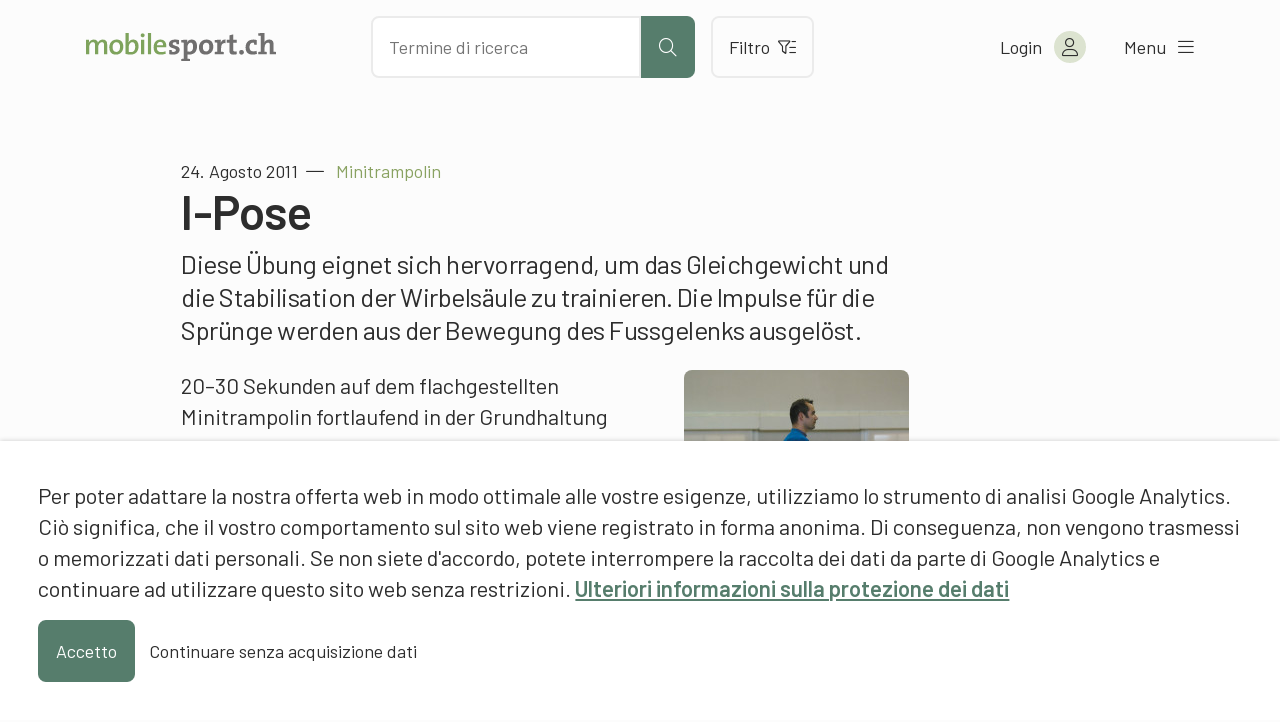

--- FILE ---
content_type: text/html; charset=UTF-8
request_url: https://www.mobilesport.ch/gerateturnen/minitrampolin-i-pose/?lang=it
body_size: 13099
content:
<!DOCTYPE html>
<html lang="de-DE">
<head>
  <meta charset="utf-8">
  <meta http-equiv="X-UA-Compatible" content="IE=edge">
  <meta name="viewport" content="width=device-width, initial-scale=1">
  <script type="text/javascript">
    var languageCode = 'de';
    var ajaxUrl = '/wp-admin/admin-ajax.php?action=';
  </script>
  <script type="application/ld+json">{
    "@context": "http:\/\/schema.org",
    "@type": "BlogPosting",
    "mainEntityOfPage": {
        "@type": "WebPage"
    },
    "headline": "Minitrampolin: I-Pose",
    "datePublished": "2011-08-24T07:17:55+00:00",
    "dateModified": "2020-03-13T10:04:59+00:00",
    "author": {
        "@type": "Person",
        "name": "Francesco Di Potenza, mobilesport.ch"
    },
    "publisher": {
        "@type": "Organization",
        "name": "mobilesport.ch",
        "logo": "https:\/\/www.mobilesport.ch\/assets\/lbwp-cdn\/mobilesport\/files\/1660633215\/favicon-mobilesport_400x400.jpg"
    },
    "description": "Diese \u00dcbung eignet sich hervorragend, um das Gleichgewicht und die Stabilisation der Wirbels\u00e4ule zu trainieren. Die Impulse f\u00fcr die Spr\u00fcnge werden aus der Bewegung des Fussgelenks ausgel\u00f6st.",
    "image": {
        "@type": "ImageObject",
        "url": "https:\/\/www.mobilesport.ch\/assets\/lbwp-cdn\/mobilesport\/files\/2011\/05\/bild_minitramp_2a1-630x968.jpg",
        "height": 968,
        "width": 630
    }
}</script><meta name='robots' content='index, follow, max-image-preview:large, max-snippet:-1, max-video-preview:-1' />
	<style>img:is([sizes="auto" i], [sizes^="auto," i]) { contain-intrinsic-size: 3000px 1500px }</style>
	
	<!-- This site is optimized with the Yoast SEO plugin v26.2 - https://yoast.com/wordpress/plugins/seo/ -->
	<title>Minitrampolin: I-Pose &#187; mobilesport.ch</title>
	<meta name="description" content="Diese Übung eignet sich hervorragend, um das Gleichgewicht und die Stabilisation der Wirbelsäule zu trainieren. Die Impulse für die Sprünge werden aus der Bewegung des Fussgelenks ausgelöst." />
	<link rel="canonical" href="https://www.mobilesport.ch/gerateturnen/minitrampolin-i-pose/" />
	<meta property="og:locale" content="de_DE" />
	<meta property="og:locale:alternate" content="fr_FR" />
	<meta property="og:locale:alternate" content="it_IT" />
	<meta property="og:type" content="article" />
	<meta property="og:title" content="Minitrampolin: I-Pose &#187; mobilesport.ch" />
	<meta property="og:description" content="Diese Übung eignet sich hervorragend, um das Gleichgewicht und die Stabilisation der Wirbelsäule zu trainieren. Die Impulse für die Sprünge werden aus der Bewegung des Fussgelenks ausgelöst." />
	<meta property="og:url" content="https://www.mobilesport.ch/gerateturnen/minitrampolin-i-pose/" />
	<meta property="og:site_name" content="mobilesport.ch" />
	<meta property="article:publisher" content="https://www.facebook.com/mobilesport/" />
	<meta property="article:published_time" content="2011-08-24T07:17:55+00:00" />
	<meta property="article:modified_time" content="2020-03-13T10:04:59+00:00" />
	<meta property="og:image" content="https://assets01.sdd1.ch/assets/lbwp-cdn/mobilesport/files/2011/05/bild_minitramp_2a1.jpg" />
	<meta property="og:image:width" content="887" />
	<meta property="og:image:height" content="1363" />
	<meta property="og:image:type" content="image/jpeg" />
	<meta name="author" content="Francesco Di Potenza, mobilesport.ch" />
	<meta name="twitter:card" content="summary_large_image" />
	<meta name="twitter:creator" content="@mobilesport_ch" />
	<meta name="twitter:site" content="@mobilesport_ch" />
	<meta name="twitter:label1" content="Written by" />
	<meta name="twitter:data1" content="Francesco Di Potenza, mobilesport.ch" />
	<meta name="twitter:label2" content="Est. reading time" />
	<meta name="twitter:data2" content="1 minuto" />
	<!-- / Yoast SEO plugin. -->


<link rel="alternate" href="https://www.mobilesport.ch/gerateturnen/minitrampolin-i-pose/" hreflang="de" />
<link rel="alternate" href="https://www.mobilesport.ch/gymnastiqueauxagres/mini-trampoline-posture-i/" hreflang="fr" />
<link rel="alternate" href="https://www.mobilesport.ch/ginnasticaagliattrezzi/minitrampolino-posizione-tesa-i/" hreflang="it" />
<link rel="preconnect" href="https://assets01.sdd1.ch" />
<link rel='stylesheet' href='https://assets01.sdd1.ch/wp-content/plugins/lbwp/resources/css/lbwp-frontend__486.css' type='text/css' media='all' />
<link rel='stylesheet' href='https://assets01.sdd1.ch/wp-content/plugins/lbwp/resources/libraries/fancybox/fancybox.min__26.css' type='text/css' media='all' />
<link rel='stylesheet' href='https://assets01.sdd1.ch/wp-content/plugins/lbwp/resources/libraries/dataTables/datatables.min__486.css' type='text/css' media='all' />
<link rel='stylesheet' href='https://assets01.sdd1.ch/wp-content/plugins/lbwp/resources/css/table-editor/frontend__486.css' type='text/css' media='all' />
<style id='global-styles-inline-css' type='text/css'>
:root{--wp--preset--aspect-ratio--square: 1;--wp--preset--aspect-ratio--4-3: 4/3;--wp--preset--aspect-ratio--3-4: 3/4;--wp--preset--aspect-ratio--3-2: 3/2;--wp--preset--aspect-ratio--2-3: 2/3;--wp--preset--aspect-ratio--16-9: 16/9;--wp--preset--aspect-ratio--9-16: 9/16;--wp--preset--color--black: #000000;--wp--preset--color--cyan-bluish-gray: #abb8c3;--wp--preset--color--white: #ffffff;--wp--preset--color--pale-pink: #f78da7;--wp--preset--color--vivid-red: #cf2e2e;--wp--preset--color--luminous-vivid-orange: #ff6900;--wp--preset--color--luminous-vivid-amber: #fcb900;--wp--preset--color--light-green-cyan: #7bdcb5;--wp--preset--color--vivid-green-cyan: #00d084;--wp--preset--color--pale-cyan-blue: #8ed1fc;--wp--preset--color--vivid-cyan-blue: #0693e3;--wp--preset--color--vivid-purple: #9b51e0;--wp--preset--gradient--vivid-cyan-blue-to-vivid-purple: linear-gradient(135deg,rgba(6,147,227,1) 0%,rgb(155,81,224) 100%);--wp--preset--gradient--light-green-cyan-to-vivid-green-cyan: linear-gradient(135deg,rgb(122,220,180) 0%,rgb(0,208,130) 100%);--wp--preset--gradient--luminous-vivid-amber-to-luminous-vivid-orange: linear-gradient(135deg,rgba(252,185,0,1) 0%,rgba(255,105,0,1) 100%);--wp--preset--gradient--luminous-vivid-orange-to-vivid-red: linear-gradient(135deg,rgba(255,105,0,1) 0%,rgb(207,46,46) 100%);--wp--preset--gradient--very-light-gray-to-cyan-bluish-gray: linear-gradient(135deg,rgb(238,238,238) 0%,rgb(169,184,195) 100%);--wp--preset--gradient--cool-to-warm-spectrum: linear-gradient(135deg,rgb(74,234,220) 0%,rgb(151,120,209) 20%,rgb(207,42,186) 40%,rgb(238,44,130) 60%,rgb(251,105,98) 80%,rgb(254,248,76) 100%);--wp--preset--gradient--blush-light-purple: linear-gradient(135deg,rgb(255,206,236) 0%,rgb(152,150,240) 100%);--wp--preset--gradient--blush-bordeaux: linear-gradient(135deg,rgb(254,205,165) 0%,rgb(254,45,45) 50%,rgb(107,0,62) 100%);--wp--preset--gradient--luminous-dusk: linear-gradient(135deg,rgb(255,203,112) 0%,rgb(199,81,192) 50%,rgb(65,88,208) 100%);--wp--preset--gradient--pale-ocean: linear-gradient(135deg,rgb(255,245,203) 0%,rgb(182,227,212) 50%,rgb(51,167,181) 100%);--wp--preset--gradient--electric-grass: linear-gradient(135deg,rgb(202,248,128) 0%,rgb(113,206,126) 100%);--wp--preset--gradient--midnight: linear-gradient(135deg,rgb(2,3,129) 0%,rgb(40,116,252) 100%);--wp--preset--font-size--small: 13px;--wp--preset--font-size--medium: 20px;--wp--preset--font-size--large: 36px;--wp--preset--font-size--x-large: 42px;--wp--preset--spacing--20: 0.44rem;--wp--preset--spacing--30: 0.67rem;--wp--preset--spacing--40: 1rem;--wp--preset--spacing--50: 1.5rem;--wp--preset--spacing--60: 2.25rem;--wp--preset--spacing--70: 3.38rem;--wp--preset--spacing--80: 5.06rem;--wp--preset--shadow--natural: 6px 6px 9px rgba(0, 0, 0, 0.2);--wp--preset--shadow--deep: 12px 12px 50px rgba(0, 0, 0, 0.4);--wp--preset--shadow--sharp: 6px 6px 0px rgba(0, 0, 0, 0.2);--wp--preset--shadow--outlined: 6px 6px 0px -3px rgba(255, 255, 255, 1), 6px 6px rgba(0, 0, 0, 1);--wp--preset--shadow--crisp: 6px 6px 0px rgba(0, 0, 0, 1);}:where(body) { margin: 0; }.wp-site-blocks > .alignleft { float: left; margin-right: 2em; }.wp-site-blocks > .alignright { float: right; margin-left: 2em; }.wp-site-blocks > .aligncenter { justify-content: center; margin-left: auto; margin-right: auto; }:where(.is-layout-flex){gap: 0.5em;}:where(.is-layout-grid){gap: 0.5em;}.is-layout-flow > .alignleft{float: left;margin-inline-start: 0;margin-inline-end: 2em;}.is-layout-flow > .alignright{float: right;margin-inline-start: 2em;margin-inline-end: 0;}.is-layout-flow > .aligncenter{margin-left: auto !important;margin-right: auto !important;}.is-layout-constrained > .alignleft{float: left;margin-inline-start: 0;margin-inline-end: 2em;}.is-layout-constrained > .alignright{float: right;margin-inline-start: 2em;margin-inline-end: 0;}.is-layout-constrained > .aligncenter{margin-left: auto !important;margin-right: auto !important;}.is-layout-constrained > :where(:not(.alignleft):not(.alignright):not(.alignfull)){margin-left: auto !important;margin-right: auto !important;}body .is-layout-flex{display: flex;}.is-layout-flex{flex-wrap: wrap;align-items: center;}.is-layout-flex > :is(*, div){margin: 0;}body .is-layout-grid{display: grid;}.is-layout-grid > :is(*, div){margin: 0;}body{padding-top: 0px;padding-right: 0px;padding-bottom: 0px;padding-left: 0px;}a:where(:not(.wp-element-button)){text-decoration: underline;}:root :where(.wp-element-button, .wp-block-button__link){background-color: #32373c;border-width: 0;color: #fff;font-family: inherit;font-size: inherit;line-height: inherit;padding: calc(0.667em + 2px) calc(1.333em + 2px);text-decoration: none;}.has-black-color{color: var(--wp--preset--color--black) !important;}.has-cyan-bluish-gray-color{color: var(--wp--preset--color--cyan-bluish-gray) !important;}.has-white-color{color: var(--wp--preset--color--white) !important;}.has-pale-pink-color{color: var(--wp--preset--color--pale-pink) !important;}.has-vivid-red-color{color: var(--wp--preset--color--vivid-red) !important;}.has-luminous-vivid-orange-color{color: var(--wp--preset--color--luminous-vivid-orange) !important;}.has-luminous-vivid-amber-color{color: var(--wp--preset--color--luminous-vivid-amber) !important;}.has-light-green-cyan-color{color: var(--wp--preset--color--light-green-cyan) !important;}.has-vivid-green-cyan-color{color: var(--wp--preset--color--vivid-green-cyan) !important;}.has-pale-cyan-blue-color{color: var(--wp--preset--color--pale-cyan-blue) !important;}.has-vivid-cyan-blue-color{color: var(--wp--preset--color--vivid-cyan-blue) !important;}.has-vivid-purple-color{color: var(--wp--preset--color--vivid-purple) !important;}.has-black-background-color{background-color: var(--wp--preset--color--black) !important;}.has-cyan-bluish-gray-background-color{background-color: var(--wp--preset--color--cyan-bluish-gray) !important;}.has-white-background-color{background-color: var(--wp--preset--color--white) !important;}.has-pale-pink-background-color{background-color: var(--wp--preset--color--pale-pink) !important;}.has-vivid-red-background-color{background-color: var(--wp--preset--color--vivid-red) !important;}.has-luminous-vivid-orange-background-color{background-color: var(--wp--preset--color--luminous-vivid-orange) !important;}.has-luminous-vivid-amber-background-color{background-color: var(--wp--preset--color--luminous-vivid-amber) !important;}.has-light-green-cyan-background-color{background-color: var(--wp--preset--color--light-green-cyan) !important;}.has-vivid-green-cyan-background-color{background-color: var(--wp--preset--color--vivid-green-cyan) !important;}.has-pale-cyan-blue-background-color{background-color: var(--wp--preset--color--pale-cyan-blue) !important;}.has-vivid-cyan-blue-background-color{background-color: var(--wp--preset--color--vivid-cyan-blue) !important;}.has-vivid-purple-background-color{background-color: var(--wp--preset--color--vivid-purple) !important;}.has-black-border-color{border-color: var(--wp--preset--color--black) !important;}.has-cyan-bluish-gray-border-color{border-color: var(--wp--preset--color--cyan-bluish-gray) !important;}.has-white-border-color{border-color: var(--wp--preset--color--white) !important;}.has-pale-pink-border-color{border-color: var(--wp--preset--color--pale-pink) !important;}.has-vivid-red-border-color{border-color: var(--wp--preset--color--vivid-red) !important;}.has-luminous-vivid-orange-border-color{border-color: var(--wp--preset--color--luminous-vivid-orange) !important;}.has-luminous-vivid-amber-border-color{border-color: var(--wp--preset--color--luminous-vivid-amber) !important;}.has-light-green-cyan-border-color{border-color: var(--wp--preset--color--light-green-cyan) !important;}.has-vivid-green-cyan-border-color{border-color: var(--wp--preset--color--vivid-green-cyan) !important;}.has-pale-cyan-blue-border-color{border-color: var(--wp--preset--color--pale-cyan-blue) !important;}.has-vivid-cyan-blue-border-color{border-color: var(--wp--preset--color--vivid-cyan-blue) !important;}.has-vivid-purple-border-color{border-color: var(--wp--preset--color--vivid-purple) !important;}.has-vivid-cyan-blue-to-vivid-purple-gradient-background{background: var(--wp--preset--gradient--vivid-cyan-blue-to-vivid-purple) !important;}.has-light-green-cyan-to-vivid-green-cyan-gradient-background{background: var(--wp--preset--gradient--light-green-cyan-to-vivid-green-cyan) !important;}.has-luminous-vivid-amber-to-luminous-vivid-orange-gradient-background{background: var(--wp--preset--gradient--luminous-vivid-amber-to-luminous-vivid-orange) !important;}.has-luminous-vivid-orange-to-vivid-red-gradient-background{background: var(--wp--preset--gradient--luminous-vivid-orange-to-vivid-red) !important;}.has-very-light-gray-to-cyan-bluish-gray-gradient-background{background: var(--wp--preset--gradient--very-light-gray-to-cyan-bluish-gray) !important;}.has-cool-to-warm-spectrum-gradient-background{background: var(--wp--preset--gradient--cool-to-warm-spectrum) !important;}.has-blush-light-purple-gradient-background{background: var(--wp--preset--gradient--blush-light-purple) !important;}.has-blush-bordeaux-gradient-background{background: var(--wp--preset--gradient--blush-bordeaux) !important;}.has-luminous-dusk-gradient-background{background: var(--wp--preset--gradient--luminous-dusk) !important;}.has-pale-ocean-gradient-background{background: var(--wp--preset--gradient--pale-ocean) !important;}.has-electric-grass-gradient-background{background: var(--wp--preset--gradient--electric-grass) !important;}.has-midnight-gradient-background{background: var(--wp--preset--gradient--midnight) !important;}.has-small-font-size{font-size: var(--wp--preset--font-size--small) !important;}.has-medium-font-size{font-size: var(--wp--preset--font-size--medium) !important;}.has-large-font-size{font-size: var(--wp--preset--font-size--large) !important;}.has-x-large-font-size{font-size: var(--wp--preset--font-size--x-large) !important;}
:where(.wp-block-post-template.is-layout-flex){gap: 1.25em;}:where(.wp-block-post-template.is-layout-grid){gap: 1.25em;}
:where(.wp-block-columns.is-layout-flex){gap: 2em;}:where(.wp-block-columns.is-layout-grid){gap: 2em;}
:root :where(.wp-block-pullquote){font-size: 1.5em;line-height: 1.6;}
</style>
<link rel='stylesheet' href='https://assets01.sdd1.ch/wp-content/themes/lbwp-standard-03/assets/styles/base__197.css' type='text/css' media='all' />
<link rel='stylesheet' href='https://assets01.sdd1.ch/wp-content/themes/mobilesport/assets/styles/child-theme__1087.css' type='text/css' media='all' />
<link rel='stylesheet' href='https://assets01.sdd1.ch/wp-content/themes/mobilesport/assets/styles/child-theme-late__1087.css' type='text/css' media='all' />
<link rel='stylesheet' href='https://assets01.sdd1.ch/wp-content/themes/mobilesport/assets/styles/filter__0.css' type='text/css' media='all' />
<link rel='stylesheet' href='https://assets01.sdd1.ch/wp-content/plugins/lbwp/resources/js/slick-carousel/1.6.x/slick.min__486.css' type='text/css' media='all' />
<script type="text/javascript" src="https://assets01.sdd1.ch/wp-includes/js/jquery/jquery.min__371.js" id="jquery-core-js"></script>
<script type="text/javascript" src="https://assets01.sdd1.ch/wp-includes/js/jquery/jquery-migrate.min__341.js" id="jquery-migrate-js"></script>
<script type="text/javascript" src="https://assets01.sdd1.ch/wp-content/plugins/lbwp/resources/js/focuspoint/jquery.focuspoint.min__486.js" id="lbwp-focuspoint-js"></script>
<script type="text/javascript" src="https://assets01.sdd1.ch/wp-content/plugins/lbwp/resources/js/lazysizes.min__10.js" id="lazysizes-js"></script>
<script type="text/javascript" src="https://assets01.sdd1.ch/wp-content/plugins/lbwp/resources/js/aboon/search__486.js" id="aboon-search-js"></script>
<link rel="https://api.w.org/" href="https://www.mobilesport.ch/wp-json/" /><link rel="alternate" title="JSON" type="application/json" href="https://www.mobilesport.ch/wp-json/wp/v2/posts/11366" /><link rel='shortlink' href='https://www.mobilesport.ch/?p=11366' />
<link rel="alternate" title="oEmbed (JSON)" type="application/json+oembed" href="https://www.mobilesport.ch/wp-json/oembed/1.0/embed?url=https%3A%2F%2Fwww.mobilesport.ch%2Fgerateturnen%2Fminitrampolin-i-pose%2F&#038;lang=de" />
<link rel="alternate" title="oEmbed (XML)" type="text/xml+oembed" href="https://www.mobilesport.ch/wp-json/oembed/1.0/embed?url=https%3A%2F%2Fwww.mobilesport.ch%2Fgerateturnen%2Fminitrampolin-i-pose%2F&#038;format=xml&#038;lang=de" />

      <script type="text/javascript">
        var lbwpGlobal = {"language":"de","version":"1087"}
      </script>
    
      <link rel="apple-touch-icon"  href="https://assets01.sdd1.ch/assets/lbwp-cdn/mobilesport/files/1660633215/favicon-mobilesport_400x400.jpg" />
      <link rel="icon" type="image/jpg" href="https://assets01.sdd1.ch/assets/lbwp-cdn/mobilesport/files/1660633215/favicon-mobilesport_400x400.jpg" />
      <link rel="shortcut icon" href="https://assets01.sdd1.ch/assets/lbwp-cdn/mobilesport/files/1660633215/favicon-mobilesport_400x400.jpg" />
      <link rel="shortcut icon" type="image/jpg" href="https://assets01.sdd1.ch/assets/lbwp-cdn/mobilesport/files/1660633215/favicon-mobilesport_400x400.jpg" />
      <meta name="msapplication-TileImage" content="https://assets01.sdd1.ch/assets/lbwp-cdn/mobilesport/files/1660633215/favicon-mobilesport_400x400.jpg" />
    
      <script type="text/javascript">
        var focusPointConfig = {"functionSelector":".lbwp-focuspoint","autoRegisterLibrary":true,"overrideWpGalleries":false,"overrideWpImageBlock":false,"overrideWpGalleryBlock":true,"gallerySettings":{"imageSize":"large","linkTo":false,"imageCrop":true,"columns":3,"printCaptions":false,"dataAttributes":[],"container":"\n        <div class=\"gallery gallery-focuspoint gallery-size-{imageSize} {classes}\">\n          {content}\n        <\/div>\n        {blockCaption}\n      ","element":"\n        <figure class=\"gallery-item\"{attr}>\n          {image}\n          <figcaption>{caption}<\/figcaption>\n        <\/figure>\n      "}};
        jQuery(function() {
          jQuery(focusPointConfig.functionSelector).focusPoint();
        });
        var lbwpReRunTrigger = 0;
        function lbwpReRunFocusPoint() {
          if (lbwpReRunTrigger > 0) clearTimeout(lbwpReRunTrigger);
          lbwpReRunTrigger = setTimeout(function() {
            jQuery(focusPointConfig.functionSelector).focusPoint();
          }, 50);
        }
        function lbwpFixCloneFocusPoint(event, slick) {
          var slider = jQuery(this);
          setTimeout(function() {
            var clones = slider.find(".slick-cloned");
            var items = slider.find(".slick-slide:not(.slick-cloned)").length;
            clones.each(function() {
              var clone = jQuery(this);
              var index = clone.data("slick-index");
              if (index < 0) {
                var originalIndex = (index === -1) ? (items-1) : (items-2);
              } else if (index > 0) {
                var originalIndex = (((index+1) - items) === 1) ? 0 : 1;
              }
              var original = slider.find("[data-slick-index=" + originalIndex  + "] img");
              clone.find("img").attr("style", original.attr("style"));
            });
          }, 350);
	      }
	      document.addEventListener("lazybeforeunveil", function(e){
          lbwpReRunFocusPoint();
        });
      </script>
    <style>
    :root{
      {font-vars}
      
    }
  </style>
      <link rel="alternate" type="text/xml" title="www.mobilesport.ch - RSS Feed" href="https://www.mobilesport.ch/de/feed/rss/" />
      <link rel="alternate" type="application/atom+xml" title="www.mobilesport.ch - Atom Feed" href="https://www.mobilesport.ch/de/feed/atom/" />
      <link rel="alternate" type="application/rss+xml" title="www.mobilesport.ch - RSS Feed" href="https://www.mobilesport.ch/de/feed/" />
    <meta name="msapplication-TileColor" content="#567D6C">
<meta name="theme-color" content="#567D6C">
<script>
        // Provide Opt Out function and actual opt out via documented window method
        var lbwpGaProperty = 'UA-11623512-8';
        var lbwpGtProperty = 'G-CQJ6HVTRJD';
        var lbwpTrackingDisabler = 'ga-disable-v9-' + lbwpGaProperty;
        var trackingActive = document.cookie.indexOf(lbwpTrackingDisabler) !== -1;
        var lbwpTrackingDisableMsg = trackingActive ? 
          'Die Aufzeichnung des Nutzungsverhaltens wurde aktiviert.' : 
          'La registrazione del comportamento d\'uso è stata disattivata.';
        
        if(!trackingActive){
          document.cookie = lbwpTrackingDisabler + '=true; expires=Thu, 31 Dec 2099 23:59:59 UTC; path=/';
        }
        
        jQuery(function() {
          jQuery('.lbwp-tracking-opt-in a').click(function() {
            document.cookie = lbwpTrackingDisabler + '=' + 
              (trackingActive ? 'false' : 'true') + 
              '; expires=Thu, 31 Dec 2099 23:59:59 UTC; path=/';
            alert(lbwpTrackingDisableMsg);
          });
          
          jQuery('.lbwp-close-info-banner.optin').click(function() {
            document.cookie = lbwpTrackingDisabler + '=false; expires=Thu, 31 Dec 2099 23:59:59 UTC; path=/';
          });
        });
        
        if (document.cookie.indexOf(lbwpTrackingDisabler + '=true') == -1) {
          if (lbwpGtProperty.length > 0) {
            let gaScript = document.createElement('script');
            gaScript.src = 'https://www.googletagmanager.com/gtag/js?id=' + lbwpGtProperty;
            gaScript.setAttribute('async', 'true');
            document.getElementsByTagName('head')[0].appendChild(gaScript);

            window.dataLayer = window.dataLayer || [];
            function gtag(){dataLayer.push(arguments);}
            gtag('js', new Date());

            gtag('config', lbwpGtProperty);
          } else {
            (function(i,s,o,g,r,a,m){i['GoogleAnalyticsObject']=r;i[r]=i[r]||function(){
            (i[r].q=i[r].q||[]).push(arguments)},i[r].l=1*new Date();a=s.createElement(o),
            m=s.getElementsByTagName(o)[0];a.async=1;a.src=g;m.parentNode.insertBefore(a,m)
            })(window,document,'script','https://www.google-analytics.com/analytics.js','ga');
            ga('create', lbwpGaProperty, 'auto');
            ga('set', 'anonymizeIp', true);
            ga('send', 'pageview');
          }
        }
      </script>
    <meta name="thumbnail" content="https://assets01.sdd1.ch/assets/lbwp-cdn/mobilesport/files/2011/05/bild_minitramp_2a1-225x345.jpg" />
</head>
<body class="wp-singular post-template-default single single-post postid-11366 single-format-standard wp-embed-responsive wp-theme-lbwp-standard-03 wp-child-theme-mobilesport custom-logged-out lang-de category- s03-global-banner-active s03-global-banner-bottom">

  <nav class="s03-a4a-skiplinks" aria-label="Sprunglinks">
    <ul>
      <li>
        <a href="#s03-a4a-content">
          Direkt zum Inhalt
        </a>
      </li>
      <!--<li>
        <a href="#">
          Direkt zur Suche
        </a>
      </li>
      <li>
        <a href="#">
          Direkt zur Navigation
        </a>
      </li>
      <li>
        <a href="#">
          Direkt zum Benutzerkonto
        </a>
      </li>-->
    </ul>
  </nav>

<header class="mosp-header mosp-header__wrapper">
  <div class="mosp-header__inner">
    <div class="row">
      <div class="header__logo">
        <a href="https://www.mobilesport.ch/de" title="Alla pagina iniziale" aria-label="Alla pagina iniziale">
          <img data-prevent-lazyload="1" src="https://assets01.sdd1.ch/wp-content/themes/mobilesport/assets/img/logo-mobilesport.svg" alt="Logo mobilesport.ch">
        </a>
      </div>
      <div class="header__action">
        <div class="search-bar sc-search">
          <input id="mosp-site-search" type="text" name="search" data-url="https://www.mobilesport.ch/suchergebnisse/" aria-label="Cercare dei contenuti" placeholder="Termine di ricerca">
          <button class="mosp-btn mosp-btn__primary mosp-btn--icononly" type="submit" aria-label="Avviare la ricerca">
            <i aria-hidden="true" class="fal fa-search"></i>
          </button>
        </div>
        <a href="https://www.mobilesport.ch/filter/" class="mosp-btn mosp-btn__secondary mosp-btn--outline">
          Filtro          <i class="fal fa-filter-list" aria-hidden="true"></i>
        </a>
        <div class="sc__suggestions"></div>
      </div>
      <ul class="header__menu">
        <li class="header-icons__mobile">
          <a class="header-icon__mobile header-icon__search" aria-label="Aprire la ricerca">
            <i aria-hidden="true" class="fal fa-search"></i>
          </a>

          <a class="header-icon header-icon__mobile header-icon__filter" href="https://www.mobilesport.ch/filter/" aria-label="Verso il filtro">
            <i aria-hidden="true" class="fal fa-filter-list"></i>
          </a>
        </li>

        <li class="header-account">
<!--          <a href="--><!--" class="mosp-account mosp-account__link mosp-logged-in">-->
          <button class="mosp-account mosp-account__link mosp-logged-in">
            <span>Il mio &laquo;mobilesport.ch&raquo;</span>
            <i class="fal fa-user" aria-hidden="true"></i>
          </button>
          <button class="mosp-account mosp-account__link login-link mosp-logged-out">
            <span>Login</span>
            <i class="fal fa-user" aria-hidden="true"></i>
          </button>


          <div class="mosp-nav mosp-nav__account">
            <nav>
              <ul>
                <li>
                  <a href="https://www.mobilesport.ch/dashboard/">La mia dashboard</a>
                </li>
                <li>
                  <a href="https://www.mobilesport.ch/favorites-de/">Liste dei preferiti</a>
                </li>
                <li>
                  <a href="https://www.mobilesport.ch/lektionsplaner/">Lezioni pianificate</a>
                </li>
                <li class="mosp-nav--margin-top">
                  <a href="?logout">
                    Logout                    <i class="fal fa-sign-out" aria-hidden="true"></i>
                  </a>
                </li>
              </ul>
            </nav>
          </div>

        </li>

        <li>
          <button class="mosp-nav__toggler">
            <span>Menu</span> <i class="fal fa-bars" aria-hidden="true"></i>
          </button>
        </li>

      </ul>
    </div>


    <div class="mosp-nav mosp-nav__main">
      <!--  TODO: Can we add ARIA-LABELS here?  -->
      <nav id="mosp-primary-navigation" class="mosp-nav__primary"><ul id="menu-haupt-navigation-de" class="menu"><li id="menu-item-61677" class="menu-item menu-item-type-post_type menu-item-object-page menu-item-61677"><a href="https://www.mobilesport.ch/sportarten/">Sportarten A-Z</a></li>
<li id="menu-item-292951" class="menu-item menu-item-type-post_type menu-item-object-page menu-item-292951"><a href="https://www.mobilesport.ch/themen/">Themen A–Z</a></li>
<li id="menu-item-61678" class="menu-item menu-item-type-custom menu-item-object-custom menu-item-61678"><a href="/monatsthemen/">Dossiers</a></li>
<li id="menu-item-292954" class="menu-item menu-item-type-post_type menu-item-object-page menu-item-292954"><a href="https://www.mobilesport.ch/filter/">Inhalte filtern</a></li>
<li id="menu-item-61675" class="menu-item menu-item-type-post_type menu-item-object-page menu-item-61675"><a href="https://www.mobilesport.ch/lehrpersonen/">Lehrpersonen</a></li>
<li id="menu-item-61674" class="menu-item menu-item-type-post_type menu-item-object-page menu-item-61674"><a href="https://www.mobilesport.ch/trainer/">Trainer</a></li>
<li id="menu-item-292960" class="register-link mosp-logged-out menu-item menu-item-type-custom menu-item-object-custom menu-item-292960"><a href="#register">Registrieren</a></li>
<li id="menu-item-61673" class="icon-home menu-item menu-item-type-post_type menu-item-object-page menu-item-home menu-item-61673"><a href="https://www.mobilesport.ch/de/">Home</a></li>
</ul></nav>
            <ul class="language-switcher">
                  <li class="current-lang">
            <a lang="de" hreflang="de" href="https://www.mobilesport.ch/gerateturnen/minitrampolin-i-pose/">de</a>
          </li>
                  <li class="">
            <a lang="fr" hreflang="fr" href="https://www.mobilesport.ch/gymnastiqueauxagres/mini-trampoline-posture-i/">fr</a>
          </li>
                  <li class="">
            <a lang="it" hreflang="it" href="https://www.mobilesport.ch/ginnasticaagliattrezzi/minitrampolino-posizione-tesa-i/">it</a>
          </li>
              </ul>

    </div>
  </div>

  <!--<div class="mosp-header__mobile-search-wrapper">
    <div class="header__mobile-search">
      <form class="search-bar sc-search">
        <input id="mosp-site-search" type="text" name="search" aria-label="Nach Inhalten suchen" placeholder="Suchbegriff">
        <button class="mosp-btn mosp-btn__primary mosp-btn--icononly" type="submit" aria-label="Suche starten">
          <i aria-hidden="true" class="fal fa-search"></i>
        </button>
      </form>
      <div class="sc__suggestions"></div>
    </div>
  </div>-->

</header>

  <main id="s03-a4a-content" class="post-11366 post type-post status-publish format-standard has-post-thumbnail hentry category-innen category-ubungen sp-gerateturnen td-monatsthemen td-fliegen-minitrampolin td-gerate td-minitrampolin ast-8-10-jahrig ast-11-15-jahrig ast-16-20-jahrig sst-primarstufe sst-sekundarstufe-i sst-sekundarstufe-ii-berufsschule sst-sekundarstufe-ii-gymnasium nst-anfaenger lst-f1 lm-stabilitaet-mobilitaet lm-koordinative-kompetenz lm-bewegungskoordination lm-wahrnehmung lm-psyche lm-motivation-de bfl-grundbewegungen-an-geraeten bfl-springen bfk-balancieren">
    <header class="mt-default">
            <div class="s03-default-grid">
        <div class="grid-container">
          <div class="grid-row">
            <div class="grid-column">
                              <time datetime="2011-08-24 09:17:55">24. Agosto 2011</time>
                                                            <span class="article-pre-title">Minitrampolin</span>
                <h1>I-Pose</h1>
                          </div>
          </div>
        </div>
      </div>
    </header>

    <div class="block-editor-wrapper">
      
          <section class="wp-block-wrapper heading s03-default-grid">
            <div class="grid-container">
              <div class="grid-row">
                <div class="grid-column">
<h5 class="wp-block-heading">Diese Übung eignet sich hervorragend, um das Gleichgewicht und die Stabilisation der Wirbelsäule zu trainieren. Die Impulse für die Sprünge werden aus der Bewegung des Fussgelenks ausgelöst.</h5>
</div>
              </div>
            </div>
          </section>
        

          <section class="wp-block-wrapper image s03-default-grid s03-mb-10">
            <div class="grid-container">
              <div class="grid-row">
                <div class="grid-column">
<div class="wp-block-image">
<figure class="alignright size-thumbnail">
<a href="https://assets01.sdd1.ch/assets/lbwp-cdn/mobilesport/files/2011/05/bild_minitramp_2a.jpg">
<img fetchpriority="high" decoding="async" width="225" height="345" src="https://assets01.sdd1.ch/assets/lbwp-cdn/mobilesport/files/2011/05/bild_minitramp_2a-225x345.jpg" alt="Minitrampolin: I-Pose" class="wp-image-11367" data-srcset="https://assets01.sdd1.ch/assets/lbwp-cdn/mobilesport/files/2011/05/bild_minitramp_2a-225x345.jpg 225w, https://assets01.sdd1.ch/assets/lbwp-cdn/mobilesport/files/2011/05/bild_minitramp_2a-315x484.jpg 315w, https://assets01.sdd1.ch/assets/lbwp-cdn/mobilesport/files/2011/05/bild_minitramp_2a-630x968.jpg 630w, https://assets01.sdd1.ch/assets/lbwp-cdn/mobilesport/files/2011/05/bild_minitramp_2a.jpg 887w" data-sizes="(max-width: 225px) 100vw, 225px">
</a>
</figure>
</div>
</div>
              </div>
            </div>
          </section>
        

          <section class="wp-block-wrapper paragraph s03-default-grid">
            <div class="grid-container">
              <div class="grid-row">
                <div class="grid-column">
<p>20–30 Sekunden auf dem flachgestellten Minitrampolin fortlaufend in der Grundhaltung wippen. Der Oberkörper ist aufgerichtet und die Arme hängen seitwärts.</p>
</div>
              </div>
            </div>
          </section>
        

          <section class="wp-block-wrapper paragraph s03-default-grid">
            <div class="grid-container">
              <div class="grid-row">
                <div class="grid-column">
<p><strong>Bemerkung:</strong> Die rundum geschlossenen Minitramps eignen sich dafür am besten.</p>
</div>
              </div>
            </div>
          </section>
        

<div class="wp-block-group is-style-side-border"><div class="wp-block-group__inner-container">

          <section class="wp-block-wrapper heading s03-default-grid">
            <div class="grid-container">
              <div class="grid-row">
                <div class="grid-column">
<h2 class="wp-block-heading">Variation</h2>
</div>
              </div>
            </div>
          </section>
        

          <section class="wp-block-wrapper heading s03-default-grid">
            <div class="grid-container">
              <div class="grid-row">
                <div class="grid-column">
<h3 class="wp-block-heading">schwieriger</h3>
</div>
              </div>
            </div>
          </section>
        

          <section class="wp-block-wrapper paragraph s03-default-grid">
            <div class="grid-container">
              <div class="grid-row">
                <div class="grid-column">
<p>Mit dem Theraband 20 bis 30 Sekunden fortlaufend in der Hochhalte wippen. Der Impuls wird aus den Fussgelenken oder aus den Schultern gegeben. Die Arme befinden sich in der Hochhalte.</p>
</div>
              </div>
            </div>
          </section>
        
</div></div> 


          <section class="wp-block-wrapper paragraph s03-default-grid">
            <div class="grid-container">
              <div class="grid-row">
                <div class="grid-column">
<p><strong>Bemerkung: </strong>Der Leiter kontrolliert die Beckenhaltung.</p>
</div>
              </div>
            </div>
          </section>
        

          <section class="wp-block-wrapper image s03-default-grid s03-mb-10">
            <div class="grid-container">
              <div class="grid-row">
                <div class="grid-column">
<div class="wp-block-image">
<figure class="alignleft size-thumbnail">
<a href="https://assets01.sdd1.ch/assets/lbwp-cdn/mobilesport/files/2011/05/bild_pb042004_2b.jpg">
<img decoding="async" width="225" height="344" src="https://assets01.sdd1.ch/assets/lbwp-cdn/mobilesport/files/2011/05/bild_pb042004_2b-225x344.jpg" alt="Minitrampolin: I-Pose mit Theraband" class="wp-image-11416" data-srcset="https://assets01.sdd1.ch/assets/lbwp-cdn/mobilesport/files/2011/05/bild_pb042004_2b-225x344.jpg 225w, https://assets01.sdd1.ch/assets/lbwp-cdn/mobilesport/files/2011/05/bild_pb042004_2b-315x482.jpg 315w, https://assets01.sdd1.ch/assets/lbwp-cdn/mobilesport/files/2011/05/bild_pb042004_2b-630x965.jpg 630w, https://assets01.sdd1.ch/assets/lbwp-cdn/mobilesport/files/2011/05/bild_pb042004_2b.jpg 757w" data-sizes="(max-width: 225px) 100vw, 225px">
</a>
</figure>
</div>
</div>
              </div>
            </div>
          </section>
        
    </div>

    <aside class="content-metainfo s03-default-grid s03-mt-12">
      <div class="grid-container">
        <div class="grid-row">
          <div class="grid-column">

            <p class="content-source is-style-small">Fonte: mobilepraxis 04/2004,  Barbara Bechter, Roland Gautschi, Véronique Keim</p>              <div class="more-info printhide">
                <h3>Maggiori informazioni</h3>
                <ul class="more-list">
                                      <li><a href="/?p=11814" ><span>Hintergrund: Der Star der Turngeräte</span><i aria-hidden="true" class="fal fa-long-arrow-right"></i></a></li>                                      <li><a href="/?p=11675" ><span>Hintergrund: Sicherheit</span><i aria-hidden="true" class="fal fa-long-arrow-right"></i></a></li>                                      <li><a href="/?p=15472" ><span>Hintergrund: Voraussetzungen und Grundlagen </span><i aria-hidden="true" class="fal fa-long-arrow-right"></i></a></li>                                      <li><a href="/?p=12065" ><span>Übung: Liegestütz</span><i aria-hidden="true" class="fal fa-long-arrow-right"></i></a></li>                                      <li><a href="/?p=12062" ><span>Übung: Seilspringen</span><i aria-hidden="true" class="fal fa-long-arrow-right"></i></a></li>                                  </ul>
              </div>

              
          </div>
        </div>
      </div>
    </aside>
  </main>
  
<footer class="mosp-footer mosp-footer__wrapper">
  <div class="mosp-footer__inner container">
    <div class="row mosp-footer__upper">
      <div class="mosp-footer__logo">
        <a href="https://www.baspo.admin.ch/" target="_blank">
          <img data-prevent-lazyload="1" src="https://assets01.sdd1.ch/wp-content/themes/mobilesport/assets/img/logo-baspo-de.png" alt="Logo Bundesamt für Sport BASPO">        </a>

      </div>

      <div class="s03-widget"><h4>Was ist mobilesport.ch?</h4>			<div class="textwidget"><p data-pm-slice="1 1 []">mobilesport.ch ist die praxisorientierte Plattform für Sportunterricht und Training. <a href="/?p=5763">Mehr erfahren</a></p>
</div>
		</div><div class="s03-widget"><div class="menu-footer-de-container"><ul id="menu-footer-de" class="menu"><li id="menu-item-61680" class="menu-item menu-item-type-post_type menu-item-object-page menu-item-61680"><a href="https://www.mobilesport.ch/uber-uns/">Über uns</a></li>
<li id="menu-item-61679" class="menu-item menu-item-type-post_type menu-item-object-page menu-item-61679"><a href="https://www.mobilesport.ch/kontakt/">Kontakt</a></li>
<li id="menu-item-292990" class="register-link mosp-logged-out menu-item menu-item-type-custom menu-item-object-custom menu-item-292990"><a href="#register">Registrieren</a></li>
<li id="menu-item-61681" class="menu-item menu-item-type-post_type menu-item-object-page menu-item-61681"><a href="https://www.mobilesport.ch/impressum/">Impressum</a></li>
<li id="menu-item-61682" class="menu-item menu-item-type-post_type menu-item-object-page menu-item-privacy-policy menu-item-61682"><a rel="privacy-policy" href="https://www.mobilesport.ch/rechtliches/">Rechtliches und Datenschutz</a></li>
<li id="menu-item-450197" class="menu-item menu-item-type-custom menu-item-object-custom menu-item-450197"><a href="https://www.baspo.admin.ch/de/social-media-netiquette-baspo">Social Media Netiquette</a></li>
</ul></div></div>
      <div class="mosp-footer__social">
        <ul>
          <li>
            <a href="https://www.facebook.com/mobilesport" target="_blank">
              <i class="fab fa-fw fa-facebook" aria-hidden="true"></i>
              Facebook
            </a>
          </li>
          <li>
            <a href="https://www.youtube.com/user/mobilesport/featured" target="_blank">
              <i class="fab fa-fw fa-youtube" aria-hidden="true"></i>
              YouTube
            </a>
          </li>
          <li>
            <a href="https://www.mobilesport.ch/newsletter-de/">
              <i class="fal fa-fw fa-envelope" aria-hidden="true"></i>
              Newsletter            </a>
          </li>
        </ul>
      </div>

      <div class="mosp-footer__language">
          <label class="sr-only" for="mosp-languages">Scegliere la lingua</label>
          <select name="Mobilesport-Languages" id="mosp-languages">
            <option value="https://www.mobilesport.ch/gerateturnen/minitrampolin-i-pose/"lang="de" class="current-lang" selected>de</option><option value="https://www.mobilesport.ch/gymnastiqueauxagres/mini-trampoline-posture-i/"lang="fr">fr</option><option value="https://www.mobilesport.ch/ginnasticaagliattrezzi/minitrampolino-posizione-tesa-i/"lang="it">it</option>          </select>
      </div>

    </div>

    <div class="row mosp-footer__partner">
        <div class="mosp-footer__partner-inner">
          <ul class="partners">
            <li>
              <strong>Partner</strong>
            </li>
            <li class="partner-js">
              <a href="https://www.jugendundsport.ch/" target="_blank">
                <img data-lazyload="1" data-src="https://assets01.sdd1.ch/wp-content/themes/mobilesport/assets/img/partner/logo-js.png">
              </a>
            </li>
            <li class="partner-swiss-olympic">
              <a href="https://www.swissolympic.ch/" target="_blank">
                <img data-lazyload="1" data-src="https://assets01.sdd1.ch/wp-content/themes/mobilesport/assets/img/partner/logo-swiss-olympic.svg">
              </a>
            </li>
            <li class="partner-bfu">
              <a href="https://www.bfu.ch/" target="_blank">
                <img data-lazyload="1" data-src="https://assets01.sdd1.ch/wp-content/themes/mobilesport/assets/img/partner/logo-bfu.svg">
              </a>
            </li>
            <li class="partner-svss">
              <a href="https://www.svss.ch/" target="_blank">
                <img data-lazyload="1" data-src="https://assets01.sdd1.ch/wp-content/themes/mobilesport/assets/img/partner/logo-svss.svg">
              </a>
            </li>
          </ul>

          <ul class="content-partners">
            <li>
              <strong>Partner di contenuti</strong>
            </li>
            <li class="partner-ehsm">
              <a href="https://www.ehsm.admin.ch/" target="_blank">
                Scuola universitaria federale dello Sport Macolin SUFSM (DE/FR)              </a>
            </li>
            <li class="partner-swiss-olympic">
              <a href="https://www.ehsm.admin.ch/de/trainerbildung-schweiz" target="_blank">
                Formazione degli allenatori Svizzera (DE/FR)              </a>
            </li>
          </ul>
        </div>
      </div>

  </div>

</footer>

<script type="speculationrules">
{"prefetch":[{"source":"document","where":{"and":[{"href_matches":"\/*"},{"not":{"href_matches":["\/wp-*.php","\/wp-admin\/*","\/assets\/lbwp-cdn\/mobilesport\/files\/*","\/wp-content\/*","\/wp-content\/plugins\/*","\/wp-content\/themes\/mobilesport\/*","\/wp-content\/themes\/lbwp-standard-03\/*","\/*\\?(.+)"]}},{"not":{"selector_matches":"a[rel~=\"nofollow\"]"}},{"not":{"selector_matches":".no-prefetch, .no-prefetch a"}}]},"eagerness":"conservative"}]}
</script>

      <script type="text/javascript">
        var FancyBoxConfig = {"margin":10,"padding":10,"grouping":"automatic","ifGalleryRegisterAutoImages":true,"alwaysAddGalleryItemClasses":true,"shortcodeForceFileLinks":false,"shortcodeForceImageSize":"","automaticImagesAsGroup":true,"swipeOnlyActive":false,"swipeOnlyAddHandles":false,"swipeOnlyDetermination":"width","swipeOnlyBreakpointWidth":0,"swipeOnlyUseFancybox":false,"calcFixHeight":false,"calcModeHandlesVerticalPosition":"none","showNumberOfImages":true,"textNumberOfImages":"{index} \/ {total}","effectOpen":"fade","effectClose":"fade","effectNext":"elastic","effectPrev":"elastic","maxHeight":800};
      </script>
    
      <script type="text/javascript">
        var lbwpResponsiveIframeConfig = {"selectors":"iframe[src*=\"\/\/www.youtube.com\/\"], iframe[src*=\"\/\/www.youtube-nocookie.com\/\"], iframe[src*=\"\/\/player.vimeo.com\/\"], iframe.fix-ratio","containerClasses":"lbwp-iframe-container ratio-16x9","containerTag":"div","wrapperClasses":"","wrapperTag":""};
      </script>
    <script>let s03svgIcons = {"angle-left-paging":"<i class=\"fa-light fa-angle-left angle-left-paging\"><\/i>","angle-left-mobile-nav":"","angle-right-paging":"<i class=\"fa-light fa-angle-right angle-right-paging\"><\/i>","angle-right-mobile-nav":"","angle-down-accordion-block":"<i class=\"fa-light fa-angle-down angle-down-accordion-block\"><\/i>","angle-down-table-of-content-block":"<i class=\"fa-light fa-angle-down angle-down-table-of-content-block\"><\/i>","arrow-down-event":"<i class=\"fa-light fa-arrow-down arrow-down-event\"><\/i>","arrow-down-wide-short-filter":"<i class=\"fa-light fa-arrow-down-wide-short icon-sort arrow-down-wide-short-filter\"><\/i>","border-all-post-nav":"<i class=\"fa-light fa-border-all border-all-post-nav\"><\/i>","bullet-point-level-1-table-of-content-block":"<i class=\"fa-light fa-minus bullet-point-level-1-table-of-content-block\"><\/i>","bullet-point-level-2-table-of-content-block":"<i class=\"fa-light fa-minus bullet-point-level-2-table-of-content-block\"><\/i>","bullet-point-level-3-table-of-content-block":"<i class=\"fa-light fa-minus bullet-point-level-3-table-of-content-block\"><\/i>","bullet-point-level-4-table-of-content-block":"<i class=\"fa-light fa-minus bullet-point-level-4-table-of-content-block\"><\/i>","calendar-alt-post-in-loop":"<i class=\"fa-light fa-calendar-days calendar-alt-post-in-loop\"><\/i>","calendar-alt-single":"<i class=\"fa-light fa-calendar-days calendar-alt-single\"><\/i>","caret-down-filter":"<i class=\"fa-light caret-down caret-down-filter\"><\/i>","cart-meta-icons":"<i class=\"fa-light fa-cart-shopping cart-meta-icons\"><\/i>","cart-filter":"<i class=\"fa-light fa-cart-plus cart-filter\"><\/i>","cart-plus-watchlist":"<i class=\"fa-light fa-cart-plus cart-plus-watchlist\"><\/i>","check-feature-box":"<i class=\"fa-light fa-check check-feature-box\"><\/i>","chevron-left-filter":"<i class=\"fa-light fa-chevron-left chevron-left-filter\"><\/i>","chevron-right-filter":"<i class=\"fa-light fa-chevron-right chevron-right-filter\"><\/i>","circle-minus-watchlist":"<i class=\"fa-light fa-circle-minus circle-minus-watchlist\"><\/i>","close-aboon-search-autocomplete":"<i aria-hidden=\"true\" class=\"fa-light fa-xmark close-aboon-search-autocomplete\"><\/i>","close-filter":"<i aria-hidden=\"true\" class=\"fa-light fa-xmark close-filter\"><\/i>","close-global-banner":"<i aria-hidden=\"true\" class=\"fa-light fa-xmark close-global-banner\"><\/i>","close-offer-request":"<i aria-hidden=\"true\" class=\"fa-light fa-xmark close-offer-request\"><\/i>","close-nav-mobile-top":"<i class=\"fa-light fa-xmark fa-fw close-nav-mobile-top\"><\/i>","close-search-overlay":"<i aria-hidden=\"true\" class=\"fa-light fa-xmark fa-fw close-search-overlay\"><\/i>","close-watchlist":"<i class=\"fa-light fa-xmark close-watchlist\"><\/i>","edit-pen-watchlist":"<i class=\"fa-light fa-pen\"><\/i>","folder-open-post-in-loop":"<i class=\"fa-light fa-folder-open folder-open-post-in-loop\"><\/i>","folder-open-single":"<i class=\"fa-light fa-folder-open folder-open-single\"><\/i>","heart-watchlist":"<i class=\"fa-light fa-heart heart-watchlist\"><\/i>","list-filter":"<i class=\"fa-light fa-filter-list icon-filter list-filter\"><\/i>","long-arrow-right-button-block":"<i class=\"fa-light fa-arrow-right-long long-arrow-right-button-block\"><\/i>","long-arrow-right-content-listing-indicator":"<i class=\"fa-light fa-arrow-right-long long-arrow-right-content-listing-indicator\"><\/i>","long-arrow-right-hero-teaser-block":"<i class=\"fa-light fa-arrow-right-long long-arrow-right-hero-teaser-block\"><\/i>","long-arrow-right-post-nav":"<i class=\"fa-light fa-arrow-right-long long-arrow-right-post-nav\"><\/i>","long-arrow-left-post-nav":"<i class=\"fa-light fa-arrow-left-long long-arrow-left-post-nav\"><\/i>","menu-meta-icons":"<i class=\"fa-light fa-bars fa-fw menu-meta-icons\"><\/i>","plus-feature-box":"<i class=\"fa-light fa-plus plus-feature-box\"><\/i>","reset-filter":"<i class=\"fa-light fa-rotate-left reset-filter\"><\/i>","search-icon-search-overlay":"<i class=\"fa-light fa-magnifying-glass search-icon-search-overlay\"><\/i>","search-icon-meta-icons":"<i class=\"fa-light fa-magnifying-glass search-icon-meta-icons\"><\/i>","social-icon-email-square":"<i class=\"fa-light fa-square-envelope social-icon-email-square\"><\/i>","social-icon-xing":"<i class=\"fa-brands fa-xing fa-fw social-icon-xing\"><\/i>","social-icon-xing-square":"<i class=\"fa-brands fa-square-xing social-icon-xing-square\"><\/i>","social-icon-linkedin":"<i class=\"fa-brands fa-linkedin fa-fw social-icon-linkedin\"><\/i>","social-icon-linkedin-square":"<i class=\"fa-brands fa-linkedin social-icon-linkedin-square\"><\/i>","social-icon-twitter":"<i class=\"fa-brands fa-x-twitter fa-fw social-icon-twitter\"><\/i>","social-icon-twitter-square":"<i class=\"fa-brands fa-square-x-twitter social-icon-twitter-square\"><\/i>","social-icon-xcom":"<i class=\"fa-brands fa-x-twitter fa-fw social-icon-xcom\"><\/i>","social-icon-xcom-square":"<i class=\"fa-brands fa-square-x-twitter social-icon-xcom-square\"><\/i>","social-icon-facebook":"<i class=\"fa-brands fa-facebook fa-fw social-icon-facebook\"><\/i>","social-icon-facebook-square":"<i class=\"fa-brands fa-square-facebook social-icon-facebook-square\"><\/i>","social-icon-instagram":"<i class=\"fa-brands fa-instagram fa-fw social-icon-instagram\"><\/i>","social-icon-print-square":"<i class=\"fa-light fa-print social-icon-print-square\"><\/i>","social-icon-pinterest-square":"<i class=\"fa-brands fa-square-pinterest social-icon-pinterest-square\"><\/i>","social-icon-whatsapp-square":"<i class=\"fa-brands fa-square-whatsapp social-icon-whatsapp-square\"><\/i>","social-icon-custom":"<i class=\"fa-light fa-globe fa-fw social-icon-custom\"><\/i>","social-icon-share":"<i class=\"fa-light fa-share-nodes\"><\/i>","tag-single":"<i class=\"fa-light fa-tag tag-single\"><\/i>","trash-watchlist":"<i class=\"fa-light fa-trash\"><\/i>","user-single":"<i class=\"fa-light fa-user user-single\"><\/i>","user-meta-icons":"<i class=\"fa-light fa-user user-meta-icons\"><\/i>"}</script><div class="mosp-bottom-bar mosp-bottom-bar__wrapper mosp-bottom-bar--guest" style="display:none" data-postid="11366"></div>
      <script type="text/javascript">
        lbwpInfoBannerConfig = {"isActive":true,"optout":1,"showFrom":1765980902,"showUntil":1767708902,"cookieId":"lbwpInfoBanner_v9"};
      </script>
      <div class="lbwp-info-banner" style="display:none;">
        <div class="info-banner-content">
          <p>Per poter adattare la nostra offerta web in modo ottimale alle vostre esigenze, utilizziamo lo strumento di analisi Google Analytics. Ciò significa, che il vostro comportamento sul sito web viene registrato in forma anonima. Di conseguenza, non vengono trasmessi o memorizzati dati personali. Se non siete d'accordo, potete interrompere la raccolta dei dati da parte di Google Analytics e continuare ad utilizzare questo sito web senza restrizioni. <a href="/?p=538">Ulteriori informazioni sulla protezione dei dati</a></p>

        </div>
        <a href="#" class="lbwp-close-info-banner optin">
          <span>Accetto</span>
        </a>
        
        <a href="#" class="lbwp-close-info-banner optout">
          <span>Continuare senza acquisizione dati</span>
        </a>
      </div>
    
      <script type="text/javascript">
        jQuery(function() {
          // Switch sources immediately for images that should skip 
          jQuery(".disable-lazy-loading img[data-lazyload=1]").each(function() {
            var img = jQuery(this);
            img
              .attr("src", img.data("src"))
              .attr("srcset", img.data("srcset"))
              .attr("sizes", img.data("sizes"))
              .removeAttr("data-lazyload");
          });
          // Set actual lazy load class for every image left
          jQuery("[data-lazyload=1]").addClass("lazyload").removeAttr("data-lazyload");
        });
      </script>
    <script type="text/javascript" src="https://assets01.sdd1.ch/wp-content/plugins/lbwp/resources/libraries/fancybox/fancybox__26.js" id="lbwp-fancybox-js"></script>
<script type="text/javascript" src="https://assets01.sdd1.ch/wp-content/plugins/lbwp/resources/libraries/fancybox/lbwp-fancybox__26.js" id="lbwp-auto-fancybox-js"></script>
<script type="text/javascript" src="https://assets01.sdd1.ch/wp-content/plugins/lbwp/resources/js/lbwp-responsive-iframes__486.js" id="lbwp-responsive-iframes-js"></script>
<script type="text/javascript" id="pll_cookie_script-js-after">
/* <![CDATA[ */
(function() {
				var expirationDate = new Date();
				expirationDate.setTime( expirationDate.getTime() + 31536000 * 1000 );
				document.cookie = "pll_language=de; expires=" + expirationDate.toUTCString() + "; path=/; secure; SameSite=Lax";
			}());
/* ]]> */
</script>
<script type="text/javascript" src="https://assets01.sdd1.ch/wp-content/plugins/lbwp/resources/js/bootstrap/4.4.1/bootstrap.min__197.js" id="bootstrap-js"></script>
<script type="text/javascript" src="https://assets01.sdd1.ch/wp-content/themes/lbwp-standard-03/assets/scripts/s03-theme__197.js" id="s03-theme-js-js"></script>
<script type="text/javascript" src="https://assets01.sdd1.ch/wp-includes/js/jquery/ui/core.min__1133.js" id="jquery-ui-core-js"></script>
<script type="text/javascript" src="https://assets01.sdd1.ch/wp-includes/js/jquery/ui/menu.min__1133.js" id="jquery-ui-menu-js"></script>
<script type="text/javascript" src="https://assets01.sdd1.ch/wp-includes/js/dist/dom-ready.min__0.js" id="wp-dom-ready-js"></script>
<script type="text/javascript" src="https://assets01.sdd1.ch/wp-includes/js/dist/hooks.min__4.js" id="wp-hooks-js"></script>
<script type="text/javascript" src="https://assets01.sdd1.ch/wp-includes/js/dist/i18n.min__0.js" id="wp-i18n-js"></script>
<script type="text/javascript" id="wp-i18n-js-after">
/* <![CDATA[ */
wp.i18n.setLocaleData( { 'text direction\u0004ltr': [ 'ltr' ] } );
wp.i18n.setLocaleData( { 'text direction\u0004ltr': [ 'ltr' ] } );
/* ]]> */
</script>
<script type="text/javascript" id="wp-a11y-js-translations">
/* <![CDATA[ */
( function( domain, translations ) {
	var localeData = translations.locale_data[ domain ] || translations.locale_data.messages;
	localeData[""].domain = domain;
	wp.i18n.setLocaleData( localeData, domain );
} )( "default", {"translation-revision-date":"2025-08-10 19:41:41+0000","generator":"GlotPress\/4.0.1","domain":"messages","locale_data":{"messages":{"":{"domain":"messages","plural-forms":"nplurals=2; plural=n != 1;","lang":"de"},"Notifications":["Benachrichtigungen"]}},"comment":{"reference":"wp-includes\/js\/dist\/a11y.js"}} );
/* ]]> */
</script>
<script type="text/javascript" src="https://assets01.sdd1.ch/wp-includes/js/dist/a11y.min__3156534.js" id="wp-a11y-js"></script>
<script type="text/javascript" src="https://assets01.sdd1.ch/wp-includes/js/jquery/ui/autocomplete.min__1133.js" id="jquery-ui-autocomplete-js"></script>
<script type="text/javascript" src="https://assets01.sdd1.ch/wp-content/plugins/lbwp/resources/js/lbwp-gallery-inline-fix__486.js" id="lbwp-gallery-inline-fix-js"></script>
<script type="text/javascript" src="https://assets01.sdd1.ch/wp-content/themes/mobilesport/assets/scripts/libraries/jquery.magnific-popup.min__1087.js" id="magnificpopup-js-js"></script>
<script type="text/javascript" src="https://assets01.sdd1.ch/wp-content/themes/mobilesport/assets/scripts/child-theme__1087.js" id="mobilesport-js-js"></script>
<script type="text/javascript" src="https://assets01.sdd1.ch/wp-content/plugins/lbwp/resources/js/aboon/filter__486.js" id="aboon-filter-js"></script>
<script type="text/javascript" src="https://assets01.sdd1.ch/wp-content/plugins/lbwp/resources/js/slick-carousel/1.6.x/slick.min__486.js" id="slick-1.6-js"></script>
<script type="text/javascript" src="https://assets01.sdd1.ch/wp-content/plugins/lbwp/resources/js/components/lbwp-information-banner__486.js" id="lbwp-information-banner-js-js"></script>
<script type="text/javascript" src="https://assets01.sdd1.ch/wp-content/plugins/lbwp/resources/js/jquery.cookie__486.js" id="jquery-cookie-js"></script>
<script type="text/javascript">
  MsThemeI18n = {
    sliderPrev : 'Visualizzare articoli precedenti',
    sliderNext : 'Visualizzare prossimi articoli',
    linkedImageText : 'Visualizzare l\'immagine ingrandita',
    dialogCloseText : 'Terminare il dialogo (tasto Esc)',
    confirmDeleteText : 'Confermare',
    confirmMergeText : 'Siete sicuri di voler unire queste liste?'
  };
  // Add a global post id to be used in scripts
  globalPostId = 11366;
</script>
</body>
</html>

--- FILE ---
content_type: text/css
request_url: https://assets01.sdd1.ch/wp-content/plugins/lbwp/resources/css/lbwp-frontend__486.css
body_size: 1936
content:
.lbwp-focuspoint{position:relative;overflow:hidden}.lbwp-focuspoint img{position:absolute;left:0;top:0;margin:0;display:block;width:auto;height:auto;min-width:100%;min-height:100%;max-height:none;max-width:none}.lbwp-focuspoint-container{position:relative;overflow:hidden;width:100%;height:auto}.lbwp-focuspoint-container .lbwp-focuspoint{position:absolute;top:0;right:0;bottom:0;left:0;margin:0;padding:0}.wp-admin.lbwp-hide-block-enabled .is-root-container .wp-block.block-is-hidden:after{content:"";position:absolute;width:100%;height:100%;top:0;left:0;background:hsla(0,0%,100%,.75);opacity:.85;background-image:linear-gradient(#f3f3f3 1.6px, transparent 1.6px),linear-gradient(90deg, #f3f3f3 1.6px, transparent 1.6px),linear-gradient(#f3f3f3 0.8px, transparent 0.8px),linear-gradient(90deg, #f3f3f3 0.8px, #ffffff 0.8px);background-size:40px 40px,40px 40px,8px 8px,8px 8px;background-position:-1.6px -1.6px,-1.6px -1.6px,-0.8px -0.8px,-0.8px -0.8px;pointer-events:none;z-index:9}.wp-admin.lbwp-hide-block-enabled .is-root-container .wp-block.block-is-hidden:before{content:"";font-family:dashicons;display:inline-flex;align-items:center;justify-content:center;width:48px;height:48px;padding-left:12px;padding-right:12px;top:4px;right:4px;background:#fff;border:1px solid #1e1e1e;font-size:18px;line-height:1;position:absolute;z-index:10}.wp-admin.lbwp-hide-block-enabled .is-root-container .wp-block.block-is-hidden.is-selected:before{opacity:.25}.wp-admin.lbwp-hide-block-enabled .is-root-container .wp-block.block-is-hidden.is-selected:after{background:rgba(0,0,0,0)}.wp-admin.lbwp-hide-block-enabled .is-root-container .wp-block.block-is-hidden.has-child-selected:before{opacity:0}.wp-admin.lbwp-hide-block-enabled .is-root-container .wp-block.block-is-hidden.has-child-selected:after{background:rgba(0,0,0,0)}.wp-admin.lbwp-hide-block-enabled .editor-styles-wrapper.block-editor-block-preview__container .block-is-hidden:before{display:none}.wp-admin.lbwp-hide-block-enabled .components-accessible-toolbar[data-name=hide-button-container]{border:none;border-right:1px solid #1e1e1e;border-radius:0}.lbwp-hidden-block-wrapper{border-left:4px solid #f0b849;position:relative;margin-top:-3px;margin-bottom:-3px}.lbwp-hidden-block-wrapper>[class*=wp-block]:before{content:"";position:absolute;top:0;left:0;right:0;height:100%;background:hsla(0,0%,100%,.75);opacity:.5;background-image:linear-gradient(#f3f3f3 1.6px, transparent 1.6px),linear-gradient(90deg, #f3f3f3 1.6px, transparent 1.6px),linear-gradient(#f3f3f3 0.8px, transparent 0.8px),linear-gradient(90deg, #f3f3f3 0.8px, #ffffff 0.8px);background-size:40px 40px,40px 40px,8px 8px,8px 8px;background-position:-1.6px -1.6px,-1.6px -1.6px,-0.8px -0.8px,-0.8px -0.8px;transition:.125s ease;z-index:10;pointer-events:none}.lbwp-hidden-block-wrapper:before{content:"Dieser Block ist nur eingeloggt sichtbar";visibility:hidden;opacity:0;position:absolute;display:inline-flex;align-items:center;height:48px;padding-left:12px;padding-right:12px;top:4px;right:56px;z-index:10;font-size:12px;line-height:1.4;text-align:right;color:#000;background:#fff;border:1px solid #1e1e1e;transition:.25s ease}.lbwp-hidden-block-wrapper:after{content:"";font-family:dashicons;display:inline-flex;align-items:center;justify-content:center;width:48px;height:48px;padding-left:12px;padding-right:12px;top:4px;right:4px;background:#fff;border:1px solid #1e1e1e;color:#000;font-size:18px;line-height:1;position:absolute;z-index:10}.lbwp-hidden-block-wrapper:hover:before{opacity:1;visibility:visible}.lbwp-hidden-block-wrapper:hover>[class*=wp-block]:before{opacity:0}.lbwp-form.lbwp-form-hide{display:none !important}.wp-block-lbwp-form.is-multisite .lbwp-form-override{position:relative;overflow:hidden}.lbwp-form .field_email_to{background-color:rgba(0,0,0,0) !important;border:0px none;box-shadow:none;color:rgba(0,0,0,0) !important;position:fixed;appearance:none !important;background-image:none !important}.lbwp-form .upload-field .progress-text{display:none}.lbwp-form .upload-field.file-uploaded input[type=file]{display:none}.lbwp-form .upload-field.file-uploaded .progress-text{display:block}.lbwp-form .upload-field .resetUpload,.lbwp-form .upload-field .deleteUpload{text-decoration:underline}.lbwp-form__multisite{display:flex;justify-content:space-evenly;align-items:flex-start}.lbwp-form__multisite .lbwp-form-page{flex:1 1 100%;display:block;height:0}.lbwp-form__multisite .lbwp-form-page.current{height:auto}.lbwp-form-steps{display:flex;justify-content:space-between;overflow-x:auto;padding-top:1rem;padding-bottom:1rem}.lbwp-form-steps .lbwp-form-step{opacity:.6;cursor:default;pointer-events:none}.lbwp-form-steps .lbwp-form-step[data-valid=true],.lbwp-form-steps .lbwp-form-step.current,.lbwp-form-steps .lbwp-form-step.current+.lbwp-form-step{opacity:1;cursor:pointer;pointer-events:all}.lbwp-form-progress{width:100%;height:8px;margin-bottom:1rem;background:#f1f1f1}.lbwp-form-progress+.lbwp-form-steps{display:none}.lbwp-form-progress__bar{display:block;width:0;height:100%;background:#dcdcdc;transition:width .5s ease}.lbwp-form-navigation{display:flex;justify-content:space-between;margin-top:1rem}.lbwp-form-navigation .next{margin-left:auto}.lbwp-iframe-container{position:relative;overflow:hidden;width:100%;height:auto}.lbwp-iframe-container.ratio-16x9{padding-bottom:56.25%}.lbwp-iframe-container.ratio-4x3{padding-bottom:75%}.lbwp-iframe-container iframe{position:absolute;top:0;left:0;width:100%;height:100%}.lbwp-share-buttons ul{list-style:none;padding:0;margin:0}.lbwp-share-buttons li{float:left;margin:0 15px 0 0;height:25px}.lbwp-share-buttons{margin-bottom:15px}.lbwp-share-buttons:after{visibility:hidden;display:block;font-size:0;content:" ";clear:both;height:0}.lbwp-share-buttons .social-button-googleplus{width:80px}@media(max-width: 767px){.lbwp-share-buttons li{width:49%;margin:0 1% 3% 0}}@media(max-width: 420px){.lbwp-share-buttons li{width:100%;margin:0 1% 3% 0}}@media print{.lbwp-share-buttons{display:none}}.lbwp-info-banner{position:fixed;bottom:0;left:0;right:0;background:#fff;padding:15px;z-index:1;box-shadow:0 0 5px 0 rgba(0,0,0,.2)}div.really_simple_share div{padding-left:0}div.really_simple_share .fb-like{z-index:1}@media only screen and (max-width: 64em){div.really_simple_share div{float:none;margin-bottom:10px}}.onepager-item{position:relative}.onepager-item .item-admin-wrapper:before,.onepager-item .item-admin-wrapper:after{content:"";position:absolute;top:0;left:0;right:0;border-top:3px dashed #f39868}.onepager-item .item-admin-wrapper:after{top:auto;bottom:0}.onepager-item .item-admin-wrapper .item-admin-inner-wrapper{display:flex;position:absolute;top:10px;right:10px;padding:10px}.onepager-item .item-admin-wrapper .item-admin-inner-wrapper .item-admin-edit{margin:0 10px 0 0;padding:5px 10px;font-size:12px;color:#505050;background:#e9e9e9}.onepager-item .item-admin-wrapper .item-admin-inner-wrapper .item-admin-edit:hover{background:hsl(0,0%,86.3725490196%)}.onepager-item .item-admin-wrapper .item-admin-inner-wrapper .item-admin-edit .dashicons{width:auto;height:auto;font-size:16px;line-height:1}.onepager-item .item-admin-wrapper .item-admin-inner-wrapper .draft-label{position:relative;background:#f39868;padding:5px 10px;text-align:center;color:#fff;font-weight:bold;font-size:12px;letter-spacing:2px;cursor:pointer}.onepager-item .item-admin-wrapper .item-admin-inner-wrapper .draft-label:hover{background:rgb(239.245398773,119.773006135,56.754601227)}.onepager-item .item-admin-wrapper .item-admin-inner-wrapper .draft-label:hover .label-notice{visibility:visible}.onepager-item .item-admin-wrapper .item-admin-inner-wrapper .draft-label .label-notice{text-align:left;width:300px;padding:10px;position:absolute;right:0;top:35px;color:#505050;background:#fbfbfb;box-shadow:0px 0px 10px 0px #e9e9e9;visibility:hidden;hyphens:auto;-moz-hyphens:auto;-ms-hyphens:auto;-webkit-hyphens:auto;z-index:1}@media(max-width: 400px){.onepager-item .item-admin-wrapper .item-admin-inner-wrapper .draft-label .label-notice{width:200%}}/*# sourceMappingURL=lbwp-frontend.css.map */


--- FILE ---
content_type: text/css
request_url: https://assets01.sdd1.ch/wp-content/themes/mobilesport/assets/styles/child-theme__1087.css
body_size: 84263
content:
@import"https://fonts.googleapis.com/css2?family=Barlow:ital,wght@0,400;0,600;1,400;1,600&display=swap";.lbwp-bullet-list-delimiter:before{content:"";display:list-item}b{font-weight:normal}button,input[type=submit]{cursor:pointer}nav li a,nav li a:hover,nav li a:active{text-decoration:none}sup,sub{vertical-align:baseline;position:relative;top:-0.4em}sub{top:.4em}:root{--md-source: #10B981;--s03-color-white: #fff;--s03-color-primary0: #000000;--s03-color-primary10: #002113;--s03-color-primary20: #003824;--s03-color-primary25: #00452d;--s03-color-primary30: #005236;--s03-color-primary35: #005f40;--s03-color-primary40: #006c49;--s03-color-primary50: #00885d;--s03-color-primary60: #00a572;--s03-color-primary70: #26c289;--s03-color-primary80: #4edea3;--s03-color-primary90: #6ffbbe;--s03-color-primary95: #beffdb;--s03-color-primary98: #e8ffef;--s03-color-primary99: #f4fff6;--s03-color-primary100: #ffffff;--s03-color-secondary0: #000000;--s03-color-secondary10: #001f29;--s03-color-secondary20: #063543;--s03-color-secondary25: #16404e;--s03-color-secondary30: #244c5a;--s03-color-secondary35: #305866;--s03-color-secondary40: #3d6473;--s03-color-secondary50: #567d8c;--s03-color-secondary60: #6f96a7;--s03-color-secondary70: #8ab1c2;--s03-color-secondary80: #a5cdde;--s03-color-secondary90: #c0e9fb;--s03-color-secondary95: #def4ff;--s03-color-secondary98: #f3faff;--s03-color-secondary99: #fafdff;--s03-color-secondary100: #ffffff;--s03-color-tertiary0: #000000;--s03-color-tertiary10: #0a1f16;--s03-color-tertiary20: #20352a;--s03-color-tertiary25: #2b4035;--s03-color-tertiary30: #364b40;--s03-color-tertiary35: #41574b;--s03-color-tertiary40: #4d6357;--s03-color-tertiary50: #657c6f;--s03-color-tertiary60: #7f9688;--s03-color-tertiary70: #99b1a2;--s03-color-tertiary80: #b4ccbd;--s03-color-tertiary90: #d0e8d8;--s03-color-tertiary95: #def7e6;--s03-color-tertiary98: #e8ffef;--s03-color-tertiary99: #f4fff6;--s03-color-tertiary100: #ffffff;--s03-color-neutral0: #000000;--s03-color-neutral10: #171717;--s03-color-neutral20: #262626;--s03-color-neutral30: #404040;--s03-color-neutral40: #525252;--s03-color-neutral50: #737373;--s03-color-neutral60: #a3a3a3;--s03-color-neutral70: #d4d4d4;--s03-color-neutral80: #e5e5e5;--s03-color-neutral90: #ebebeb;--s03-color-neutral95: #f5f5f4;--s03-color-neutral98: #fafafa;--s03-color-neutral100: #ffffff;--s03-color-error0: #000000;--s03-color-error10: #410002;--s03-color-error20: #690005;--s03-color-error25: #7e0007;--s03-color-error30: #93000a;--s03-color-error35: #a80710;--s03-color-error40: #ba1a1a;--s03-color-error50: #de3730;--s03-color-error60: #ff5449;--s03-color-error70: #ff897d;--s03-color-error80: #ffb4ab;--s03-color-error90: #ffdad6;--s03-color-error95: #ffedea;--s03-color-error98: #fff8f7;--s03-color-error99: #fffbff;--s03-color-error100: #ffffff;--s03-color-success0: #000000;--s03-color-success10: #002204;--s03-color-success20: #00390b;--s03-color-success25: #004610;--s03-color-success30: #035316;--s03-color-success35: #175f21;--s03-color-success40: #256c2c;--s03-color-success50: #408642;--s03-color-success60: #5aa059;--s03-color-success70: #74bc71;--s03-color-success80: #8ed88a;--s03-color-success90: #a9f5a4;--s03-color-success95: #c8ffc1;--s03-color-success98: #ecffe5;--s03-color-success99: #f6fff0;--s03-color-success100: #ffffff}:root{--s03-primary-color: var(--s03-color-primary40);--s03-primary-hover-color: var(--s03-color-primary30);--s03-on-primary-color: var(--s03-color-white);--s03-primary-light-color: var(--s03-color-primary90);--s03-primary-light-hover-color: var(--s03-color-primary80);--s03-on-primary-light-color: var(--s03-color-primary10);--s03-secondary-color: var(--s03-color-secondary40);--s03-secondary-hover-color: var(--s03-color-secondary30);--s03-on-secondary-color: var(--s03-color-white);--s03-tertiary-color: var(--s03-color-tertiary40);--s03-tertiary-hover-color: var(--s03-color-tertiary25);--s03-on-tertiary-color: var(--s03-color-white);--s03-neutral-color: var(--s03-color-neutral80);--s03-neutral-hover-color: var(--s03-color-neutral70);--s03-on-neutral-color: var(--s03-color-neutral10);--s03-surface-color: var(--s03-color-neutral95);--s03-accent-font-color: var(--s03-color-neutral50);--s03-background-light: var(--s03-color-neutral98);--s03-on-background-light: var(--s03-body-font-color);--s03-background-dark: var(--s03-color-neutral30);--s03-on-background-dark: var(--s03-color-white);--s03-error-color: var(--s03-color-error40);--s03-on-error-color: var(--s03-color-white);--s03-error-container-color: var(--s03-color-error90);--s03-on-error-container-color: var(--s03-color-error10);--s03-success-color: var(--s03-color-success40);--s03-on-success-color: var(--s03-color-white);--s03-success-container-color: var(--s03-color-success90);--s03-on-success-container-color: var(--s03-color-success10);--s03-default-layout-border-color: var(--s03-color-neutral95);--s03-default-layout-hover-border-color: var(--s03-color-neutral90);--s03-default-element-border-color: var(--s03-color-neutral80);--s03-default-element-hover-border-color: var(--s03-color-neutral70);--s03-open-sans: "Open Sans", Arial, sans-serif;--s03-domine: "Domine", Times New Roman, serif;--s03-inter: "Inter", Arial, sans-serif;--s03-heading-font-family: var(--s03-open-sans);--s03-heading-font-weight: 700;--s03-body-font-color: var(--s03-color-neutral10);--s03-heading-font-color: var(--s03-body-font-color);--s03-header-height: 20px;--s03-global-banner-height: 0;--s03-default-border-radius: 8px;--s03-spacing-unit: 1rem;--s03-h1-margin-bottom: 2rem;--s03-first-lead-minus-margin-top: calc(var(--s03-h1-margin-bottom) * -1);--s03-accordion-header-bg: var(--s03-color-neutral95);--s03-accordion-header-bg-hover: var(--s03-color-neutral90);--s03-accordion-header-border-radius: var(--s03-default-border-radius);--s03-accordion-content-bg: var(--s03-color-neutral100);--s03-feature-tile-icon-color: var(--s03-secondary-color);--s03-icon-tile-background: #fff;--s03-icon-tile-background-icon-color: rgba(0,0,0,0.05);--s03-icon-tile-hover-box-shadow: 0 5px 20px 0 rgba(199,199,199,0.50);--s03-icon-tile-hover-background: var(--s03-surface-color);--s03-icon-tile-hover-move: -4px;--s03-icon-tile-padding: 40px 20px;--s03-icon-tile-transition: .25s ease;--s03-icon-tile-border-width: 2px;--s03-icon-tile-border-color: var(--s03-default-element-border-color);--s03-icon-tile-border-radius: var(--s03-default-border-radius);--s03-icon-tile-icon-background: var(--s03-background-light);--s03-icon-tile-icon-color: var(--s03-primary-color);--s03-icon-tile-icon-size-sm: 24px;--s03-icon-tile-icon-size-md: 32px;--s03-icon-tile-icon-size-lg: 48px;--s03-icon-tile-big-indicator-color: var(--s03-primary-color);--s03-icon-tile-big-indicator-background: var(--s03-background-light);--s03-toc-listing-left: 32px;--s03-toc-listing-icon-width: 32px;--s03-toc-toggle-icon-width: 32px;--s03-toc-toggle-icon-height: 32px;--s03-toc-border-color: var(--s03-default-element-border-color);--s03-toc-border-width: 2px;--s03-gmaps-block-close-button-background: var(--s03-color-neutral80);--s03-gmaps-block-close-button-width: 24px;--s03-gmaps-block-close-button-height: 24px;--s03-gmaps-block-close-button-icon-width: 16px;--s03-gmaps-block-close-button-icon-height: 16px;--s03-audio-reader-button-background: var(--s03-color-neutral90);--s03-audio-reader-button-background-hover: var(--s03-color-neutral80);--s03-audio-reader-button-color: var(--s03-on-neutral-color);--s03-audio-reader-button-color-hover: var(--s03-on-neutral-color);--s03-audio-reader-controls-button-background-hover: var(--s03-color-neutral80);--s03-group-padding-sm-base: calc(var(--s03-spacing-unit) * 1);--s03-group-padding-sm-large: calc(var(--s03-spacing-unit) * 2);--s03-group-padding-md-base: calc(var(--s03-spacing-unit) * 2);--s03-group-padding-md-large: calc(var(--s03-spacing-unit) * 4);--s03-group-padding-lg-base: calc(var(--s03-spacing-unit) * 3);--s03-group-padding-lg-large: calc(var(--s03-spacing-unit) * 6);--s03-group-padding-xl-base: calc(var(--s03-spacing-unit) * 4);--s03-group-padding-xl-large: calc(var(--s03-spacing-unit) * 8);--s03-group-padding-xxl-base: calc(var(--s03-spacing-unit) * 5);--s03-group-padding-xxl-large: calc(var(--s03-spacing-unit) * 10);--lbwp-form-survey-appendix-font-size: 1rem;--lbwp-form-survey-appendix-font-weight: bold;--lbwp-form-survey-appendix-width: 2rem;--lbwp-form-survey-bar-height: 16px;--lbwp-form-survey-bar-border-radius: var(--s03-default-border-radius);--lbwp-form-survey-bar-border-width: 0px;--lbwp-form-survey-bar-border-color: var(--s03-default-layout-border-color);--lbwp-form-survey-bar-background: var(--s03-default-layout-border-color);--lbwp-form-survey-inner-bar-background: var(--s03-primary-color);--s03-columns-column-gap-x-lg: 4}:root{--mosp-apricot-100: #FEF9F1;--mosp-apricot-200: #FBEDD6;--mosp-apricot-300: #F6D49E;--mosp-apricot-400: #F2C275;--mosp-apricot-500: #C29B5E;--mosp-apricot-600: #917446;--mosp-apricot-700: #614E2F;--mosp-apricot-800: #302717;--mosp-coral-100: #FDF2EF;--mosp-coral-200: #F9D7D0;--mosp-coral-300: #F0A191;--mosp-coral-400: #EA7962;--mosp-coral-500: #BB614E;--mosp-coral-600: #8C493B;--mosp-coral-700: #5E3027;--mosp-coral-800: #2F1814;--mosp-green-100: #F3F6EF;--mosp-green-200: #DCE3D0;--mosp-green-300: #ACBE90;--mosp-green-400: #89A261;--mosp-green-500: #6E824E;--mosp-green-600: #52613A;--mosp-green-700: #374127;--mosp-green-800: #1B2013;--mosp-jade-100: #EEF2F0;--mosp-jade-200: #CCD8D3;--mosp-jade-300: #89A498;--mosp-jade-400: #567D6C;--mosp-jade-500: #456456;--mosp-jade-600: #344B41;--mosp-jade-700: #22322B;--mosp-jade-800: #111916;--mosp-lemon-100: #FFFDF3;--mosp-lemon-200: #FEF8DC;--mosp-lemon-300: #FEEEAD;--mosp-lemon-400: #FDE68A;--mosp-lemon-500: #CAB86E;--mosp-lemon-600: #988A53;--mosp-lemon-700: #655C37;--mosp-lemon-800: #332E1C;--mosp-silver-100: #FCFCFC;--mosp-silver-200: #F7F7F7;--mosp-silver-300: #EBEBEB;--mosp-silver-400: #E3E3E3;--mosp-silver-500: #B6B6B6;--mosp-silver-600: #888888;--mosp-silver-700: #5B5B5B;--mosp-silver-800: #2D2D2D;--mosp-slate-100: #EDEFF0;--mosp-slate-200: #C8CFD3;--mosp-slate-300: #7E9098;--mosp-slate-400: #46606C;--mosp-slate-500: #384D56;--mosp-slate-600: #2A3A41;--mosp-slate-700: #1C262B;--mosp-slate-800: #0E1316;--mosp-border-color: var(--mosp-silver-300);--mosp-default-border-radius: 8px;--s03-default-border-radius: var(--mosp-default-border-radius);--s03-spacing-unit: 1.25rem;--s03-default-element-border-color: var(--mosp-border-color);--s03-primary-color: var(--mosp-jade-400);--s03-primary-hover-color: var(--mosp-jade-500);--s03-on-primary-color: #fff;--s03-primary-light-color: var(--mosp-jade-300);--s03-secondary-color: var(--mosp-coral-400);--s03-button-list-link-color: var(--s03-primary-color);--s03-toc-border-color: var(--mosp-border-color);--s03-toc-border-width: 2px;--s03-a4a-link-color: var(--mosp-slate-100);--s03-a4a-link-background: var(--mosp-jade-500);--s03-a4a-link-border-color: var(--mosp-jade-500)}::selection{background:var(--mosp-jade-200)}::-moz-selection{background:var(--mosp-jade-200)}.fade{transition:opacity .15s linear}@media(prefers-reduced-motion: reduce){.fade{transition:none}}.fade:not(.show){opacity:0}.collapse:not(.show){display:none}.collapsing{height:0;overflow:hidden;transition:height .35s ease}@media(prefers-reduced-motion: reduce){.collapsing{transition:none}}.collapsing.collapse-horizontal{width:0;height:auto;transition:width .35s ease}@media(prefers-reduced-motion: reduce){.collapsing.collapse-horizontal{transition:none}}*,*::before,*::after{box-sizing:border-box}@media(prefers-reduced-motion: no-preference){:root{scroll-behavior:smooth}}body{margin:0;font-family:var(--bs-body-font-family);font-size:var(--bs-body-font-size);font-weight:var(--bs-body-font-weight);line-height:var(--bs-body-line-height);color:var(--bs-body-color);text-align:var(--bs-body-text-align);background-color:var(--bs-body-bg);-webkit-text-size-adjust:100%;-webkit-tap-highlight-color:rgba(0,0,0,0)}hr{margin:1rem 0;color:inherit;background-color:currentColor;border:0;opacity:.25}hr:not([size]){height:1px}h6,h5,h4,h3,h2,h1{margin-top:0;margin-bottom:.5rem;font-weight:500;line-height:1.2}h1{font-size:calc(1.375rem + 1.5vw)}@media(min-width: 1200px){h1{font-size:2.5rem}}h2{font-size:calc(1.325rem + 0.9vw)}@media(min-width: 1200px){h2{font-size:2rem}}h3{font-size:calc(1.3rem + 0.6vw)}@media(min-width: 1200px){h3{font-size:1.75rem}}h4{font-size:calc(1.275rem + 0.3vw)}@media(min-width: 1200px){h4{font-size:1.5rem}}h5{font-size:1.25rem}h6{font-size:1rem}p{margin-top:0;margin-bottom:1rem}abbr[title],abbr[data-bs-original-title]{text-decoration:underline dotted;cursor:help;text-decoration-skip-ink:none}address{margin-bottom:1rem;font-style:normal;line-height:inherit}ol,ul{padding-left:2rem}ol,ul,dl{margin-top:0;margin-bottom:1rem}ol ol,ul ul,ol ul,ul ol{margin-bottom:0}dt{font-weight:700}dd{margin-bottom:.5rem;margin-left:0}blockquote{margin:0 0 1rem}b,strong{font-weight:bolder}small{font-size:0.875em}mark{padding:.2em;background-color:#fcf8e3}sub,sup{position:relative;font-size:0.75em;line-height:0;vertical-align:baseline}sub{bottom:-0.25em}sup{top:-0.5em}a{color:#0d6efd;text-decoration:underline}a:hover{color:#0a58ca}a:not([href]):not([class]),a:not([href]):not([class]):hover{color:inherit;text-decoration:none}pre,code,kbd,samp{font-family:var(--bs-font-monospace);font-size:1em;direction:ltr /* rtl:ignore */;unicode-bidi:bidi-override}pre{display:block;margin-top:0;margin-bottom:1rem;overflow:auto;font-size:0.875em}pre code{font-size:inherit;color:inherit;word-break:normal}code{font-size:0.875em;color:#d63384;word-wrap:break-word}a>code{color:inherit}kbd{padding:.2rem .4rem;font-size:0.875em;color:#fff;background-color:#212529;border-radius:.2rem}kbd kbd{padding:0;font-size:1em;font-weight:700}figure{margin:0 0 1rem}img,svg{vertical-align:middle}table{caption-side:bottom;border-collapse:collapse}caption{padding-top:.5rem;padding-bottom:.5rem;color:#6c757d;text-align:left}th{text-align:inherit;text-align:-webkit-match-parent}thead,tbody,tfoot,tr,td,th{border-color:inherit;border-style:solid;border-width:0}label{display:inline-block}button{border-radius:0}button:focus:not(:focus-visible){outline:0}input,button,select,optgroup,textarea{margin:0;font-family:inherit;font-size:inherit;line-height:inherit}button,select{text-transform:none}[role=button]{cursor:pointer}select{word-wrap:normal}select:disabled{opacity:1}[list]::-webkit-calendar-picker-indicator{display:none}button,[type=button],[type=reset],[type=submit]{-webkit-appearance:button}button:not(:disabled),[type=button]:not(:disabled),[type=reset]:not(:disabled),[type=submit]:not(:disabled){cursor:pointer}::-moz-focus-inner{padding:0;border-style:none}textarea{resize:vertical}fieldset{min-width:0;padding:0;margin:0;border:0}legend{float:left;width:100%;padding:0;margin-bottom:.5rem;font-size:calc(1.275rem + 0.3vw);line-height:inherit}@media(min-width: 1200px){legend{font-size:1.5rem}}legend+*{clear:left}::-webkit-datetime-edit-fields-wrapper,::-webkit-datetime-edit-text,::-webkit-datetime-edit-minute,::-webkit-datetime-edit-hour-field,::-webkit-datetime-edit-day-field,::-webkit-datetime-edit-month-field,::-webkit-datetime-edit-year-field{padding:0}::-webkit-inner-spin-button{height:auto}[type=search]{outline-offset:-2px;-webkit-appearance:textfield}::-webkit-search-decoration{-webkit-appearance:none}::-webkit-color-swatch-wrapper{padding:0}::file-selector-button{font:inherit}::-webkit-file-upload-button{font:inherit;-webkit-appearance:button}output{display:inline-block}iframe{border:0}summary{display:list-item;cursor:pointer}progress{vertical-align:baseline}[hidden]{display:none !important}.container,.container-fluid,.container-xxl,.container-xl,.container-lg,.container-md,.container-sm{width:100%;padding-right:var(--bs-gutter-x, 16px);padding-left:var(--bs-gutter-x, 16px);margin-right:auto;margin-left:auto}@media(min-width: 576px){.container-sm,.container{max-width:500px}}@media(min-width: 768px){.container-md,.container-sm,.container{max-width:720px}}@media(min-width: 992px){.container-lg,.container-md,.container-sm,.container{max-width:920px}}@media(min-width: 1200px){.container-xl,.container-lg,.container-md,.container-sm,.container{max-width:1140px}}@media(min-width: 1400px){.container-xxl,.container-xl,.container-lg,.container-md,.container-sm,.container{max-width:1440px}}.row{--bs-gutter-x: 32px;--bs-gutter-y: 0;display:flex;flex-wrap:wrap;margin-top:calc(-1*var(--bs-gutter-y));margin-right:calc(-0.5*var(--bs-gutter-x));margin-left:calc(-0.5*var(--bs-gutter-x))}.row>*{flex-shrink:0;width:100%;max-width:100%;padding-right:calc(var(--bs-gutter-x)*.5);padding-left:calc(var(--bs-gutter-x)*.5);margin-top:var(--bs-gutter-y)}.col{flex:1 0 0%}.row-cols-auto>*{flex:0 0 auto;width:auto}.row-cols-1>*{flex:0 0 auto;width:100%}.row-cols-2>*{flex:0 0 auto;width:50%}.row-cols-3>*{flex:0 0 auto;width:33.3333333333%}.row-cols-4>*{flex:0 0 auto;width:25%}.row-cols-5>*{flex:0 0 auto;width:20%}.row-cols-6>*{flex:0 0 auto;width:16.6666666667%}.col-auto{flex:0 0 auto;width:auto}.col-1{flex:0 0 auto;width:8.33333333%}.col-2{flex:0 0 auto;width:16.66666667%}.col-3{flex:0 0 auto;width:25%}.col-4{flex:0 0 auto;width:33.33333333%}.col-5{flex:0 0 auto;width:41.66666667%}.col-6{flex:0 0 auto;width:50%}.col-7{flex:0 0 auto;width:58.33333333%}.col-8{flex:0 0 auto;width:66.66666667%}.col-9{flex:0 0 auto;width:75%}.col-10{flex:0 0 auto;width:83.33333333%}.col-11{flex:0 0 auto;width:91.66666667%}.col-12{flex:0 0 auto;width:100%}.offset-1{margin-left:8.33333333%}.offset-2{margin-left:16.66666667%}.offset-3{margin-left:25%}.offset-4{margin-left:33.33333333%}.offset-5{margin-left:41.66666667%}.offset-6{margin-left:50%}.offset-7{margin-left:58.33333333%}.offset-8{margin-left:66.66666667%}.offset-9{margin-left:75%}.offset-10{margin-left:83.33333333%}.offset-11{margin-left:91.66666667%}.g-0,.gx-0{--bs-gutter-x: 0}.g-0,.gy-0{--bs-gutter-y: 0}.g-1,.gx-1{--bs-gutter-x: 0.25rem}.g-1,.gy-1{--bs-gutter-y: 0.25rem}.g-2,.gx-2{--bs-gutter-x: 0.5rem}.g-2,.gy-2{--bs-gutter-y: 0.5rem}.g-3,.gx-3{--bs-gutter-x: 1rem}.g-3,.gy-3{--bs-gutter-y: 1rem}.g-4,.gx-4{--bs-gutter-x: 1.5rem}.g-4,.gy-4{--bs-gutter-y: 1.5rem}.g-5,.gx-5{--bs-gutter-x: 3rem}.g-5,.gy-5{--bs-gutter-y: 3rem}@media(min-width: 576px){.col-sm{flex:1 0 0%}.row-cols-sm-auto>*{flex:0 0 auto;width:auto}.row-cols-sm-1>*{flex:0 0 auto;width:100%}.row-cols-sm-2>*{flex:0 0 auto;width:50%}.row-cols-sm-3>*{flex:0 0 auto;width:33.3333333333%}.row-cols-sm-4>*{flex:0 0 auto;width:25%}.row-cols-sm-5>*{flex:0 0 auto;width:20%}.row-cols-sm-6>*{flex:0 0 auto;width:16.6666666667%}.col-sm-auto{flex:0 0 auto;width:auto}.col-sm-1{flex:0 0 auto;width:8.33333333%}.col-sm-2{flex:0 0 auto;width:16.66666667%}.col-sm-3{flex:0 0 auto;width:25%}.col-sm-4{flex:0 0 auto;width:33.33333333%}.col-sm-5{flex:0 0 auto;width:41.66666667%}.col-sm-6{flex:0 0 auto;width:50%}.col-sm-7{flex:0 0 auto;width:58.33333333%}.col-sm-8{flex:0 0 auto;width:66.66666667%}.col-sm-9{flex:0 0 auto;width:75%}.col-sm-10{flex:0 0 auto;width:83.33333333%}.col-sm-11{flex:0 0 auto;width:91.66666667%}.col-sm-12{flex:0 0 auto;width:100%}.offset-sm-0{margin-left:0}.offset-sm-1{margin-left:8.33333333%}.offset-sm-2{margin-left:16.66666667%}.offset-sm-3{margin-left:25%}.offset-sm-4{margin-left:33.33333333%}.offset-sm-5{margin-left:41.66666667%}.offset-sm-6{margin-left:50%}.offset-sm-7{margin-left:58.33333333%}.offset-sm-8{margin-left:66.66666667%}.offset-sm-9{margin-left:75%}.offset-sm-10{margin-left:83.33333333%}.offset-sm-11{margin-left:91.66666667%}.g-sm-0,.gx-sm-0{--bs-gutter-x: 0}.g-sm-0,.gy-sm-0{--bs-gutter-y: 0}.g-sm-1,.gx-sm-1{--bs-gutter-x: 0.25rem}.g-sm-1,.gy-sm-1{--bs-gutter-y: 0.25rem}.g-sm-2,.gx-sm-2{--bs-gutter-x: 0.5rem}.g-sm-2,.gy-sm-2{--bs-gutter-y: 0.5rem}.g-sm-3,.gx-sm-3{--bs-gutter-x: 1rem}.g-sm-3,.gy-sm-3{--bs-gutter-y: 1rem}.g-sm-4,.gx-sm-4{--bs-gutter-x: 1.5rem}.g-sm-4,.gy-sm-4{--bs-gutter-y: 1.5rem}.g-sm-5,.gx-sm-5{--bs-gutter-x: 3rem}.g-sm-5,.gy-sm-5{--bs-gutter-y: 3rem}}@media(min-width: 768px){.col-md{flex:1 0 0%}.row-cols-md-auto>*{flex:0 0 auto;width:auto}.row-cols-md-1>*{flex:0 0 auto;width:100%}.row-cols-md-2>*{flex:0 0 auto;width:50%}.row-cols-md-3>*{flex:0 0 auto;width:33.3333333333%}.row-cols-md-4>*{flex:0 0 auto;width:25%}.row-cols-md-5>*{flex:0 0 auto;width:20%}.row-cols-md-6>*{flex:0 0 auto;width:16.6666666667%}.col-md-auto{flex:0 0 auto;width:auto}.col-md-1{flex:0 0 auto;width:8.33333333%}.col-md-2{flex:0 0 auto;width:16.66666667%}.col-md-3{flex:0 0 auto;width:25%}.col-md-4{flex:0 0 auto;width:33.33333333%}.col-md-5{flex:0 0 auto;width:41.66666667%}.col-md-6{flex:0 0 auto;width:50%}.col-md-7{flex:0 0 auto;width:58.33333333%}.col-md-8{flex:0 0 auto;width:66.66666667%}.col-md-9{flex:0 0 auto;width:75%}.col-md-10{flex:0 0 auto;width:83.33333333%}.col-md-11{flex:0 0 auto;width:91.66666667%}.col-md-12{flex:0 0 auto;width:100%}.offset-md-0{margin-left:0}.offset-md-1{margin-left:8.33333333%}.offset-md-2{margin-left:16.66666667%}.offset-md-3{margin-left:25%}.offset-md-4{margin-left:33.33333333%}.offset-md-5{margin-left:41.66666667%}.offset-md-6{margin-left:50%}.offset-md-7{margin-left:58.33333333%}.offset-md-8{margin-left:66.66666667%}.offset-md-9{margin-left:75%}.offset-md-10{margin-left:83.33333333%}.offset-md-11{margin-left:91.66666667%}.g-md-0,.gx-md-0{--bs-gutter-x: 0}.g-md-0,.gy-md-0{--bs-gutter-y: 0}.g-md-1,.gx-md-1{--bs-gutter-x: 0.25rem}.g-md-1,.gy-md-1{--bs-gutter-y: 0.25rem}.g-md-2,.gx-md-2{--bs-gutter-x: 0.5rem}.g-md-2,.gy-md-2{--bs-gutter-y: 0.5rem}.g-md-3,.gx-md-3{--bs-gutter-x: 1rem}.g-md-3,.gy-md-3{--bs-gutter-y: 1rem}.g-md-4,.gx-md-4{--bs-gutter-x: 1.5rem}.g-md-4,.gy-md-4{--bs-gutter-y: 1.5rem}.g-md-5,.gx-md-5{--bs-gutter-x: 3rem}.g-md-5,.gy-md-5{--bs-gutter-y: 3rem}}@media(min-width: 992px){.col-lg{flex:1 0 0%}.row-cols-lg-auto>*{flex:0 0 auto;width:auto}.row-cols-lg-1>*{flex:0 0 auto;width:100%}.row-cols-lg-2>*{flex:0 0 auto;width:50%}.row-cols-lg-3>*{flex:0 0 auto;width:33.3333333333%}.row-cols-lg-4>*{flex:0 0 auto;width:25%}.row-cols-lg-5>*{flex:0 0 auto;width:20%}.row-cols-lg-6>*{flex:0 0 auto;width:16.6666666667%}.col-lg-auto{flex:0 0 auto;width:auto}.col-lg-1{flex:0 0 auto;width:8.33333333%}.col-lg-2{flex:0 0 auto;width:16.66666667%}.col-lg-3{flex:0 0 auto;width:25%}.col-lg-4{flex:0 0 auto;width:33.33333333%}.col-lg-5{flex:0 0 auto;width:41.66666667%}.col-lg-6{flex:0 0 auto;width:50%}.col-lg-7{flex:0 0 auto;width:58.33333333%}.col-lg-8{flex:0 0 auto;width:66.66666667%}.col-lg-9{flex:0 0 auto;width:75%}.col-lg-10{flex:0 0 auto;width:83.33333333%}.col-lg-11{flex:0 0 auto;width:91.66666667%}.col-lg-12{flex:0 0 auto;width:100%}.offset-lg-0{margin-left:0}.offset-lg-1{margin-left:8.33333333%}.offset-lg-2{margin-left:16.66666667%}.offset-lg-3{margin-left:25%}.offset-lg-4{margin-left:33.33333333%}.offset-lg-5{margin-left:41.66666667%}.offset-lg-6{margin-left:50%}.offset-lg-7{margin-left:58.33333333%}.offset-lg-8{margin-left:66.66666667%}.offset-lg-9{margin-left:75%}.offset-lg-10{margin-left:83.33333333%}.offset-lg-11{margin-left:91.66666667%}.g-lg-0,.gx-lg-0{--bs-gutter-x: 0}.g-lg-0,.gy-lg-0{--bs-gutter-y: 0}.g-lg-1,.gx-lg-1{--bs-gutter-x: 0.25rem}.g-lg-1,.gy-lg-1{--bs-gutter-y: 0.25rem}.g-lg-2,.gx-lg-2{--bs-gutter-x: 0.5rem}.g-lg-2,.gy-lg-2{--bs-gutter-y: 0.5rem}.g-lg-3,.gx-lg-3{--bs-gutter-x: 1rem}.g-lg-3,.gy-lg-3{--bs-gutter-y: 1rem}.g-lg-4,.gx-lg-4{--bs-gutter-x: 1.5rem}.g-lg-4,.gy-lg-4{--bs-gutter-y: 1.5rem}.g-lg-5,.gx-lg-5{--bs-gutter-x: 3rem}.g-lg-5,.gy-lg-5{--bs-gutter-y: 3rem}}@media(min-width: 1200px){.col-xl{flex:1 0 0%}.row-cols-xl-auto>*{flex:0 0 auto;width:auto}.row-cols-xl-1>*{flex:0 0 auto;width:100%}.row-cols-xl-2>*{flex:0 0 auto;width:50%}.row-cols-xl-3>*{flex:0 0 auto;width:33.3333333333%}.row-cols-xl-4>*{flex:0 0 auto;width:25%}.row-cols-xl-5>*{flex:0 0 auto;width:20%}.row-cols-xl-6>*{flex:0 0 auto;width:16.6666666667%}.col-xl-auto{flex:0 0 auto;width:auto}.col-xl-1{flex:0 0 auto;width:8.33333333%}.col-xl-2{flex:0 0 auto;width:16.66666667%}.col-xl-3{flex:0 0 auto;width:25%}.col-xl-4{flex:0 0 auto;width:33.33333333%}.col-xl-5{flex:0 0 auto;width:41.66666667%}.col-xl-6{flex:0 0 auto;width:50%}.col-xl-7{flex:0 0 auto;width:58.33333333%}.col-xl-8{flex:0 0 auto;width:66.66666667%}.col-xl-9{flex:0 0 auto;width:75%}.col-xl-10{flex:0 0 auto;width:83.33333333%}.col-xl-11{flex:0 0 auto;width:91.66666667%}.col-xl-12{flex:0 0 auto;width:100%}.offset-xl-0{margin-left:0}.offset-xl-1{margin-left:8.33333333%}.offset-xl-2{margin-left:16.66666667%}.offset-xl-3{margin-left:25%}.offset-xl-4{margin-left:33.33333333%}.offset-xl-5{margin-left:41.66666667%}.offset-xl-6{margin-left:50%}.offset-xl-7{margin-left:58.33333333%}.offset-xl-8{margin-left:66.66666667%}.offset-xl-9{margin-left:75%}.offset-xl-10{margin-left:83.33333333%}.offset-xl-11{margin-left:91.66666667%}.g-xl-0,.gx-xl-0{--bs-gutter-x: 0}.g-xl-0,.gy-xl-0{--bs-gutter-y: 0}.g-xl-1,.gx-xl-1{--bs-gutter-x: 0.25rem}.g-xl-1,.gy-xl-1{--bs-gutter-y: 0.25rem}.g-xl-2,.gx-xl-2{--bs-gutter-x: 0.5rem}.g-xl-2,.gy-xl-2{--bs-gutter-y: 0.5rem}.g-xl-3,.gx-xl-3{--bs-gutter-x: 1rem}.g-xl-3,.gy-xl-3{--bs-gutter-y: 1rem}.g-xl-4,.gx-xl-4{--bs-gutter-x: 1.5rem}.g-xl-4,.gy-xl-4{--bs-gutter-y: 1.5rem}.g-xl-5,.gx-xl-5{--bs-gutter-x: 3rem}.g-xl-5,.gy-xl-5{--bs-gutter-y: 3rem}}@media(min-width: 1400px){.col-xxl{flex:1 0 0%}.row-cols-xxl-auto>*{flex:0 0 auto;width:auto}.row-cols-xxl-1>*{flex:0 0 auto;width:100%}.row-cols-xxl-2>*{flex:0 0 auto;width:50%}.row-cols-xxl-3>*{flex:0 0 auto;width:33.3333333333%}.row-cols-xxl-4>*{flex:0 0 auto;width:25%}.row-cols-xxl-5>*{flex:0 0 auto;width:20%}.row-cols-xxl-6>*{flex:0 0 auto;width:16.6666666667%}.col-xxl-auto{flex:0 0 auto;width:auto}.col-xxl-1{flex:0 0 auto;width:8.33333333%}.col-xxl-2{flex:0 0 auto;width:16.66666667%}.col-xxl-3{flex:0 0 auto;width:25%}.col-xxl-4{flex:0 0 auto;width:33.33333333%}.col-xxl-5{flex:0 0 auto;width:41.66666667%}.col-xxl-6{flex:0 0 auto;width:50%}.col-xxl-7{flex:0 0 auto;width:58.33333333%}.col-xxl-8{flex:0 0 auto;width:66.66666667%}.col-xxl-9{flex:0 0 auto;width:75%}.col-xxl-10{flex:0 0 auto;width:83.33333333%}.col-xxl-11{flex:0 0 auto;width:91.66666667%}.col-xxl-12{flex:0 0 auto;width:100%}.offset-xxl-0{margin-left:0}.offset-xxl-1{margin-left:8.33333333%}.offset-xxl-2{margin-left:16.66666667%}.offset-xxl-3{margin-left:25%}.offset-xxl-4{margin-left:33.33333333%}.offset-xxl-5{margin-left:41.66666667%}.offset-xxl-6{margin-left:50%}.offset-xxl-7{margin-left:58.33333333%}.offset-xxl-8{margin-left:66.66666667%}.offset-xxl-9{margin-left:75%}.offset-xxl-10{margin-left:83.33333333%}.offset-xxl-11{margin-left:91.66666667%}.g-xxl-0,.gx-xxl-0{--bs-gutter-x: 0}.g-xxl-0,.gy-xxl-0{--bs-gutter-y: 0}.g-xxl-1,.gx-xxl-1{--bs-gutter-x: 0.25rem}.g-xxl-1,.gy-xxl-1{--bs-gutter-y: 0.25rem}.g-xxl-2,.gx-xxl-2{--bs-gutter-x: 0.5rem}.g-xxl-2,.gy-xxl-2{--bs-gutter-y: 0.5rem}.g-xxl-3,.gx-xxl-3{--bs-gutter-x: 1rem}.g-xxl-3,.gy-xxl-3{--bs-gutter-y: 1rem}.g-xxl-4,.gx-xxl-4{--bs-gutter-x: 1.5rem}.g-xxl-4,.gy-xxl-4{--bs-gutter-y: 1.5rem}.g-xxl-5,.gx-xxl-5{--bs-gutter-x: 3rem}.g-xxl-5,.gy-xxl-5{--bs-gutter-y: 3rem}}/*!
 * Bootstrap Utilities v5.1.3 (https://getbootstrap.com/)
 * Copyright 2011-2021 The Bootstrap Authors
 * Copyright 2011-2021 Twitter, Inc.
 * Licensed under MIT (https://github.com/twbs/bootstrap/blob/main/LICENSE)
 */.clearfix::after{display:block;clear:both;content:""}.link-primary{color:#0d6efd}.link-primary:hover,.link-primary:focus{color:#0a58ca}.link-secondary{color:#6c757d}.link-secondary:hover,.link-secondary:focus{color:#565e64}.link-success{color:#198754}.link-success:hover,.link-success:focus{color:#146c43}.link-info{color:#0dcaf0}.link-info:hover,.link-info:focus{color:#3dd5f3}.link-warning{color:#ffc107}.link-warning:hover,.link-warning:focus{color:#ffcd39}.link-danger{color:#dc3545}.link-danger:hover,.link-danger:focus{color:#b02a37}.link-light{color:#f8f9fa}.link-light:hover,.link-light:focus{color:#f9fafb}.link-dark{color:#212529}.link-dark:hover,.link-dark:focus{color:#1a1e21}.ratio{position:relative;width:100%}.ratio::before{display:block;padding-top:var(--bs-aspect-ratio);content:""}.ratio>*{position:absolute;top:0;left:0;width:100%;height:100%}.ratio-1x1{--bs-aspect-ratio: 100%}.ratio-4x3{--bs-aspect-ratio: 75%}.ratio-16x9{--bs-aspect-ratio: 56.25%}.ratio-21x9{--bs-aspect-ratio: 42.8571428571%}.fixed-top{position:fixed;top:0;right:0;left:0;z-index:1030}.fixed-bottom{position:fixed;right:0;bottom:0;left:0;z-index:1030}.sticky-top{position:sticky;top:0;z-index:1020}@media(min-width: 576px){.sticky-sm-top{position:sticky;top:0;z-index:1020}}@media(min-width: 768px){.sticky-md-top{position:sticky;top:0;z-index:1020}}@media(min-width: 992px){.sticky-lg-top{position:sticky;top:0;z-index:1020}}@media(min-width: 1200px){.sticky-xl-top{position:sticky;top:0;z-index:1020}}@media(min-width: 1400px){.sticky-xxl-top{position:sticky;top:0;z-index:1020}}.hstack{display:flex;flex-direction:row;align-items:center;align-self:stretch}.vstack{display:flex;flex:1 1 auto;flex-direction:column;align-self:stretch}.visually-hidden,.visually-hidden-focusable:not(:focus):not(:focus-within){position:absolute !important;width:1px !important;height:1px !important;padding:0 !important;margin:-1px !important;overflow:hidden !important;clip:rect(0, 0, 0, 0) !important;white-space:nowrap !important;border:0 !important}.stretched-link::after{position:absolute;top:0;right:0;bottom:0;left:0;z-index:1;content:""}.text-truncate{overflow:hidden;text-overflow:ellipsis;white-space:nowrap}.vr{display:inline-block;align-self:stretch;width:1px;min-height:1em;background-color:currentColor;opacity:.25}.align-baseline{vertical-align:baseline !important}.align-top{vertical-align:top !important}.align-middle{vertical-align:middle !important}.align-bottom{vertical-align:bottom !important}.align-text-bottom{vertical-align:text-bottom !important}.align-text-top{vertical-align:text-top !important}.float-start{float:left !important}.float-end{float:right !important}.float-none{float:none !important}.opacity-0{opacity:0 !important}.opacity-25{opacity:.25 !important}.opacity-50{opacity:.5 !important}.opacity-75{opacity:.75 !important}.opacity-100{opacity:1 !important}.overflow-auto{overflow:auto !important}.overflow-hidden{overflow:hidden !important}.overflow-visible{overflow:visible !important}.overflow-scroll{overflow:scroll !important}.d-inline{display:inline !important}.d-inline-block{display:inline-block !important}.d-block{display:block !important}.d-grid{display:grid !important}.d-table{display:table !important}.d-table-row{display:table-row !important}.d-table-cell{display:table-cell !important}.d-flex{display:flex !important}.d-inline-flex{display:inline-flex !important}.d-none{display:none !important}.shadow{box-shadow:0 .5rem 1rem rgba(0,0,0,.15) !important}.shadow-sm{box-shadow:0 .125rem .25rem rgba(0,0,0,.075) !important}.shadow-lg{box-shadow:0 1rem 3rem rgba(0,0,0,.175) !important}.shadow-none{box-shadow:none !important}.position-static{position:static !important}.position-relative{position:relative !important}.position-absolute{position:absolute !important}.position-fixed{position:fixed !important}.position-sticky{position:sticky !important}.top-0{top:0 !important}.top-50{top:50% !important}.top-100{top:100% !important}.bottom-0{bottom:0 !important}.bottom-50{bottom:50% !important}.bottom-100{bottom:100% !important}.start-0{left:0 !important}.start-50{left:50% !important}.start-100{left:100% !important}.end-0{right:0 !important}.end-50{right:50% !important}.end-100{right:100% !important}.translate-middle{transform:translate(-50%, -50%) !important}.translate-middle-x{transform:translateX(-50%) !important}.translate-middle-y{transform:translateY(-50%) !important}.border{border:1px solid #dee2e6 !important}.border-0{border:0 !important}.border-top{border-top:1px solid #dee2e6 !important}.border-top-0{border-top:0 !important}.border-end{border-right:1px solid #dee2e6 !important}.border-end-0{border-right:0 !important}.border-bottom{border-bottom:1px solid #dee2e6 !important}.border-bottom-0{border-bottom:0 !important}.border-start{border-left:1px solid #dee2e6 !important}.border-start-0{border-left:0 !important}.border-primary{border-color:#0d6efd !important}.border-secondary{border-color:#6c757d !important}.border-success{border-color:#198754 !important}.border-info{border-color:#0dcaf0 !important}.border-warning{border-color:#ffc107 !important}.border-danger{border-color:#dc3545 !important}.border-light{border-color:#f8f9fa !important}.border-dark{border-color:#212529 !important}.border-white{border-color:#fff !important}.border-1{border-width:1px !important}.border-2{border-width:2px !important}.border-3{border-width:3px !important}.border-4{border-width:4px !important}.border-5{border-width:5px !important}.w-25{width:25% !important}.w-50{width:50% !important}.w-75{width:75% !important}.w-100{width:100% !important}.w-auto{width:auto !important}.mw-100{max-width:100% !important}.vw-100{width:100vw !important}.min-vw-100{min-width:100vw !important}.h-25{height:25% !important}.h-50{height:50% !important}.h-75{height:75% !important}.h-100{height:100% !important}.h-auto{height:auto !important}.mh-100{max-height:100% !important}.vh-100{height:100vh !important}.min-vh-100{min-height:100vh !important}.flex-fill{flex:1 1 auto !important}.flex-row{flex-direction:row !important}.flex-column{flex-direction:column !important}.flex-row-reverse{flex-direction:row-reverse !important}.flex-column-reverse{flex-direction:column-reverse !important}.flex-grow-0{flex-grow:0 !important}.flex-grow-1{flex-grow:1 !important}.flex-shrink-0{flex-shrink:0 !important}.flex-shrink-1{flex-shrink:1 !important}.flex-wrap{flex-wrap:wrap !important}.flex-nowrap{flex-wrap:nowrap !important}.flex-wrap-reverse{flex-wrap:wrap-reverse !important}.gap-0{gap:0 !important}.gap-1{gap:.25rem !important}.gap-2{gap:.5rem !important}.gap-3{gap:1rem !important}.gap-4{gap:1.5rem !important}.gap-5{gap:3rem !important}.justify-content-start{justify-content:flex-start !important}.justify-content-end{justify-content:flex-end !important}.justify-content-center{justify-content:center !important}.justify-content-between{justify-content:space-between !important}.justify-content-around{justify-content:space-around !important}.justify-content-evenly{justify-content:space-evenly !important}.align-items-start{align-items:flex-start !important}.align-items-end{align-items:flex-end !important}.align-items-center{align-items:center !important}.align-items-baseline{align-items:baseline !important}.align-items-stretch{align-items:stretch !important}.align-content-start{align-content:flex-start !important}.align-content-end{align-content:flex-end !important}.align-content-center{align-content:center !important}.align-content-between{align-content:space-between !important}.align-content-around{align-content:space-around !important}.align-content-stretch{align-content:stretch !important}.align-self-auto{align-self:auto !important}.align-self-start{align-self:flex-start !important}.align-self-end{align-self:flex-end !important}.align-self-center{align-self:center !important}.align-self-baseline{align-self:baseline !important}.align-self-stretch{align-self:stretch !important}.order-first{order:-1 !important}.order-0{order:0 !important}.order-1{order:1 !important}.order-2{order:2 !important}.order-3{order:3 !important}.order-4{order:4 !important}.order-5{order:5 !important}.order-last{order:6 !important}.m-0{margin:0 !important}.m-1{margin:.25rem !important}.m-2{margin:.5rem !important}.m-3{margin:1rem !important}.m-4{margin:1.5rem !important}.m-5{margin:3rem !important}.m-auto{margin:auto !important}.mx-0{margin-right:0 !important;margin-left:0 !important}.mx-1{margin-right:.25rem !important;margin-left:.25rem !important}.mx-2{margin-right:.5rem !important;margin-left:.5rem !important}.mx-3{margin-right:1rem !important;margin-left:1rem !important}.mx-4{margin-right:1.5rem !important;margin-left:1.5rem !important}.mx-5{margin-right:3rem !important;margin-left:3rem !important}.mx-auto{margin-right:auto !important;margin-left:auto !important}.my-0{margin-top:0 !important;margin-bottom:0 !important}.my-1{margin-top:.25rem !important;margin-bottom:.25rem !important}.my-2{margin-top:.5rem !important;margin-bottom:.5rem !important}.my-3{margin-top:1rem !important;margin-bottom:1rem !important}.my-4{margin-top:1.5rem !important;margin-bottom:1.5rem !important}.my-5{margin-top:3rem !important;margin-bottom:3rem !important}.my-auto{margin-top:auto !important;margin-bottom:auto !important}.mt-0{margin-top:0 !important}.mt-1{margin-top:.25rem !important}.mt-2{margin-top:.5rem !important}.mt-3{margin-top:1rem !important}.mt-4{margin-top:1.5rem !important}.mt-5{margin-top:3rem !important}.mt-auto{margin-top:auto !important}.me-0{margin-right:0 !important}.me-1{margin-right:.25rem !important}.me-2{margin-right:.5rem !important}.me-3{margin-right:1rem !important}.me-4{margin-right:1.5rem !important}.me-5{margin-right:3rem !important}.me-auto{margin-right:auto !important}.mb-0{margin-bottom:0 !important}.mb-1{margin-bottom:.25rem !important}.mb-2{margin-bottom:.5rem !important}.mb-3{margin-bottom:1rem !important}.mb-4{margin-bottom:1.5rem !important}.mb-5{margin-bottom:3rem !important}.mb-auto{margin-bottom:auto !important}.ms-0{margin-left:0 !important}.ms-1{margin-left:.25rem !important}.ms-2{margin-left:.5rem !important}.ms-3{margin-left:1rem !important}.ms-4{margin-left:1.5rem !important}.ms-5{margin-left:3rem !important}.ms-auto{margin-left:auto !important}.p-0{padding:0 !important}.p-1{padding:.25rem !important}.p-2{padding:.5rem !important}.p-3{padding:1rem !important}.p-4{padding:1.5rem !important}.p-5{padding:3rem !important}.px-0{padding-right:0 !important;padding-left:0 !important}.px-1{padding-right:.25rem !important;padding-left:.25rem !important}.px-2{padding-right:.5rem !important;padding-left:.5rem !important}.px-3{padding-right:1rem !important;padding-left:1rem !important}.px-4{padding-right:1.5rem !important;padding-left:1.5rem !important}.px-5{padding-right:3rem !important;padding-left:3rem !important}.py-0{padding-top:0 !important;padding-bottom:0 !important}.py-1{padding-top:.25rem !important;padding-bottom:.25rem !important}.py-2{padding-top:.5rem !important;padding-bottom:.5rem !important}.py-3{padding-top:1rem !important;padding-bottom:1rem !important}.py-4{padding-top:1.5rem !important;padding-bottom:1.5rem !important}.py-5{padding-top:3rem !important;padding-bottom:3rem !important}.pt-0{padding-top:0 !important}.pt-1{padding-top:.25rem !important}.pt-2{padding-top:.5rem !important}.pt-3{padding-top:1rem !important}.pt-4{padding-top:1.5rem !important}.pt-5{padding-top:3rem !important}.pe-0{padding-right:0 !important}.pe-1{padding-right:.25rem !important}.pe-2{padding-right:.5rem !important}.pe-3{padding-right:1rem !important}.pe-4{padding-right:1.5rem !important}.pe-5{padding-right:3rem !important}.pb-0{padding-bottom:0 !important}.pb-1{padding-bottom:.25rem !important}.pb-2{padding-bottom:.5rem !important}.pb-3{padding-bottom:1rem !important}.pb-4{padding-bottom:1.5rem !important}.pb-5{padding-bottom:3rem !important}.ps-0{padding-left:0 !important}.ps-1{padding-left:.25rem !important}.ps-2{padding-left:.5rem !important}.ps-3{padding-left:1rem !important}.ps-4{padding-left:1.5rem !important}.ps-5{padding-left:3rem !important}.font-monospace{font-family:var(--bs-font-monospace) !important}.fs-1{font-size:calc(1.375rem + 1.5vw) !important}.fs-2{font-size:calc(1.325rem + 0.9vw) !important}.fs-3{font-size:calc(1.3rem + 0.6vw) !important}.fs-4{font-size:calc(1.275rem + 0.3vw) !important}.fs-5{font-size:1.25rem !important}.fs-6{font-size:1rem !important}.fst-italic{font-style:italic !important}.fst-normal{font-style:normal !important}.fw-light{font-weight:300 !important}.fw-lighter{font-weight:lighter !important}.fw-normal{font-weight:400 !important}.fw-bold{font-weight:700 !important}.fw-bolder{font-weight:bolder !important}.lh-1{line-height:1 !important}.lh-sm{line-height:1.25 !important}.lh-base{line-height:1.5 !important}.lh-lg{line-height:2 !important}.text-start{text-align:left !important}.text-end{text-align:right !important}.text-center{text-align:center !important}.text-decoration-none{text-decoration:none !important}.text-decoration-underline{text-decoration:underline !important}.text-decoration-line-through{text-decoration:line-through !important}.text-lowercase{text-transform:lowercase !important}.text-uppercase{text-transform:uppercase !important}.text-capitalize{text-transform:capitalize !important}.text-wrap{white-space:normal !important}.text-nowrap{white-space:nowrap !important}.text-break{word-wrap:break-word !important;word-break:break-word !important}.text-primary{--bs-text-opacity: 1;color:rgba(var(--bs-primary-rgb), var(--bs-text-opacity)) !important}.text-secondary{--bs-text-opacity: 1;color:rgba(var(--bs-secondary-rgb), var(--bs-text-opacity)) !important}.text-success{--bs-text-opacity: 1;color:rgba(var(--bs-success-rgb), var(--bs-text-opacity)) !important}.text-info{--bs-text-opacity: 1;color:rgba(var(--bs-info-rgb), var(--bs-text-opacity)) !important}.text-warning{--bs-text-opacity: 1;color:rgba(var(--bs-warning-rgb), var(--bs-text-opacity)) !important}.text-danger{--bs-text-opacity: 1;color:rgba(var(--bs-danger-rgb), var(--bs-text-opacity)) !important}.text-light{--bs-text-opacity: 1;color:rgba(var(--bs-light-rgb), var(--bs-text-opacity)) !important}.text-dark{--bs-text-opacity: 1;color:rgba(var(--bs-dark-rgb), var(--bs-text-opacity)) !important}.text-black{--bs-text-opacity: 1;color:rgba(var(--bs-black-rgb), var(--bs-text-opacity)) !important}.text-white{--bs-text-opacity: 1;color:rgba(var(--bs-white-rgb), var(--bs-text-opacity)) !important}.text-body{--bs-text-opacity: 1;color:rgba(var(--bs-body-color-rgb), var(--bs-text-opacity)) !important}.text-muted{--bs-text-opacity: 1;color:#6c757d !important}.text-black-50{--bs-text-opacity: 1;color:rgba(0,0,0,.5) !important}.text-white-50{--bs-text-opacity: 1;color:rgba(255,255,255,.5) !important}.text-reset{--bs-text-opacity: 1;color:inherit !important}.text-opacity-25{--bs-text-opacity: 0.25}.text-opacity-50{--bs-text-opacity: 0.5}.text-opacity-75{--bs-text-opacity: 0.75}.text-opacity-100{--bs-text-opacity: 1}.bg-primary{--bs-bg-opacity: 1;background-color:rgba(var(--bs-primary-rgb), var(--bs-bg-opacity)) !important}.bg-secondary{--bs-bg-opacity: 1;background-color:rgba(var(--bs-secondary-rgb), var(--bs-bg-opacity)) !important}.bg-success{--bs-bg-opacity: 1;background-color:rgba(var(--bs-success-rgb), var(--bs-bg-opacity)) !important}.bg-info{--bs-bg-opacity: 1;background-color:rgba(var(--bs-info-rgb), var(--bs-bg-opacity)) !important}.bg-warning{--bs-bg-opacity: 1;background-color:rgba(var(--bs-warning-rgb), var(--bs-bg-opacity)) !important}.bg-danger{--bs-bg-opacity: 1;background-color:rgba(var(--bs-danger-rgb), var(--bs-bg-opacity)) !important}.bg-light{--bs-bg-opacity: 1;background-color:rgba(var(--bs-light-rgb), var(--bs-bg-opacity)) !important}.bg-dark{--bs-bg-opacity: 1;background-color:rgba(var(--bs-dark-rgb), var(--bs-bg-opacity)) !important}.bg-black{--bs-bg-opacity: 1;background-color:rgba(var(--bs-black-rgb), var(--bs-bg-opacity)) !important}.bg-white{--bs-bg-opacity: 1;background-color:rgba(var(--bs-white-rgb), var(--bs-bg-opacity)) !important}.bg-body{--bs-bg-opacity: 1;background-color:rgba(var(--bs-body-bg-rgb), var(--bs-bg-opacity)) !important}.bg-transparent{--bs-bg-opacity: 1;background-color:transparent !important}.bg-opacity-10{--bs-bg-opacity: 0.1}.bg-opacity-25{--bs-bg-opacity: 0.25}.bg-opacity-50{--bs-bg-opacity: 0.5}.bg-opacity-75{--bs-bg-opacity: 0.75}.bg-opacity-100{--bs-bg-opacity: 1}.bg-gradient{background-image:var(--bs-gradient) !important}.user-select-all{user-select:all !important}.user-select-auto{user-select:auto !important}.user-select-none{user-select:none !important}.pe-none{pointer-events:none !important}.pe-auto{pointer-events:auto !important}.rounded{border-radius:.25rem !important}.rounded-0{border-radius:0 !important}.rounded-1{border-radius:.2rem !important}.rounded-2{border-radius:.25rem !important}.rounded-3{border-radius:.3rem !important}.rounded-circle{border-radius:50% !important}.rounded-pill{border-radius:50rem !important}.rounded-top{border-top-left-radius:.25rem !important;border-top-right-radius:.25rem !important}.rounded-end{border-top-right-radius:.25rem !important;border-bottom-right-radius:.25rem !important}.rounded-bottom{border-bottom-right-radius:.25rem !important;border-bottom-left-radius:.25rem !important}.rounded-start{border-bottom-left-radius:.25rem !important;border-top-left-radius:.25rem !important}.visible{visibility:visible !important}.invisible{visibility:hidden !important}@media(min-width: 576px){.float-sm-start{float:left !important}.float-sm-end{float:right !important}.float-sm-none{float:none !important}.d-sm-inline{display:inline !important}.d-sm-inline-block{display:inline-block !important}.d-sm-block{display:block !important}.d-sm-grid{display:grid !important}.d-sm-table{display:table !important}.d-sm-table-row{display:table-row !important}.d-sm-table-cell{display:table-cell !important}.d-sm-flex{display:flex !important}.d-sm-inline-flex{display:inline-flex !important}.d-sm-none{display:none !important}.flex-sm-fill{flex:1 1 auto !important}.flex-sm-row{flex-direction:row !important}.flex-sm-column{flex-direction:column !important}.flex-sm-row-reverse{flex-direction:row-reverse !important}.flex-sm-column-reverse{flex-direction:column-reverse !important}.flex-sm-grow-0{flex-grow:0 !important}.flex-sm-grow-1{flex-grow:1 !important}.flex-sm-shrink-0{flex-shrink:0 !important}.flex-sm-shrink-1{flex-shrink:1 !important}.flex-sm-wrap{flex-wrap:wrap !important}.flex-sm-nowrap{flex-wrap:nowrap !important}.flex-sm-wrap-reverse{flex-wrap:wrap-reverse !important}.gap-sm-0{gap:0 !important}.gap-sm-1{gap:.25rem !important}.gap-sm-2{gap:.5rem !important}.gap-sm-3{gap:1rem !important}.gap-sm-4{gap:1.5rem !important}.gap-sm-5{gap:3rem !important}.justify-content-sm-start{justify-content:flex-start !important}.justify-content-sm-end{justify-content:flex-end !important}.justify-content-sm-center{justify-content:center !important}.justify-content-sm-between{justify-content:space-between !important}.justify-content-sm-around{justify-content:space-around !important}.justify-content-sm-evenly{justify-content:space-evenly !important}.align-items-sm-start{align-items:flex-start !important}.align-items-sm-end{align-items:flex-end !important}.align-items-sm-center{align-items:center !important}.align-items-sm-baseline{align-items:baseline !important}.align-items-sm-stretch{align-items:stretch !important}.align-content-sm-start{align-content:flex-start !important}.align-content-sm-end{align-content:flex-end !important}.align-content-sm-center{align-content:center !important}.align-content-sm-between{align-content:space-between !important}.align-content-sm-around{align-content:space-around !important}.align-content-sm-stretch{align-content:stretch !important}.align-self-sm-auto{align-self:auto !important}.align-self-sm-start{align-self:flex-start !important}.align-self-sm-end{align-self:flex-end !important}.align-self-sm-center{align-self:center !important}.align-self-sm-baseline{align-self:baseline !important}.align-self-sm-stretch{align-self:stretch !important}.order-sm-first{order:-1 !important}.order-sm-0{order:0 !important}.order-sm-1{order:1 !important}.order-sm-2{order:2 !important}.order-sm-3{order:3 !important}.order-sm-4{order:4 !important}.order-sm-5{order:5 !important}.order-sm-last{order:6 !important}.m-sm-0{margin:0 !important}.m-sm-1{margin:.25rem !important}.m-sm-2{margin:.5rem !important}.m-sm-3{margin:1rem !important}.m-sm-4{margin:1.5rem !important}.m-sm-5{margin:3rem !important}.m-sm-auto{margin:auto !important}.mx-sm-0{margin-right:0 !important;margin-left:0 !important}.mx-sm-1{margin-right:.25rem !important;margin-left:.25rem !important}.mx-sm-2{margin-right:.5rem !important;margin-left:.5rem !important}.mx-sm-3{margin-right:1rem !important;margin-left:1rem !important}.mx-sm-4{margin-right:1.5rem !important;margin-left:1.5rem !important}.mx-sm-5{margin-right:3rem !important;margin-left:3rem !important}.mx-sm-auto{margin-right:auto !important;margin-left:auto !important}.my-sm-0{margin-top:0 !important;margin-bottom:0 !important}.my-sm-1{margin-top:.25rem !important;margin-bottom:.25rem !important}.my-sm-2{margin-top:.5rem !important;margin-bottom:.5rem !important}.my-sm-3{margin-top:1rem !important;margin-bottom:1rem !important}.my-sm-4{margin-top:1.5rem !important;margin-bottom:1.5rem !important}.my-sm-5{margin-top:3rem !important;margin-bottom:3rem !important}.my-sm-auto{margin-top:auto !important;margin-bottom:auto !important}.mt-sm-0{margin-top:0 !important}.mt-sm-1{margin-top:.25rem !important}.mt-sm-2{margin-top:.5rem !important}.mt-sm-3{margin-top:1rem !important}.mt-sm-4{margin-top:1.5rem !important}.mt-sm-5{margin-top:3rem !important}.mt-sm-auto{margin-top:auto !important}.me-sm-0{margin-right:0 !important}.me-sm-1{margin-right:.25rem !important}.me-sm-2{margin-right:.5rem !important}.me-sm-3{margin-right:1rem !important}.me-sm-4{margin-right:1.5rem !important}.me-sm-5{margin-right:3rem !important}.me-sm-auto{margin-right:auto !important}.mb-sm-0{margin-bottom:0 !important}.mb-sm-1{margin-bottom:.25rem !important}.mb-sm-2{margin-bottom:.5rem !important}.mb-sm-3{margin-bottom:1rem !important}.mb-sm-4{margin-bottom:1.5rem !important}.mb-sm-5{margin-bottom:3rem !important}.mb-sm-auto{margin-bottom:auto !important}.ms-sm-0{margin-left:0 !important}.ms-sm-1{margin-left:.25rem !important}.ms-sm-2{margin-left:.5rem !important}.ms-sm-3{margin-left:1rem !important}.ms-sm-4{margin-left:1.5rem !important}.ms-sm-5{margin-left:3rem !important}.ms-sm-auto{margin-left:auto !important}.p-sm-0{padding:0 !important}.p-sm-1{padding:.25rem !important}.p-sm-2{padding:.5rem !important}.p-sm-3{padding:1rem !important}.p-sm-4{padding:1.5rem !important}.p-sm-5{padding:3rem !important}.px-sm-0{padding-right:0 !important;padding-left:0 !important}.px-sm-1{padding-right:.25rem !important;padding-left:.25rem !important}.px-sm-2{padding-right:.5rem !important;padding-left:.5rem !important}.px-sm-3{padding-right:1rem !important;padding-left:1rem !important}.px-sm-4{padding-right:1.5rem !important;padding-left:1.5rem !important}.px-sm-5{padding-right:3rem !important;padding-left:3rem !important}.py-sm-0{padding-top:0 !important;padding-bottom:0 !important}.py-sm-1{padding-top:.25rem !important;padding-bottom:.25rem !important}.py-sm-2{padding-top:.5rem !important;padding-bottom:.5rem !important}.py-sm-3{padding-top:1rem !important;padding-bottom:1rem !important}.py-sm-4{padding-top:1.5rem !important;padding-bottom:1.5rem !important}.py-sm-5{padding-top:3rem !important;padding-bottom:3rem !important}.pt-sm-0{padding-top:0 !important}.pt-sm-1{padding-top:.25rem !important}.pt-sm-2{padding-top:.5rem !important}.pt-sm-3{padding-top:1rem !important}.pt-sm-4{padding-top:1.5rem !important}.pt-sm-5{padding-top:3rem !important}.pe-sm-0{padding-right:0 !important}.pe-sm-1{padding-right:.25rem !important}.pe-sm-2{padding-right:.5rem !important}.pe-sm-3{padding-right:1rem !important}.pe-sm-4{padding-right:1.5rem !important}.pe-sm-5{padding-right:3rem !important}.pb-sm-0{padding-bottom:0 !important}.pb-sm-1{padding-bottom:.25rem !important}.pb-sm-2{padding-bottom:.5rem !important}.pb-sm-3{padding-bottom:1rem !important}.pb-sm-4{padding-bottom:1.5rem !important}.pb-sm-5{padding-bottom:3rem !important}.ps-sm-0{padding-left:0 !important}.ps-sm-1{padding-left:.25rem !important}.ps-sm-2{padding-left:.5rem !important}.ps-sm-3{padding-left:1rem !important}.ps-sm-4{padding-left:1.5rem !important}.ps-sm-5{padding-left:3rem !important}.text-sm-start{text-align:left !important}.text-sm-end{text-align:right !important}.text-sm-center{text-align:center !important}}@media(min-width: 768px){.float-md-start{float:left !important}.float-md-end{float:right !important}.float-md-none{float:none !important}.d-md-inline{display:inline !important}.d-md-inline-block{display:inline-block !important}.d-md-block{display:block !important}.d-md-grid{display:grid !important}.d-md-table{display:table !important}.d-md-table-row{display:table-row !important}.d-md-table-cell{display:table-cell !important}.d-md-flex{display:flex !important}.d-md-inline-flex{display:inline-flex !important}.d-md-none{display:none !important}.flex-md-fill{flex:1 1 auto !important}.flex-md-row{flex-direction:row !important}.flex-md-column{flex-direction:column !important}.flex-md-row-reverse{flex-direction:row-reverse !important}.flex-md-column-reverse{flex-direction:column-reverse !important}.flex-md-grow-0{flex-grow:0 !important}.flex-md-grow-1{flex-grow:1 !important}.flex-md-shrink-0{flex-shrink:0 !important}.flex-md-shrink-1{flex-shrink:1 !important}.flex-md-wrap{flex-wrap:wrap !important}.flex-md-nowrap{flex-wrap:nowrap !important}.flex-md-wrap-reverse{flex-wrap:wrap-reverse !important}.gap-md-0{gap:0 !important}.gap-md-1{gap:.25rem !important}.gap-md-2{gap:.5rem !important}.gap-md-3{gap:1rem !important}.gap-md-4{gap:1.5rem !important}.gap-md-5{gap:3rem !important}.justify-content-md-start{justify-content:flex-start !important}.justify-content-md-end{justify-content:flex-end !important}.justify-content-md-center{justify-content:center !important}.justify-content-md-between{justify-content:space-between !important}.justify-content-md-around{justify-content:space-around !important}.justify-content-md-evenly{justify-content:space-evenly !important}.align-items-md-start{align-items:flex-start !important}.align-items-md-end{align-items:flex-end !important}.align-items-md-center{align-items:center !important}.align-items-md-baseline{align-items:baseline !important}.align-items-md-stretch{align-items:stretch !important}.align-content-md-start{align-content:flex-start !important}.align-content-md-end{align-content:flex-end !important}.align-content-md-center{align-content:center !important}.align-content-md-between{align-content:space-between !important}.align-content-md-around{align-content:space-around !important}.align-content-md-stretch{align-content:stretch !important}.align-self-md-auto{align-self:auto !important}.align-self-md-start{align-self:flex-start !important}.align-self-md-end{align-self:flex-end !important}.align-self-md-center{align-self:center !important}.align-self-md-baseline{align-self:baseline !important}.align-self-md-stretch{align-self:stretch !important}.order-md-first{order:-1 !important}.order-md-0{order:0 !important}.order-md-1{order:1 !important}.order-md-2{order:2 !important}.order-md-3{order:3 !important}.order-md-4{order:4 !important}.order-md-5{order:5 !important}.order-md-last{order:6 !important}.m-md-0{margin:0 !important}.m-md-1{margin:.25rem !important}.m-md-2{margin:.5rem !important}.m-md-3{margin:1rem !important}.m-md-4{margin:1.5rem !important}.m-md-5{margin:3rem !important}.m-md-auto{margin:auto !important}.mx-md-0{margin-right:0 !important;margin-left:0 !important}.mx-md-1{margin-right:.25rem !important;margin-left:.25rem !important}.mx-md-2{margin-right:.5rem !important;margin-left:.5rem !important}.mx-md-3{margin-right:1rem !important;margin-left:1rem !important}.mx-md-4{margin-right:1.5rem !important;margin-left:1.5rem !important}.mx-md-5{margin-right:3rem !important;margin-left:3rem !important}.mx-md-auto{margin-right:auto !important;margin-left:auto !important}.my-md-0{margin-top:0 !important;margin-bottom:0 !important}.my-md-1{margin-top:.25rem !important;margin-bottom:.25rem !important}.my-md-2{margin-top:.5rem !important;margin-bottom:.5rem !important}.my-md-3{margin-top:1rem !important;margin-bottom:1rem !important}.my-md-4{margin-top:1.5rem !important;margin-bottom:1.5rem !important}.my-md-5{margin-top:3rem !important;margin-bottom:3rem !important}.my-md-auto{margin-top:auto !important;margin-bottom:auto !important}.mt-md-0{margin-top:0 !important}.mt-md-1{margin-top:.25rem !important}.mt-md-2{margin-top:.5rem !important}.mt-md-3{margin-top:1rem !important}.mt-md-4{margin-top:1.5rem !important}.mt-md-5{margin-top:3rem !important}.mt-md-auto{margin-top:auto !important}.me-md-0{margin-right:0 !important}.me-md-1{margin-right:.25rem !important}.me-md-2{margin-right:.5rem !important}.me-md-3{margin-right:1rem !important}.me-md-4{margin-right:1.5rem !important}.me-md-5{margin-right:3rem !important}.me-md-auto{margin-right:auto !important}.mb-md-0{margin-bottom:0 !important}.mb-md-1{margin-bottom:.25rem !important}.mb-md-2{margin-bottom:.5rem !important}.mb-md-3{margin-bottom:1rem !important}.mb-md-4{margin-bottom:1.5rem !important}.mb-md-5{margin-bottom:3rem !important}.mb-md-auto{margin-bottom:auto !important}.ms-md-0{margin-left:0 !important}.ms-md-1{margin-left:.25rem !important}.ms-md-2{margin-left:.5rem !important}.ms-md-3{margin-left:1rem !important}.ms-md-4{margin-left:1.5rem !important}.ms-md-5{margin-left:3rem !important}.ms-md-auto{margin-left:auto !important}.p-md-0{padding:0 !important}.p-md-1{padding:.25rem !important}.p-md-2{padding:.5rem !important}.p-md-3{padding:1rem !important}.p-md-4{padding:1.5rem !important}.p-md-5{padding:3rem !important}.px-md-0{padding-right:0 !important;padding-left:0 !important}.px-md-1{padding-right:.25rem !important;padding-left:.25rem !important}.px-md-2{padding-right:.5rem !important;padding-left:.5rem !important}.px-md-3{padding-right:1rem !important;padding-left:1rem !important}.px-md-4{padding-right:1.5rem !important;padding-left:1.5rem !important}.px-md-5{padding-right:3rem !important;padding-left:3rem !important}.py-md-0{padding-top:0 !important;padding-bottom:0 !important}.py-md-1{padding-top:.25rem !important;padding-bottom:.25rem !important}.py-md-2{padding-top:.5rem !important;padding-bottom:.5rem !important}.py-md-3{padding-top:1rem !important;padding-bottom:1rem !important}.py-md-4{padding-top:1.5rem !important;padding-bottom:1.5rem !important}.py-md-5{padding-top:3rem !important;padding-bottom:3rem !important}.pt-md-0{padding-top:0 !important}.pt-md-1{padding-top:.25rem !important}.pt-md-2{padding-top:.5rem !important}.pt-md-3{padding-top:1rem !important}.pt-md-4{padding-top:1.5rem !important}.pt-md-5{padding-top:3rem !important}.pe-md-0{padding-right:0 !important}.pe-md-1{padding-right:.25rem !important}.pe-md-2{padding-right:.5rem !important}.pe-md-3{padding-right:1rem !important}.pe-md-4{padding-right:1.5rem !important}.pe-md-5{padding-right:3rem !important}.pb-md-0{padding-bottom:0 !important}.pb-md-1{padding-bottom:.25rem !important}.pb-md-2{padding-bottom:.5rem !important}.pb-md-3{padding-bottom:1rem !important}.pb-md-4{padding-bottom:1.5rem !important}.pb-md-5{padding-bottom:3rem !important}.ps-md-0{padding-left:0 !important}.ps-md-1{padding-left:.25rem !important}.ps-md-2{padding-left:.5rem !important}.ps-md-3{padding-left:1rem !important}.ps-md-4{padding-left:1.5rem !important}.ps-md-5{padding-left:3rem !important}.text-md-start{text-align:left !important}.text-md-end{text-align:right !important}.text-md-center{text-align:center !important}}@media(min-width: 992px){.float-lg-start{float:left !important}.float-lg-end{float:right !important}.float-lg-none{float:none !important}.d-lg-inline{display:inline !important}.d-lg-inline-block{display:inline-block !important}.d-lg-block{display:block !important}.d-lg-grid{display:grid !important}.d-lg-table{display:table !important}.d-lg-table-row{display:table-row !important}.d-lg-table-cell{display:table-cell !important}.d-lg-flex{display:flex !important}.d-lg-inline-flex{display:inline-flex !important}.d-lg-none{display:none !important}.flex-lg-fill{flex:1 1 auto !important}.flex-lg-row{flex-direction:row !important}.flex-lg-column{flex-direction:column !important}.flex-lg-row-reverse{flex-direction:row-reverse !important}.flex-lg-column-reverse{flex-direction:column-reverse !important}.flex-lg-grow-0{flex-grow:0 !important}.flex-lg-grow-1{flex-grow:1 !important}.flex-lg-shrink-0{flex-shrink:0 !important}.flex-lg-shrink-1{flex-shrink:1 !important}.flex-lg-wrap{flex-wrap:wrap !important}.flex-lg-nowrap{flex-wrap:nowrap !important}.flex-lg-wrap-reverse{flex-wrap:wrap-reverse !important}.gap-lg-0{gap:0 !important}.gap-lg-1{gap:.25rem !important}.gap-lg-2{gap:.5rem !important}.gap-lg-3{gap:1rem !important}.gap-lg-4{gap:1.5rem !important}.gap-lg-5{gap:3rem !important}.justify-content-lg-start{justify-content:flex-start !important}.justify-content-lg-end{justify-content:flex-end !important}.justify-content-lg-center{justify-content:center !important}.justify-content-lg-between{justify-content:space-between !important}.justify-content-lg-around{justify-content:space-around !important}.justify-content-lg-evenly{justify-content:space-evenly !important}.align-items-lg-start{align-items:flex-start !important}.align-items-lg-end{align-items:flex-end !important}.align-items-lg-center{align-items:center !important}.align-items-lg-baseline{align-items:baseline !important}.align-items-lg-stretch{align-items:stretch !important}.align-content-lg-start{align-content:flex-start !important}.align-content-lg-end{align-content:flex-end !important}.align-content-lg-center{align-content:center !important}.align-content-lg-between{align-content:space-between !important}.align-content-lg-around{align-content:space-around !important}.align-content-lg-stretch{align-content:stretch !important}.align-self-lg-auto{align-self:auto !important}.align-self-lg-start{align-self:flex-start !important}.align-self-lg-end{align-self:flex-end !important}.align-self-lg-center{align-self:center !important}.align-self-lg-baseline{align-self:baseline !important}.align-self-lg-stretch{align-self:stretch !important}.order-lg-first{order:-1 !important}.order-lg-0{order:0 !important}.order-lg-1{order:1 !important}.order-lg-2{order:2 !important}.order-lg-3{order:3 !important}.order-lg-4{order:4 !important}.order-lg-5{order:5 !important}.order-lg-last{order:6 !important}.m-lg-0{margin:0 !important}.m-lg-1{margin:.25rem !important}.m-lg-2{margin:.5rem !important}.m-lg-3{margin:1rem !important}.m-lg-4{margin:1.5rem !important}.m-lg-5{margin:3rem !important}.m-lg-auto{margin:auto !important}.mx-lg-0{margin-right:0 !important;margin-left:0 !important}.mx-lg-1{margin-right:.25rem !important;margin-left:.25rem !important}.mx-lg-2{margin-right:.5rem !important;margin-left:.5rem !important}.mx-lg-3{margin-right:1rem !important;margin-left:1rem !important}.mx-lg-4{margin-right:1.5rem !important;margin-left:1.5rem !important}.mx-lg-5{margin-right:3rem !important;margin-left:3rem !important}.mx-lg-auto{margin-right:auto !important;margin-left:auto !important}.my-lg-0{margin-top:0 !important;margin-bottom:0 !important}.my-lg-1{margin-top:.25rem !important;margin-bottom:.25rem !important}.my-lg-2{margin-top:.5rem !important;margin-bottom:.5rem !important}.my-lg-3{margin-top:1rem !important;margin-bottom:1rem !important}.my-lg-4{margin-top:1.5rem !important;margin-bottom:1.5rem !important}.my-lg-5{margin-top:3rem !important;margin-bottom:3rem !important}.my-lg-auto{margin-top:auto !important;margin-bottom:auto !important}.mt-lg-0{margin-top:0 !important}.mt-lg-1{margin-top:.25rem !important}.mt-lg-2{margin-top:.5rem !important}.mt-lg-3{margin-top:1rem !important}.mt-lg-4{margin-top:1.5rem !important}.mt-lg-5{margin-top:3rem !important}.mt-lg-auto{margin-top:auto !important}.me-lg-0{margin-right:0 !important}.me-lg-1{margin-right:.25rem !important}.me-lg-2{margin-right:.5rem !important}.me-lg-3{margin-right:1rem !important}.me-lg-4{margin-right:1.5rem !important}.me-lg-5{margin-right:3rem !important}.me-lg-auto{margin-right:auto !important}.mb-lg-0{margin-bottom:0 !important}.mb-lg-1{margin-bottom:.25rem !important}.mb-lg-2{margin-bottom:.5rem !important}.mb-lg-3{margin-bottom:1rem !important}.mb-lg-4{margin-bottom:1.5rem !important}.mb-lg-5{margin-bottom:3rem !important}.mb-lg-auto{margin-bottom:auto !important}.ms-lg-0{margin-left:0 !important}.ms-lg-1{margin-left:.25rem !important}.ms-lg-2{margin-left:.5rem !important}.ms-lg-3{margin-left:1rem !important}.ms-lg-4{margin-left:1.5rem !important}.ms-lg-5{margin-left:3rem !important}.ms-lg-auto{margin-left:auto !important}.p-lg-0{padding:0 !important}.p-lg-1{padding:.25rem !important}.p-lg-2{padding:.5rem !important}.p-lg-3{padding:1rem !important}.p-lg-4{padding:1.5rem !important}.p-lg-5{padding:3rem !important}.px-lg-0{padding-right:0 !important;padding-left:0 !important}.px-lg-1{padding-right:.25rem !important;padding-left:.25rem !important}.px-lg-2{padding-right:.5rem !important;padding-left:.5rem !important}.px-lg-3{padding-right:1rem !important;padding-left:1rem !important}.px-lg-4{padding-right:1.5rem !important;padding-left:1.5rem !important}.px-lg-5{padding-right:3rem !important;padding-left:3rem !important}.py-lg-0{padding-top:0 !important;padding-bottom:0 !important}.py-lg-1{padding-top:.25rem !important;padding-bottom:.25rem !important}.py-lg-2{padding-top:.5rem !important;padding-bottom:.5rem !important}.py-lg-3{padding-top:1rem !important;padding-bottom:1rem !important}.py-lg-4{padding-top:1.5rem !important;padding-bottom:1.5rem !important}.py-lg-5{padding-top:3rem !important;padding-bottom:3rem !important}.pt-lg-0{padding-top:0 !important}.pt-lg-1{padding-top:.25rem !important}.pt-lg-2{padding-top:.5rem !important}.pt-lg-3{padding-top:1rem !important}.pt-lg-4{padding-top:1.5rem !important}.pt-lg-5{padding-top:3rem !important}.pe-lg-0{padding-right:0 !important}.pe-lg-1{padding-right:.25rem !important}.pe-lg-2{padding-right:.5rem !important}.pe-lg-3{padding-right:1rem !important}.pe-lg-4{padding-right:1.5rem !important}.pe-lg-5{padding-right:3rem !important}.pb-lg-0{padding-bottom:0 !important}.pb-lg-1{padding-bottom:.25rem !important}.pb-lg-2{padding-bottom:.5rem !important}.pb-lg-3{padding-bottom:1rem !important}.pb-lg-4{padding-bottom:1.5rem !important}.pb-lg-5{padding-bottom:3rem !important}.ps-lg-0{padding-left:0 !important}.ps-lg-1{padding-left:.25rem !important}.ps-lg-2{padding-left:.5rem !important}.ps-lg-3{padding-left:1rem !important}.ps-lg-4{padding-left:1.5rem !important}.ps-lg-5{padding-left:3rem !important}.text-lg-start{text-align:left !important}.text-lg-end{text-align:right !important}.text-lg-center{text-align:center !important}}@media(min-width: 1200px){.float-xl-start{float:left !important}.float-xl-end{float:right !important}.float-xl-none{float:none !important}.d-xl-inline{display:inline !important}.d-xl-inline-block{display:inline-block !important}.d-xl-block{display:block !important}.d-xl-grid{display:grid !important}.d-xl-table{display:table !important}.d-xl-table-row{display:table-row !important}.d-xl-table-cell{display:table-cell !important}.d-xl-flex{display:flex !important}.d-xl-inline-flex{display:inline-flex !important}.d-xl-none{display:none !important}.flex-xl-fill{flex:1 1 auto !important}.flex-xl-row{flex-direction:row !important}.flex-xl-column{flex-direction:column !important}.flex-xl-row-reverse{flex-direction:row-reverse !important}.flex-xl-column-reverse{flex-direction:column-reverse !important}.flex-xl-grow-0{flex-grow:0 !important}.flex-xl-grow-1{flex-grow:1 !important}.flex-xl-shrink-0{flex-shrink:0 !important}.flex-xl-shrink-1{flex-shrink:1 !important}.flex-xl-wrap{flex-wrap:wrap !important}.flex-xl-nowrap{flex-wrap:nowrap !important}.flex-xl-wrap-reverse{flex-wrap:wrap-reverse !important}.gap-xl-0{gap:0 !important}.gap-xl-1{gap:.25rem !important}.gap-xl-2{gap:.5rem !important}.gap-xl-3{gap:1rem !important}.gap-xl-4{gap:1.5rem !important}.gap-xl-5{gap:3rem !important}.justify-content-xl-start{justify-content:flex-start !important}.justify-content-xl-end{justify-content:flex-end !important}.justify-content-xl-center{justify-content:center !important}.justify-content-xl-between{justify-content:space-between !important}.justify-content-xl-around{justify-content:space-around !important}.justify-content-xl-evenly{justify-content:space-evenly !important}.align-items-xl-start{align-items:flex-start !important}.align-items-xl-end{align-items:flex-end !important}.align-items-xl-center{align-items:center !important}.align-items-xl-baseline{align-items:baseline !important}.align-items-xl-stretch{align-items:stretch !important}.align-content-xl-start{align-content:flex-start !important}.align-content-xl-end{align-content:flex-end !important}.align-content-xl-center{align-content:center !important}.align-content-xl-between{align-content:space-between !important}.align-content-xl-around{align-content:space-around !important}.align-content-xl-stretch{align-content:stretch !important}.align-self-xl-auto{align-self:auto !important}.align-self-xl-start{align-self:flex-start !important}.align-self-xl-end{align-self:flex-end !important}.align-self-xl-center{align-self:center !important}.align-self-xl-baseline{align-self:baseline !important}.align-self-xl-stretch{align-self:stretch !important}.order-xl-first{order:-1 !important}.order-xl-0{order:0 !important}.order-xl-1{order:1 !important}.order-xl-2{order:2 !important}.order-xl-3{order:3 !important}.order-xl-4{order:4 !important}.order-xl-5{order:5 !important}.order-xl-last{order:6 !important}.m-xl-0{margin:0 !important}.m-xl-1{margin:.25rem !important}.m-xl-2{margin:.5rem !important}.m-xl-3{margin:1rem !important}.m-xl-4{margin:1.5rem !important}.m-xl-5{margin:3rem !important}.m-xl-auto{margin:auto !important}.mx-xl-0{margin-right:0 !important;margin-left:0 !important}.mx-xl-1{margin-right:.25rem !important;margin-left:.25rem !important}.mx-xl-2{margin-right:.5rem !important;margin-left:.5rem !important}.mx-xl-3{margin-right:1rem !important;margin-left:1rem !important}.mx-xl-4{margin-right:1.5rem !important;margin-left:1.5rem !important}.mx-xl-5{margin-right:3rem !important;margin-left:3rem !important}.mx-xl-auto{margin-right:auto !important;margin-left:auto !important}.my-xl-0{margin-top:0 !important;margin-bottom:0 !important}.my-xl-1{margin-top:.25rem !important;margin-bottom:.25rem !important}.my-xl-2{margin-top:.5rem !important;margin-bottom:.5rem !important}.my-xl-3{margin-top:1rem !important;margin-bottom:1rem !important}.my-xl-4{margin-top:1.5rem !important;margin-bottom:1.5rem !important}.my-xl-5{margin-top:3rem !important;margin-bottom:3rem !important}.my-xl-auto{margin-top:auto !important;margin-bottom:auto !important}.mt-xl-0{margin-top:0 !important}.mt-xl-1{margin-top:.25rem !important}.mt-xl-2{margin-top:.5rem !important}.mt-xl-3{margin-top:1rem !important}.mt-xl-4{margin-top:1.5rem !important}.mt-xl-5{margin-top:3rem !important}.mt-xl-auto{margin-top:auto !important}.me-xl-0{margin-right:0 !important}.me-xl-1{margin-right:.25rem !important}.me-xl-2{margin-right:.5rem !important}.me-xl-3{margin-right:1rem !important}.me-xl-4{margin-right:1.5rem !important}.me-xl-5{margin-right:3rem !important}.me-xl-auto{margin-right:auto !important}.mb-xl-0{margin-bottom:0 !important}.mb-xl-1{margin-bottom:.25rem !important}.mb-xl-2{margin-bottom:.5rem !important}.mb-xl-3{margin-bottom:1rem !important}.mb-xl-4{margin-bottom:1.5rem !important}.mb-xl-5{margin-bottom:3rem !important}.mb-xl-auto{margin-bottom:auto !important}.ms-xl-0{margin-left:0 !important}.ms-xl-1{margin-left:.25rem !important}.ms-xl-2{margin-left:.5rem !important}.ms-xl-3{margin-left:1rem !important}.ms-xl-4{margin-left:1.5rem !important}.ms-xl-5{margin-left:3rem !important}.ms-xl-auto{margin-left:auto !important}.p-xl-0{padding:0 !important}.p-xl-1{padding:.25rem !important}.p-xl-2{padding:.5rem !important}.p-xl-3{padding:1rem !important}.p-xl-4{padding:1.5rem !important}.p-xl-5{padding:3rem !important}.px-xl-0{padding-right:0 !important;padding-left:0 !important}.px-xl-1{padding-right:.25rem !important;padding-left:.25rem !important}.px-xl-2{padding-right:.5rem !important;padding-left:.5rem !important}.px-xl-3{padding-right:1rem !important;padding-left:1rem !important}.px-xl-4{padding-right:1.5rem !important;padding-left:1.5rem !important}.px-xl-5{padding-right:3rem !important;padding-left:3rem !important}.py-xl-0{padding-top:0 !important;padding-bottom:0 !important}.py-xl-1{padding-top:.25rem !important;padding-bottom:.25rem !important}.py-xl-2{padding-top:.5rem !important;padding-bottom:.5rem !important}.py-xl-3{padding-top:1rem !important;padding-bottom:1rem !important}.py-xl-4{padding-top:1.5rem !important;padding-bottom:1.5rem !important}.py-xl-5{padding-top:3rem !important;padding-bottom:3rem !important}.pt-xl-0{padding-top:0 !important}.pt-xl-1{padding-top:.25rem !important}.pt-xl-2{padding-top:.5rem !important}.pt-xl-3{padding-top:1rem !important}.pt-xl-4{padding-top:1.5rem !important}.pt-xl-5{padding-top:3rem !important}.pe-xl-0{padding-right:0 !important}.pe-xl-1{padding-right:.25rem !important}.pe-xl-2{padding-right:.5rem !important}.pe-xl-3{padding-right:1rem !important}.pe-xl-4{padding-right:1.5rem !important}.pe-xl-5{padding-right:3rem !important}.pb-xl-0{padding-bottom:0 !important}.pb-xl-1{padding-bottom:.25rem !important}.pb-xl-2{padding-bottom:.5rem !important}.pb-xl-3{padding-bottom:1rem !important}.pb-xl-4{padding-bottom:1.5rem !important}.pb-xl-5{padding-bottom:3rem !important}.ps-xl-0{padding-left:0 !important}.ps-xl-1{padding-left:.25rem !important}.ps-xl-2{padding-left:.5rem !important}.ps-xl-3{padding-left:1rem !important}.ps-xl-4{padding-left:1.5rem !important}.ps-xl-5{padding-left:3rem !important}.text-xl-start{text-align:left !important}.text-xl-end{text-align:right !important}.text-xl-center{text-align:center !important}}@media(min-width: 1400px){.float-xxl-start{float:left !important}.float-xxl-end{float:right !important}.float-xxl-none{float:none !important}.d-xxl-inline{display:inline !important}.d-xxl-inline-block{display:inline-block !important}.d-xxl-block{display:block !important}.d-xxl-grid{display:grid !important}.d-xxl-table{display:table !important}.d-xxl-table-row{display:table-row !important}.d-xxl-table-cell{display:table-cell !important}.d-xxl-flex{display:flex !important}.d-xxl-inline-flex{display:inline-flex !important}.d-xxl-none{display:none !important}.flex-xxl-fill{flex:1 1 auto !important}.flex-xxl-row{flex-direction:row !important}.flex-xxl-column{flex-direction:column !important}.flex-xxl-row-reverse{flex-direction:row-reverse !important}.flex-xxl-column-reverse{flex-direction:column-reverse !important}.flex-xxl-grow-0{flex-grow:0 !important}.flex-xxl-grow-1{flex-grow:1 !important}.flex-xxl-shrink-0{flex-shrink:0 !important}.flex-xxl-shrink-1{flex-shrink:1 !important}.flex-xxl-wrap{flex-wrap:wrap !important}.flex-xxl-nowrap{flex-wrap:nowrap !important}.flex-xxl-wrap-reverse{flex-wrap:wrap-reverse !important}.gap-xxl-0{gap:0 !important}.gap-xxl-1{gap:.25rem !important}.gap-xxl-2{gap:.5rem !important}.gap-xxl-3{gap:1rem !important}.gap-xxl-4{gap:1.5rem !important}.gap-xxl-5{gap:3rem !important}.justify-content-xxl-start{justify-content:flex-start !important}.justify-content-xxl-end{justify-content:flex-end !important}.justify-content-xxl-center{justify-content:center !important}.justify-content-xxl-between{justify-content:space-between !important}.justify-content-xxl-around{justify-content:space-around !important}.justify-content-xxl-evenly{justify-content:space-evenly !important}.align-items-xxl-start{align-items:flex-start !important}.align-items-xxl-end{align-items:flex-end !important}.align-items-xxl-center{align-items:center !important}.align-items-xxl-baseline{align-items:baseline !important}.align-items-xxl-stretch{align-items:stretch !important}.align-content-xxl-start{align-content:flex-start !important}.align-content-xxl-end{align-content:flex-end !important}.align-content-xxl-center{align-content:center !important}.align-content-xxl-between{align-content:space-between !important}.align-content-xxl-around{align-content:space-around !important}.align-content-xxl-stretch{align-content:stretch !important}.align-self-xxl-auto{align-self:auto !important}.align-self-xxl-start{align-self:flex-start !important}.align-self-xxl-end{align-self:flex-end !important}.align-self-xxl-center{align-self:center !important}.align-self-xxl-baseline{align-self:baseline !important}.align-self-xxl-stretch{align-self:stretch !important}.order-xxl-first{order:-1 !important}.order-xxl-0{order:0 !important}.order-xxl-1{order:1 !important}.order-xxl-2{order:2 !important}.order-xxl-3{order:3 !important}.order-xxl-4{order:4 !important}.order-xxl-5{order:5 !important}.order-xxl-last{order:6 !important}.m-xxl-0{margin:0 !important}.m-xxl-1{margin:.25rem !important}.m-xxl-2{margin:.5rem !important}.m-xxl-3{margin:1rem !important}.m-xxl-4{margin:1.5rem !important}.m-xxl-5{margin:3rem !important}.m-xxl-auto{margin:auto !important}.mx-xxl-0{margin-right:0 !important;margin-left:0 !important}.mx-xxl-1{margin-right:.25rem !important;margin-left:.25rem !important}.mx-xxl-2{margin-right:.5rem !important;margin-left:.5rem !important}.mx-xxl-3{margin-right:1rem !important;margin-left:1rem !important}.mx-xxl-4{margin-right:1.5rem !important;margin-left:1.5rem !important}.mx-xxl-5{margin-right:3rem !important;margin-left:3rem !important}.mx-xxl-auto{margin-right:auto !important;margin-left:auto !important}.my-xxl-0{margin-top:0 !important;margin-bottom:0 !important}.my-xxl-1{margin-top:.25rem !important;margin-bottom:.25rem !important}.my-xxl-2{margin-top:.5rem !important;margin-bottom:.5rem !important}.my-xxl-3{margin-top:1rem !important;margin-bottom:1rem !important}.my-xxl-4{margin-top:1.5rem !important;margin-bottom:1.5rem !important}.my-xxl-5{margin-top:3rem !important;margin-bottom:3rem !important}.my-xxl-auto{margin-top:auto !important;margin-bottom:auto !important}.mt-xxl-0{margin-top:0 !important}.mt-xxl-1{margin-top:.25rem !important}.mt-xxl-2{margin-top:.5rem !important}.mt-xxl-3{margin-top:1rem !important}.mt-xxl-4{margin-top:1.5rem !important}.mt-xxl-5{margin-top:3rem !important}.mt-xxl-auto{margin-top:auto !important}.me-xxl-0{margin-right:0 !important}.me-xxl-1{margin-right:.25rem !important}.me-xxl-2{margin-right:.5rem !important}.me-xxl-3{margin-right:1rem !important}.me-xxl-4{margin-right:1.5rem !important}.me-xxl-5{margin-right:3rem !important}.me-xxl-auto{margin-right:auto !important}.mb-xxl-0{margin-bottom:0 !important}.mb-xxl-1{margin-bottom:.25rem !important}.mb-xxl-2{margin-bottom:.5rem !important}.mb-xxl-3{margin-bottom:1rem !important}.mb-xxl-4{margin-bottom:1.5rem !important}.mb-xxl-5{margin-bottom:3rem !important}.mb-xxl-auto{margin-bottom:auto !important}.ms-xxl-0{margin-left:0 !important}.ms-xxl-1{margin-left:.25rem !important}.ms-xxl-2{margin-left:.5rem !important}.ms-xxl-3{margin-left:1rem !important}.ms-xxl-4{margin-left:1.5rem !important}.ms-xxl-5{margin-left:3rem !important}.ms-xxl-auto{margin-left:auto !important}.p-xxl-0{padding:0 !important}.p-xxl-1{padding:.25rem !important}.p-xxl-2{padding:.5rem !important}.p-xxl-3{padding:1rem !important}.p-xxl-4{padding:1.5rem !important}.p-xxl-5{padding:3rem !important}.px-xxl-0{padding-right:0 !important;padding-left:0 !important}.px-xxl-1{padding-right:.25rem !important;padding-left:.25rem !important}.px-xxl-2{padding-right:.5rem !important;padding-left:.5rem !important}.px-xxl-3{padding-right:1rem !important;padding-left:1rem !important}.px-xxl-4{padding-right:1.5rem !important;padding-left:1.5rem !important}.px-xxl-5{padding-right:3rem !important;padding-left:3rem !important}.py-xxl-0{padding-top:0 !important;padding-bottom:0 !important}.py-xxl-1{padding-top:.25rem !important;padding-bottom:.25rem !important}.py-xxl-2{padding-top:.5rem !important;padding-bottom:.5rem !important}.py-xxl-3{padding-top:1rem !important;padding-bottom:1rem !important}.py-xxl-4{padding-top:1.5rem !important;padding-bottom:1.5rem !important}.py-xxl-5{padding-top:3rem !important;padding-bottom:3rem !important}.pt-xxl-0{padding-top:0 !important}.pt-xxl-1{padding-top:.25rem !important}.pt-xxl-2{padding-top:.5rem !important}.pt-xxl-3{padding-top:1rem !important}.pt-xxl-4{padding-top:1.5rem !important}.pt-xxl-5{padding-top:3rem !important}.pe-xxl-0{padding-right:0 !important}.pe-xxl-1{padding-right:.25rem !important}.pe-xxl-2{padding-right:.5rem !important}.pe-xxl-3{padding-right:1rem !important}.pe-xxl-4{padding-right:1.5rem !important}.pe-xxl-5{padding-right:3rem !important}.pb-xxl-0{padding-bottom:0 !important}.pb-xxl-1{padding-bottom:.25rem !important}.pb-xxl-2{padding-bottom:.5rem !important}.pb-xxl-3{padding-bottom:1rem !important}.pb-xxl-4{padding-bottom:1.5rem !important}.pb-xxl-5{padding-bottom:3rem !important}.ps-xxl-0{padding-left:0 !important}.ps-xxl-1{padding-left:.25rem !important}.ps-xxl-2{padding-left:.5rem !important}.ps-xxl-3{padding-left:1rem !important}.ps-xxl-4{padding-left:1.5rem !important}.ps-xxl-5{padding-left:3rem !important}.text-xxl-start{text-align:left !important}.text-xxl-end{text-align:right !important}.text-xxl-center{text-align:center !important}}@media(min-width: 1200px){.fs-1{font-size:2.5rem !important}.fs-2{font-size:2rem !important}.fs-3{font-size:1.75rem !important}.fs-4{font-size:1.5rem !important}}@media print{.d-print-inline{display:inline !important}.d-print-inline-block{display:inline-block !important}.d-print-block{display:block !important}.d-print-grid{display:grid !important}.d-print-table{display:table !important}.d-print-table-row{display:table-row !important}.d-print-table-cell{display:table-cell !important}.d-print-flex{display:flex !important}.d-print-inline-flex{display:inline-flex !important}.d-print-none{display:none !important}}:root{--s03-h1-base-font-family: var(--s03-heading-font-family);--s03-h1-base-font-color: var(--s03-heading-font-color);--s03-h1-base-font-size: 36px;--s03-h1-base-font-weight: var(--s03-heading-font-weight);--s03-h1-base-letter-spacing: -1px;--s03-h1-base-line-height: 1.25;--s03-h1-base-margin-bottom: 2rem;--s03-h1-md-font-family: var(--s03-h1-base-font-family);--s03-h1-md-font-color: var(--s03-h1-base-font-color);--s03-h1-md-font-size: var(--s03-h1-base-font-size);--s03-h1-md-font-weight: var(--s03-h1-base-font-weight);--s03-h1-md-letter-spacing: var(--s03-h1-base-letter-spacing);--s03-h1-md-line-height: var(--s03-h1-base-line-height);--s03-h1-md-margin-bottom: var(--s03-h1-base-margin-bottom);--s03-h1-lg-font-family: var(--s03-h1-base-font-family);--s03-h1-lg-font-color: var(--s03-h1-base-font-color);--s03-h1-lg-font-size: 48px;--s03-h1-lg-font-weight: var(--s03-h1-base-font-weight);--s03-h1-lg-letter-spacing: var(--s03-h1-base-letter-spacing);--s03-h1-lg-line-height: var(--s03-h1-base-line-height);--s03-h1-lg-margin-bottom: 2rem;--s03-h2-base-font-family: var(--s03-heading-font-family);--s03-h2-base-font-color: var(--s03-heading-font-color);--s03-h2-base-font-size: 28px;--s03-h2-base-font-weight: var(--s03-heading-font-weight);--s03-h2-base-letter-spacing: -1px;--s03-h2-base-line-height: 1.25;--s03-h2-base-margin-bottom: 1rem;--s03-h2-md-font-family: var(--s03-h2-base-font-family);--s03-h2-md-font-color: var(--s03-h2-base-font-color);--s03-h2-md-font-size: var(--s03-h2-base-font-size);--s03-h2-md-font-weight: var(--s03-h2-base-font-weight);--s03-h2-md-letter-spacing: var(--s03-h2-base-letter-spacing);--s03-h2-md-line-height: var(--s03-h2-base-line-height);--s03-h2-md-margin-bottom: var(--s03-h2-base-margin-bottom);--s03-h2-lg-font-family: var(--s03-h2-base-font-family);--s03-h2-lg-font-color: var(--s03-h2-base-font-color);--s03-h2-lg-font-size: 36px;--s03-h2-lg-font-weight: var(--s03-h2-base-font-weight);--s03-h2-lg-letter-spacing: var(--s03-h2-base-letter-spacing);--s03-h2-lg-line-height: var(--s03-h2-base-line-height);--s03-h2-lg-margin-bottom: 1.5rem;--s03-h3-base-font-family: var(--s03-heading-font-family);--s03-h3-base-font-color: var(--s03-heading-font-color);--s03-h3-base-font-size: 20px;--s03-h3-base-font-weight: var(--s03-heading-font-weight);--s03-h3-base-letter-spacing: -0.5px;--s03-h3-base-line-height: 1.25;--s03-h3-base-margin-bottom: 1rem;--s03-h3-md-font-family: var(--s03-h3-base-font-family);--s03-h3-md-font-color: var(--s03-h3-base-font-color);--s03-h3-md-font-size: var(--s03-h3-base-font-size);--s03-h3-md-font-weight: var(--s03-h3-base-font-weight);--s03-h3-md-letter-spacing: var(--s03-h3-base-letter-spacing);--s03-h3-md-line-height: var(--s03-h3-base-line-height);--s03-h3-md-margin-bottom: var(--s03-h3-base-margin-bottom);--s03-h3-lg-font-family: var(--s03-h3-base-font-family);--s03-h3-lg-font-color: var(--s03-h3-base-font-color);--s03-h3-lg-font-size: 24px;--s03-h3-lg-font-weight: var(--s03-h3-base-font-weight);--s03-h3-lg-letter-spacing: var(--s03-h3-base-letter-spacing);--s03-h3-lg-line-height: var(--s03-h3-base-line-height);--s03-h3-lg-margin-bottom: 1.25rem;--s03-h4-base-font-family: var(--s03-heading-font-family);--s03-h4-base-font-color: var(--s03-heading-font-color);--s03-h4-base-font-size: 16px;--s03-h4-base-font-weight: var(--s03-heading-font-weight);--s03-h4-base-letter-spacing: 0;--s03-h4-base-line-height: 1.25;--s03-h4-base-margin-bottom: 1rem;--s03-h4-md-font-family: var(--s03-h4-base-font-family);--s03-h4-md-font-color: var(--s03-h4-base-font-color);--s03-h4-md-font-size: var(--s03-h4-base-font-size);--s03-h4-md-font-weight: var(--s03-h4-base-font-weight);--s03-h4-md-letter-spacing: var(--s03-h4-base-letter-spacing);--s03-h4-md-line-height: var(--s03-h4-base-line-height);--s03-h4-md-margin-bottom: var(--s03-h4-base-margin-bottom);--s03-h4-lg-font-family: var(--s03-h4-base-font-family);--s03-h4-lg-font-color: var(--s03-h4-base-font-color);--s03-h4-lg-font-size: var(--s03-h4-base-font-size);--s03-h4-lg-font-weight: var(--s03-h4-base-font-weight);--s03-h4-lg-letter-spacing: var(--s03-h4-base-letter-spacing);--s03-h4-lg-line-height: var(--s03-h4-base-line-height);--s03-h4-lg-margin-bottom: var(--s03-h4-base-margin-bottom);--s03-link-underline-initial-size: 100% 5%;--s03-link-underline-background-color: var(--s03-primary-color);--s03-link-underline-hover-background-color: var(--s03-primary-color);--s03-link-underline-text-color: inherit;--s03-link-underline-hover-text-color: var(--s03-on-primary-color);--s03-btn-base-padding: 8px 1rem;--s03-btn-base-font-size: 1rem;--s03-btn-base-font-weight: normal;--s03-btn-base-line-height: 1.5}/*!
 * Font Awesome Pro 6.0.0 by @fontawesome - https://fontawesome.com
 * License - https://fontawesome.com/license (Commercial License)
 * Copyright 2022 Fonticons, Inc.
 */.fa{font-family:var(--fa-style-family, "Font Awesome 6 Pro");font-weight:var(--fa-style, 900)}.fa,.fas,.fa-solid,.far,.wp-block-wrapper.classic .icon_mov:before,.wp-block-wrapper.classic .icon_xls:before,.wp-block-wrapper.classic .icon_ppt:before,.wp-block-wrapper.classic .icon_doc:before,.wp-block-wrapper.classic .icon_pdf:before,.fa-regular,.fal,.fa-light,.fat,.fa-thin,.fad,.fa-duotone,.fab,.fa-brands{-moz-osx-font-smoothing:grayscale;-webkit-font-smoothing:antialiased;display:var(--fa-display, inline-block);font-style:normal;font-variant:normal;line-height:1;text-rendering:auto}.wp-block-wrapper.classic .icon_mov:before,.wp-block-wrapper.classic .icon_xls:before,.wp-block-wrapper.classic .icon_ppt:before,.wp-block-wrapper.classic .icon_doc:before,.wp-block-wrapper.classic .icon_pdf:before{-webkit-font-smoothing:antialiased;-moz-osx-font-smoothing:grayscale;display:inline-block;font-style:normal;font-variant:normal;font-weight:normal;line-height:1}.fa-1x{font-size:1em}.fa-2x{font-size:2em}.fa-3x{font-size:3em}.fa-4x{font-size:4em}.fa-5x{font-size:5em}.fa-6x{font-size:6em}.fa-7x{font-size:7em}.fa-8x{font-size:8em}.fa-9x{font-size:9em}.fa-10x{font-size:10em}.fa-2xs{font-size:.625em;line-height:.1em;vertical-align:.225em}.fa-xs{font-size:.75em;line-height:.0833333337em;vertical-align:.125em}.fa-sm{font-size:.875em;line-height:.0714285718em;vertical-align:.0535714295em}.fa-lg{font-size:1.25em;line-height:.05em;vertical-align:-.075em}.fa-xl{font-size:1.5em;line-height:.0416666682em;vertical-align:-0.125em}.fa-2xl{font-size:2em;line-height:.03125em;vertical-align:-0.1875em}.fa-fw{text-align:center;width:1.25em}.fa-ul{list-style-type:none;margin-left:var(--fa-li-margin, 2.5em);padding-left:0}.fa-ul>li{position:relative}.fa-li{left:calc(var(--fa-li-width, 2em)*-1);position:absolute;text-align:center;width:var(--fa-li-width, 2em);line-height:inherit}.fa-border{border-color:var(--fa-border-color, #eee);border-radius:var(--fa-border-radius, 0.1em);border-style:var(--fa-border-style, solid);border-width:var(--fa-border-width, 0.08em);padding:var(--fa-border-padding, 0.2em 0.25em 0.15em)}.fa-pull-left{float:left;margin-right:var(--fa-pull-margin, 0.3em)}.fa-pull-right{float:right;margin-left:var(--fa-pull-margin, 0.3em)}.fa-beat{animation-name:fa-beat;animation-delay:var(--fa-animation-delay, 0);animation-direction:var(--fa-animation-direction, normal);animation-duration:var(--fa-animation-duration, 1s);animation-iteration-count:var(--fa-animation-iteration-count, infinite);animation-timing-function:var(--fa-animation-timing, ease-in-out)}.fa-bounce{animation-name:fa-bounce;animation-delay:var(--fa-animation-delay, 0);animation-direction:var(--fa-animation-direction, normal);animation-duration:var(--fa-animation-duration, 1s);animation-iteration-count:var(--fa-animation-iteration-count, infinite);animation-timing-function:var(--fa-animation-timing, cubic-bezier(0.28, 0.84, 0.42, 1))}.fa-fade{animation-name:fa-fade;animation-delay:var(--fa-animation-delay, 0);animation-direction:var(--fa-animation-direction, normal);animation-duration:var(--fa-animation-duration, 1s);animation-iteration-count:var(--fa-animation-iteration-count, infinite);animation-timing-function:var(--fa-animation-timing, cubic-bezier(0.4, 0, 0.6, 1))}.fa-beat-fade{animation-name:fa-beat-fade;animation-delay:var(--fa-animation-delay, 0);animation-direction:var(--fa-animation-direction, normal);animation-duration:var(--fa-animation-duration, 1s);animation-iteration-count:var(--fa-animation-iteration-count, infinite);animation-timing-function:var(--fa-animation-timing, cubic-bezier(0.4, 0, 0.6, 1))}.fa-flip{animation-name:fa-flip;animation-delay:var(--fa-animation-delay, 0);animation-direction:var(--fa-animation-direction, normal);animation-duration:var(--fa-animation-duration, 1s);animation-iteration-count:var(--fa-animation-iteration-count, infinite);animation-timing-function:var(--fa-animation-timing, ease-in-out)}.fa-shake{animation-name:fa-shake;animation-delay:var(--fa-animation-delay, 0);animation-direction:var(--fa-animation-direction, normal);animation-duration:var(--fa-animation-duration, 1s);animation-iteration-count:var(--fa-animation-iteration-count, infinite);animation-timing-function:var(--fa-animation-timing, linear)}.fa-spin{animation-name:fa-spin;animation-delay:var(--fa-animation-delay, 0);animation-direction:var(--fa-animation-direction, normal);animation-duration:var(--fa-animation-duration, 2s);animation-iteration-count:var(--fa-animation-iteration-count, infinite);animation-timing-function:var(--fa-animation-timing, linear)}.fa-spin-reverse{--fa-animation-direction: reverse}.fa-pulse,.fa-spin-pulse{animation-name:fa-spin;animation-direction:var(--fa-animation-direction, normal);animation-duration:var(--fa-animation-duration, 1s);animation-iteration-count:var(--fa-animation-iteration-count, infinite);animation-timing-function:var(--fa-animation-timing, steps(8))}@media(prefers-reduced-motion: reduce){.fa-beat,.fa-bounce,.fa-fade,.fa-beat-fade,.fa-flip,.fa-pulse,.fa-shake,.fa-spin,.fa-spin-pulse{animation-delay:-1ms;animation-duration:1ms;animation-iteration-count:1;transition-delay:0s;transition-duration:0s}}@keyframes fa-beat{0%,90%{transform:scale(1)}45%{transform:scale(var(--fa-beat-scale, 1.25))}}@keyframes fa-bounce{0%{transform:scale(1, 1) translateY(0)}10%{transform:scale(var(--fa-bounce-start-scale-x, 1.1), var(--fa-bounce-start-scale-y, 0.9)) translateY(0)}30%{transform:scale(var(--fa-bounce-jump-scale-x, 0.9), var(--fa-bounce-jump-scale-y, 1.1)) translateY(var(--fa-bounce-height, -0.5em))}50%{transform:scale(var(--fa-bounce-land-scale-x, 1.05), var(--fa-bounce-land-scale-y, 0.95)) translateY(0)}57%{transform:scale(1, 1) translateY(var(--fa-bounce-rebound, -0.125em))}64%{transform:scale(1, 1) translateY(0)}100%{transform:scale(1, 1) translateY(0)}}@keyframes fa-fade{50%{opacity:var(--fa-fade-opacity, 0.4)}}@keyframes fa-beat-fade{0%,100%{opacity:var(--fa-beat-fade-opacity, 0.4);transform:scale(1)}50%{opacity:1;transform:scale(var(--fa-beat-fade-scale, 1.125))}}@keyframes fa-flip{50%{transform:rotate3d(var(--fa-flip-x, 0), var(--fa-flip-y, 1), var(--fa-flip-z, 0), var(--fa-flip-angle, -180deg))}}@keyframes fa-shake{0%{transform:rotate(-15deg)}4%{transform:rotate(15deg)}8%,24%{transform:rotate(-18deg)}12%,28%{transform:rotate(18deg)}16%{transform:rotate(-22deg)}20%{transform:rotate(22deg)}32%{transform:rotate(-12deg)}36%{transform:rotate(12deg)}40%,100%{transform:rotate(0deg)}}@keyframes fa-spin{0%{transform:rotate(0deg)}100%{transform:rotate(360deg)}}.fa-rotate-90{transform:rotate(90deg)}.fa-rotate-180{transform:rotate(180deg)}.fa-rotate-270{transform:rotate(270deg)}.fa-flip-horizontal{transform:scale(-1, 1)}.fa-flip-vertical{transform:scale(1, -1)}.fa-flip-both,.fa-flip-horizontal.fa-flip-vertical{transform:scale(-1, -1)}.fa-rotate-by{transform:rotate(var(--fa-rotate-angle, none))}.fa-stack{display:inline-block;height:2em;line-height:2em;position:relative;vertical-align:middle;width:2.5em}.fa-stack-1x,.fa-stack-2x{left:0;position:absolute;text-align:center;width:100%;z-index:var(--fa-stack-z-index, auto)}.fa-stack-1x{line-height:inherit}.fa-stack-2x{font-size:2em}.fa-inverse{color:var(--fa-inverse, #fff)}.fa-0::before{content:"\30 "}.fa-1::before{content:"\31 "}.fa-2::before{content:"\32 "}.fa-3::before{content:"\33 "}.fa-4::before{content:"\34 "}.fa-5::before{content:"\35 "}.fa-6::before{content:"\36 "}.fa-7::before{content:"\37 "}.fa-8::before{content:"\38 "}.fa-9::before{content:"\39 "}.fa-00::before{content:""}.fa-360-degrees::before{content:""}.fa-a::before{content:"A"}.fa-abacus::before{content:""}.fa-accent-grave::before{content:"\`"}.fa-acorn::before{content:""}.fa-address-book::before{content:""}.fa-contact-book::before{content:""}.fa-address-card::before{content:""}.fa-contact-card::before{content:""}.fa-vcard::before{content:""}.fa-air-conditioner::before{content:""}.fa-airplay::before{content:""}.fa-alarm-clock::before{content:""}.fa-alarm-exclamation::before{content:""}.fa-alarm-plus::before{content:""}.fa-alarm-snooze::before{content:""}.fa-album::before{content:""}.fa-album-circle-plus::before{content:""}.fa-album-circle-user::before{content:""}.fa-album-collection::before{content:""}.fa-album-collection-circle-plus::before{content:""}.fa-album-collection-circle-user::before{content:""}.fa-alicorn::before{content:""}.fa-alien::before{content:""}.fa-alien-8bit::before{content:""}.fa-alien-monster::before{content:""}.fa-align-center::before{content:""}.fa-align-justify::before{content:""}.fa-align-left::before{content:""}.fa-align-right::before{content:""}.fa-align-slash::before{content:""}.fa-alt::before{content:""}.fa-amp-guitar::before{content:""}.fa-ampersand::before{content:"\&"}.fa-anchor::before{content:""}.fa-angel::before{content:""}.fa-angle::before{content:""}.fa-angle-90::before{content:""}.fa-angle-down::before{content:""}.fa-angle-left::before{content:""}.fa-angle-right::before{content:""}.fa-angle-up::before{content:""}.fa-angles-down::before{content:""}.fa-angle-double-down::before{content:""}.fa-angles-left::before{content:""}.fa-angle-double-left::before{content:""}.fa-angles-right::before{content:""}.fa-angle-double-right::before{content:""}.fa-angles-up::before{content:""}.fa-angle-double-up::before{content:""}.fa-ankh::before{content:""}.fa-apartment::before{content:""}.fa-aperture::before{content:""}.fa-apostrophe::before{content:"\'"}.fa-apple-core::before{content:""}.fa-apple-whole::before{content:""}.fa-apple-alt::before{content:""}.fa-archway::before{content:""}.fa-arrow-down::before{content:""}.fa-arrow-down-1-9::before{content:""}.fa-sort-numeric-asc::before{content:""}.fa-sort-numeric-down::before{content:""}.fa-arrow-down-9-1::before{content:""}.fa-sort-numeric-desc::before{content:""}.fa-sort-numeric-down-alt::before{content:""}.fa-arrow-down-a-z::before{content:""}.fa-sort-alpha-asc::before{content:""}.fa-sort-alpha-down::before{content:""}.fa-arrow-down-arrow-up::before{content:""}.fa-sort-alt::before{content:""}.fa-arrow-down-big-small::before{content:""}.fa-sort-size-down::before{content:""}.fa-arrow-down-from-dotted-line::before{content:""}.fa-arrow-down-from-line::before{content:""}.fa-arrow-from-top::before{content:""}.fa-arrow-down-left::before{content:""}.fa-arrow-down-left-and-arrow-up-right-to-center::before{content:""}.fa-arrow-down-long::before{content:""}.fa-long-arrow-down::before{content:""}.fa-arrow-down-right::before{content:""}.fa-arrow-down-short-wide::before{content:""}.fa-sort-amount-desc::before{content:""}.fa-sort-amount-down-alt::before{content:""}.fa-arrow-down-small-big::before{content:""}.fa-sort-size-down-alt::before{content:""}.fa-arrow-down-square-triangle::before{content:""}.fa-sort-shapes-down-alt::before{content:""}.fa-arrow-down-to-bracket::before{content:""}.fa-arrow-down-to-dotted-line::before{content:""}.fa-arrow-down-to-line::before{content:""}.fa-arrow-to-bottom::before{content:""}.fa-arrow-down-to-square::before{content:""}.fa-arrow-down-triangle-square::before{content:""}.fa-sort-shapes-down::before{content:""}.fa-arrow-down-wide-short::before{content:""}.fa-sort-amount-asc::before{content:""}.fa-sort-amount-down::before{content:""}.fa-arrow-down-z-a::before{content:""}.fa-sort-alpha-desc::before{content:""}.fa-sort-alpha-down-alt::before{content:""}.fa-arrow-left::before{content:""}.fa-arrow-left-from-line::before{content:""}.fa-arrow-from-right::before{content:""}.fa-arrow-left-long::before{content:""}.fa-long-arrow-left::before{content:""}.fa-arrow-left-long-to-line::before{content:""}.fa-arrow-left-to-line::before{content:""}.fa-arrow-to-left::before{content:""}.fa-arrow-pointer::before{content:""}.fa-mouse-pointer::before{content:""}.fa-arrow-right::before{content:""}.fa-arrow-right-arrow-left::before{content:""}.fa-exchange::before{content:""}.fa-arrow-right-from-bracket::before{content:""}.fa-sign-out::before{content:""}.fa-arrow-right-from-line::before{content:""}.fa-arrow-from-left::before{content:""}.fa-arrow-right-long::before{content:""}.fa-long-arrow-right::before{content:""}.fa-arrow-right-long-to-line::before{content:""}.fa-arrow-right-to-bracket::before{content:""}.fa-sign-in::before{content:""}.fa-arrow-right-to-line::before{content:""}.fa-arrow-to-right::before{content:""}.fa-arrow-rotate-left::before{content:""}.fa-arrow-left-rotate::before{content:""}.fa-arrow-rotate-back::before{content:""}.fa-arrow-rotate-backward::before{content:""}.fa-undo::before{content:""}.fa-arrow-rotate-right::before{content:""}.fa-arrow-right-rotate::before{content:""}.fa-arrow-rotate-forward::before{content:""}.fa-redo::before{content:""}.fa-arrow-trend-down::before{content:""}.fa-arrow-trend-up::before{content:""}.fa-arrow-turn-down::before{content:""}.fa-level-down::before{content:""}.fa-arrow-turn-down-left::before{content:""}.fa-arrow-turn-down-right::before{content:""}.fa-arrow-turn-up::before{content:""}.fa-level-up::before{content:""}.fa-arrow-up::before{content:""}.fa-arrow-up-1-9::before{content:""}.fa-sort-numeric-up::before{content:""}.fa-arrow-up-9-1::before{content:""}.fa-sort-numeric-up-alt::before{content:""}.fa-arrow-up-a-z::before{content:""}.fa-sort-alpha-up::before{content:""}.fa-arrow-up-arrow-down::before{content:""}.fa-sort-up-down::before{content:""}.fa-arrow-up-big-small::before{content:""}.fa-sort-size-up::before{content:""}.fa-arrow-up-from-bracket::before{content:""}.fa-arrow-up-from-dotted-line::before{content:""}.fa-arrow-up-from-line::before{content:""}.fa-arrow-from-bottom::before{content:""}.fa-arrow-up-from-square::before{content:""}.fa-arrow-up-left::before{content:""}.fa-arrow-up-left-from-circle::before{content:""}.fa-arrow-up-long::before{content:""}.fa-long-arrow-up::before{content:""}.fa-arrow-up-right::before{content:""}.fa-arrow-up-right-and-arrow-down-left-from-center::before{content:""}.fa-arrow-up-right-from-square::before{content:""}.fa-external-link::before{content:""}.fa-arrow-up-short-wide::before{content:""}.fa-sort-amount-up-alt::before{content:""}.fa-arrow-up-small-big::before{content:""}.fa-sort-size-up-alt::before{content:""}.fa-arrow-up-square-triangle::before{content:""}.fa-sort-shapes-up-alt::before{content:""}.fa-arrow-up-to-dotted-line::before{content:""}.fa-arrow-up-to-line::before{content:""}.fa-arrow-to-top::before{content:""}.fa-arrow-up-triangle-square::before{content:""}.fa-sort-shapes-up::before{content:""}.fa-arrow-up-wide-short::before{content:""}.fa-sort-amount-up::before{content:""}.fa-arrow-up-z-a::before{content:""}.fa-sort-alpha-up-alt::before{content:""}.fa-arrows-cross::before{content:""}.fa-arrows-from-dotted-line::before{content:""}.fa-arrows-from-line::before{content:""}.fa-arrows-left-right::before{content:""}.fa-arrows-h::before{content:""}.fa-arrows-maximize::before{content:""}.fa-expand-arrows::before{content:""}.fa-arrows-minimize::before{content:""}.fa-compress-arrows::before{content:""}.fa-arrows-repeat::before{content:""}.fa-repeat-alt::before{content:""}.fa-arrows-repeat-1::before{content:""}.fa-repeat-1-alt::before{content:""}.fa-arrows-retweet::before{content:""}.fa-retweet-alt::before{content:""}.fa-arrows-rotate::before{content:""}.fa-refresh::before{content:""}.fa-sync::before{content:""}.fa-arrows-to-dotted-line::before{content:""}.fa-arrows-to-line::before{content:""}.fa-arrows-up-down::before{content:""}.fa-arrows-v::before{content:""}.fa-arrows-up-down-left-right::before{content:""}.fa-arrows::before{content:""}.fa-asterisk::before{content:"\*"}.fa-at::before{content:"\@"}.fa-atom::before{content:""}.fa-atom-simple::before{content:""}.fa-atom-alt::before{content:""}.fa-audio-description::before{content:""}.fa-audio-description-slash::before{content:""}.fa-austral-sign::before{content:""}.fa-avocado::before{content:""}.fa-award::before{content:""}.fa-award-simple::before{content:""}.fa-axe::before{content:""}.fa-axe-battle::before{content:""}.fa-b::before{content:"B"}.fa-baby::before{content:""}.fa-baby-carriage::before{content:""}.fa-carriage-baby::before{content:""}.fa-backpack::before{content:""}.fa-backward::before{content:""}.fa-backward-fast::before{content:""}.fa-fast-backward::before{content:""}.fa-backward-step::before{content:""}.fa-step-backward::before{content:""}.fa-bacon::before{content:""}.fa-bacteria::before{content:""}.fa-bacterium::before{content:""}.fa-badge::before{content:""}.fa-badge-check::before{content:""}.fa-badge-dollar::before{content:""}.fa-badge-percent::before{content:""}.fa-badge-sheriff::before{content:""}.fa-badger-honey::before{content:""}.fa-badminton::before{content:""}.fa-bag-shopping::before{content:""}.fa-shopping-bag::before{content:""}.fa-bagel::before{content:""}.fa-bags-shopping::before{content:""}.fa-baguette::before{content:""}.fa-bahai::before{content:""}.fa-baht-sign::before{content:""}.fa-ball-pile::before{content:""}.fa-balloon::before{content:""}.fa-balloons::before{content:""}.fa-ballot::before{content:""}.fa-ballot-check::before{content:""}.fa-ban::before{content:""}.fa-cancel::before{content:""}.fa-ban-bug::before{content:""}.fa-debug::before{content:""}.fa-ban-parking::before{content:""}.fa-parking-circle-slash::before{content:""}.fa-ban-smoking::before{content:""}.fa-smoking-ban::before{content:""}.fa-banana::before{content:""}.fa-bandage::before{content:""}.fa-band-aid::before{content:""}.fa-bangladeshi-taka-sign::before{content:""}.fa-banjo::before{content:""}.fa-barcode::before{content:""}.fa-barcode-read::before{content:""}.fa-barcode-scan::before{content:""}.fa-bars::before{content:""}.fa-navicon::before{content:""}.fa-bars-filter::before{content:""}.fa-bars-progress::before{content:""}.fa-tasks-alt::before{content:""}.fa-bars-sort::before{content:""}.fa-bars-staggered::before{content:""}.fa-reorder::before{content:""}.fa-stream::before{content:""}.fa-baseball::before{content:""}.fa-baseball-ball::before{content:""}.fa-baseball-bat-ball::before{content:""}.fa-basket-shopping::before{content:""}.fa-shopping-basket::before{content:""}.fa-basket-shopping-simple::before{content:""}.fa-shopping-basket-alt::before{content:""}.fa-basketball::before{content:""}.fa-basketball-ball::before{content:""}.fa-basketball-hoop::before{content:""}.fa-bat::before{content:""}.fa-bath::before{content:""}.fa-bathtub::before{content:""}.fa-battery-bolt::before{content:""}.fa-battery-empty::before{content:""}.fa-battery-0::before{content:""}.fa-battery-exclamation::before{content:""}.fa-battery-full::before{content:""}.fa-battery::before{content:""}.fa-battery-5::before{content:""}.fa-battery-half::before{content:""}.fa-battery-3::before{content:""}.fa-battery-low::before{content:""}.fa-battery-1::before{content:""}.fa-battery-quarter::before{content:""}.fa-battery-2::before{content:""}.fa-battery-slash::before{content:""}.fa-battery-three-quarters::before{content:""}.fa-battery-4::before{content:""}.fa-bed::before{content:""}.fa-bed-bunk::before{content:""}.fa-bed-empty::before{content:""}.fa-bed-front::before{content:""}.fa-bed-alt::before{content:""}.fa-bed-pulse::before{content:""}.fa-procedures::before{content:""}.fa-bee::before{content:""}.fa-beer-mug::before{content:""}.fa-beer-foam::before{content:""}.fa-beer-mug-empty::before{content:""}.fa-beer::before{content:""}.fa-bell::before{content:""}.fa-bell-concierge::before{content:""}.fa-concierge-bell::before{content:""}.fa-bell-exclamation::before{content:""}.fa-bell-on::before{content:""}.fa-bell-plus::before{content:""}.fa-bell-school::before{content:""}.fa-bell-school-slash::before{content:""}.fa-bell-slash::before{content:""}.fa-bells::before{content:""}.fa-bench-tree::before{content:""}.fa-bezier-curve::before{content:""}.fa-bicycle::before{content:""}.fa-binary::before{content:""}.fa-binary-circle-check::before{content:""}.fa-binary-lock::before{content:""}.fa-binary-slash::before{content:""}.fa-binoculars::before{content:""}.fa-biohazard::before{content:""}.fa-bird::before{content:""}.fa-bitcoin-sign::before{content:""}.fa-blanket::before{content:""}.fa-blanket-fire::before{content:""}.fa-blender::before{content:""}.fa-blender-phone::before{content:""}.fa-blinds::before{content:""}.fa-blinds-open::before{content:""}.fa-blinds-raised::before{content:""}.fa-block::before{content:""}.fa-block-brick::before{content:""}.fa-wall-brick::before{content:""}.fa-block-brick-fire::before{content:""}.fa-firewall::before{content:""}.fa-block-question::before{content:""}.fa-block-quote::before{content:""}.fa-blog::before{content:""}.fa-blueberries::before{content:""}.fa-bold::before{content:""}.fa-bolt::before{content:""}.fa-zap::before{content:""}.fa-bolt-auto::before{content:""}.fa-bolt-lightning::before{content:""}.fa-bolt-slash::before{content:""}.fa-bomb::before{content:""}.fa-bone::before{content:""}.fa-bone-break::before{content:""}.fa-bong::before{content:""}.fa-book::before{content:""}.fa-book-arrow-right::before{content:""}.fa-book-arrow-up::before{content:""}.fa-book-atlas::before{content:""}.fa-atlas::before{content:""}.fa-book-bible::before{content:""}.fa-bible::before{content:""}.fa-book-blank::before{content:""}.fa-book-alt::before{content:""}.fa-book-bookmark::before{content:""}.fa-book-circle-arrow-right::before{content:""}.fa-book-circle-arrow-up::before{content:""}.fa-book-copy::before{content:""}.fa-book-font::before{content:""}.fa-book-heart::before{content:""}.fa-book-journal-whills::before{content:""}.fa-journal-whills::before{content:""}.fa-book-medical::before{content:""}.fa-book-open::before{content:""}.fa-book-open-cover::before{content:""}.fa-book-open-alt::before{content:""}.fa-book-open-reader::before{content:""}.fa-book-reader::before{content:""}.fa-book-quran::before{content:""}.fa-quran::before{content:""}.fa-book-section::before{content:""}.fa-book-law::before{content:""}.fa-book-skull::before{content:""}.fa-book-dead::before{content:""}.fa-book-sparkles::before{content:""}.fa-book-spells::before{content:""}.fa-book-tanakh::before{content:""}.fa-tanakh::before{content:""}.fa-book-user::before{content:""}.fa-bookmark::before{content:""}.fa-bookmark-slash::before{content:""}.fa-books::before{content:""}.fa-books-medical::before{content:""}.fa-boombox::before{content:""}.fa-boot::before{content:""}.fa-boot-heeled::before{content:""}.fa-booth-curtain::before{content:""}.fa-border-all::before{content:""}.fa-border-bottom::before{content:""}.fa-border-bottom-right::before{content:""}.fa-border-style-alt::before{content:""}.fa-border-center-h::before{content:""}.fa-border-center-v::before{content:""}.fa-border-inner::before{content:""}.fa-border-left::before{content:""}.fa-border-none::before{content:""}.fa-border-outer::before{content:""}.fa-border-right::before{content:""}.fa-border-top::before{content:""}.fa-border-top-left::before{content:""}.fa-border-style::before{content:""}.fa-bow-arrow::before{content:""}.fa-bowl-chopsticks::before{content:""}.fa-bowl-chopsticks-noodles::before{content:""}.fa-bowl-hot::before{content:""}.fa-soup::before{content:""}.fa-bowl-rice::before{content:""}.fa-bowl-scoop::before{content:""}.fa-bowl-shaved-ice::before{content:""}.fa-bowl-scoops::before{content:""}.fa-bowl-soft-serve::before{content:""}.fa-bowl-spoon::before{content:""}.fa-bowling-ball::before{content:""}.fa-bowling-ball-pin::before{content:""}.fa-bowling-pins::before{content:""}.fa-box::before{content:""}.fa-box-archive::before{content:""}.fa-archive::before{content:""}.fa-box-ballot::before{content:""}.fa-box-check::before{content:""}.fa-box-circle-check::before{content:""}.fa-box-dollar::before{content:""}.fa-box-usd::before{content:""}.fa-box-heart::before{content:""}.fa-box-open::before{content:""}.fa-box-open-full::before{content:""}.fa-box-full::before{content:""}.fa-box-taped::before{content:""}.fa-box-alt::before{content:""}.fa-box-tissue::before{content:""}.fa-boxes-stacked::before{content:""}.fa-boxes::before{content:""}.fa-boxes-alt::before{content:""}.fa-boxing-glove::before{content:""}.fa-glove-boxing::before{content:""}.fa-bracket-curly::before{content:"\{"}.fa-bracket-curly-left::before{content:"\{"}.fa-bracket-curly-right::before{content:"\}"}.fa-bracket-round::before{content:"\("}.fa-parenthesis::before{content:"\("}.fa-bracket-round-right::before{content:"\)"}.fa-bracket-square::before{content:"\["}.fa-bracket::before{content:"\["}.fa-bracket-left::before{content:"\["}.fa-bracket-square-right::before{content:"\]"}.fa-brackets-curly::before{content:""}.fa-brackets-round::before{content:""}.fa-parentheses::before{content:""}.fa-brackets-square::before{content:""}.fa-brackets::before{content:""}.fa-braille::before{content:""}.fa-brain::before{content:""}.fa-brain-arrow-curved-right::before{content:""}.fa-mind-share::before{content:""}.fa-brain-circuit::before{content:""}.fa-brake-warning::before{content:""}.fa-brazilian-real-sign::before{content:""}.fa-bread-loaf::before{content:""}.fa-bread-slice::before{content:""}.fa-bread-slice-butter::before{content:""}.fa-briefcase::before{content:""}.fa-briefcase-arrow-right::before{content:""}.fa-briefcase-blank::before{content:""}.fa-briefcase-medical::before{content:""}.fa-brightness::before{content:""}.fa-brightness-low::before{content:""}.fa-bring-forward::before{content:""}.fa-bring-front::before{content:""}.fa-broccoli::before{content:""}.fa-broom::before{content:""}.fa-broom-ball::before{content:""}.fa-quidditch::before{content:""}.fa-quidditch-broom-ball::before{content:""}.fa-browser::before{content:""}.fa-browsers::before{content:""}.fa-brush::before{content:""}.fa-bug::before{content:""}.fa-bug-slash::before{content:""}.fa-building::before{content:""}.fa-building-columns::before{content:""}.fa-bank::before{content:""}.fa-institution::before{content:""}.fa-museum::before{content:""}.fa-university::before{content:""}.fa-buildings::before{content:""}.fa-bullhorn::before{content:""}.fa-bullseye::before{content:""}.fa-bullseye-arrow::before{content:""}.fa-bullseye-pointer::before{content:""}.fa-burger::before{content:""}.fa-hamburger::before{content:""}.fa-burger-cheese::before{content:""}.fa-cheeseburger::before{content:""}.fa-burger-fries::before{content:""}.fa-burger-glass::before{content:""}.fa-burger-lettuce::before{content:""}.fa-burger-soda::before{content:""}.fa-burrito::before{content:""}.fa-bus::before{content:""}.fa-bus-school::before{content:""}.fa-bus-simple::before{content:""}.fa-bus-alt::before{content:""}.fa-business-time::before{content:""}.fa-briefcase-clock::before{content:""}.fa-butter::before{content:""}.fa-c::before{content:"C"}.fa-cabin::before{content:""}.fa-cabinet-filing::before{content:""}.fa-cable-car::before{content:""}.fa-cactus::before{content:""}.fa-cake-candles::before{content:""}.fa-birthday-cake::before{content:""}.fa-cake::before{content:""}.fa-cake-slice::before{content:""}.fa-shortcake::before{content:""}.fa-calculator::before{content:""}.fa-calculator-simple::before{content:""}.fa-calculator-alt::before{content:""}.fa-calendar::before{content:""}.fa-calendar-arrow-down::before{content:""}.fa-calendar-download::before{content:""}.fa-calendar-arrow-up::before{content:""}.fa-calendar-upload::before{content:""}.fa-calendar-check::before{content:""}.fa-calendar-circle-exclamation::before{content:""}.fa-calendar-circle-minus::before{content:""}.fa-calendar-circle-plus::before{content:""}.fa-calendar-circle-user::before{content:""}.fa-calendar-clock::before{content:""}.fa-calendar-time::before{content:""}.fa-calendar-day::before{content:""}.fa-calendar-days::before{content:""}.fa-calendar-alt::before{content:""}.fa-calendar-exclamation::before{content:""}.fa-calendar-heart::before{content:""}.fa-calendar-image::before{content:""}.fa-calendar-lines::before{content:""}.fa-calendar-note::before{content:""}.fa-calendar-lines-pen::before{content:""}.fa-calendar-minus::before{content:""}.fa-calendar-pen::before{content:""}.fa-calendar-edit::before{content:""}.fa-calendar-plus::before{content:""}.fa-calendar-range::before{content:""}.fa-calendar-star::before{content:""}.fa-calendar-week::before{content:""}.fa-calendar-xmark::before{content:""}.fa-calendar-times::before{content:""}.fa-calendars::before{content:""}.fa-camcorder::before{content:""}.fa-video-handheld::before{content:""}.fa-camera::before{content:""}.fa-camera-alt::before{content:""}.fa-camera-cctv::before{content:""}.fa-cctv::before{content:""}.fa-camera-movie::before{content:""}.fa-camera-polaroid::before{content:""}.fa-camera-retro::before{content:""}.fa-camera-rotate::before{content:""}.fa-camera-security::before{content:""}.fa-camera-home::before{content:""}.fa-camera-slash::before{content:""}.fa-camera-viewfinder::before{content:""}.fa-screenshot::before{content:""}.fa-camera-web::before{content:""}.fa-webcam::before{content:""}.fa-camera-web-slash::before{content:""}.fa-webcam-slash::before{content:""}.fa-campfire::before{content:""}.fa-campground::before{content:""}.fa-can-food::before{content:""}.fa-candle-holder::before{content:""}.fa-candy::before{content:""}.fa-candy-bar::before{content:""}.fa-chocolate-bar::before{content:""}.fa-candy-cane::before{content:""}.fa-candy-corn::before{content:""}.fa-cannabis::before{content:""}.fa-capsules::before{content:""}.fa-car::before{content:""}.fa-automobile::before{content:""}.fa-car-battery::before{content:""}.fa-battery-car::before{content:""}.fa-car-bolt::before{content:""}.fa-car-building::before{content:""}.fa-car-bump::before{content:""}.fa-car-bus::before{content:""}.fa-car-circle-bolt::before{content:""}.fa-car-crash::before{content:""}.fa-car-garage::before{content:""}.fa-car-mirrors::before{content:""}.fa-car-rear::before{content:""}.fa-car-alt::before{content:""}.fa-car-side::before{content:""}.fa-car-side-bolt::before{content:""}.fa-car-tilt::before{content:""}.fa-car-wash::before{content:""}.fa-car-wrench::before{content:""}.fa-car-mechanic::before{content:""}.fa-caravan::before{content:""}.fa-caravan-simple::before{content:""}.fa-caravan-alt::before{content:""}.fa-card-club::before{content:""}.fa-card-diamond::before{content:""}.fa-card-heart::before{content:""}.fa-card-spade::before{content:""}.fa-cards::before{content:""}.fa-caret-down::before{content:""}.fa-caret-left::before{content:""}.fa-caret-right::before{content:""}.fa-caret-up::before{content:""}.fa-carrot::before{content:""}.fa-cars::before{content:""}.fa-cart-arrow-down::before{content:""}.fa-cart-arrow-up::before{content:""}.fa-cart-circle-arrow-down::before{content:""}.fa-cart-circle-arrow-up::before{content:""}.fa-cart-circle-check::before{content:""}.fa-cart-circle-exclamation::before{content:""}.fa-cart-circle-plus::before{content:""}.fa-cart-circle-xmark::before{content:""}.fa-cart-flatbed::before{content:""}.fa-dolly-flatbed::before{content:""}.fa-cart-flatbed-boxes::before{content:""}.fa-dolly-flatbed-alt::before{content:""}.fa-cart-flatbed-empty::before{content:""}.fa-dolly-flatbed-empty::before{content:""}.fa-cart-flatbed-suitcase::before{content:""}.fa-luggage-cart::before{content:""}.fa-cart-minus::before{content:""}.fa-cart-plus::before{content:""}.fa-cart-shopping::before{content:""}.fa-shopping-cart::before{content:""}.fa-cart-shopping-fast::before{content:""}.fa-cart-xmark::before{content:""}.fa-cash-register::before{content:""}.fa-cassette-betamax::before{content:""}.fa-betamax::before{content:""}.fa-cassette-tape::before{content:""}.fa-cassette-vhs::before{content:""}.fa-vhs::before{content:""}.fa-castle::before{content:""}.fa-cat::before{content:""}.fa-cat-space::before{content:""}.fa-cauldron::before{content:""}.fa-cedi-sign::before{content:""}.fa-cent-sign::before{content:""}.fa-certificate::before{content:""}.fa-chair::before{content:""}.fa-chair-office::before{content:""}.fa-chalkboard::before{content:""}.fa-blackboard::before{content:""}.fa-chalkboard-user::before{content:""}.fa-chalkboard-teacher::before{content:""}.fa-champagne-glass::before{content:""}.fa-glass-champagne::before{content:""}.fa-champagne-glasses::before{content:""}.fa-glass-cheers::before{content:""}.fa-charging-station::before{content:""}.fa-chart-area::before{content:""}.fa-area-chart::before{content:""}.fa-chart-bar::before{content:""}.fa-bar-chart::before{content:""}.fa-chart-bullet::before{content:""}.fa-chart-candlestick::before{content:""}.fa-chart-column::before{content:""}.fa-chart-gantt::before{content:""}.fa-chart-line::before{content:""}.fa-line-chart::before{content:""}.fa-chart-line-down::before{content:""}.fa-chart-line-up::before{content:""}.fa-chart-mixed::before{content:""}.fa-analytics::before{content:""}.fa-chart-network::before{content:""}.fa-chart-pie::before{content:""}.fa-pie-chart::before{content:""}.fa-chart-pie-simple::before{content:""}.fa-chart-pie-alt::before{content:""}.fa-chart-pyramid::before{content:""}.fa-chart-radar::before{content:""}.fa-chart-scatter::before{content:""}.fa-chart-scatter-3d::before{content:""}.fa-chart-scatter-bubble::before{content:""}.fa-chart-simple::before{content:""}.fa-chart-simple-horizontal::before{content:""}.fa-chart-tree-map::before{content:""}.fa-chart-user::before{content:""}.fa-user-chart::before{content:""}.fa-chart-waterfall::before{content:""}.fa-check::before{content:""}.fa-check-double::before{content:""}.fa-check-to-slot::before{content:""}.fa-vote-yea::before{content:""}.fa-cheese::before{content:""}.fa-cheese-swiss::before{content:""}.fa-cherries::before{content:""}.fa-chess::before{content:""}.fa-chess-bishop::before{content:""}.fa-chess-bishop-piece::before{content:""}.fa-chess-bishop-alt::before{content:""}.fa-chess-board::before{content:""}.fa-chess-clock::before{content:""}.fa-chess-clock-flip::before{content:""}.fa-chess-clock-alt::before{content:""}.fa-chess-king::before{content:""}.fa-chess-king-piece::before{content:""}.fa-chess-king-alt::before{content:""}.fa-chess-knight::before{content:""}.fa-chess-knight-piece::before{content:""}.fa-chess-knight-alt::before{content:""}.fa-chess-pawn::before{content:""}.fa-chess-pawn-piece::before{content:""}.fa-chess-pawn-alt::before{content:""}.fa-chess-queen::before{content:""}.fa-chess-queen-piece::before{content:""}.fa-chess-queen-alt::before{content:""}.fa-chess-rook::before{content:""}.fa-chess-rook-piece::before{content:""}.fa-chess-rook-alt::before{content:""}.fa-chestnut::before{content:""}.fa-chevron-down::before{content:""}.fa-chevron-left::before{content:""}.fa-chevron-right::before{content:""}.fa-chevron-up::before{content:""}.fa-chevrons-down::before{content:""}.fa-chevron-double-down::before{content:""}.fa-chevrons-left::before{content:""}.fa-chevron-double-left::before{content:""}.fa-chevrons-right::before{content:""}.fa-chevron-double-right::before{content:""}.fa-chevrons-up::before{content:""}.fa-chevron-double-up::before{content:""}.fa-child::before{content:""}.fa-chimney::before{content:""}.fa-chopsticks::before{content:""}.fa-church::before{content:""}.fa-circle::before{content:""}.fa-circle-0::before{content:""}.fa-circle-1::before{content:""}.fa-circle-2::before{content:""}.fa-circle-3::before{content:""}.fa-circle-4::before{content:""}.fa-circle-5::before{content:""}.fa-circle-6::before{content:""}.fa-circle-7::before{content:""}.fa-circle-8::before{content:""}.fa-circle-9::before{content:""}.fa-circle-a::before{content:""}.fa-circle-ampersand::before{content:""}.fa-circle-arrow-down::before{content:""}.fa-arrow-circle-down::before{content:""}.fa-circle-arrow-down-left::before{content:""}.fa-circle-arrow-down-right::before{content:""}.fa-circle-arrow-left::before{content:""}.fa-arrow-circle-left::before{content:""}.fa-circle-arrow-right::before{content:""}.fa-arrow-circle-right::before{content:""}.fa-circle-arrow-up::before{content:""}.fa-arrow-circle-up::before{content:""}.fa-circle-arrow-up-left::before{content:""}.fa-circle-arrow-up-right::before{content:""}.fa-circle-b::before{content:""}.fa-circle-bolt::before{content:""}.fa-circle-book-open::before{content:""}.fa-book-circle::before{content:""}.fa-circle-bookmark::before{content:""}.fa-bookmark-circle::before{content:""}.fa-circle-c::before{content:""}.fa-circle-calendar::before{content:""}.fa-calendar-circle::before{content:""}.fa-circle-camera::before{content:""}.fa-camera-circle::before{content:""}.fa-circle-caret-down::before{content:""}.fa-caret-circle-down::before{content:""}.fa-circle-caret-left::before{content:""}.fa-caret-circle-left::before{content:""}.fa-circle-caret-right::before{content:""}.fa-caret-circle-right::before{content:""}.fa-circle-caret-up::before{content:""}.fa-caret-circle-up::before{content:""}.fa-circle-check::before{content:""}.fa-check-circle::before{content:""}.fa-circle-chevron-down::before{content:""}.fa-chevron-circle-down::before{content:""}.fa-circle-chevron-left::before{content:""}.fa-chevron-circle-left::before{content:""}.fa-circle-chevron-right::before{content:""}.fa-chevron-circle-right::before{content:""}.fa-circle-chevron-up::before{content:""}.fa-chevron-circle-up::before{content:""}.fa-circle-d::before{content:""}.fa-circle-dashed::before{content:""}.fa-circle-divide::before{content:""}.fa-circle-dollar::before{content:""}.fa-dollar-circle::before{content:""}.fa-usd-circle::before{content:""}.fa-circle-dollar-to-slot::before{content:""}.fa-donate::before{content:""}.fa-circle-dot::before{content:""}.fa-dot-circle::before{content:""}.fa-circle-down::before{content:""}.fa-arrow-alt-circle-down::before{content:""}.fa-circle-down-left::before{content:""}.fa-circle-down-right::before{content:""}.fa-circle-e::before{content:""}.fa-circle-ellipsis::before{content:""}.fa-circle-ellipsis-vertical::before{content:""}.fa-circle-envelope::before{content:""}.fa-envelope-circle::before{content:""}.fa-circle-exclamation::before{content:""}.fa-exclamation-circle::before{content:""}.fa-circle-exclamation-check::before{content:""}.fa-circle-f::before{content:""}.fa-circle-g::before{content:""}.fa-circle-h::before{content:""}.fa-hospital-symbol::before{content:""}.fa-circle-half::before{content:""}.fa-circle-half-stroke::before{content:""}.fa-adjust::before{content:""}.fa-circle-heart::before{content:""}.fa-heart-circle::before{content:""}.fa-circle-i::before{content:""}.fa-circle-info::before{content:""}.fa-info-circle::before{content:""}.fa-circle-j::before{content:""}.fa-circle-k::before{content:""}.fa-circle-l::before{content:""}.fa-circle-left::before{content:""}.fa-arrow-alt-circle-left::before{content:""}.fa-circle-location-arrow::before{content:""}.fa-location-circle::before{content:""}.fa-circle-m::before{content:""}.fa-circle-microphone::before{content:""}.fa-microphone-circle::before{content:""}.fa-circle-microphone-lines::before{content:""}.fa-microphone-circle-alt::before{content:""}.fa-circle-minus::before{content:""}.fa-minus-circle::before{content:""}.fa-circle-n::before{content:""}.fa-circle-notch::before{content:""}.fa-circle-o::before{content:""}.fa-circle-p::before{content:""}.fa-circle-parking::before{content:""}.fa-parking-circle::before{content:""}.fa-circle-pause::before{content:""}.fa-pause-circle::before{content:""}.fa-circle-phone::before{content:""}.fa-phone-circle::before{content:""}.fa-circle-phone-flip::before{content:""}.fa-phone-circle-alt::before{content:""}.fa-circle-phone-hangup::before{content:""}.fa-phone-circle-down::before{content:""}.fa-circle-play::before{content:""}.fa-play-circle::before{content:""}.fa-circle-plus::before{content:""}.fa-plus-circle::before{content:""}.fa-circle-q::before{content:""}.fa-circle-quarter::before{content:""}.fa-circle-quarters::before{content:""}.fa-circle-question::before{content:""}.fa-question-circle::before{content:""}.fa-circle-r::before{content:""}.fa-circle-radiation::before{content:""}.fa-radiation-alt::before{content:""}.fa-circle-right::before{content:""}.fa-arrow-alt-circle-right::before{content:""}.fa-circle-s::before{content:""}.fa-circle-small::before{content:""}.fa-circle-sort::before{content:""}.fa-sort-circle::before{content:""}.fa-circle-sort-down::before{content:""}.fa-sort-circle-down::before{content:""}.fa-circle-sort-up::before{content:""}.fa-sort-circle-up::before{content:""}.fa-circle-star::before{content:""}.fa-star-circle::before{content:""}.fa-circle-stop::before{content:""}.fa-stop-circle::before{content:""}.fa-circle-t::before{content:""}.fa-circle-three-quarters::before{content:""}.fa-circle-trash::before{content:""}.fa-trash-circle::before{content:""}.fa-circle-u::before{content:""}.fa-circle-up::before{content:""}.fa-arrow-alt-circle-up::before{content:""}.fa-circle-up-left::before{content:""}.fa-circle-up-right::before{content:""}.fa-circle-user::before{content:""}.fa-user-circle::before{content:""}.fa-circle-v::before{content:""}.fa-circle-video::before{content:""}.fa-video-circle::before{content:""}.fa-circle-w::before{content:""}.fa-circle-waveform-lines::before{content:""}.fa-waveform-circle::before{content:""}.fa-circle-x::before{content:""}.fa-circle-xmark::before{content:""}.fa-times-circle::before{content:""}.fa-xmark-circle::before{content:""}.fa-circle-y::before{content:""}.fa-circle-z::before{content:""}.fa-citrus::before{content:""}.fa-citrus-slice::before{content:""}.fa-city::before{content:""}.fa-clapperboard::before{content:""}.fa-clapperboard-play::before{content:""}.fa-clarinet::before{content:""}.fa-claw-marks::before{content:""}.fa-clipboard::before{content:""}.fa-clipboard-check::before{content:""}.fa-clipboard-list::before{content:""}.fa-clipboard-list-check::before{content:""}.fa-clipboard-medical::before{content:""}.fa-clipboard-prescription::before{content:""}.fa-clipboard-user::before{content:""}.fa-clock::before{content:""}.fa-clock-four::before{content:""}.fa-clock-desk::before{content:""}.fa-clock-eight::before{content:""}.fa-clock-eight-thirty::before{content:""}.fa-clock-eleven::before{content:""}.fa-clock-eleven-thirty::before{content:""}.fa-clock-five::before{content:""}.fa-clock-five-thirty::before{content:""}.fa-clock-four-thirty::before{content:""}.fa-clock-nine::before{content:""}.fa-clock-nine-thirty::before{content:""}.fa-clock-one::before{content:""}.fa-clock-one-thirty::before{content:""}.fa-clock-rotate-left::before{content:""}.fa-history::before{content:""}.fa-clock-seven::before{content:""}.fa-clock-seven-thirty::before{content:""}.fa-clock-six::before{content:""}.fa-clock-six-thirty::before{content:""}.fa-clock-ten::before{content:""}.fa-clock-ten-thirty::before{content:""}.fa-clock-three::before{content:""}.fa-clock-three-thirty::before{content:""}.fa-clock-twelve::before{content:""}.fa-clock-twelve-thirty::before{content:""}.fa-clock-two::before{content:""}.fa-clock-two-thirty::before{content:""}.fa-clone::before{content:""}.fa-closed-captioning::before{content:""}.fa-closed-captioning-slash::before{content:""}.fa-clothes-hanger::before{content:""}.fa-cloud::before{content:""}.fa-cloud-arrow-down::before{content:""}.fa-cloud-download::before{content:""}.fa-cloud-download-alt::before{content:""}.fa-cloud-arrow-up::before{content:""}.fa-cloud-upload::before{content:""}.fa-cloud-upload-alt::before{content:""}.fa-cloud-bolt::before{content:""}.fa-thunderstorm::before{content:""}.fa-cloud-bolt-moon::before{content:""}.fa-thunderstorm-moon::before{content:""}.fa-cloud-bolt-sun::before{content:""}.fa-thunderstorm-sun::before{content:""}.fa-cloud-check::before{content:""}.fa-cloud-drizzle::before{content:""}.fa-cloud-exclamation::before{content:""}.fa-cloud-fog::before{content:""}.fa-fog::before{content:""}.fa-cloud-hail::before{content:""}.fa-cloud-hail-mixed::before{content:""}.fa-cloud-meatball::before{content:""}.fa-cloud-minus::before{content:""}.fa-cloud-moon::before{content:""}.fa-cloud-moon-rain::before{content:""}.fa-cloud-music::before{content:""}.fa-cloud-plus::before{content:""}.fa-cloud-question::before{content:""}.fa-cloud-rain::before{content:""}.fa-cloud-rainbow::before{content:""}.fa-cloud-showers::before{content:""}.fa-cloud-showers-heavy::before{content:""}.fa-cloud-slash::before{content:""}.fa-cloud-sleet::before{content:""}.fa-cloud-snow::before{content:""}.fa-cloud-sun::before{content:""}.fa-cloud-sun-rain::before{content:""}.fa-cloud-word::before{content:""}.fa-cloud-xmark::before{content:""}.fa-clouds::before{content:""}.fa-clouds-moon::before{content:""}.fa-clouds-sun::before{content:""}.fa-clover::before{content:""}.fa-club::before{content:""}.fa-coconut::before{content:""}.fa-code::before{content:""}.fa-code-branch::before{content:""}.fa-code-commit::before{content:""}.fa-code-compare::before{content:""}.fa-code-fork::before{content:""}.fa-code-merge::before{content:""}.fa-code-pull-request::before{content:""}.fa-code-pull-request-closed::before{content:""}.fa-code-pull-request-draft::before{content:""}.fa-code-simple::before{content:""}.fa-coffee-bean::before{content:""}.fa-coffee-beans::before{content:""}.fa-coffee-pot::before{content:""}.fa-coffin::before{content:""}.fa-coffin-cross::before{content:""}.fa-coin::before{content:""}.fa-coin-blank::before{content:""}.fa-coin-front::before{content:""}.fa-coin-vertical::before{content:""}.fa-coins::before{content:""}.fa-colon::before{content:"\:"}.fa-colon-sign::before{content:""}.fa-columns-3::before{content:""}.fa-comet::before{content:""}.fa-comma::before{content:"\,"}.fa-command::before{content:""}.fa-comment::before{content:""}.fa-comment-arrow-down::before{content:""}.fa-comment-arrow-up::before{content:""}.fa-comment-arrow-up-right::before{content:""}.fa-comment-captions::before{content:""}.fa-comment-check::before{content:""}.fa-comment-code::before{content:""}.fa-comment-dollar::before{content:""}.fa-comment-dots::before{content:""}.fa-commenting::before{content:""}.fa-comment-exclamation::before{content:""}.fa-comment-image::before{content:""}.fa-comment-lines::before{content:""}.fa-comment-medical::before{content:""}.fa-comment-middle::before{content:""}.fa-comment-middle-top::before{content:""}.fa-comment-minus::before{content:""}.fa-comment-music::before{content:""}.fa-comment-pen::before{content:""}.fa-comment-edit::before{content:""}.fa-comment-plus::before{content:""}.fa-comment-question::before{content:""}.fa-comment-quote::before{content:""}.fa-comment-slash::before{content:""}.fa-comment-smile::before{content:""}.fa-comment-sms::before{content:""}.fa-sms::before{content:""}.fa-comment-text::before{content:""}.fa-comment-xmark::before{content:""}.fa-comment-times::before{content:""}.fa-comments::before{content:""}.fa-comments-dollar::before{content:""}.fa-comments-question::before{content:""}.fa-comments-question-check::before{content:""}.fa-compact-disc::before{content:""}.fa-compass::before{content:""}.fa-compass-drafting::before{content:""}.fa-drafting-compass::before{content:""}.fa-compass-slash::before{content:""}.fa-compress::before{content:""}.fa-compress-wide::before{content:""}.fa-computer-classic::before{content:""}.fa-computer-mouse::before{content:""}.fa-mouse::before{content:""}.fa-computer-mouse-scrollwheel::before{content:""}.fa-mouse-alt::before{content:""}.fa-computer-speaker::before{content:""}.fa-container-storage::before{content:""}.fa-conveyor-belt::before{content:""}.fa-conveyor-belt-boxes::before{content:""}.fa-conveyor-belt-alt::before{content:""}.fa-conveyor-belt-empty::before{content:""}.fa-cookie::before{content:""}.fa-cookie-bite::before{content:""}.fa-copy::before{content:""}.fa-copyright::before{content:""}.fa-corn::before{content:""}.fa-corner::before{content:""}.fa-couch::before{content:""}.fa-cow::before{content:""}.fa-cowbell::before{content:""}.fa-cowbell-circle-plus::before{content:""}.fa-cowbell-more::before{content:""}.fa-crab::before{content:""}.fa-crate-apple::before{content:""}.fa-apple-crate::before{content:""}.fa-crate-empty::before{content:""}.fa-credit-card::before{content:""}.fa-credit-card-alt::before{content:""}.fa-credit-card-blank::before{content:""}.fa-credit-card-front::before{content:""}.fa-cricket-bat-ball::before{content:""}.fa-cricket::before{content:""}.fa-croissant::before{content:""}.fa-crop::before{content:""}.fa-crop-simple::before{content:""}.fa-crop-alt::before{content:""}.fa-cross::before{content:""}.fa-crosshairs::before{content:""}.fa-crow::before{content:""}.fa-crown::before{content:""}.fa-crutch::before{content:""}.fa-crutches::before{content:""}.fa-cruzeiro-sign::before{content:""}.fa-crystal-ball::before{content:""}.fa-cube::before{content:""}.fa-cubes::before{content:""}.fa-cucumber::before{content:""}.fa-cup-straw::before{content:""}.fa-cup-straw-swoosh::before{content:""}.fa-cup-togo::before{content:""}.fa-coffee-togo::before{content:""}.fa-cupcake::before{content:""}.fa-curling-stone::before{content:""}.fa-curling::before{content:""}.fa-custard::before{content:""}.fa-d::before{content:"D"}.fa-dagger::before{content:""}.fa-dash::before{content:""}.fa-database::before{content:""}.fa-deer::before{content:""}.fa-deer-rudolph::before{content:""}.fa-delete-left::before{content:""}.fa-backspace::before{content:""}.fa-delete-right::before{content:""}.fa-democrat::before{content:""}.fa-desktop::before{content:""}.fa-desktop-alt::before{content:""}.fa-desktop-arrow-down::before{content:""}.fa-dharmachakra::before{content:""}.fa-diagram-cells::before{content:""}.fa-diagram-lean-canvas::before{content:""}.fa-diagram-nested::before{content:""}.fa-diagram-next::before{content:""}.fa-diagram-predecessor::before{content:""}.fa-diagram-previous::before{content:""}.fa-diagram-project::before{content:""}.fa-project-diagram::before{content:""}.fa-diagram-sankey::before{content:""}.fa-diagram-subtask::before{content:""}.fa-diagram-successor::before{content:""}.fa-diagram-venn::before{content:""}.fa-dial::before{content:""}.fa-dial-med-high::before{content:""}.fa-dial-high::before{content:""}.fa-dial-low::before{content:""}.fa-dial-max::before{content:""}.fa-dial-med::before{content:""}.fa-dial-med-low::before{content:""}.fa-dial-min::before{content:""}.fa-dial-off::before{content:""}.fa-diamond::before{content:""}.fa-diamond-exclamation::before{content:""}.fa-diamond-turn-right::before{content:""}.fa-directions::before{content:""}.fa-dice::before{content:""}.fa-dice-d10::before{content:""}.fa-dice-d12::before{content:""}.fa-dice-d20::before{content:""}.fa-dice-d4::before{content:""}.fa-dice-d6::before{content:""}.fa-dice-d8::before{content:""}.fa-dice-five::before{content:""}.fa-dice-four::before{content:""}.fa-dice-one::before{content:""}.fa-dice-six::before{content:""}.fa-dice-three::before{content:""}.fa-dice-two::before{content:""}.fa-diploma::before{content:""}.fa-scroll-ribbon::before{content:""}.fa-disc-drive::before{content:""}.fa-disease::before{content:""}.fa-display::before{content:""}.fa-display-arrow-down::before{content:""}.fa-display-code::before{content:""}.fa-desktop-code::before{content:""}.fa-display-medical::before{content:""}.fa-desktop-medical::before{content:""}.fa-display-slash::before{content:""}.fa-desktop-slash::before{content:""}.fa-distribute-spacing-horizontal::before{content:""}.fa-distribute-spacing-vertical::before{content:""}.fa-ditto::before{content:"\""}.fa-divide::before{content:""}.fa-dna::before{content:""}.fa-do-not-enter::before{content:""}.fa-dog::before{content:""}.fa-dog-leashed::before{content:""}.fa-dollar-sign::before{content:"\$"}.fa-dollar::before{content:"\$"}.fa-usd::before{content:"\$"}.fa-dolly::before{content:""}.fa-dolly-box::before{content:""}.fa-dolly-empty::before{content:""}.fa-dolphin::before{content:""}.fa-dong-sign::before{content:""}.fa-donut::before{content:""}.fa-doughnut::before{content:""}.fa-door-closed::before{content:""}.fa-door-open::before{content:""}.fa-dove::before{content:""}.fa-down::before{content:""}.fa-arrow-alt-down::before{content:""}.fa-down-from-dotted-line::before{content:""}.fa-down-from-line::before{content:""}.fa-arrow-alt-from-top::before{content:""}.fa-down-left::before{content:""}.fa-down-left-and-up-right-to-center::before{content:""}.fa-compress-alt::before{content:""}.fa-down-long::before{content:""}.fa-long-arrow-alt-down::before{content:""}.fa-down-right::before{content:""}.fa-down-to-dotted-line::before{content:""}.fa-down-to-line::before{content:""}.fa-arrow-alt-to-bottom::before{content:""}.fa-download::before{content:""}.fa-dragon::before{content:""}.fa-draw-circle::before{content:""}.fa-draw-polygon::before{content:""}.fa-draw-square::before{content:""}.fa-dreidel::before{content:""}.fa-drone::before{content:""}.fa-drone-front::before{content:""}.fa-drone-alt::before{content:""}.fa-droplet::before{content:""}.fa-tint::before{content:""}.fa-droplet-degree::before{content:""}.fa-dewpoint::before{content:""}.fa-droplet-percent::before{content:""}.fa-humidity::before{content:""}.fa-droplet-slash::before{content:""}.fa-tint-slash::before{content:""}.fa-drum::before{content:""}.fa-drum-steelpan::before{content:""}.fa-drumstick::before{content:""}.fa-drumstick-bite::before{content:""}.fa-dryer::before{content:""}.fa-dryer-heat::before{content:""}.fa-dryer-alt::before{content:""}.fa-duck::before{content:""}.fa-dumbbell::before{content:""}.fa-dumpster::before{content:""}.fa-dumpster-fire::before{content:""}.fa-dungeon::before{content:""}.fa-e::before{content:"E"}.fa-ear::before{content:""}.fa-ear-deaf::before{content:""}.fa-deaf::before{content:""}.fa-deafness::before{content:""}.fa-hard-of-hearing::before{content:""}.fa-ear-listen::before{content:""}.fa-assistive-listening-systems::before{content:""}.fa-ear-muffs::before{content:""}.fa-earth-africa::before{content:""}.fa-globe-africa::before{content:""}.fa-earth-americas::before{content:""}.fa-earth::before{content:""}.fa-earth-america::before{content:""}.fa-globe-americas::before{content:""}.fa-earth-asia::before{content:""}.fa-globe-asia::before{content:""}.fa-earth-europe::before{content:""}.fa-globe-europe::before{content:""}.fa-earth-oceania::before{content:""}.fa-globe-oceania::before{content:""}.fa-eclipse::before{content:""}.fa-egg::before{content:""}.fa-egg-fried::before{content:""}.fa-eggplant::before{content:""}.fa-eject::before{content:""}.fa-elephant::before{content:""}.fa-elevator::before{content:""}.fa-ellipsis::before{content:""}.fa-ellipsis-h::before{content:""}.fa-ellipsis-stroke::before{content:""}.fa-ellipsis-h-alt::before{content:""}.fa-ellipsis-stroke-vertical::before{content:""}.fa-ellipsis-v-alt::before{content:""}.fa-ellipsis-vertical::before{content:""}.fa-ellipsis-v::before{content:""}.fa-empty-set::before{content:""}.fa-engine::before{content:""}.fa-engine-warning::before{content:""}.fa-engine-exclamation::before{content:""}.fa-envelope::before{content:""}.fa-envelope-dot::before{content:""}.fa-envelope-badge::before{content:""}.fa-envelope-open::before{content:""}.fa-envelope-open-dollar::before{content:""}.fa-envelope-open-text::before{content:""}.fa-envelopes::before{content:""}.fa-envelopes-bulk::before{content:""}.fa-mail-bulk::before{content:""}.fa-equals::before{content:"\="}.fa-eraser::before{content:""}.fa-escalator::before{content:""}.fa-ethernet::before{content:""}.fa-euro-sign::before{content:""}.fa-eur::before{content:""}.fa-euro::before{content:""}.fa-exclamation::before{content:"\!"}.fa-expand::before{content:""}.fa-expand-wide::before{content:""}.fa-eye::before{content:""}.fa-eye-dropper::before{content:""}.fa-eye-dropper-empty::before{content:""}.fa-eyedropper::before{content:""}.fa-eye-dropper-full::before{content:""}.fa-eye-dropper-half::before{content:""}.fa-eye-evil::before{content:""}.fa-eye-low-vision::before{content:""}.fa-low-vision::before{content:""}.fa-eye-slash::before{content:""}.fa-eyes::before{content:""}.fa-f::before{content:"F"}.fa-face-angry::before{content:""}.fa-angry::before{content:""}.fa-face-angry-horns::before{content:""}.fa-face-anguished::before{content:""}.fa-face-anxious-sweat::before{content:""}.fa-face-astonished::before{content:""}.fa-face-awesome::before{content:""}.fa-gave-dandy::before{content:""}.fa-face-beam-hand-over-mouth::before{content:""}.fa-face-clouds::before{content:""}.fa-face-confounded::before{content:""}.fa-face-confused::before{content:""}.fa-face-cowboy-hat::before{content:""}.fa-face-diagonal-mouth::before{content:""}.fa-face-disappointed::before{content:""}.fa-face-disguise::before{content:""}.fa-face-dizzy::before{content:""}.fa-dizzy::before{content:""}.fa-face-dotted::before{content:""}.fa-face-downcast-sweat::before{content:""}.fa-face-drooling::before{content:""}.fa-face-exhaling::before{content:""}.fa-face-explode::before{content:""}.fa-exploding-head::before{content:""}.fa-face-expressionless::before{content:""}.fa-face-eyes-xmarks::before{content:""}.fa-face-fearful::before{content:""}.fa-face-flushed::before{content:""}.fa-flushed::before{content:""}.fa-face-frown::before{content:""}.fa-frown::before{content:""}.fa-face-frown-open::before{content:""}.fa-frown-open::before{content:""}.fa-face-frown-slight::before{content:""}.fa-face-glasses::before{content:""}.fa-face-grimace::before{content:""}.fa-grimace::before{content:""}.fa-face-grin::before{content:""}.fa-grin::before{content:""}.fa-face-grin-beam::before{content:""}.fa-grin-beam::before{content:""}.fa-face-grin-beam-sweat::before{content:""}.fa-grin-beam-sweat::before{content:""}.fa-face-grin-hearts::before{content:""}.fa-grin-hearts::before{content:""}.fa-face-grin-squint::before{content:""}.fa-grin-squint::before{content:""}.fa-face-grin-squint-tears::before{content:""}.fa-grin-squint-tears::before{content:""}.fa-face-grin-stars::before{content:""}.fa-grin-stars::before{content:""}.fa-face-grin-tears::before{content:""}.fa-grin-tears::before{content:""}.fa-face-grin-tongue::before{content:""}.fa-grin-tongue::before{content:""}.fa-face-grin-tongue-squint::before{content:""}.fa-grin-tongue-squint::before{content:""}.fa-face-grin-tongue-wink::before{content:""}.fa-grin-tongue-wink::before{content:""}.fa-face-grin-wide::before{content:""}.fa-grin-alt::before{content:""}.fa-face-grin-wink::before{content:""}.fa-grin-wink::before{content:""}.fa-face-hand-over-mouth::before{content:""}.fa-face-hand-peeking::before{content:""}.fa-face-hand-yawn::before{content:""}.fa-face-head-bandage::before{content:""}.fa-face-holding-back-tears::before{content:""}.fa-face-hushed::before{content:""}.fa-face-icicles::before{content:""}.fa-face-kiss::before{content:""}.fa-kiss::before{content:""}.fa-face-kiss-beam::before{content:""}.fa-kiss-beam::before{content:""}.fa-face-kiss-closed-eyes::before{content:""}.fa-face-kiss-wink-heart::before{content:""}.fa-kiss-wink-heart::before{content:""}.fa-face-laugh::before{content:""}.fa-laugh::before{content:""}.fa-face-laugh-beam::before{content:""}.fa-laugh-beam::before{content:""}.fa-face-laugh-squint::before{content:""}.fa-laugh-squint::before{content:""}.fa-face-laugh-wink::before{content:""}.fa-laugh-wink::before{content:""}.fa-face-lying::before{content:""}.fa-face-mask::before{content:""}.fa-face-meh::before{content:""}.fa-meh::before{content:""}.fa-face-meh-blank::before{content:""}.fa-meh-blank::before{content:""}.fa-face-melting::before{content:""}.fa-face-monocle::before{content:""}.fa-face-nauseated::before{content:""}.fa-face-nose-steam::before{content:""}.fa-face-party::before{content:""}.fa-face-pensive::before{content:""}.fa-face-persevering::before{content:""}.fa-face-pleading::before{content:""}.fa-face-pouting::before{content:""}.fa-face-raised-eyebrow::before{content:""}.fa-face-relieved::before{content:""}.fa-face-rolling-eyes::before{content:""}.fa-meh-rolling-eyes::before{content:""}.fa-face-sad-cry::before{content:""}.fa-sad-cry::before{content:""}.fa-face-sad-sweat::before{content:""}.fa-face-sad-tear::before{content:""}.fa-sad-tear::before{content:""}.fa-face-saluting::before{content:""}.fa-face-scream::before{content:""}.fa-face-shush::before{content:""}.fa-face-sleeping::before{content:""}.fa-face-sleepy::before{content:""}.fa-face-smile::before{content:""}.fa-smile::before{content:""}.fa-face-smile-beam::before{content:""}.fa-smile-beam::before{content:""}.fa-face-smile-halo::before{content:""}.fa-face-smile-hearts::before{content:""}.fa-face-smile-horns::before{content:""}.fa-face-smile-plus::before{content:""}.fa-smile-plus::before{content:""}.fa-face-smile-relaxed::before{content:""}.fa-face-smile-tear::before{content:""}.fa-face-smile-tongue::before{content:""}.fa-face-smile-upside-down::before{content:""}.fa-face-smile-wink::before{content:""}.fa-smile-wink::before{content:""}.fa-face-smiling-hands::before{content:""}.fa-face-smirking::before{content:""}.fa-face-spiral-eyes::before{content:""}.fa-face-sunglasses::before{content:""}.fa-face-surprise::before{content:""}.fa-surprise::before{content:""}.fa-face-swear::before{content:""}.fa-face-thermometer::before{content:""}.fa-face-thinking::before{content:""}.fa-face-tired::before{content:""}.fa-tired::before{content:""}.fa-face-tissue::before{content:""}.fa-face-tongue-money::before{content:""}.fa-face-tongue-sweat::before{content:""}.fa-face-unamused::before{content:""}.fa-face-viewfinder::before{content:""}.fa-face-vomit::before{content:""}.fa-face-weary::before{content:""}.fa-face-woozy::before{content:""}.fa-face-worried::before{content:""}.fa-face-zany::before{content:""}.fa-face-zipper::before{content:""}.fa-falafel::before{content:""}.fa-family::before{content:""}.fa-family-dress::before{content:""}.fa-family-pants::before{content:""}.fa-fan::before{content:""}.fa-fan-table::before{content:""}.fa-farm::before{content:""}.fa-barn-silo::before{content:""}.fa-faucet::before{content:""}.fa-faucet-drip::before{content:""}.fa-fax::before{content:""}.fa-feather::before{content:""}.fa-feather-pointed::before{content:""}.fa-feather-alt::before{content:""}.fa-fence::before{content:""}.fa-ferris-wheel::before{content:""}.fa-field-hockey-stick-ball::before{content:""}.fa-field-hockey::before{content:""}.fa-file::before{content:""}.fa-file-arrow-down::before{content:""}.fa-file-download::before{content:""}.fa-file-arrow-up::before{content:""}.fa-file-upload::before{content:""}.fa-file-audio::before{content:""}.fa-file-binary::before{content:""}.fa-file-certificate::before{content:""}.fa-file-award::before{content:""}.fa-file-chart-column::before{content:""}.fa-file-chart-line::before{content:""}.fa-file-chart-pie::before{content:""}.fa-file-check::before{content:""}.fa-file-circle-info::before{content:""}.fa-file-circle-plus::before{content:""}.fa-file-code::before{content:""}.fa-file-contract::before{content:""}.fa-file-csv::before{content:""}.fa-file-dashed-line::before{content:""}.fa-page-break::before{content:""}.fa-file-excel::before{content:""}.fa-file-exclamation::before{content:""}.fa-file-export::before{content:""}.fa-arrow-right-from-file::before{content:""}.fa-file-heart::before{content:""}.fa-file-image::before{content:""}.fa-file-import::before{content:""}.fa-arrow-right-to-file::before{content:""}.fa-file-invoice::before{content:""}.fa-file-invoice-dollar::before{content:""}.fa-file-lines::before{content:""}.fa-file-alt::before{content:""}.fa-file-text::before{content:""}.fa-file-lock::before{content:""}.fa-file-magnifying-glass::before{content:""}.fa-file-search::before{content:""}.fa-file-medical::before{content:""}.fa-file-minus::before{content:""}.fa-file-music::before{content:""}.fa-file-pdf::before{content:""}.fa-file-pen::before{content:""}.fa-file-edit::before{content:""}.fa-file-plus::before{content:""}.fa-file-plus-minus::before{content:""}.fa-file-powerpoint::before{content:""}.fa-file-prescription::before{content:""}.fa-file-signature::before{content:""}.fa-file-slash::before{content:""}.fa-file-spreadsheet::before{content:""}.fa-file-user::before{content:""}.fa-file-video::before{content:""}.fa-file-waveform::before{content:""}.fa-file-medical-alt::before{content:""}.fa-file-word::before{content:""}.fa-file-xmark::before{content:""}.fa-file-times::before{content:""}.fa-file-zipper::before{content:""}.fa-file-archive::before{content:""}.fa-files::before{content:""}.fa-files-medical::before{content:""}.fa-fill::before{content:""}.fa-fill-drip::before{content:""}.fa-film::before{content:""}.fa-film-canister::before{content:""}.fa-film-simple::before{content:""}.fa-film-alt::before{content:""}.fa-film-slash::before{content:""}.fa-films::before{content:""}.fa-filter::before{content:""}.fa-filter-circle-dollar::before{content:""}.fa-funnel-dollar::before{content:""}.fa-filter-circle-xmark::before{content:""}.fa-filter-list::before{content:""}.fa-filter-slash::before{content:""}.fa-filters::before{content:""}.fa-fingerprint::before{content:""}.fa-fire::before{content:""}.fa-fire-extinguisher::before{content:""}.fa-fire-flame::before{content:""}.fa-flame::before{content:""}.fa-fire-flame-curved::before{content:""}.fa-fire-alt::before{content:""}.fa-fire-flame-simple::before{content:""}.fa-burn::before{content:""}.fa-fire-hydrant::before{content:""}.fa-fire-smoke::before{content:""}.fa-fireplace::before{content:""}.fa-fish::before{content:""}.fa-fish-bones::before{content:""}.fa-fish-cooked::before{content:""}.fa-fishing-rod::before{content:""}.fa-flag::before{content:""}.fa-flag-checkered::before{content:""}.fa-flag-pennant::before{content:""}.fa-pennant::before{content:""}.fa-flag-swallowtail::before{content:""}.fa-flag-alt::before{content:""}.fa-flag-usa::before{content:""}.fa-flashlight::before{content:""}.fa-flask::before{content:""}.fa-flask-round-poison::before{content:""}.fa-flask-poison::before{content:""}.fa-flask-round-potion::before{content:""}.fa-flask-potion::before{content:""}.fa-flatbread::before{content:""}.fa-flatbread-stuffed::before{content:""}.fa-floppy-disk::before{content:""}.fa-save::before{content:""}.fa-floppy-disk-circle-arrow-right::before{content:""}.fa-save-circle-arrow-right::before{content:""}.fa-floppy-disk-circle-xmark::before{content:""}.fa-floppy-disk-times::before{content:""}.fa-save-circle-xmark::before{content:""}.fa-save-times::before{content:""}.fa-floppy-disk-pen::before{content:""}.fa-floppy-disks::before{content:""}.fa-florin-sign::before{content:""}.fa-flower::before{content:""}.fa-flower-daffodil::before{content:""}.fa-flower-tulip::before{content:""}.fa-flute::before{content:""}.fa-flux-capacitor::before{content:""}.fa-flying-disc::before{content:""}.fa-folder::before{content:""}.fa-folder-arrow-down::before{content:""}.fa-folder-download::before{content:""}.fa-folder-arrow-up::before{content:""}.fa-folder-upload::before{content:""}.fa-folder-blank::before{content:""}.fa-folder-bookmark::before{content:""}.fa-folder-gear::before{content:""}.fa-folder-cog::before{content:""}.fa-folder-grid::before{content:""}.fa-folder-heart::before{content:""}.fa-folder-image::before{content:""}.fa-folder-magnifying-glass::before{content:""}.fa-folder-search::before{content:""}.fa-folder-medical::before{content:""}.fa-folder-minus::before{content:""}.fa-folder-music::before{content:""}.fa-folder-open::before{content:""}.fa-folder-plus::before{content:""}.fa-folder-tree::before{content:""}.fa-folder-user::before{content:""}.fa-folder-xmark::before{content:""}.fa-folder-times::before{content:""}.fa-folders::before{content:""}.fa-fondue-pot::before{content:""}.fa-font::before{content:""}.fa-font-case::before{content:""}.fa-football::before{content:""}.fa-football-ball::before{content:""}.fa-football-helmet::before{content:""}.fa-fork::before{content:""}.fa-utensil-fork::before{content:""}.fa-fork-knife::before{content:""}.fa-utensils-alt::before{content:""}.fa-forklift::before{content:""}.fa-fort::before{content:""}.fa-forward::before{content:""}.fa-forward-fast::before{content:""}.fa-fast-forward::before{content:""}.fa-forward-step::before{content:""}.fa-step-forward::before{content:""}.fa-frame::before{content:""}.fa-franc-sign::before{content:""}.fa-french-fries::before{content:""}.fa-frog::before{content:""}.fa-function::before{content:""}.fa-futbol::before{content:""}.fa-futbol-ball::before{content:""}.fa-soccer-ball::before{content:""}.fa-g::before{content:"G"}.fa-galaxy::before{content:""}.fa-gallery-thumbnails::before{content:""}.fa-game-board::before{content:""}.fa-game-board-simple::before{content:""}.fa-game-board-alt::before{content:""}.fa-game-console-handheld::before{content:""}.fa-gamepad::before{content:""}.fa-gamepad-modern::before{content:""}.fa-gamepad-alt::before{content:""}.fa-garage::before{content:""}.fa-garage-car::before{content:""}.fa-garage-open::before{content:""}.fa-garlic::before{content:""}.fa-gas-pump::before{content:""}.fa-gas-pump-slash::before{content:""}.fa-gauge::before{content:""}.fa-dashboard::before{content:""}.fa-gauge-med::before{content:""}.fa-tachometer-alt-average::before{content:""}.fa-gauge-circle-bolt::before{content:""}.fa-gauge-circle-minus::before{content:""}.fa-gauge-circle-plus::before{content:""}.fa-gauge-high::before{content:""}.fa-tachometer-alt::before{content:""}.fa-tachometer-alt-fast::before{content:""}.fa-gauge-low::before{content:""}.fa-tachometer-alt-slow::before{content:""}.fa-gauge-max::before{content:""}.fa-tachometer-alt-fastest::before{content:""}.fa-gauge-min::before{content:""}.fa-tachometer-alt-slowest::before{content:""}.fa-gauge-simple::before{content:""}.fa-gauge-simple-med::before{content:""}.fa-tachometer-average::before{content:""}.fa-gauge-simple-high::before{content:""}.fa-tachometer::before{content:""}.fa-tachometer-fast::before{content:""}.fa-gauge-simple-low::before{content:""}.fa-tachometer-slow::before{content:""}.fa-gauge-simple-max::before{content:""}.fa-tachometer-fastest::before{content:""}.fa-gauge-simple-min::before{content:""}.fa-tachometer-slowest::before{content:""}.fa-gavel::before{content:""}.fa-legal::before{content:""}.fa-gear::before{content:""}.fa-cog::before{content:""}.fa-gears::before{content:""}.fa-cogs::before{content:""}.fa-gem::before{content:""}.fa-genderless::before{content:""}.fa-ghost::before{content:""}.fa-gif::before{content:""}.fa-gift::before{content:""}.fa-gift-card::before{content:""}.fa-gifts::before{content:""}.fa-gingerbread-man::before{content:""}.fa-glass::before{content:""}.fa-glass-citrus::before{content:""}.fa-glass-empty::before{content:""}.fa-glass-half::before{content:""}.fa-glass-half-empty::before{content:""}.fa-glass-half-full::before{content:""}.fa-glasses::before{content:""}.fa-glasses-round::before{content:""}.fa-glasses-alt::before{content:""}.fa-globe::before{content:""}.fa-globe-snow::before{content:""}.fa-globe-stand::before{content:""}.fa-goal-net::before{content:""}.fa-golf-ball-tee::before{content:""}.fa-golf-ball::before{content:""}.fa-golf-club::before{content:""}.fa-golf-flag-hole::before{content:""}.fa-gopuram::before{content:""}.fa-graduation-cap::before{content:""}.fa-mortar-board::before{content:""}.fa-gramophone::before{content:""}.fa-grapes::before{content:""}.fa-grate::before{content:""}.fa-grate-droplet::before{content:""}.fa-greater-than::before{content:"\>"}.fa-greater-than-equal::before{content:""}.fa-grid::before{content:""}.fa-grid-3::before{content:""}.fa-grid-2::before{content:""}.fa-grid-2-plus::before{content:""}.fa-grid-4::before{content:""}.fa-grid-5::before{content:""}.fa-grid-dividers::before{content:""}.fa-grid-horizontal::before{content:""}.fa-grip::before{content:""}.fa-grip-horizontal::before{content:""}.fa-grip-dots::before{content:""}.fa-grip-dots-vertical::before{content:""}.fa-grip-lines::before{content:""}.fa-grip-lines-vertical::before{content:""}.fa-grip-vertical::before{content:""}.fa-guarani-sign::before{content:""}.fa-guitar::before{content:""}.fa-guitar-electric::before{content:""}.fa-guitars::before{content:""}.fa-gun::before{content:""}.fa-gun-slash::before{content:""}.fa-gun-squirt::before{content:""}.fa-h::before{content:"H"}.fa-h1::before{content:""}.fa-h2::before{content:""}.fa-h3::before{content:""}.fa-h4::before{content:""}.fa-h5::before{content:""}.fa-h6::before{content:""}.fa-hammer::before{content:""}.fa-hammer-crash::before{content:""}.fa-hammer-war::before{content:""}.fa-hamsa::before{content:""}.fa-hand::before{content:""}.fa-hand-paper::before{content:""}.fa-hand-back-fist::before{content:""}.fa-hand-rock::before{content:""}.fa-hand-back-point-down::before{content:""}.fa-hand-back-point-left::before{content:""}.fa-hand-back-point-ribbon::before{content:""}.fa-hand-back-point-right::before{content:""}.fa-hand-back-point-up::before{content:""}.fa-hand-dots::before{content:""}.fa-allergies::before{content:""}.fa-hand-fingers-crossed::before{content:""}.fa-hand-fist::before{content:""}.fa-fist-raised::before{content:""}.fa-hand-heart::before{content:""}.fa-hand-holding::before{content:""}.fa-hand-holding-box::before{content:""}.fa-hand-holding-dollar::before{content:""}.fa-hand-holding-usd::before{content:""}.fa-hand-holding-droplet::before{content:""}.fa-hand-holding-water::before{content:""}.fa-hand-holding-heart::before{content:""}.fa-hand-holding-magic::before{content:""}.fa-hand-holding-medical::before{content:""}.fa-hand-holding-seedling::before{content:""}.fa-hand-holding-skull::before{content:""}.fa-hand-horns::before{content:""}.fa-hand-lizard::before{content:""}.fa-hand-love::before{content:""}.fa-hand-middle-finger::before{content:""}.fa-hand-peace::before{content:""}.fa-hand-point-down::before{content:""}.fa-hand-point-left::before{content:""}.fa-hand-point-ribbon::before{content:""}.fa-hand-point-right::before{content:""}.fa-hand-point-up::before{content:""}.fa-hand-pointer::before{content:""}.fa-hand-scissors::before{content:""}.fa-hand-sparkles::before{content:""}.fa-hand-spock::before{content:""}.fa-hand-wave::before{content:""}.fa-hands::before{content:""}.fa-sign-language::before{content:""}.fa-signing::before{content:""}.fa-hands-asl-interpreting::before{content:""}.fa-american-sign-language-interpreting::before{content:""}.fa-asl-interpreting::before{content:""}.fa-hands-american-sign-language-interpreting::before{content:""}.fa-hands-bubbles::before{content:""}.fa-hands-wash::before{content:""}.fa-hands-clapping::before{content:""}.fa-hands-holding::before{content:""}.fa-hands-holding-diamond::before{content:""}.fa-hand-receiving::before{content:""}.fa-hands-holding-dollar::before{content:""}.fa-hands-usd::before{content:""}.fa-hands-holding-heart::before{content:""}.fa-hands-heart::before{content:""}.fa-hands-praying::before{content:""}.fa-praying-hands::before{content:""}.fa-handshake::before{content:""}.fa-handshake-angle::before{content:""}.fa-hands-helping::before{content:""}.fa-handshake-simple::before{content:""}.fa-handshake-alt::before{content:""}.fa-handshake-simple-slash::before{content:""}.fa-handshake-alt-slash::before{content:""}.fa-handshake-slash::before{content:""}.fa-hanukiah::before{content:""}.fa-hard-drive::before{content:""}.fa-hdd::before{content:""}.fa-hashtag::before{content:"\#"}.fa-hashtag-lock::before{content:""}.fa-hat-chef::before{content:""}.fa-hat-cowboy::before{content:""}.fa-hat-cowboy-side::before{content:""}.fa-hat-santa::before{content:""}.fa-hat-winter::before{content:""}.fa-hat-witch::before{content:""}.fa-hat-wizard::before{content:""}.fa-head-side::before{content:""}.fa-head-side-brain::before{content:""}.fa-head-side-cough::before{content:""}.fa-head-side-cough-slash::before{content:""}.fa-head-side-goggles::before{content:""}.fa-head-vr::before{content:""}.fa-head-side-headphones::before{content:""}.fa-head-side-heart::before{content:""}.fa-head-side-mask::before{content:""}.fa-head-side-medical::before{content:""}.fa-head-side-virus::before{content:""}.fa-heading::before{content:""}.fa-header::before{content:""}.fa-headphones::before{content:""}.fa-headphones-simple::before{content:""}.fa-headphones-alt::before{content:""}.fa-headset::before{content:""}.fa-heart::before{content:""}.fa-heart-crack::before{content:""}.fa-heart-broken::before{content:""}.fa-heart-half::before{content:""}.fa-heart-half-stroke::before{content:""}.fa-heart-half-alt::before{content:""}.fa-heart-pulse::before{content:""}.fa-heartbeat::before{content:""}.fa-heat::before{content:""}.fa-helicopter::before{content:""}.fa-helmet-battle::before{content:""}.fa-helmet-safety::before{content:""}.fa-hard-hat::before{content:""}.fa-hat-hard::before{content:""}.fa-hexagon::before{content:""}.fa-hexagon-check::before{content:""}.fa-hexagon-divide::before{content:""}.fa-hexagon-exclamation::before{content:""}.fa-hexagon-minus::before{content:""}.fa-minus-hexagon::before{content:""}.fa-hexagon-plus::before{content:""}.fa-plus-hexagon::before{content:""}.fa-hexagon-xmark::before{content:""}.fa-times-hexagon::before{content:""}.fa-xmark-hexagon::before{content:""}.fa-high-definition::before{content:""}.fa-rectangle-hd::before{content:""}.fa-highlighter::before{content:""}.fa-highlighter-line::before{content:""}.fa-hippo::before{content:""}.fa-hockey-mask::before{content:""}.fa-hockey-puck::before{content:""}.fa-hockey-stick-puck::before{content:""}.fa-hockey-sticks::before{content:""}.fa-holly-berry::before{content:""}.fa-honey-pot::before{content:""}.fa-hood-cloak::before{content:""}.fa-horizontal-rule::before{content:""}.fa-horse::before{content:""}.fa-horse-head::before{content:""}.fa-horse-saddle::before{content:""}.fa-hose::before{content:""}.fa-hose-reel::before{content:""}.fa-hospital::before{content:""}.fa-hospital-alt::before{content:""}.fa-hospital-wide::before{content:""}.fa-hospital-user::before{content:""}.fa-hospitals::before{content:""}.fa-hot-tub-person::before{content:""}.fa-hot-tub::before{content:""}.fa-hotdog::before{content:""}.fa-hotel::before{content:""}.fa-hourglass::before{content:""}.fa-hourglass-2::before{content:""}.fa-hourglass-half::before{content:""}.fa-hourglass-clock::before{content:""}.fa-hourglass-empty::before{content:""}.fa-hourglass-end::before{content:""}.fa-hourglass-3::before{content:""}.fa-hourglass-start::before{content:""}.fa-hourglass-1::before{content:""}.fa-house::before{content:""}.fa-home::before{content:""}.fa-home-alt::before{content:""}.fa-home-lg-alt::before{content:""}.fa-house-blank::before{content:""}.fa-home-blank::before{content:""}.fa-house-building::before{content:""}.fa-house-chimney::before{content:""}.fa-home-lg::before{content:""}.fa-house-chimney-blank::before{content:""}.fa-house-chimney-crack::before{content:""}.fa-house-damage::before{content:""}.fa-house-chimney-heart::before{content:""}.fa-house-chimney-medical::before{content:""}.fa-clinic-medical::before{content:""}.fa-house-chimney-user::before{content:""}.fa-house-chimney-window::before{content:""}.fa-house-crack::before{content:""}.fa-house-day::before{content:""}.fa-house-flood::before{content:""}.fa-house-heart::before{content:""}.fa-home-heart::before{content:""}.fa-house-laptop::before{content:""}.fa-laptop-house::before{content:""}.fa-house-medical::before{content:""}.fa-house-night::before{content:""}.fa-house-person-leave::before{content:""}.fa-house-leave::before{content:""}.fa-house-person-depart::before{content:""}.fa-house-person-return::before{content:""}.fa-house-person-arrive::before{content:""}.fa-house-return::before{content:""}.fa-house-signal::before{content:""}.fa-house-tree::before{content:""}.fa-house-turret::before{content:""}.fa-house-user::before{content:""}.fa-home-user::before{content:""}.fa-house-window::before{content:""}.fa-hryvnia-sign::before{content:""}.fa-hryvnia::before{content:""}.fa-hundred-points::before{content:""}.fa-100::before{content:""}.fa-hurricane::before{content:""}.fa-hyphen::before{content:"\-"}.fa-i::before{content:"I"}.fa-i-cursor::before{content:""}.fa-ice-cream::before{content:""}.fa-ice-skate::before{content:""}.fa-icicles::before{content:""}.fa-icons::before{content:""}.fa-heart-music-camera-bolt::before{content:""}.fa-id-badge::before{content:""}.fa-id-card::before{content:""}.fa-drivers-license::before{content:""}.fa-id-card-clip::before{content:""}.fa-id-card-alt::before{content:""}.fa-igloo::before{content:""}.fa-image::before{content:""}.fa-image-landscape::before{content:""}.fa-landscape::before{content:""}.fa-image-polaroid::before{content:""}.fa-image-polaroid-user::before{content:""}.fa-image-portrait::before{content:""}.fa-portrait::before{content:""}.fa-image-slash::before{content:""}.fa-image-user::before{content:""}.fa-images::before{content:""}.fa-images-user::before{content:""}.fa-inbox::before{content:""}.fa-inbox-full::before{content:""}.fa-inbox-in::before{content:""}.fa-inbox-arrow-down::before{content:""}.fa-inbox-out::before{content:""}.fa-inbox-arrow-up::before{content:""}.fa-inboxes::before{content:""}.fa-indent::before{content:""}.fa-indian-rupee-sign::before{content:""}.fa-indian-rupee::before{content:""}.fa-inr::before{content:""}.fa-industry::before{content:""}.fa-industry-windows::before{content:""}.fa-industry-alt::before{content:""}.fa-infinity::before{content:""}.fa-info::before{content:""}.fa-inhaler::before{content:""}.fa-input-numeric::before{content:""}.fa-input-pipe::before{content:""}.fa-input-text::before{content:""}.fa-integral::before{content:""}.fa-intersection::before{content:""}.fa-island-tropical::before{content:""}.fa-island-tree-palm::before{content:""}.fa-italic::before{content:""}.fa-j::before{content:"J"}.fa-jack-o-lantern::before{content:""}.fa-jedi::before{content:""}.fa-jet-fighter::before{content:""}.fa-fighter-jet::before{content:""}.fa-joint::before{content:""}.fa-joystick::before{content:""}.fa-jug::before{content:""}.fa-k::before{content:"K"}.fa-kaaba::before{content:""}.fa-kazoo::before{content:""}.fa-kerning::before{content:""}.fa-key::before{content:""}.fa-key-skeleton::before{content:""}.fa-key-skeleton-left-right::before{content:""}.fa-keyboard::before{content:""}.fa-keyboard-brightness::before{content:""}.fa-keyboard-brightness-low::before{content:""}.fa-keyboard-down::before{content:""}.fa-keyboard-left::before{content:""}.fa-keynote::before{content:""}.fa-khanda::before{content:""}.fa-kidneys::before{content:""}.fa-kip-sign::before{content:""}.fa-kit-medical::before{content:""}.fa-first-aid::before{content:""}.fa-kite::before{content:""}.fa-kiwi-bird::before{content:""}.fa-kiwi-fruit::before{content:""}.fa-knife::before{content:""}.fa-utensil-knife::before{content:""}.fa-knife-kitchen::before{content:""}.fa-l::before{content:"L"}.fa-lacrosse-stick::before{content:""}.fa-lacrosse-stick-ball::before{content:""}.fa-lambda::before{content:""}.fa-lamp::before{content:""}.fa-lamp-desk::before{content:""}.fa-lamp-floor::before{content:""}.fa-lamp-street::before{content:""}.fa-landmark::before{content:""}.fa-landmark-dome::before{content:""}.fa-landmark-alt::before{content:""}.fa-language::before{content:""}.fa-laptop::before{content:""}.fa-laptop-arrow-down::before{content:""}.fa-laptop-code::before{content:""}.fa-laptop-medical::before{content:""}.fa-laptop-mobile::before{content:""}.fa-phone-laptop::before{content:""}.fa-laptop-slash::before{content:""}.fa-lari-sign::before{content:""}.fa-lasso::before{content:""}.fa-lasso-sparkles::before{content:""}.fa-layer-group::before{content:""}.fa-layer-minus::before{content:""}.fa-layer-group-minus::before{content:""}.fa-layer-plus::before{content:""}.fa-layer-group-plus::before{content:""}.fa-leaf::before{content:""}.fa-leaf-heart::before{content:""}.fa-leaf-maple::before{content:""}.fa-leaf-oak::before{content:""}.fa-leafy-green::before{content:""}.fa-left::before{content:""}.fa-arrow-alt-left::before{content:""}.fa-left-from-line::before{content:""}.fa-arrow-alt-from-right::before{content:""}.fa-left-long::before{content:""}.fa-long-arrow-alt-left::before{content:""}.fa-left-long-to-line::before{content:""}.fa-left-right::before{content:""}.fa-arrows-alt-h::before{content:""}.fa-left-to-line::before{content:""}.fa-arrow-alt-to-left::before{content:""}.fa-lemon::before{content:""}.fa-less-than::before{content:"\<"}.fa-less-than-equal::before{content:""}.fa-life-ring::before{content:""}.fa-light-ceiling::before{content:""}.fa-light-emergency::before{content:""}.fa-light-emergency-on::before{content:""}.fa-light-switch::before{content:""}.fa-light-switch-off::before{content:""}.fa-light-switch-on::before{content:""}.fa-lightbulb::before{content:""}.fa-lightbulb-dollar::before{content:""}.fa-lightbulb-exclamation::before{content:""}.fa-lightbulb-exclamation-on::before{content:""}.fa-lightbulb-on::before{content:""}.fa-lightbulb-slash::before{content:""}.fa-lights-holiday::before{content:""}.fa-line-columns::before{content:""}.fa-line-height::before{content:""}.fa-link::before{content:""}.fa-chain::before{content:""}.fa-link-horizontal::before{content:""}.fa-chain-horizontal::before{content:""}.fa-link-horizontal-slash::before{content:""}.fa-chain-horizontal-slash::before{content:""}.fa-link-simple::before{content:""}.fa-link-simple-slash::before{content:""}.fa-link-slash::before{content:""}.fa-chain-broken::before{content:""}.fa-chain-slash::before{content:""}.fa-unlink::before{content:""}.fa-lips::before{content:""}.fa-lira-sign::before{content:""}.fa-list::before{content:""}.fa-list-squares::before{content:""}.fa-list-check::before{content:""}.fa-tasks::before{content:""}.fa-list-dropdown::before{content:""}.fa-list-music::before{content:""}.fa-list-ol::before{content:""}.fa-list-1-2::before{content:""}.fa-list-numeric::before{content:""}.fa-list-radio::before{content:""}.fa-list-timeline::before{content:""}.fa-list-tree::before{content:""}.fa-list-ul::before{content:""}.fa-list-dots::before{content:""}.fa-litecoin-sign::before{content:""}.fa-loader::before{content:""}.fa-lobster::before{content:""}.fa-location-arrow::before{content:""}.fa-location-check::before{content:""}.fa-map-marker-check::before{content:""}.fa-location-crosshairs::before{content:""}.fa-location::before{content:""}.fa-location-crosshairs-slash::before{content:""}.fa-location-slash::before{content:""}.fa-location-dot::before{content:""}.fa-map-marker-alt::before{content:""}.fa-location-dot-slash::before{content:""}.fa-map-marker-alt-slash::before{content:""}.fa-location-exclamation::before{content:""}.fa-map-marker-exclamation::before{content:""}.fa-location-minus::before{content:""}.fa-map-marker-minus::before{content:""}.fa-location-pen::before{content:""}.fa-map-marker-edit::before{content:""}.fa-location-pin::before{content:""}.fa-map-marker::before{content:""}.fa-location-pin-slash::before{content:""}.fa-map-marker-slash::before{content:""}.fa-location-plus::before{content:""}.fa-map-marker-plus::before{content:""}.fa-location-question::before{content:""}.fa-map-marker-question::before{content:""}.fa-location-smile::before{content:""}.fa-map-marker-smile::before{content:""}.fa-location-xmark::before{content:""}.fa-map-marker-times::before{content:""}.fa-map-marker-xmark::before{content:""}.fa-lock::before{content:""}.fa-lock-a::before{content:""}.fa-lock-hashtag::before{content:""}.fa-lock-keyhole::before{content:""}.fa-lock-alt::before{content:""}.fa-lock-keyhole-open::before{content:""}.fa-lock-open-alt::before{content:""}.fa-lock-open::before{content:""}.fa-lollipop::before{content:""}.fa-lollypop::before{content:""}.fa-loveseat::before{content:""}.fa-couch-small::before{content:""}.fa-luchador-mask::before{content:""}.fa-luchador::before{content:""}.fa-mask-luchador::before{content:""}.fa-lungs::before{content:""}.fa-lungs-virus::before{content:""}.fa-m::before{content:"M"}.fa-mace::before{content:""}.fa-magnet::before{content:""}.fa-magnifying-glass::before{content:""}.fa-search::before{content:""}.fa-magnifying-glass-dollar::before{content:""}.fa-search-dollar::before{content:""}.fa-magnifying-glass-location::before{content:""}.fa-search-location::before{content:""}.fa-magnifying-glass-minus::before{content:""}.fa-search-minus::before{content:""}.fa-magnifying-glass-plus::before{content:""}.fa-search-plus::before{content:""}.fa-mailbox::before{content:""}.fa-manat-sign::before{content:""}.fa-mandolin::before{content:""}.fa-mango::before{content:""}.fa-manhole::before{content:""}.fa-map::before{content:""}.fa-map-location::before{content:""}.fa-map-marked::before{content:""}.fa-map-location-dot::before{content:""}.fa-map-marked-alt::before{content:""}.fa-map-pin::before{content:""}.fa-marker::before{content:""}.fa-mars::before{content:""}.fa-mars-and-venus::before{content:""}.fa-mars-double::before{content:""}.fa-mars-stroke::before{content:""}.fa-mars-stroke-right::before{content:""}.fa-mars-stroke-h::before{content:""}.fa-mars-stroke-up::before{content:""}.fa-mars-stroke-v::before{content:""}.fa-martini-glass::before{content:""}.fa-glass-martini-alt::before{content:""}.fa-martini-glass-citrus::before{content:""}.fa-cocktail::before{content:""}.fa-martini-glass-empty::before{content:""}.fa-glass-martini::before{content:""}.fa-mask::before{content:""}.fa-mask-face::before{content:""}.fa-mask-snorkel::before{content:""}.fa-masks-theater::before{content:""}.fa-theater-masks::before{content:""}.fa-maximize::before{content:""}.fa-expand-arrows-alt::before{content:""}.fa-meat::before{content:""}.fa-medal::before{content:""}.fa-megaphone::before{content:""}.fa-melon::before{content:""}.fa-melon-slice::before{content:""}.fa-memo::before{content:""}.fa-memo-circle-check::before{content:""}.fa-memo-circle-info::before{content:""}.fa-memo-pad::before{content:""}.fa-memory::before{content:""}.fa-menorah::before{content:""}.fa-mercury::before{content:""}.fa-message::before{content:""}.fa-comment-alt::before{content:""}.fa-message-arrow-down::before{content:""}.fa-comment-alt-arrow-down::before{content:""}.fa-message-arrow-up::before{content:""}.fa-comment-alt-arrow-up::before{content:""}.fa-message-arrow-up-right::before{content:""}.fa-message-bot::before{content:""}.fa-message-captions::before{content:""}.fa-comment-alt-captions::before{content:""}.fa-message-check::before{content:""}.fa-comment-alt-check::before{content:""}.fa-message-code::before{content:""}.fa-message-dollar::before{content:""}.fa-comment-alt-dollar::before{content:""}.fa-message-dots::before{content:""}.fa-comment-alt-dots::before{content:""}.fa-messaging::before{content:""}.fa-message-exclamation::before{content:""}.fa-comment-alt-exclamation::before{content:""}.fa-message-image::before{content:""}.fa-comment-alt-image::before{content:""}.fa-message-lines::before{content:""}.fa-comment-alt-lines::before{content:""}.fa-message-medical::before{content:""}.fa-comment-alt-medical::before{content:""}.fa-message-middle::before{content:""}.fa-comment-middle-alt::before{content:""}.fa-message-middle-top::before{content:""}.fa-comment-middle-top-alt::before{content:""}.fa-message-minus::before{content:""}.fa-comment-alt-minus::before{content:""}.fa-message-music::before{content:""}.fa-comment-alt-music::before{content:""}.fa-message-pen::before{content:""}.fa-comment-alt-edit::before{content:""}.fa-message-edit::before{content:""}.fa-message-plus::before{content:""}.fa-comment-alt-plus::before{content:""}.fa-message-question::before{content:""}.fa-message-quote::before{content:""}.fa-comment-alt-quote::before{content:""}.fa-message-slash::before{content:""}.fa-comment-alt-slash::before{content:""}.fa-message-smile::before{content:""}.fa-comment-alt-smile::before{content:""}.fa-message-sms::before{content:""}.fa-message-text::before{content:""}.fa-comment-alt-text::before{content:""}.fa-message-xmark::before{content:""}.fa-comment-alt-times::before{content:""}.fa-message-times::before{content:""}.fa-messages::before{content:""}.fa-comments-alt::before{content:""}.fa-messages-dollar::before{content:""}.fa-comments-alt-dollar::before{content:""}.fa-messages-question::before{content:""}.fa-meteor::before{content:""}.fa-meter::before{content:""}.fa-meter-bolt::before{content:""}.fa-meter-droplet::before{content:""}.fa-meter-fire::before{content:""}.fa-microchip::before{content:""}.fa-microchip-ai::before{content:""}.fa-microphone::before{content:""}.fa-microphone-lines::before{content:""}.fa-microphone-alt::before{content:""}.fa-microphone-lines-slash::before{content:""}.fa-microphone-alt-slash::before{content:""}.fa-microphone-slash::before{content:""}.fa-microphone-stand::before{content:""}.fa-microscope::before{content:""}.fa-microwave::before{content:""}.fa-mill-sign::before{content:""}.fa-minimize::before{content:""}.fa-compress-arrows-alt::before{content:""}.fa-minus::before{content:""}.fa-subtract::before{content:""}.fa-mistletoe::before{content:""}.fa-mitten::before{content:""}.fa-mobile::before{content:""}.fa-mobile-android::before{content:""}.fa-mobile-phone::before{content:""}.fa-mobile-button::before{content:""}.fa-mobile-notch::before{content:""}.fa-mobile-iphone::before{content:""}.fa-mobile-screen::before{content:""}.fa-mobile-android-alt::before{content:""}.fa-mobile-screen-button::before{content:""}.fa-mobile-alt::before{content:""}.fa-mobile-signal::before{content:""}.fa-mobile-signal-out::before{content:""}.fa-money-bill::before{content:""}.fa-money-bill-1::before{content:""}.fa-money-bill-alt::before{content:""}.fa-money-bill-1-wave::before{content:""}.fa-money-bill-wave-alt::before{content:""}.fa-money-bill-simple::before{content:""}.fa-money-bill-simple-wave::before{content:""}.fa-money-bill-wave::before{content:""}.fa-money-bills::before{content:""}.fa-money-bills-simple::before{content:""}.fa-money-bills-alt::before{content:""}.fa-money-check::before{content:""}.fa-money-check-dollar::before{content:""}.fa-money-check-alt::before{content:""}.fa-money-check-dollar-pen::before{content:""}.fa-money-check-edit-alt::before{content:""}.fa-money-check-pen::before{content:""}.fa-money-check-edit::before{content:""}.fa-money-from-bracket::before{content:""}.fa-money-simple-from-bracket::before{content:""}.fa-monitor-waveform::before{content:""}.fa-monitor-heart-rate::before{content:""}.fa-monkey::before{content:""}.fa-monument::before{content:""}.fa-moon::before{content:""}.fa-moon-cloud::before{content:""}.fa-moon-over-sun::before{content:""}.fa-eclipse-alt::before{content:""}.fa-moon-stars::before{content:""}.fa-moped::before{content:""}.fa-mortar-pestle::before{content:""}.fa-mosque::before{content:""}.fa-motorcycle::before{content:""}.fa-mountain::before{content:""}.fa-mountains::before{content:""}.fa-mp3-player::before{content:""}.fa-mug::before{content:""}.fa-mug-hot::before{content:""}.fa-mug-marshmallows::before{content:""}.fa-mug-saucer::before{content:""}.fa-coffee::before{content:""}.fa-mug-tea::before{content:""}.fa-mug-tea-saucer::before{content:""}.fa-mushroom::before{content:""}.fa-music::before{content:""}.fa-music-note::before{content:""}.fa-music-alt::before{content:""}.fa-music-note-slash::before{content:""}.fa-music-alt-slash::before{content:""}.fa-music-slash::before{content:""}.fa-n::before{content:"N"}.fa-naira-sign::before{content:""}.fa-narwhal::before{content:""}.fa-nesting-dolls::before{content:""}.fa-network-wired::before{content:""}.fa-neuter::before{content:""}.fa-newspaper::before{content:""}.fa-nfc::before{content:""}.fa-nfc-lock::before{content:""}.fa-nfc-magnifying-glass::before{content:""}.fa-nfc-pen::before{content:""}.fa-nfc-signal::before{content:""}.fa-nfc-slash::before{content:""}.fa-nfc-trash::before{content:""}.fa-not-equal::before{content:""}.fa-notdef::before{content:""}.fa-note::before{content:""}.fa-note-medical::before{content:""}.fa-note-sticky::before{content:""}.fa-sticky-note::before{content:""}.fa-notebook::before{content:""}.fa-notes::before{content:""}.fa-notes-medical::before{content:""}.fa-o::before{content:"O"}.fa-object-exclude::before{content:""}.fa-object-group::before{content:""}.fa-object-intersect::before{content:""}.fa-object-subtract::before{content:""}.fa-object-ungroup::before{content:""}.fa-object-union::before{content:""}.fa-objects-align-bottom::before{content:""}.fa-objects-align-center-horizontal::before{content:""}.fa-objects-align-center-vertical::before{content:""}.fa-objects-align-left::before{content:""}.fa-objects-align-right::before{content:""}.fa-objects-align-top::before{content:""}.fa-objects-column::before{content:""}.fa-octagon::before{content:""}.fa-octagon-check::before{content:""}.fa-octagon-divide::before{content:""}.fa-octagon-exclamation::before{content:""}.fa-octagon-minus::before{content:""}.fa-minus-octagon::before{content:""}.fa-octagon-plus::before{content:""}.fa-plus-octagon::before{content:""}.fa-octagon-xmark::before{content:""}.fa-times-octagon::before{content:""}.fa-xmark-octagon::before{content:""}.fa-oil-can::before{content:""}.fa-oil-can-drip::before{content:""}.fa-oil-temperature::before{content:""}.fa-oil-temp::before{content:""}.fa-olive::before{content:""}.fa-olive-branch::before{content:""}.fa-om::before{content:""}.fa-omega::before{content:""}.fa-onion::before{content:""}.fa-option::before{content:""}.fa-ornament::before{content:""}.fa-otter::before{content:""}.fa-outdent::before{content:""}.fa-dedent::before{content:""}.fa-outlet::before{content:""}.fa-oven::before{content:""}.fa-overline::before{content:""}.fa-p::before{content:"P"}.fa-page::before{content:""}.fa-page-caret-down::before{content:""}.fa-file-caret-down::before{content:""}.fa-page-caret-up::before{content:""}.fa-file-caret-up::before{content:""}.fa-pager::before{content:""}.fa-paint-roller::before{content:""}.fa-paintbrush::before{content:""}.fa-paint-brush::before{content:""}.fa-paintbrush-fine::before{content:""}.fa-paint-brush-alt::before{content:""}.fa-paint-brush-fine::before{content:""}.fa-paintbrush-alt::before{content:""}.fa-paintbrush-pencil::before{content:""}.fa-palette::before{content:""}.fa-pallet::before{content:""}.fa-pallet-box::before{content:""}.fa-pallet-boxes::before{content:""}.fa-palette-boxes::before{content:""}.fa-pallet-alt::before{content:""}.fa-pan-food::before{content:""}.fa-pan-frying::before{content:""}.fa-pancakes::before{content:""}.fa-panel-ews::before{content:""}.fa-panel-fire::before{content:""}.fa-panorama::before{content:""}.fa-paper-plane::before{content:""}.fa-paper-plane-top::before{content:""}.fa-paper-plane-alt::before{content:""}.fa-send::before{content:""}.fa-paperclip::before{content:""}.fa-paperclip-vertical::before{content:""}.fa-parachute-box::before{content:""}.fa-paragraph::before{content:""}.fa-paragraph-left::before{content:""}.fa-paragraph-rtl::before{content:""}.fa-party-bell::before{content:""}.fa-party-horn::before{content:""}.fa-passport::before{content:""}.fa-paste::before{content:""}.fa-file-clipboard::before{content:""}.fa-pause::before{content:""}.fa-paw::before{content:""}.fa-paw-claws::before{content:""}.fa-paw-simple::before{content:""}.fa-paw-alt::before{content:""}.fa-peace::before{content:""}.fa-peach::before{content:""}.fa-peanut::before{content:""}.fa-peanuts::before{content:""}.fa-peapod::before{content:""}.fa-pear::before{content:""}.fa-pedestal::before{content:""}.fa-pegasus::before{content:""}.fa-pen::before{content:""}.fa-pen-circle::before{content:""}.fa-pen-clip::before{content:""}.fa-pen-alt::before{content:""}.fa-pen-clip-slash::before{content:""}.fa-pen-alt-slash::before{content:""}.fa-pen-fancy::before{content:""}.fa-pen-fancy-slash::before{content:""}.fa-pen-field::before{content:""}.fa-pen-line::before{content:""}.fa-pen-nib::before{content:""}.fa-pen-nib-slash::before{content:""}.fa-pen-paintbrush::before{content:""}.fa-pencil-paintbrush::before{content:""}.fa-pen-ruler::before{content:""}.fa-pencil-ruler::before{content:""}.fa-pen-slash::before{content:""}.fa-pen-swirl::before{content:""}.fa-pen-to-square::before{content:""}.fa-edit::before{content:""}.fa-pencil::before{content:""}.fa-pencil-alt::before{content:""}.fa-pencil-slash::before{content:""}.fa-people::before{content:""}.fa-people-arrows-left-right::before{content:""}.fa-people-arrows::before{content:""}.fa-people-carry-box::before{content:""}.fa-people-carry::before{content:""}.fa-people-dress::before{content:""}.fa-people-dress-simple::before{content:""}.fa-people-pants::before{content:""}.fa-people-pants-simple::before{content:""}.fa-people-simple::before{content:""}.fa-pepper::before{content:""}.fa-pepper-hot::before{content:""}.fa-percent::before{content:"\%"}.fa-percentage::before{content:"\%"}.fa-period::before{content:"\."}.fa-person::before{content:""}.fa-male::before{content:""}.fa-person-biking::before{content:""}.fa-biking::before{content:""}.fa-person-biking-mountain::before{content:""}.fa-biking-mountain::before{content:""}.fa-person-booth::before{content:""}.fa-person-carry-box::before{content:""}.fa-person-carry::before{content:""}.fa-person-digging::before{content:""}.fa-digging::before{content:""}.fa-person-dolly::before{content:""}.fa-person-dolly-empty::before{content:""}.fa-person-dots-from-line::before{content:""}.fa-diagnoses::before{content:""}.fa-person-dress::before{content:""}.fa-female::before{content:""}.fa-person-dress-simple::before{content:""}.fa-person-from-portal::before{content:""}.fa-portal-exit::before{content:""}.fa-person-hiking::before{content:""}.fa-hiking::before{content:""}.fa-person-pinball::before{content:""}.fa-person-praying::before{content:""}.fa-pray::before{content:""}.fa-person-pregnant::before{content:""}.fa-person-running::before{content:""}.fa-running::before{content:""}.fa-person-seat::before{content:""}.fa-person-seat-reclined::before{content:""}.fa-person-sign::before{content:""}.fa-person-simple::before{content:""}.fa-person-skating::before{content:""}.fa-skating::before{content:""}.fa-person-ski-jumping::before{content:""}.fa-ski-jump::before{content:""}.fa-person-ski-lift::before{content:""}.fa-ski-lift::before{content:""}.fa-person-skiing::before{content:""}.fa-skiing::before{content:""}.fa-person-skiing-nordic::before{content:""}.fa-skiing-nordic::before{content:""}.fa-person-sledding::before{content:""}.fa-sledding::before{content:""}.fa-person-snowboarding::before{content:""}.fa-snowboarding::before{content:""}.fa-person-snowmobiling::before{content:""}.fa-snowmobile::before{content:""}.fa-person-swimming::before{content:""}.fa-swimmer::before{content:""}.fa-person-to-door::before{content:""}.fa-person-to-portal::before{content:""}.fa-portal-enter::before{content:""}.fa-person-walking::before{content:""}.fa-walking::before{content:""}.fa-person-walking-with-cane::before{content:""}.fa-blind::before{content:""}.fa-peseta-sign::before{content:""}.fa-peso-sign::before{content:""}.fa-phone::before{content:""}.fa-phone-arrow-down-left::before{content:""}.fa-phone-arrow-down::before{content:""}.fa-phone-incoming::before{content:""}.fa-phone-arrow-up-right::before{content:""}.fa-phone-arrow-up::before{content:""}.fa-phone-outgoing::before{content:""}.fa-phone-flip::before{content:""}.fa-phone-alt::before{content:""}.fa-phone-hangup::before{content:""}.fa-phone-intercom::before{content:""}.fa-phone-missed::before{content:""}.fa-phone-office::before{content:""}.fa-phone-plus::before{content:""}.fa-phone-rotary::before{content:""}.fa-phone-slash::before{content:""}.fa-phone-volume::before{content:""}.fa-volume-control-phone::before{content:""}.fa-phone-xmark::before{content:""}.fa-photo-film::before{content:""}.fa-photo-video::before{content:""}.fa-photo-film-music::before{content:""}.fa-pi::before{content:""}.fa-piano::before{content:""}.fa-piano-keyboard::before{content:""}.fa-pickleball::before{content:""}.fa-pie::before{content:""}.fa-pig::before{content:""}.fa-piggy-bank::before{content:""}.fa-pills::before{content:""}.fa-pinata::before{content:""}.fa-pinball::before{content:""}.fa-pineapple::before{content:""}.fa-pipe::before{content:"\|"}.fa-pipe-circle-check::before{content:""}.fa-pipe-collar::before{content:""}.fa-pipe-section::before{content:""}.fa-pipe-smoking::before{content:""}.fa-pipe-valve::before{content:""}.fa-pizza::before{content:""}.fa-pizza-slice::before{content:""}.fa-place-of-worship::before{content:""}.fa-plane::before{content:""}.fa-plane-arrival::before{content:""}.fa-plane-departure::before{content:""}.fa-plane-engines::before{content:""}.fa-plane-alt::before{content:""}.fa-plane-prop::before{content:""}.fa-plane-slash::before{content:""}.fa-plane-tail::before{content:""}.fa-plane-up::before{content:""}.fa-plane-up-slash::before{content:""}.fa-planet-moon::before{content:""}.fa-planet-ringed::before{content:""}.fa-plate-utensils::before{content:""}.fa-play::before{content:""}.fa-play-pause::before{content:""}.fa-plug::before{content:""}.fa-plus::before{content:"\+"}.fa-add::before{content:"\+"}.fa-plus-minus::before{content:""}.fa-podcast::before{content:""}.fa-podium::before{content:""}.fa-podium-star::before{content:""}.fa-police-box::before{content:""}.fa-poll-people::before{content:""}.fa-pompebled::before{content:""}.fa-poo::before{content:""}.fa-poo-storm::before{content:""}.fa-poo-bolt::before{content:""}.fa-pool-8-ball::before{content:""}.fa-poop::before{content:""}.fa-popcorn::before{content:""}.fa-popsicle::before{content:""}.fa-pot-food::before{content:""}.fa-potato::before{content:""}.fa-power-off::before{content:""}.fa-prescription::before{content:""}.fa-prescription-bottle::before{content:""}.fa-prescription-bottle-medical::before{content:""}.fa-prescription-bottle-alt::before{content:""}.fa-presentation-screen::before{content:""}.fa-presentation::before{content:""}.fa-pretzel::before{content:""}.fa-print::before{content:""}.fa-print-magnifying-glass::before{content:""}.fa-print-search::before{content:""}.fa-print-slash::before{content:""}.fa-projector::before{content:""}.fa-pump::before{content:""}.fa-pump-medical::before{content:""}.fa-pump-soap::before{content:""}.fa-pumpkin::before{content:""}.fa-puzzle::before{content:""}.fa-puzzle-piece::before{content:""}.fa-puzzle-piece-simple::before{content:""}.fa-puzzle-piece-alt::before{content:""}.fa-q::before{content:"Q"}.fa-qrcode::before{content:""}.fa-question::before{content:"\?"}.fa-quote-left::before{content:""}.fa-quote-left-alt::before{content:""}.fa-quote-right::before{content:""}.fa-quote-right-alt::before{content:""}.fa-quotes::before{content:""}.fa-r::before{content:"R"}.fa-rabbit::before{content:""}.fa-rabbit-running::before{content:""}.fa-rabbit-fast::before{content:""}.fa-racquet::before{content:""}.fa-radar::before{content:""}.fa-radiation::before{content:""}.fa-radio::before{content:""}.fa-radio-tuner::before{content:""}.fa-radio-alt::before{content:""}.fa-rainbow::before{content:""}.fa-raindrops::before{content:""}.fa-ram::before{content:""}.fa-ramp-loading::before{content:""}.fa-raygun::before{content:""}.fa-receipt::before{content:""}.fa-record-vinyl::before{content:""}.fa-rectangle::before{content:""}.fa-rectangle-landscape::before{content:""}.fa-rectangle-ad::before{content:""}.fa-ad::before{content:""}.fa-rectangle-barcode::before{content:""}.fa-barcode-alt::before{content:""}.fa-rectangle-code::before{content:""}.fa-rectangle-history::before{content:""}.fa-rectangle-history-circle-plus::before{content:""}.fa-rectangle-history-circle-user::before{content:""}.fa-rectangle-list::before{content:""}.fa-list-alt::before{content:""}.fa-rectangle-pro::before{content:""}.fa-pro::before{content:""}.fa-rectangle-terminal::before{content:""}.fa-rectangle-vertical::before{content:""}.fa-rectangle-portrait::before{content:""}.fa-rectangle-vertical-history::before{content:""}.fa-rectangle-wide::before{content:""}.fa-rectangle-xmark::before{content:""}.fa-rectangle-times::before{content:""}.fa-times-rectangle::before{content:""}.fa-window-close::before{content:""}.fa-rectangles-mixed::before{content:""}.fa-recycle::before{content:""}.fa-reel::before{content:""}.fa-refrigerator::before{content:""}.fa-registered::before{content:""}.fa-repeat::before{content:""}.fa-repeat-1::before{content:""}.fa-reply::before{content:""}.fa-mail-reply::before{content:""}.fa-reply-all::before{content:""}.fa-mail-reply-all::before{content:""}.fa-reply-clock::before{content:""}.fa-reply-time::before{content:""}.fa-republican::before{content:""}.fa-restroom::before{content:""}.fa-restroom-simple::before{content:""}.fa-retweet::before{content:""}.fa-rhombus::before{content:""}.fa-ribbon::before{content:""}.fa-right::before{content:""}.fa-arrow-alt-right::before{content:""}.fa-right-from-bracket::before{content:""}.fa-sign-out-alt::before{content:""}.fa-right-from-line::before{content:""}.fa-arrow-alt-from-left::before{content:""}.fa-right-left::before{content:""}.fa-exchange-alt::before{content:""}.fa-right-long::before{content:""}.fa-long-arrow-alt-right::before{content:""}.fa-right-long-to-line::before{content:""}.fa-right-to-bracket::before{content:""}.fa-sign-in-alt::before{content:""}.fa-right-to-line::before{content:""}.fa-arrow-alt-to-right::before{content:""}.fa-ring::before{content:""}.fa-rings-wedding::before{content:""}.fa-road::before{content:""}.fa-robot::before{content:""}.fa-robot-astromech::before{content:""}.fa-rocket::before{content:""}.fa-rocket-launch::before{content:""}.fa-roller-coaster::before{content:""}.fa-rotate::before{content:""}.fa-sync-alt::before{content:""}.fa-rotate-exclamation::before{content:""}.fa-rotate-left::before{content:""}.fa-rotate-back::before{content:""}.fa-rotate-backward::before{content:""}.fa-undo-alt::before{content:""}.fa-rotate-right::before{content:""}.fa-redo-alt::before{content:""}.fa-rotate-forward::before{content:""}.fa-route::before{content:""}.fa-route-highway::before{content:""}.fa-route-interstate::before{content:""}.fa-router::before{content:""}.fa-rss::before{content:""}.fa-feed::before{content:""}.fa-ruble-sign::before{content:""}.fa-rouble::before{content:""}.fa-rub::before{content:""}.fa-ruble::before{content:""}.fa-rugby-ball::before{content:""}.fa-ruler::before{content:""}.fa-ruler-combined::before{content:""}.fa-ruler-horizontal::before{content:""}.fa-ruler-triangle::before{content:""}.fa-ruler-vertical::before{content:""}.fa-rupee-sign::before{content:""}.fa-rupee::before{content:""}.fa-rupiah-sign::before{content:""}.fa-rv::before{content:""}.fa-s::before{content:"S"}.fa-sack::before{content:""}.fa-sack-dollar::before{content:""}.fa-sailboat::before{content:""}.fa-salad::before{content:""}.fa-bowl-salad::before{content:""}.fa-salt-shaker::before{content:""}.fa-sandwich::before{content:""}.fa-satellite::before{content:""}.fa-satellite-dish::before{content:""}.fa-sausage::before{content:""}.fa-saxophone::before{content:""}.fa-saxophone-fire::before{content:""}.fa-sax-hot::before{content:""}.fa-scale-balanced::before{content:""}.fa-balance-scale::before{content:""}.fa-scale-unbalanced::before{content:""}.fa-balance-scale-left::before{content:""}.fa-scale-unbalanced-flip::before{content:""}.fa-balance-scale-right::before{content:""}.fa-scalpel::before{content:""}.fa-scalpel-line-dashed::before{content:""}.fa-scalpel-path::before{content:""}.fa-scanner::before{content:""}.fa-scanner-image::before{content:""}.fa-scanner-gun::before{content:""}.fa-scanner-keyboard::before{content:""}.fa-scanner-touchscreen::before{content:""}.fa-scarecrow::before{content:""}.fa-scarf::before{content:""}.fa-school::before{content:""}.fa-scissors::before{content:""}.fa-cut::before{content:""}.fa-screen-users::before{content:""}.fa-users-class::before{content:""}.fa-screencast::before{content:""}.fa-screwdriver::before{content:""}.fa-screwdriver-wrench::before{content:""}.fa-tools::before{content:""}.fa-scribble::before{content:""}.fa-scroll::before{content:""}.fa-scroll-old::before{content:""}.fa-scroll-torah::before{content:""}.fa-torah::before{content:""}.fa-scrubber::before{content:""}.fa-scythe::before{content:""}.fa-sd-card::before{content:""}.fa-sd-cards::before{content:""}.fa-seal::before{content:""}.fa-seal-exclamation::before{content:""}.fa-seal-question::before{content:""}.fa-seat-airline::before{content:""}.fa-section::before{content:""}.fa-seedling::before{content:""}.fa-sprout::before{content:""}.fa-semicolon::before{content:"\;"}.fa-send-back::before{content:""}.fa-send-backward::before{content:""}.fa-sensor::before{content:""}.fa-sensor-cloud::before{content:""}.fa-sensor-smoke::before{content:""}.fa-sensor-fire::before{content:""}.fa-sensor-on::before{content:""}.fa-sensor-triangle-exclamation::before{content:""}.fa-sensor-alert::before{content:""}.fa-server::before{content:""}.fa-shapes::before{content:""}.fa-triangle-circle-square::before{content:""}.fa-share::before{content:""}.fa-arrow-turn-right::before{content:""}.fa-mail-forward::before{content:""}.fa-share-all::before{content:""}.fa-arrows-turn-right::before{content:""}.fa-share-from-square::before{content:""}.fa-share-square::before{content:""}.fa-share-nodes::before{content:""}.fa-share-alt::before{content:""}.fa-sheep::before{content:""}.fa-shekel-sign::before{content:""}.fa-ils::before{content:""}.fa-shekel::before{content:""}.fa-sheqel::before{content:""}.fa-sheqel-sign::before{content:""}.fa-shelves::before{content:""}.fa-inventory::before{content:""}.fa-shelves-empty::before{content:""}.fa-shield::before{content:""}.fa-shield-blank::before{content:""}.fa-shield-alt::before{content:""}.fa-shield-check::before{content:""}.fa-shield-cross::before{content:""}.fa-shield-exclamation::before{content:""}.fa-shield-keyhole::before{content:""}.fa-shield-minus::before{content:""}.fa-shield-plus::before{content:""}.fa-shield-slash::before{content:""}.fa-shield-virus::before{content:""}.fa-shield-xmark::before{content:""}.fa-shield-times::before{content:""}.fa-ship::before{content:""}.fa-shirt::before{content:""}.fa-t-shirt::before{content:""}.fa-tshirt::before{content:""}.fa-shirt-long-sleeve::before{content:""}.fa-shirt-running::before{content:""}.fa-shirt-tank-top::before{content:""}.fa-shish-kebab::before{content:""}.fa-shoe-prints::before{content:""}.fa-shop::before{content:""}.fa-store-alt::before{content:""}.fa-shop-lock::before{content:""}.fa-shop-slash::before{content:""}.fa-store-alt-slash::before{content:""}.fa-shovel::before{content:""}.fa-shovel-snow::before{content:""}.fa-shower::before{content:""}.fa-shower-down::before{content:""}.fa-shower-alt::before{content:""}.fa-shredder::before{content:""}.fa-shrimp::before{content:""}.fa-shuffle::before{content:""}.fa-random::before{content:""}.fa-shutters::before{content:""}.fa-shuttle-space::before{content:""}.fa-space-shuttle::before{content:""}.fa-shuttlecock::before{content:""}.fa-sickle::before{content:""}.fa-sidebar::before{content:""}.fa-sidebar-flip::before{content:""}.fa-sigma::before{content:""}.fa-sign-hanging::before{content:""}.fa-sign::before{content:""}.fa-signal::before{content:""}.fa-signal-5::before{content:""}.fa-signal-perfect::before{content:""}.fa-signal-bars::before{content:""}.fa-signal-alt::before{content:""}.fa-signal-alt-4::before{content:""}.fa-signal-bars-strong::before{content:""}.fa-signal-bars-fair::before{content:""}.fa-signal-alt-2::before{content:""}.fa-signal-bars-good::before{content:""}.fa-signal-alt-3::before{content:""}.fa-signal-bars-slash::before{content:""}.fa-signal-alt-slash::before{content:""}.fa-signal-bars-weak::before{content:""}.fa-signal-alt-1::before{content:""}.fa-signal-fair::before{content:""}.fa-signal-2::before{content:""}.fa-signal-good::before{content:""}.fa-signal-3::before{content:""}.fa-signal-slash::before{content:""}.fa-signal-stream::before{content:""}.fa-signal-stream-slash::before{content:""}.fa-signal-strong::before{content:""}.fa-signal-4::before{content:""}.fa-signal-weak::before{content:""}.fa-signal-1::before{content:""}.fa-signature::before{content:""}.fa-signature-lock::before{content:""}.fa-signature-slash::before{content:""}.fa-signs-post::before{content:""}.fa-map-signs::before{content:""}.fa-sim-card::before{content:""}.fa-sim-cards::before{content:""}.fa-sink::before{content:""}.fa-siren::before{content:""}.fa-siren-on::before{content:""}.fa-sitemap::before{content:""}.fa-skeleton::before{content:""}.fa-ski-boot::before{content:""}.fa-ski-boot-ski::before{content:""}.fa-skull::before{content:""}.fa-skull-cow::before{content:""}.fa-skull-crossbones::before{content:""}.fa-slash::before{content:""}.fa-slash-back::before{content:"\\"}.fa-slash-forward::before{content:"\/"}.fa-sleigh::before{content:""}.fa-slider::before{content:""}.fa-sliders::before{content:""}.fa-sliders-h::before{content:""}.fa-sliders-simple::before{content:""}.fa-sliders-up::before{content:""}.fa-sliders-v::before{content:""}.fa-slot-machine::before{content:""}.fa-smog::before{content:""}.fa-smoke::before{content:""}.fa-smoking::before{content:""}.fa-snake::before{content:""}.fa-snooze::before{content:""}.fa-zzz::before{content:""}.fa-snow-blowing::before{content:""}.fa-snowflake::before{content:""}.fa-snowflakes::before{content:""}.fa-snowman::before{content:""}.fa-snowman-head::before{content:""}.fa-frosty-head::before{content:""}.fa-snowplow::before{content:""}.fa-soap::before{content:""}.fa-socks::before{content:""}.fa-soft-serve::before{content:""}.fa-creemee::before{content:""}.fa-solar-panel::before{content:""}.fa-solar-system::before{content:""}.fa-sort::before{content:""}.fa-unsorted::before{content:""}.fa-sort-down::before{content:""}.fa-sort-desc::before{content:""}.fa-sort-up::before{content:""}.fa-sort-asc::before{content:""}.fa-spa::before{content:""}.fa-space-station-moon::before{content:""}.fa-space-station-moon-construction::before{content:""}.fa-space-station-moon-alt::before{content:""}.fa-spade::before{content:""}.fa-spaghetti-monster-flying::before{content:""}.fa-pastafarianism::before{content:""}.fa-sparkles::before{content:""}.fa-speaker::before{content:""}.fa-speakers::before{content:""}.fa-spell-check::before{content:""}.fa-spider::before{content:""}.fa-spider-black-widow::before{content:""}.fa-spider-web::before{content:""}.fa-spinner::before{content:""}.fa-spinner-third::before{content:""}.fa-split::before{content:""}.fa-splotch::before{content:""}.fa-spoon::before{content:""}.fa-utensil-spoon::before{content:""}.fa-sportsball::before{content:""}.fa-spray-can::before{content:""}.fa-spray-can-sparkles::before{content:""}.fa-air-freshener::before{content:""}.fa-sprinkler::before{content:""}.fa-sprinkler-ceiling::before{content:""}.fa-square::before{content:""}.fa-square-0::before{content:""}.fa-square-1::before{content:""}.fa-square-2::before{content:""}.fa-square-3::before{content:""}.fa-square-4::before{content:""}.fa-square-5::before{content:""}.fa-square-6::before{content:""}.fa-square-7::before{content:""}.fa-square-8::before{content:""}.fa-square-9::before{content:""}.fa-square-a::before{content:""}.fa-square-a-lock::before{content:""}.fa-square-ampersand::before{content:""}.fa-square-arrow-down::before{content:""}.fa-arrow-square-down::before{content:""}.fa-square-arrow-down-left::before{content:""}.fa-square-arrow-down-right::before{content:""}.fa-square-arrow-left::before{content:""}.fa-arrow-square-left::before{content:""}.fa-square-arrow-right::before{content:""}.fa-arrow-square-right::before{content:""}.fa-square-arrow-up::before{content:""}.fa-arrow-square-up::before{content:""}.fa-square-arrow-up-left::before{content:""}.fa-square-arrow-up-right::before{content:""}.fa-external-link-square::before{content:""}.fa-square-b::before{content:""}.fa-square-bolt::before{content:""}.fa-square-c::before{content:""}.fa-square-caret-down::before{content:""}.fa-caret-square-down::before{content:""}.fa-square-caret-left::before{content:""}.fa-caret-square-left::before{content:""}.fa-square-caret-right::before{content:""}.fa-caret-square-right::before{content:""}.fa-square-caret-up::before{content:""}.fa-caret-square-up::before{content:""}.fa-square-check::before{content:""}.fa-check-square::before{content:""}.fa-square-chevron-down::before{content:""}.fa-chevron-square-down::before{content:""}.fa-square-chevron-left::before{content:""}.fa-chevron-square-left::before{content:""}.fa-square-chevron-right::before{content:""}.fa-chevron-square-right::before{content:""}.fa-square-chevron-up::before{content:""}.fa-chevron-square-up::before{content:""}.fa-square-code::before{content:""}.fa-square-d::before{content:""}.fa-square-dashed::before{content:""}.fa-square-divide::before{content:""}.fa-square-dollar::before{content:""}.fa-dollar-square::before{content:""}.fa-usd-square::before{content:""}.fa-square-down::before{content:""}.fa-arrow-alt-square-down::before{content:""}.fa-square-down-left::before{content:""}.fa-square-down-right::before{content:""}.fa-square-e::before{content:""}.fa-square-ellipsis::before{content:""}.fa-square-ellipsis-vertical::before{content:""}.fa-square-envelope::before{content:""}.fa-envelope-square::before{content:""}.fa-square-exclamation::before{content:""}.fa-exclamation-square::before{content:""}.fa-square-f::before{content:""}.fa-square-fragile::before{content:""}.fa-box-fragile::before{content:""}.fa-square-wine-glass-crack::before{content:""}.fa-square-full::before{content:""}.fa-square-g::before{content:""}.fa-square-h::before{content:""}.fa-h-square::before{content:""}.fa-square-heart::before{content:""}.fa-heart-square::before{content:""}.fa-square-i::before{content:""}.fa-square-info::before{content:""}.fa-info-square::before{content:""}.fa-square-j::before{content:""}.fa-square-k::before{content:""}.fa-square-kanban::before{content:""}.fa-square-l::before{content:""}.fa-square-left::before{content:""}.fa-arrow-alt-square-left::before{content:""}.fa-square-list::before{content:""}.fa-square-m::before{content:""}.fa-square-minus::before{content:""}.fa-minus-square::before{content:""}.fa-square-n::before{content:""}.fa-square-o::before{content:""}.fa-square-p::before{content:""}.fa-square-parking::before{content:""}.fa-parking::before{content:""}.fa-square-parking-slash::before{content:""}.fa-parking-slash::before{content:""}.fa-square-pen::before{content:""}.fa-pen-square::before{content:""}.fa-pencil-square::before{content:""}.fa-square-phone::before{content:""}.fa-phone-square::before{content:""}.fa-square-phone-flip::before{content:""}.fa-phone-square-alt::before{content:""}.fa-square-phone-hangup::before{content:""}.fa-phone-square-down::before{content:""}.fa-square-plus::before{content:""}.fa-plus-square::before{content:""}.fa-square-poll-horizontal::before{content:""}.fa-poll-h::before{content:""}.fa-square-poll-vertical::before{content:""}.fa-poll::before{content:""}.fa-square-q::before{content:""}.fa-square-quarters::before{content:""}.fa-square-question::before{content:""}.fa-question-square::before{content:""}.fa-square-quote::before{content:""}.fa-square-r::before{content:""}.fa-square-right::before{content:""}.fa-arrow-alt-square-right::before{content:""}.fa-square-ring::before{content:""}.fa-square-root::before{content:""}.fa-square-root-variable::before{content:""}.fa-square-root-alt::before{content:""}.fa-square-rss::before{content:""}.fa-rss-square::before{content:""}.fa-square-s::before{content:""}.fa-square-share-nodes::before{content:""}.fa-share-alt-square::before{content:""}.fa-square-sliders::before{content:""}.fa-sliders-h-square::before{content:""}.fa-square-sliders-vertical::before{content:""}.fa-sliders-v-square::before{content:""}.fa-square-small::before{content:""}.fa-square-star::before{content:""}.fa-square-t::before{content:""}.fa-square-terminal::before{content:""}.fa-square-this-way-up::before{content:""}.fa-box-up::before{content:""}.fa-square-u::before{content:""}.fa-square-up::before{content:""}.fa-arrow-alt-square-up::before{content:""}.fa-square-up-left::before{content:""}.fa-square-up-right::before{content:""}.fa-external-link-square-alt::before{content:""}.fa-square-user::before{content:""}.fa-square-v::before{content:""}.fa-square-w::before{content:""}.fa-square-x::before{content:""}.fa-square-xmark::before{content:""}.fa-times-square::before{content:""}.fa-xmark-square::before{content:""}.fa-square-y::before{content:""}.fa-square-z::before{content:""}.fa-squid::before{content:""}.fa-squirrel::before{content:""}.fa-staff::before{content:""}.fa-stairs::before{content:""}.fa-stamp::before{content:""}.fa-standard-definition::before{content:""}.fa-rectangle-sd::before{content:""}.fa-star::before{content:""}.fa-star-and-crescent::before{content:""}.fa-star-christmas::before{content:""}.fa-star-exclamation::before{content:""}.fa-star-half::before{content:""}.fa-star-half-stroke::before{content:""}.fa-star-half-alt::before{content:""}.fa-star-of-david::before{content:""}.fa-star-of-life::before{content:""}.fa-star-sharp::before{content:""}.fa-star-sharp-half::before{content:""}.fa-star-sharp-half-stroke::before{content:""}.fa-star-sharp-half-alt::before{content:""}.fa-star-shooting::before{content:""}.fa-starfighter::before{content:""}.fa-starfighter-twin-ion-engine::before{content:""}.fa-starfighter-alt::before{content:""}.fa-starfighter-twin-ion-engine-advanced::before{content:""}.fa-starfighter-alt-advanced::before{content:""}.fa-stars::before{content:""}.fa-starship::before{content:""}.fa-starship-freighter::before{content:""}.fa-steak::before{content:""}.fa-steering-wheel::before{content:""}.fa-sterling-sign::before{content:""}.fa-gbp::before{content:""}.fa-pound-sign::before{content:""}.fa-stethoscope::before{content:""}.fa-stocking::before{content:""}.fa-stomach::before{content:""}.fa-stop::before{content:""}.fa-stopwatch::before{content:""}.fa-stopwatch-20::before{content:""}.fa-store::before{content:""}.fa-store-lock::before{content:""}.fa-store-slash::before{content:""}.fa-strawberry::before{content:""}.fa-street-view::before{content:""}.fa-stretcher::before{content:""}.fa-strikethrough::before{content:""}.fa-stroopwafel::before{content:""}.fa-subscript::before{content:""}.fa-suitcase::before{content:""}.fa-suitcase-medical::before{content:""}.fa-medkit::before{content:""}.fa-suitcase-rolling::before{content:""}.fa-sun::before{content:""}.fa-sun-bright::before{content:""}.fa-sun-alt::before{content:""}.fa-sun-cloud::before{content:""}.fa-sun-dust::before{content:""}.fa-sun-haze::before{content:""}.fa-sunglasses::before{content:""}.fa-sunrise::before{content:""}.fa-sunset::before{content:""}.fa-superscript::before{content:""}.fa-sushi::before{content:""}.fa-nigiri::before{content:""}.fa-sushi-roll::before{content:""}.fa-maki-roll::before{content:""}.fa-makizushi::before{content:""}.fa-swatchbook::before{content:""}.fa-sword::before{content:""}.fa-sword-laser::before{content:""}.fa-sword-laser-alt::before{content:""}.fa-swords::before{content:""}.fa-swords-laser::before{content:""}.fa-symbols::before{content:""}.fa-icons-alt::before{content:""}.fa-synagogue::before{content:""}.fa-syringe::before{content:""}.fa-t::before{content:"T"}.fa-table::before{content:""}.fa-table-cells::before{content:""}.fa-th::before{content:""}.fa-table-cells-large::before{content:""}.fa-th-large::before{content:""}.fa-table-columns::before{content:""}.fa-columns::before{content:""}.fa-table-layout::before{content:""}.fa-table-list::before{content:""}.fa-th-list::before{content:""}.fa-table-picnic::before{content:""}.fa-table-pivot::before{content:""}.fa-table-rows::before{content:""}.fa-rows::before{content:""}.fa-table-tennis-paddle-ball::before{content:""}.fa-ping-pong-paddle-ball::before{content:""}.fa-table-tennis::before{content:""}.fa-table-tree::before{content:""}.fa-tablet::before{content:""}.fa-tablet-android::before{content:""}.fa-tablet-button::before{content:""}.fa-tablet-rugged::before{content:""}.fa-tablet-screen::before{content:""}.fa-tablet-android-alt::before{content:""}.fa-tablet-screen-button::before{content:""}.fa-tablet-alt::before{content:""}.fa-tablets::before{content:""}.fa-tachograph-digital::before{content:""}.fa-digital-tachograph::before{content:""}.fa-taco::before{content:""}.fa-tag::before{content:""}.fa-tags::before{content:""}.fa-tally::before{content:""}.fa-tally-5::before{content:""}.fa-tally-1::before{content:""}.fa-tally-2::before{content:""}.fa-tally-3::before{content:""}.fa-tally-4::before{content:""}.fa-tamale::before{content:""}.fa-tank-water::before{content:""}.fa-tape::before{content:""}.fa-taxi::before{content:""}.fa-cab::before{content:""}.fa-taxi-bus::before{content:""}.fa-teddy-bear::before{content:""}.fa-teeth::before{content:""}.fa-teeth-open::before{content:""}.fa-telescope::before{content:""}.fa-temperature-arrow-down::before{content:""}.fa-temperature-down::before{content:""}.fa-temperature-arrow-up::before{content:""}.fa-temperature-up::before{content:""}.fa-temperature-empty::before{content:""}.fa-temperature-0::before{content:""}.fa-thermometer-0::before{content:""}.fa-thermometer-empty::before{content:""}.fa-temperature-full::before{content:""}.fa-temperature-4::before{content:""}.fa-thermometer-4::before{content:""}.fa-thermometer-full::before{content:""}.fa-temperature-half::before{content:""}.fa-temperature-2::before{content:""}.fa-thermometer-2::before{content:""}.fa-thermometer-half::before{content:""}.fa-temperature-high::before{content:""}.fa-temperature-list::before{content:""}.fa-temperature-low::before{content:""}.fa-temperature-quarter::before{content:""}.fa-temperature-1::before{content:""}.fa-thermometer-1::before{content:""}.fa-thermometer-quarter::before{content:""}.fa-temperature-snow::before{content:""}.fa-temperature-frigid::before{content:""}.fa-temperature-sun::before{content:""}.fa-temperature-hot::before{content:""}.fa-temperature-three-quarters::before{content:""}.fa-temperature-3::before{content:""}.fa-thermometer-3::before{content:""}.fa-thermometer-three-quarters::before{content:""}.fa-tenge-sign::before{content:""}.fa-tenge::before{content:""}.fa-tennis-ball::before{content:""}.fa-terminal::before{content:""}.fa-text::before{content:""}.fa-text-height::before{content:""}.fa-text-size::before{content:""}.fa-text-slash::before{content:""}.fa-remove-format::before{content:""}.fa-text-width::before{content:""}.fa-thermometer::before{content:""}.fa-theta::before{content:""}.fa-thought-bubble::before{content:""}.fa-thumbs-down::before{content:""}.fa-thumbs-up::before{content:""}.fa-thumbtack::before{content:""}.fa-thumb-tack::before{content:""}.fa-tick::before{content:""}.fa-ticket::before{content:""}.fa-ticket-airline::before{content:""}.fa-ticket-simple::before{content:""}.fa-ticket-alt::before{content:""}.fa-tickets-airline::before{content:""}.fa-tilde::before{content:"\~"}.fa-timeline::before{content:""}.fa-timeline-arrow::before{content:""}.fa-timer::before{content:""}.fa-tire::before{content:""}.fa-tire-flat::before{content:""}.fa-tire-pressure-warning::before{content:""}.fa-tire-rugged::before{content:""}.fa-toggle-off::before{content:""}.fa-toggle-on::before{content:""}.fa-toilet::before{content:""}.fa-toilet-paper::before{content:""}.fa-toilet-paper-blank::before{content:""}.fa-toilet-paper-alt::before{content:""}.fa-toilet-paper-blank-under::before{content:""}.fa-toilet-paper-reverse-alt::before{content:""}.fa-toilet-paper-slash::before{content:""}.fa-toilet-paper-under::before{content:""}.fa-toilet-paper-reverse::before{content:""}.fa-toilet-paper-under-slash::before{content:""}.fa-toilet-paper-reverse-slash::before{content:""}.fa-tomato::before{content:""}.fa-tombstone::before{content:""}.fa-tombstone-blank::before{content:""}.fa-tombstone-alt::before{content:""}.fa-toolbox::before{content:""}.fa-tooth::before{content:""}.fa-toothbrush::before{content:""}.fa-torii-gate::before{content:""}.fa-tornado::before{content:""}.fa-tower-broadcast::before{content:""}.fa-broadcast-tower::before{content:""}.fa-tower-control::before{content:""}.fa-tractor::before{content:""}.fa-trademark::before{content:""}.fa-traffic-cone::before{content:""}.fa-traffic-light::before{content:""}.fa-traffic-light-go::before{content:""}.fa-traffic-light-slow::before{content:""}.fa-traffic-light-stop::before{content:""}.fa-trailer::before{content:""}.fa-train::before{content:""}.fa-train-subway::before{content:""}.fa-subway::before{content:""}.fa-train-subway-tunnel::before{content:""}.fa-subway-tunnel::before{content:""}.fa-train-track::before{content:""}.fa-train-tram::before{content:""}.fa-tram::before{content:""}.fa-train-tunnel::before{content:""}.fa-transformer-bolt::before{content:""}.fa-transgender::before{content:""}.fa-transgender-alt::before{content:""}.fa-transporter::before{content:""}.fa-transporter-1::before{content:""}.fa-transporter-2::before{content:""}.fa-transporter-3::before{content:""}.fa-transporter-4::before{content:""}.fa-transporter-5::before{content:""}.fa-transporter-6::before{content:""}.fa-transporter-7::before{content:""}.fa-transporter-empty::before{content:""}.fa-trash::before{content:""}.fa-trash-arrow-up::before{content:""}.fa-trash-restore::before{content:""}.fa-trash-can::before{content:""}.fa-trash-alt::before{content:""}.fa-trash-can-arrow-up::before{content:""}.fa-trash-restore-alt::before{content:""}.fa-trash-can-check::before{content:""}.fa-trash-can-clock::before{content:""}.fa-trash-can-list::before{content:""}.fa-trash-can-plus::before{content:""}.fa-trash-can-slash::before{content:""}.fa-trash-alt-slash::before{content:""}.fa-trash-can-undo::before{content:""}.fa-trash-can-arrow-turn-left::before{content:""}.fa-trash-undo-alt::before{content:""}.fa-trash-can-xmark::before{content:""}.fa-trash-check::before{content:""}.fa-trash-clock::before{content:""}.fa-trash-list::before{content:""}.fa-trash-plus::before{content:""}.fa-trash-slash::before{content:""}.fa-trash-undo::before{content:""}.fa-trash-arrow-turn-left::before{content:""}.fa-trash-xmark::before{content:""}.fa-treasure-chest::before{content:""}.fa-tree::before{content:""}.fa-tree-christmas::before{content:""}.fa-tree-deciduous::before{content:""}.fa-tree-alt::before{content:""}.fa-tree-decorated::before{content:""}.fa-tree-large::before{content:""}.fa-tree-palm::before{content:""}.fa-trees::before{content:""}.fa-triangle::before{content:""}.fa-triangle-exclamation::before{content:""}.fa-exclamation-triangle::before{content:""}.fa-warning::before{content:""}.fa-triangle-instrument::before{content:""}.fa-triangle-music::before{content:""}.fa-triangle-person-digging::before{content:""}.fa-construction::before{content:""}.fa-trophy::before{content:""}.fa-trophy-star::before{content:""}.fa-trophy-alt::before{content:""}.fa-truck::before{content:""}.fa-truck-bolt::before{content:""}.fa-truck-clock::before{content:""}.fa-shipping-timed::before{content:""}.fa-truck-container::before{content:""}.fa-truck-container-empty::before{content:""}.fa-truck-fast::before{content:""}.fa-shipping-fast::before{content:""}.fa-truck-flatbed::before{content:""}.fa-truck-front::before{content:""}.fa-truck-medical::before{content:""}.fa-ambulance::before{content:""}.fa-truck-monster::before{content:""}.fa-truck-moving::before{content:""}.fa-truck-pickup::before{content:""}.fa-truck-plow::before{content:""}.fa-truck-ramp::before{content:""}.fa-truck-ramp-box::before{content:""}.fa-truck-loading::before{content:""}.fa-truck-ramp-couch::before{content:""}.fa-truck-couch::before{content:""}.fa-truck-tow::before{content:""}.fa-trumpet::before{content:""}.fa-tty::before{content:""}.fa-teletype::before{content:""}.fa-tty-answer::before{content:""}.fa-teletype-answer::before{content:""}.fa-tugrik-sign::before{content:""}.fa-turkey::before{content:""}.fa-turkish-lira-sign::before{content:""}.fa-try::before{content:""}.fa-turkish-lira::before{content:""}.fa-turn-down::before{content:""}.fa-level-down-alt::before{content:""}.fa-turn-down-left::before{content:""}.fa-turn-down-right::before{content:""}.fa-turn-up::before{content:""}.fa-level-up-alt::before{content:""}.fa-turntable::before{content:""}.fa-turtle::before{content:""}.fa-tv::before{content:""}.fa-television::before{content:""}.fa-tv-alt::before{content:""}.fa-tv-music::before{content:""}.fa-tv-retro::before{content:""}.fa-typewriter::before{content:""}.fa-u::before{content:"U"}.fa-ufo::before{content:""}.fa-ufo-beam::before{content:""}.fa-umbrella::before{content:""}.fa-umbrella-beach::before{content:""}.fa-umbrella-simple::before{content:""}.fa-umbrella-alt::before{content:""}.fa-underline::before{content:""}.fa-unicorn::before{content:""}.fa-uniform-martial-arts::before{content:""}.fa-union::before{content:""}.fa-universal-access::before{content:""}.fa-unlock::before{content:""}.fa-unlock-keyhole::before{content:""}.fa-unlock-alt::before{content:""}.fa-up::before{content:""}.fa-arrow-alt-up::before{content:""}.fa-up-down::before{content:""}.fa-arrows-alt-v::before{content:""}.fa-up-down-left-right::before{content:""}.fa-arrows-alt::before{content:""}.fa-up-from-dotted-line::before{content:""}.fa-up-from-line::before{content:""}.fa-arrow-alt-from-bottom::before{content:""}.fa-up-left::before{content:""}.fa-up-long::before{content:""}.fa-long-arrow-alt-up::before{content:""}.fa-up-right::before{content:""}.fa-up-right-and-down-left-from-center::before{content:""}.fa-expand-alt::before{content:""}.fa-up-right-from-square::before{content:""}.fa-external-link-alt::before{content:""}.fa-up-to-dotted-line::before{content:""}.fa-up-to-line::before{content:""}.fa-arrow-alt-to-top::before{content:""}.fa-upload::before{content:""}.fa-usb-drive::before{content:""}.fa-user::before{content:""}.fa-user-alien::before{content:""}.fa-user-astronaut::before{content:""}.fa-user-bounty-hunter::before{content:""}.fa-user-check::before{content:""}.fa-user-chef::before{content:""}.fa-user-clock::before{content:""}.fa-user-cowboy::before{content:""}.fa-user-crown::before{content:""}.fa-user-doctor::before{content:""}.fa-user-md::before{content:""}.fa-user-doctor-hair::before{content:""}.fa-user-doctor-hair-long::before{content:""}.fa-user-doctor-message::before{content:""}.fa-user-md-chat::before{content:""}.fa-user-gear::before{content:""}.fa-user-cog::before{content:""}.fa-user-graduate::before{content:""}.fa-user-group::before{content:""}.fa-user-friends::before{content:""}.fa-user-group-crown::before{content:""}.fa-users-crown::before{content:""}.fa-user-hair::before{content:""}.fa-user-hair-buns::before{content:""}.fa-user-hair-long::before{content:""}.fa-user-hair-mullet::before{content:""}.fa-business-front::before{content:""}.fa-party-back::before{content:""}.fa-trian-balbot::before{content:""}.fa-user-headset::before{content:""}.fa-user-helmet-safety::before{content:""}.fa-user-construction::before{content:""}.fa-user-hard-hat::before{content:""}.fa-user-injured::before{content:""}.fa-user-large::before{content:""}.fa-user-alt::before{content:""}.fa-user-large-slash::before{content:""}.fa-user-alt-slash::before{content:""}.fa-user-lock::before{content:""}.fa-user-minus::before{content:""}.fa-user-music::before{content:""}.fa-user-ninja::before{content:""}.fa-user-nurse::before{content:""}.fa-user-nurse-hair::before{content:""}.fa-user-nurse-hair-long::before{content:""}.fa-user-pen::before{content:""}.fa-user-edit::before{content:""}.fa-user-pilot::before{content:""}.fa-user-pilot-tie::before{content:""}.fa-user-plus::before{content:""}.fa-user-police::before{content:""}.fa-user-police-tie::before{content:""}.fa-user-robot::before{content:""}.fa-user-robot-xmarks::before{content:""}.fa-user-secret::before{content:""}.fa-user-shakespeare::before{content:""}.fa-user-shield::before{content:""}.fa-user-slash::before{content:""}.fa-user-tag::before{content:""}.fa-user-tie::before{content:""}.fa-user-tie-hair::before{content:""}.fa-user-tie-hair-long::before{content:""}.fa-user-unlock::before{content:""}.fa-user-visor::before{content:""}.fa-user-vneck::before{content:""}.fa-user-vneck-hair::before{content:""}.fa-user-vneck-hair-long::before{content:""}.fa-user-xmark::before{content:""}.fa-user-times::before{content:""}.fa-users::before{content:""}.fa-users-gear::before{content:""}.fa-users-cog::before{content:""}.fa-users-medical::before{content:""}.fa-users-slash::before{content:""}.fa-utensils::before{content:""}.fa-cutlery::before{content:""}.fa-utensils-slash::before{content:""}.fa-utility-pole::before{content:""}.fa-utility-pole-double::before{content:""}.fa-v::before{content:"V"}.fa-vacuum::before{content:""}.fa-vacuum-robot::before{content:""}.fa-value-absolute::before{content:""}.fa-van-shuttle::before{content:""}.fa-shuttle-van::before{content:""}.fa-vault::before{content:""}.fa-vector-circle::before{content:""}.fa-vector-polygon::before{content:""}.fa-vector-square::before{content:""}.fa-vent-damper::before{content:""}.fa-venus::before{content:""}.fa-venus-double::before{content:""}.fa-venus-mars::before{content:""}.fa-vest::before{content:""}.fa-vest-patches::before{content:""}.fa-vial::before{content:""}.fa-vials::before{content:""}.fa-video::before{content:""}.fa-video-camera::before{content:""}.fa-video-arrow-down-left::before{content:""}.fa-video-arrow-up-right::before{content:""}.fa-video-plus::before{content:""}.fa-video-slash::before{content:""}.fa-vihara::before{content:""}.fa-violin::before{content:""}.fa-virus::before{content:""}.fa-virus-covid::before{content:""}.fa-virus-covid-slash::before{content:""}.fa-virus-slash::before{content:""}.fa-viruses::before{content:""}.fa-voicemail::before{content:""}.fa-volcano::before{content:""}.fa-volleyball::before{content:""}.fa-volleyball-ball::before{content:""}.fa-volume::before{content:""}.fa-volume-medium::before{content:""}.fa-volume-high::before{content:""}.fa-volume-up::before{content:""}.fa-volume-low::before{content:""}.fa-volume-down::before{content:""}.fa-volume-off::before{content:""}.fa-volume-slash::before{content:""}.fa-volume-xmark::before{content:""}.fa-volume-mute::before{content:""}.fa-volume-times::before{content:""}.fa-vr-cardboard::before{content:""}.fa-w::before{content:"W"}.fa-waffle::before{content:""}.fa-wagon-covered::before{content:""}.fa-walker::before{content:""}.fa-walkie-talkie::before{content:""}.fa-wallet::before{content:""}.fa-wand::before{content:""}.fa-wand-magic::before{content:""}.fa-magic::before{content:""}.fa-wand-magic-sparkles::before{content:""}.fa-magic-wand-sparkles::before{content:""}.fa-wand-sparkles::before{content:""}.fa-warehouse::before{content:""}.fa-warehouse-full::before{content:""}.fa-warehouse-alt::before{content:""}.fa-washing-machine::before{content:""}.fa-washer::before{content:""}.fa-watch::before{content:""}.fa-watch-apple::before{content:""}.fa-watch-calculator::before{content:""}.fa-watch-fitness::before{content:""}.fa-watch-smart::before{content:""}.fa-water::before{content:""}.fa-water-arrow-down::before{content:""}.fa-water-lower::before{content:""}.fa-water-arrow-up::before{content:""}.fa-water-rise::before{content:""}.fa-water-ladder::before{content:""}.fa-ladder-water::before{content:""}.fa-swimming-pool::before{content:""}.fa-watermelon-slice::before{content:""}.fa-wave-pulse::before{content:""}.fa-heart-rate::before{content:""}.fa-wave-sine::before{content:""}.fa-wave-square::before{content:""}.fa-wave-triangle::before{content:""}.fa-waveform::before{content:""}.fa-waveform-lines::before{content:""}.fa-waveform-path::before{content:""}.fa-weight-hanging::before{content:""}.fa-weight-scale::before{content:""}.fa-weight::before{content:""}.fa-whale::before{content:""}.fa-wheat::before{content:""}.fa-wheat-awn::before{content:""}.fa-wheat-alt::before{content:""}.fa-wheat-awn-slash::before{content:""}.fa-wheat-slash::before{content:""}.fa-wheelchair::before{content:""}.fa-wheelchair-move::before{content:""}.fa-wheelchair-alt::before{content:""}.fa-whiskey-glass::before{content:""}.fa-glass-whiskey::before{content:""}.fa-whiskey-glass-ice::before{content:""}.fa-glass-whiskey-rocks::before{content:""}.fa-whistle::before{content:""}.fa-wifi::before{content:""}.fa-wifi-3::before{content:""}.fa-wifi-strong::before{content:""}.fa-wifi-exclamation::before{content:""}.fa-wifi-fair::before{content:""}.fa-wifi-2::before{content:""}.fa-wifi-slash::before{content:""}.fa-wifi-weak::before{content:""}.fa-wifi-1::before{content:""}.fa-wind::before{content:""}.fa-wind-turbine::before{content:""}.fa-wind-warning::before{content:""}.fa-wind-circle-exclamation::before{content:""}.fa-window::before{content:""}.fa-window-flip::before{content:""}.fa-window-alt::before{content:""}.fa-window-frame::before{content:""}.fa-window-frame-open::before{content:""}.fa-window-maximize::before{content:""}.fa-window-minimize::before{content:""}.fa-window-restore::before{content:""}.fa-windsock::before{content:""}.fa-wine-bottle::before{content:""}.fa-wine-glass::before{content:""}.fa-wine-glass-crack::before{content:""}.fa-fragile::before{content:""}.fa-wine-glass-empty::before{content:""}.fa-wine-glass-alt::before{content:""}.fa-won-sign::before{content:""}.fa-krw::before{content:""}.fa-won::before{content:""}.fa-wreath::before{content:""}.fa-wrench::before{content:""}.fa-wrench-simple::before{content:""}.fa-x::before{content:"X"}.fa-x-ray::before{content:""}.fa-xmark::before{content:""}.fa-close::before{content:""}.fa-multiply::before{content:""}.fa-remove::before{content:""}.fa-times::before{content:""}.fa-xmark-to-slot::before{content:""}.fa-times-to-slot::before{content:""}.fa-vote-nay::before{content:""}.fa-y::before{content:"Y"}.fa-yen-sign::before{content:""}.fa-cny::before{content:""}.fa-jpy::before{content:""}.fa-rmb::before{content:""}.fa-yen::before{content:""}.fa-yin-yang::before{content:""}.fa-z::before{content:"Z"}.sr-only,.fa-sr-only{position:absolute;width:1px;height:1px;padding:0;margin:-1px;overflow:hidden;clip:rect(0, 0, 0, 0);white-space:nowrap;border-width:0}.sr-only-focusable:not(:focus),.fa-sr-only-focusable:not(:focus){position:absolute;width:1px;height:1px;padding:0;margin:-1px;overflow:hidden;clip:rect(0, 0, 0, 0);white-space:nowrap;border-width:0}/*!
 * Font Awesome Pro 6.0.0 by @fontawesome - https://fontawesome.com
 * License - https://fontawesome.com/license (Commercial License)
 * Copyright 2022 Fonticons, Inc.
 */:root,:host{--fa-font-brands: normal 400 1em/1 "Font Awesome 6 Brands"}@font-face{font-family:"Font Awesome 6 Brands";font-style:normal;font-weight:400;font-display:block;src:url("/wp-content/plugins/lbwp/resources/webfonts/fontawesome/6.0.0//fa-brands-400.woff2") format("woff2"),url("/wp-content/plugins/lbwp/resources/webfonts/fontawesome/6.0.0//fa-brands-400.ttf") format("truetype")}.fab,.fa-brands{font-family:"Font Awesome 6 Brands";font-weight:400}.fa-42-group:before{content:""}.fa-innosoft:before{content:""}.fa-500px:before{content:""}.fa-accessible-icon:before{content:""}.fa-accusoft:before{content:""}.fa-adn:before{content:""}.fa-adversal:before{content:""}.fa-affiliatetheme:before{content:""}.fa-airbnb:before{content:""}.fa-algolia:before{content:""}.fa-alipay:before{content:""}.fa-amazon:before{content:""}.fa-amazon-pay:before{content:""}.fa-amilia:before{content:""}.fa-android:before{content:""}.fa-angellist:before{content:""}.fa-angrycreative:before{content:""}.fa-angular:before{content:""}.fa-app-store:before{content:""}.fa-app-store-ios:before{content:""}.fa-apper:before{content:""}.fa-apple:before{content:""}.fa-apple-pay:before{content:""}.fa-artstation:before{content:""}.fa-asymmetrik:before{content:""}.fa-atlassian:before{content:""}.fa-audible:before{content:""}.fa-autoprefixer:before{content:""}.fa-avianex:before{content:""}.fa-aviato:before{content:""}.fa-aws:before{content:""}.fa-bandcamp:before{content:""}.fa-battle-net:before{content:""}.fa-behance:before{content:""}.fa-behance-square:before{content:""}.fa-bilibili:before{content:""}.fa-bimobject:before{content:""}.fa-bitbucket:before{content:""}.fa-bitcoin:before{content:""}.fa-bity:before{content:""}.fa-black-tie:before{content:""}.fa-blackberry:before{content:""}.fa-blogger:before{content:""}.fa-blogger-b:before{content:""}.fa-bluetooth:before{content:""}.fa-bluetooth-b:before{content:""}.fa-bootstrap:before{content:""}.fa-bots:before{content:""}.fa-btc:before{content:""}.fa-buffer:before{content:""}.fa-buromobelexperte:before{content:""}.fa-buy-n-large:before{content:""}.fa-buysellads:before{content:""}.fa-canadian-maple-leaf:before{content:""}.fa-cc-amazon-pay:before{content:""}.fa-cc-amex:before{content:""}.fa-cc-apple-pay:before{content:""}.fa-cc-diners-club:before{content:""}.fa-cc-discover:before{content:""}.fa-cc-jcb:before{content:""}.fa-cc-mastercard:before{content:""}.fa-cc-paypal:before{content:""}.fa-cc-stripe:before{content:""}.fa-cc-visa:before{content:""}.fa-centercode:before{content:""}.fa-centos:before{content:""}.fa-chrome:before{content:""}.fa-chromecast:before{content:""}.fa-cloudflare:before{content:""}.fa-cloudscale:before{content:""}.fa-cloudsmith:before{content:""}.fa-cloudversify:before{content:""}.fa-cmplid:before{content:""}.fa-codepen:before{content:""}.fa-codiepie:before{content:""}.fa-confluence:before{content:""}.fa-connectdevelop:before{content:""}.fa-contao:before{content:""}.fa-cotton-bureau:before{content:""}.fa-cpanel:before{content:""}.fa-creative-commons:before{content:""}.fa-creative-commons-by:before{content:""}.fa-creative-commons-nc:before{content:""}.fa-creative-commons-nc-eu:before{content:""}.fa-creative-commons-nc-jp:before{content:""}.fa-creative-commons-nd:before{content:""}.fa-creative-commons-pd:before{content:""}.fa-creative-commons-pd-alt:before{content:""}.fa-creative-commons-remix:before{content:""}.fa-creative-commons-sa:before{content:""}.fa-creative-commons-sampling:before{content:""}.fa-creative-commons-sampling-plus:before{content:""}.fa-creative-commons-share:before{content:""}.fa-creative-commons-zero:before{content:""}.fa-critical-role:before{content:""}.fa-css3:before{content:""}.fa-css3-alt:before{content:""}.fa-cuttlefish:before{content:""}.fa-d-and-d:before{content:""}.fa-d-and-d-beyond:before{content:""}.fa-dailymotion:before{content:""}.fa-dashcube:before{content:""}.fa-deezer:before{content:""}.fa-delicious:before{content:""}.fa-deploydog:before{content:""}.fa-deskpro:before{content:""}.fa-dev:before{content:""}.fa-deviantart:before{content:""}.fa-dhl:before{content:""}.fa-diaspora:before{content:""}.fa-digg:before{content:""}.fa-digital-ocean:before{content:""}.fa-discord:before{content:""}.fa-discourse:before{content:""}.fa-dochub:before{content:""}.fa-docker:before{content:""}.fa-draft2digital:before{content:""}.fa-dribbble:before{content:""}.fa-dribbble-square:before{content:""}.fa-dropbox:before{content:""}.fa-drupal:before{content:""}.fa-dyalog:before{content:""}.fa-earlybirds:before{content:""}.fa-ebay:before{content:""}.fa-edge:before{content:""}.fa-edge-legacy:before{content:""}.fa-elementor:before{content:""}.fa-ello:before{content:""}.fa-ember:before{content:""}.fa-empire:before{content:""}.fa-envira:before{content:""}.fa-erlang:before{content:""}.fa-ethereum:before{content:""}.fa-etsy:before{content:""}.fa-evernote:before{content:""}.fa-expeditedssl:before{content:""}.fa-facebook:before{content:""}.fa-facebook-f:before{content:""}.fa-facebook-messenger:before{content:""}.fa-facebook-square:before{content:""}.fa-fantasy-flight-games:before{content:""}.fa-fedex:before{content:""}.fa-fedora:before{content:""}.fa-figma:before{content:""}.fa-firefox:before{content:""}.fa-firefox-browser:before{content:""}.fa-first-order:before{content:""}.fa-first-order-alt:before{content:""}.fa-firstdraft:before{content:""}.fa-flickr:before{content:""}.fa-flipboard:before{content:""}.fa-fly:before{content:""}.fa-font-awesome:before{content:""}.fa-font-awesome-flag:before{content:""}.fa-font-awesome-logo-full:before{content:""}.fa-fonticons:before{content:""}.fa-fonticons-fi:before{content:""}.fa-fort-awesome:before{content:""}.fa-fort-awesome-alt:before{content:""}.fa-forumbee:before{content:""}.fa-foursquare:before{content:""}.fa-free-code-camp:before{content:""}.fa-freebsd:before{content:""}.fa-fulcrum:before{content:""}.fa-galactic-republic:before{content:""}.fa-galactic-senate:before{content:""}.fa-get-pocket:before{content:""}.fa-gg:before{content:""}.fa-gg-circle:before{content:""}.fa-git:before{content:""}.fa-git-alt:before{content:""}.fa-git-square:before{content:""}.fa-github:before{content:""}.fa-github-alt:before{content:""}.fa-github-square:before{content:""}.fa-gitkraken:before{content:""}.fa-gitlab:before{content:""}.fa-gitter:before{content:""}.fa-glide:before{content:""}.fa-glide-g:before{content:""}.fa-gofore:before{content:""}.fa-golang:before{content:""}.fa-goodreads:before{content:""}.fa-goodreads-g:before{content:""}.fa-google:before{content:""}.fa-google-drive:before{content:""}.fa-google-pay:before{content:""}.fa-google-play:before{content:""}.fa-google-plus:before{content:""}.fa-google-plus-g:before{content:""}.fa-google-plus-square:before{content:""}.fa-google-wallet:before{content:""}.fa-gratipay:before{content:""}.fa-grav:before{content:""}.fa-gripfire:before{content:""}.fa-grunt:before{content:""}.fa-guilded:before{content:""}.fa-gulp:before{content:""}.fa-hacker-news:before{content:""}.fa-hacker-news-square:before{content:""}.fa-hackerrank:before{content:""}.fa-hashnode:before{content:""}.fa-hips:before{content:""}.fa-hire-a-helper:before{content:""}.fa-hive:before{content:""}.fa-hooli:before{content:""}.fa-hornbill:before{content:""}.fa-hotjar:before{content:""}.fa-houzz:before{content:""}.fa-html5:before{content:""}.fa-hubspot:before{content:""}.fa-ideal:before{content:""}.fa-imdb:before{content:""}.fa-instagram:before{content:""}.fa-instagram-square:before{content:""}.fa-instalod:before{content:""}.fa-intercom:before{content:""}.fa-internet-explorer:before{content:""}.fa-invision:before{content:""}.fa-ioxhost:before{content:""}.fa-itch-io:before{content:""}.fa-itunes:before{content:""}.fa-itunes-note:before{content:""}.fa-java:before{content:""}.fa-jedi-order:before{content:""}.fa-jenkins:before{content:""}.fa-jira:before{content:""}.fa-joget:before{content:""}.fa-joomla:before{content:""}.fa-js:before{content:""}.fa-js-square:before{content:""}.fa-jsfiddle:before{content:""}.fa-kaggle:before{content:""}.fa-keybase:before{content:""}.fa-keycdn:before{content:""}.fa-kickstarter:before{content:""}.fa-kickstarter-k:before{content:""}.fa-korvue:before{content:""}.fa-laravel:before{content:""}.fa-lastfm:before{content:""}.fa-lastfm-square:before{content:""}.fa-leanpub:before{content:""}.fa-less:before{content:""}.fa-line:before{content:""}.fa-linkedin:before{content:""}.fa-linkedin-in:before{content:""}.fa-linode:before{content:""}.fa-linux:before{content:""}.fa-lyft:before{content:""}.fa-magento:before{content:""}.fa-mailchimp:before{content:""}.fa-mandalorian:before{content:""}.fa-markdown:before{content:""}.fa-mastodon:before{content:""}.fa-maxcdn:before{content:""}.fa-mdb:before{content:""}.fa-medapps:before{content:""}.fa-medium:before{content:""}.fa-medium-m:before{content:""}.fa-medrt:before{content:""}.fa-meetup:before{content:""}.fa-megaport:before{content:""}.fa-mendeley:before{content:""}.fa-meta:before{content:""}.fa-microblog:before{content:""}.fa-microsoft:before{content:""}.fa-mix:before{content:""}.fa-mixcloud:before{content:""}.fa-mixer:before{content:""}.fa-mizuni:before{content:""}.fa-modx:before{content:""}.fa-monero:before{content:""}.fa-napster:before{content:""}.fa-neos:before{content:""}.fa-nimblr:before{content:""}.fa-node:before{content:""}.fa-node-js:before{content:""}.fa-npm:before{content:""}.fa-ns8:before{content:""}.fa-nutritionix:before{content:""}.fa-octopus-deploy:before{content:""}.fa-odnoklassniki:before{content:""}.fa-odnoklassniki-square:before{content:""}.fa-old-republic:before{content:""}.fa-opencart:before{content:""}.fa-openid:before{content:""}.fa-opera:before{content:""}.fa-optin-monster:before{content:""}.fa-orcid:before{content:""}.fa-osi:before{content:""}.fa-padlet:before{content:""}.fa-page4:before{content:""}.fa-pagelines:before{content:""}.fa-palfed:before{content:""}.fa-patreon:before{content:""}.fa-paypal:before{content:""}.fa-perbyte:before{content:""}.fa-periscope:before{content:""}.fa-phabricator:before{content:""}.fa-phoenix-framework:before{content:""}.fa-phoenix-squadron:before{content:""}.fa-php:before{content:""}.fa-pied-piper:before{content:""}.fa-pied-piper-alt:before{content:""}.fa-pied-piper-hat:before{content:""}.fa-pied-piper-pp:before{content:""}.fa-pied-piper-square:before{content:""}.fa-pinterest:before{content:""}.fa-pinterest-p:before{content:""}.fa-pinterest-square:before{content:""}.fa-pix:before{content:""}.fa-playstation:before{content:""}.fa-product-hunt:before{content:""}.fa-pushed:before{content:""}.fa-python:before{content:""}.fa-qq:before{content:""}.fa-quinscape:before{content:""}.fa-quora:before{content:""}.fa-r-project:before{content:""}.fa-raspberry-pi:before{content:""}.fa-ravelry:before{content:""}.fa-react:before{content:""}.fa-reacteurope:before{content:""}.fa-readme:before{content:""}.fa-rebel:before{content:""}.fa-red-river:before{content:""}.fa-reddit:before{content:""}.fa-reddit-alien:before{content:""}.fa-reddit-square:before{content:""}.fa-redhat:before{content:""}.fa-renren:before{content:""}.fa-replyd:before{content:""}.fa-researchgate:before{content:""}.fa-resolving:before{content:""}.fa-rev:before{content:""}.fa-rocketchat:before{content:""}.fa-rockrms:before{content:""}.fa-rust:before{content:""}.fa-safari:before{content:""}.fa-salesforce:before{content:""}.fa-sass:before{content:""}.fa-schlix:before{content:""}.fa-scribd:before{content:""}.fa-searchengin:before{content:""}.fa-sellcast:before{content:""}.fa-sellsy:before{content:""}.fa-servicestack:before{content:""}.fa-shirtsinbulk:before{content:""}.fa-shopify:before{content:""}.fa-shopware:before{content:""}.fa-simplybuilt:before{content:""}.fa-sistrix:before{content:""}.fa-sith:before{content:""}.fa-sitrox:before{content:""}.fa-sketch:before{content:""}.fa-skyatlas:before{content:""}.fa-skype:before{content:""}.fa-slack:before{content:""}.fa-slack-hash:before{content:""}.fa-slideshare:before{content:""}.fa-snapchat:before{content:""}.fa-snapchat-ghost:before{content:""}.fa-snapchat-square:before{content:""}.fa-soundcloud:before{content:""}.fa-sourcetree:before{content:""}.fa-speakap:before{content:""}.fa-speaker-deck:before{content:""}.fa-spotify:before{content:""}.fa-square-font-awesome:before{content:""}.fa-square-font-awesome-stroke:before{content:""}.fa-font-awesome-alt:before{content:""}.fa-squarespace:before{content:""}.fa-stack-exchange:before{content:""}.fa-stack-overflow:before{content:""}.fa-stackpath:before{content:""}.fa-staylinked:before{content:""}.fa-steam:before{content:""}.fa-steam-square:before{content:""}.fa-steam-symbol:before{content:""}.fa-sticker-mule:before{content:""}.fa-strava:before{content:""}.fa-stripe:before{content:""}.fa-stripe-s:before{content:""}.fa-studiovinari:before{content:""}.fa-stumbleupon:before{content:""}.fa-stumbleupon-circle:before{content:""}.fa-superpowers:before{content:""}.fa-supple:before{content:""}.fa-suse:before{content:""}.fa-swift:before{content:""}.fa-symfony:before{content:""}.fa-teamspeak:before{content:""}.fa-telegram:before{content:""}.fa-telegram-plane:before{content:""}.fa-tencent-weibo:before{content:""}.fa-the-red-yeti:before{content:""}.fa-themeco:before{content:""}.fa-themeisle:before{content:""}.fa-think-peaks:before{content:""}.fa-tiktok:before{content:""}.fa-trade-federation:before{content:""}.fa-trello:before{content:""}.fa-tumblr:before{content:""}.fa-tumblr-square:before{content:""}.fa-twitch:before{content:""}.fa-twitter:before{content:""}.fa-twitter-square:before{content:""}.fa-typo3:before{content:""}.fa-uber:before{content:""}.fa-ubuntu:before{content:""}.fa-uikit:before{content:""}.fa-umbraco:before{content:""}.fa-uncharted:before{content:""}.fa-uniregistry:before{content:""}.fa-unity:before{content:""}.fa-unsplash:before{content:""}.fa-untappd:before{content:""}.fa-ups:before{content:""}.fa-usb:before{content:""}.fa-usps:before{content:""}.fa-ussunnah:before{content:""}.fa-vaadin:before{content:""}.fa-viacoin:before{content:""}.fa-viadeo:before{content:""}.fa-viadeo-square:before{content:""}.fa-viber:before{content:""}.fa-vimeo:before{content:""}.fa-vimeo-square:before{content:""}.fa-vimeo-v:before{content:""}.fa-vine:before{content:""}.fa-vk:before{content:""}.fa-vnv:before{content:""}.fa-vuejs:before{content:""}.fa-watchman-monitoring:before{content:""}.fa-waze:before{content:""}.fa-weebly:before{content:""}.fa-weibo:before{content:""}.fa-weixin:before{content:""}.fa-whatsapp:before{content:""}.fa-whatsapp-square:before{content:""}.fa-whmcs:before{content:""}.fa-wikipedia-w:before{content:""}.fa-windows:before{content:""}.fa-wirsindhandwerk:before{content:""}.fa-wsh:before{content:""}.fa-wix:before{content:""}.fa-wizards-of-the-coast:before{content:""}.fa-wodu:before{content:""}.fa-wolf-pack-battalion:before{content:""}.fa-wordpress:before{content:""}.fa-wordpress-simple:before{content:""}.fa-wpbeginner:before{content:""}.fa-wpexplorer:before{content:""}.fa-wpforms:before{content:""}.fa-wpressr:before{content:""}.fa-xbox:before{content:""}.fa-xing:before{content:""}.fa-xing-square:before{content:""}.fa-y-combinator:before{content:""}.fa-yahoo:before{content:""}.fa-yammer:before{content:""}.fa-yandex:before{content:""}.fa-yandex-international:before{content:""}.fa-yarn:before{content:""}.fa-yelp:before{content:""}.fa-yoast:before{content:""}.fa-youtube:before{content:""}.fa-youtube-square:before{content:""}.fa-zhihu:before{content:""}/*!
 * Font Awesome Pro 6.0.0 by @fontawesome - https://fontawesome.com
 * License - https://fontawesome.com/license (Commercial License)
 * Copyright 2022 Fonticons, Inc.
 */:root,:host{--fa-font-light: normal 300 1em/1 "Font Awesome 6 Pro"}@font-face{font-family:"Font Awesome 6 Pro";font-style:normal;font-weight:300;font-display:block;src:url("/wp-content/plugins/lbwp/resources/webfonts/fontawesome/6.0.0//fa-light-300.woff2") format("woff2"),url("/wp-content/plugins/lbwp/resources/webfonts/fontawesome/6.0.0//fa-light-300.ttf") format("truetype")}.fal,.fa-light{font-family:"Font Awesome 6 Pro";font-weight:300}body{-webkit-font-smoothing:antialiased;-moz-osx-font-smoothing:antialiased;-moz-font-smoothing:antialiased;text-rendering:optimizeLegibility;margin:0;padding:0;box-sizing:border-box;background:var(--mosp-silver-100);color:var(--mosp-silver-800)}main>header{margin-bottom:2rem}main>header .grid-column{margin-bottom:0}@media(max-width: 767.98px){main>header{margin-bottom:1rem}}.s03-mb-1{margin-bottom:calc(var(--s03-spacing-unit) * 0.25)}.s03-mt-1{margin-top:calc(var(--s03-spacing-unit) * 0.25)}.s03-mb-2{margin-bottom:calc(var(--s03-spacing-unit) * 0.5)}.s03-mt-2{margin-top:calc(var(--s03-spacing-unit) * 0.5)}.s03-mb-3{margin-bottom:calc(var(--s03-spacing-unit) * 0.75)}.s03-mt-3{margin-top:calc(var(--s03-spacing-unit) * 0.75)}.s03-mb-4{margin-bottom:calc(var(--s03-spacing-unit) * 1)}.s03-mt-4{margin-top:calc(var(--s03-spacing-unit) * 1)}.s03-mb-5{margin-bottom:calc(var(--s03-spacing-unit) * 1.25)}.s03-mt-5{margin-top:calc(var(--s03-spacing-unit) * 1.25)}.s03-mb-6{margin-bottom:calc(var(--s03-spacing-unit) * 1.5)}.s03-mt-6{margin-top:calc(var(--s03-spacing-unit) * 1.5)}.s03-mb-7{margin-bottom:calc(var(--s03-spacing-unit) * 1.75)}.s03-mt-7{margin-top:calc(var(--s03-spacing-unit) * 1.75)}.s03-mb-8{margin-bottom:calc(var(--s03-spacing-unit) * 2)}.s03-mt-8{margin-top:calc(var(--s03-spacing-unit) * 2)}.s03-mb-9{margin-bottom:calc(var(--s03-spacing-unit) * 2.25)}.s03-mt-9{margin-top:calc(var(--s03-spacing-unit) * 2.25)}.s03-mb-10{margin-bottom:calc(var(--s03-spacing-unit) * 2.5)}.s03-mt-10{margin-top:calc(var(--s03-spacing-unit) * 2.5)}.s03-mb-11{margin-bottom:calc(var(--s03-spacing-unit) * 2.75)}.s03-mt-11{margin-top:calc(var(--s03-spacing-unit) * 2.75)}.s03-mb-12{margin-bottom:calc(var(--s03-spacing-unit) * 3)}.s03-mt-12{margin-top:calc(var(--s03-spacing-unit) * 3)}.s03-mb-13{margin-bottom:calc(var(--s03-spacing-unit) * 3.25)}.s03-mt-13{margin-top:calc(var(--s03-spacing-unit) * 3.25)}.s03-mb-14{margin-bottom:calc(var(--s03-spacing-unit) * 3.5)}.s03-mt-14{margin-top:calc(var(--s03-spacing-unit) * 3.5)}.s03-mb-15{margin-bottom:calc(var(--s03-spacing-unit) * 3.75)}.s03-mt-15{margin-top:calc(var(--s03-spacing-unit) * 3.75)}.s03-mb-16{margin-bottom:calc(var(--s03-spacing-unit) * 4)}.s03-mt-16{margin-top:calc(var(--s03-spacing-unit) * 4)}.s03-mb-17{margin-bottom:calc(var(--s03-spacing-unit) * 4.25)}.s03-mt-17{margin-top:calc(var(--s03-spacing-unit) * 4.25)}.s03-mb-18{margin-bottom:calc(var(--s03-spacing-unit) * 4.5)}.s03-mt-18{margin-top:calc(var(--s03-spacing-unit) * 4.5)}.s03-mb-19{margin-bottom:calc(var(--s03-spacing-unit) * 4.75)}.s03-mt-19{margin-top:calc(var(--s03-spacing-unit) * 4.75)}.s03-mb-20{margin-bottom:calc(var(--s03-spacing-unit) * 5)}.s03-mt-20{margin-top:calc(var(--s03-spacing-unit) * 5)}.s03-mb-21{margin-bottom:calc(var(--s03-spacing-unit) * 5.25)}.s03-mt-21{margin-top:calc(var(--s03-spacing-unit) * 5.25)}.s03-mb-22{margin-bottom:calc(var(--s03-spacing-unit) * 5.5)}.s03-mt-22{margin-top:calc(var(--s03-spacing-unit) * 5.5)}.s03-mb-23{margin-bottom:calc(var(--s03-spacing-unit) * 5.75)}.s03-mt-23{margin-top:calc(var(--s03-spacing-unit) * 5.75)}.s03-mb-24{margin-bottom:calc(var(--s03-spacing-unit) * 6)}.s03-mt-24{margin-top:calc(var(--s03-spacing-unit) * 6)}.mb-default{margin-bottom:4rem}@media(max-width: 575.98px){.mb-default{margin-bottom:2rem}}.mt-default{margin-top:4rem}@media(max-width: 575.98px){.mt-default{margin-top:2rem}}.mb-large{margin-bottom:6rem}@media(max-width: 575.98px){.mb-large{margin-bottom:4rem}}.mt-large{margin-top:6rem}@media(max-width: 575.98px){.mt-large{margin-top:4rem}}.mb-xlarge{margin-bottom:7.5rem}@media(max-width: 575.98px){.mb-xlarge{margin-bottom:5rem}}.mt-xlarge{margin-top:7.5rem}@media(max-width: 575.98px){.mt-xlarge{margin-top:5rem}}:root{--s03-a4a-link-color: var(--s03-white);--s03-a4a-link-background: var(--s03-grey-900);--s03-a4a-link-border-color: var(--s03-grey-900)}.s03-a4a-skiplinks ul{list-style-type:none;padding:0;margin:0}.s03-a4a-skiplinks a{position:absolute;display:inline-block;padding:15px 23px;opacity:0;width:0;height:0;overflow:hidden;color:var(--s03-a4a-link-color);font-size:15px;line-height:1.25;background:var(--s03-a4a-link-background);border:1px solid;border-color:var(--s03-a4a-link-border-color)}.s03-a4a-skiplinks a:focus{opacity:1;position:fixed;overflow:visible;left:6px;top:7px;overflow:visible;width:auto;height:auto;z-index:100000}*{font-family:"Barlow",sans-serif}body{font-size:18px;font-weight:400;line-height:1.45}@media(max-width: 767.98px){body{font-size:16px}}h1{font-weight:600;font-size:48px;letter-spacing:-0.5px;line-height:1.15}@media(max-width: 767.98px){h1{font-size:34px}}h2{font-weight:600;font-size:40px;letter-spacing:-0.5px;line-height:1.25}@media(max-width: 767.98px){h2{font-size:28px}}h3{font-weight:600;font-size:32px;letter-spacing:-0.5px;line-height:1.25}@media(max-width: 767.98px){h3{font-size:24px}}h4{font-weight:600;font-size:24px;line-height:1.25}@media(max-width: 767.98px){h4{font-size:20px}}h5{font-weight:600;font-size:20px;letter-spacing:-0.5px;line-height:1.5}@media(max-width: 767.98px){h5{font-size:17px}}.is-style-lead{font-weight:400;font-size:26px;line-height:1.3;--s03-spacing-unit: 0.75rem}@media(max-width: 767.98px){.is-style-lead{font-size:20px}}.is-style-small{font-weight:400;font-size:18px;line-height:1.45}@media(max-width: 767.98px){.is-style-small{font-size:15px}}p{font-weight:400;font-size:22px;line-height:1.45}@media(max-width: 767.98px){p{font-size:17px}}a{text-decoration:none;color:#2d2d2d}a:hover{color:inherit}label a{font-weight:600;color:var(--mosp-jade-400)}.mosp__link{font-weight:600;color:var(--mosp-jade-400);text-decoration:underline;text-decoration-thickness:1px;text-underline-offset:4px;transition:.25s ease;cursor:pointer}.mosp__link:hover{color:var(--mosp-jade-800)}.mosp__link u{text-decoration:none}.block-editor-wrapper p>a:not([class]),.block-editor-wrapper p>a[class=""],.block-editor-wrapper li>a:not([class]),.block-editor-wrapper li>a[class=""],.block-editor-wrapper figcaption>a:not([class]),.block-editor-wrapper figcaption>a[class=""]{font-weight:600;color:var(--mosp-jade-400);text-decoration:underline;text-decoration-thickness:1px;text-underline-offset:4px;transition:.25s ease;cursor:pointer}.block-editor-wrapper p>a:not([class]):hover,.block-editor-wrapper p>a[class=""]:hover,.block-editor-wrapper li>a:not([class]):hover,.block-editor-wrapper li>a[class=""]:hover,.block-editor-wrapper figcaption>a:not([class]):hover,.block-editor-wrapper figcaption>a[class=""]:hover{color:var(--mosp-jade-800)}.block-editor-wrapper p>a:not([class]) u,.block-editor-wrapper p>a[class=""] u,.block-editor-wrapper li>a:not([class]) u,.block-editor-wrapper li>a[class=""] u,.block-editor-wrapper figcaption>a:not([class]) u,.block-editor-wrapper figcaption>a[class=""] u{text-decoration:none}.block-editor-wrapper .wp-block-wrapper.list a{font-weight:600;color:var(--mosp-jade-400);text-decoration:underline;text-decoration-thickness:1px;text-underline-offset:4px;transition:.25s ease;cursor:pointer}.block-editor-wrapper .wp-block-wrapper.list a:hover{color:var(--mosp-jade-800)}.block-editor-wrapper .wp-block-wrapper.list a u{text-decoration:none}.block-editor-wrapper .wp-block-wrapper.paragraph.is-style-lead:first-child{margin-top:-2rem}@media(max-width: 767.98px){.block-editor-wrapper .wp-block-wrapper.paragraph.is-style-lead:first-child{margin-top:-1rem}}.block-editor-wrapper h2{margin-top:1rem;margin-bottom:.75rem}.block-editor-wrapper h3{margin-top:.825rem;margin-bottom:.5rem}.article-pre-title{color:var(--mosp-green-400);font-weight:400;letter-spacing:0}figcaption{font-weight:400;font-size:18px;line-height:1.45}@media(max-width: 767.98px){figcaption{font-size:15px}}.wp-block-wrapper.classic .grid-column h5:first-child{font-weight:400;font-size:26px;line-height:1.3;margin-top:-2rem}@media(max-width: 767.98px){.wp-block-wrapper.classic .grid-column h5:first-child{font-size:20px}}@media(max-width: 767.98px){.wp-block-wrapper.classic .grid-column h5:first-child{margin-top:-1rem}}.block-editor-wrapper>.wp-block-wrapper.heading:first-child{--s03-spacing-unit: 0.75rem;margin-bottom:calc(var(--s03-spacing-unit)*2)}.block-editor-wrapper>.wp-block-wrapper.heading:first-child h5{font-weight:400;font-size:26px;line-height:1.3;margin-top:-2rem}@media(max-width: 767.98px){.block-editor-wrapper>.wp-block-wrapper.heading:first-child h5{font-size:20px}}@media(max-width: 767.98px){.block-editor-wrapper>.wp-block-wrapper.heading:first-child h5{margin-top:-1rem}}.grid-container{width:100%;padding-right:var(--bs-gutter-x, 16px);padding-left:var(--bs-gutter-x, 16px);margin-right:auto;margin-left:auto}@media(min-width: 576px){.grid-container{max-width:500px}}@media(min-width: 768px){.grid-container{max-width:720px}}@media(min-width: 992px){.grid-container{max-width:920px}}@media(min-width: 1200px){.grid-container{max-width:1140px}}@media(min-width: 1400px){.grid-container{max-width:1440px}}.grid-row{--bs-gutter-x: 32px;--bs-gutter-y: 0;display:flex;flex-wrap:wrap;margin-top:calc(-1*var(--bs-gutter-y));margin-right:calc(-0.5*var(--bs-gutter-x));margin-left:calc(-0.5*var(--bs-gutter-x))}.grid-column{flex-shrink:0;width:100%;max-width:100%;padding-right:calc(var(--bs-gutter-x)*.5);padding-left:calc(var(--bs-gutter-x)*.5);margin-top:var(--bs-gutter-y)}.s03-default-grid.columns .wp-block-columns .s03-default-grid .grid-container{padding-left:0;padding-right:0}.s03-default-grid.columns .wp-block-columns .s03-default-grid .grid-column{flex:0 0 auto;width:100%;margin-left:0}.wp-block-audio audio{width:100%}.wp-block-image img{border-radius:var(--mosp-default-border-radius)}.wp-block-embed .lbwp-iframe-container{border-radius:var(--mosp-default-border-radius)}.wp-block-sport-list .column-1 ul,.wp-block-sport-list .column-2 ul,.wp-block-topic-list .column-1 ul,.wp-block-topic-list .column-2 ul{padding:0;margin:0}.wp-block-sport-list ul,.wp-block-topic-list ul{list-style-type:none}.wp-block-sport-list .heading,.wp-block-sport-list .letter,.wp-block-topic-list .heading,.wp-block-topic-list .letter{margin-top:32px;margin-bottom:8px;border-bottom:2px solid var(--mosp-border-color);padding-bottom:.5rem}.wp-block-sport-list .heading:first-child,.wp-block-topic-list .heading:first-child{margin-top:0}.wp-block-sport-list li,.wp-block-topic-list li{margin-bottom:8px;font-weight:400;font-size:22px;line-height:1.45}@media(max-width: 767.98px){.wp-block-sport-list li,.wp-block-topic-list li{font-size:17px}}.wp-block-sport-list li a,.wp-block-topic-list li a{color:var(--mosp-jade-400);font-weight:600}.wp-block-sport-list .attached-topic,.wp-block-topic-list .attached-topic{position:relative;margin-top:4px;padding-left:8px;font-size:18px}.wp-block-sport-list .attached-topic:before,.wp-block-topic-list .attached-topic:before{content:"";font-family:"Font Awesome 6 Pro";font-weight:400;font-size:14px;color:var(--mosp-slate-300);margin-right:8px}.wp-block-topic-list .topics-navigation{padding:0;display:flex;flex-wrap:wrap}.wp-block-topic-list .topics-navigation a{margin-right:16px}.wp-block-topic-list .topics-navigation li:first-child a{padding-left:0}.wp-block-topic-list .column-1>ul:first-child .letter{margin-top:0}@media(min-width: 768px){.wp-block-topic-list .column-2>ul:first-child .letter{margin-top:0}}.wp-block-separator{margin:0;height:2px;background:var(--mosp-border-color);opacity:1}.block-editor-wrapper hr:not([size]){height:2px}.wp-block-wrapper.list{margin-bottom:1rem}.wp-block-wrapper.list ul{font-weight:400;font-size:22px;line-height:1.45;padding-left:2rem;margin-bottom:0}@media(max-width: 767.98px){.wp-block-wrapper.list ul{font-size:17px}}.wp-block-wrapper.list ul li{margin-bottom:.5rem}.wp-block-wrapper.list ul li:last-child{margin-bottom:0}.wp-block-wrapper.list ul li{list-style-type:none;position:relative}.wp-block-wrapper.list ul li:before{position:absolute;left:-2rem;top:4px;color:var(--mosp-jade-300);content:"";font-family:"Font Awesome 6 Pro";font-weight:600;font-size:18px}.wp-block-wrapper.list ol{font-weight:400;font-size:22px;line-height:1.45;padding-left:2rem;margin-bottom:0}@media(max-width: 767.98px){.wp-block-wrapper.list ol{font-size:17px}}.wp-block-wrapper.list ol li{margin-bottom:.5rem}.wp-block-wrapper.list ol li:last-child{margin-bottom:0}.wp-block-wrapper.list ol li{list-style-type:decimal}.wp-block-wrapper.list ol li::marker{color:var(--mosp-jade-300);font-weight:600}.wp-block,.wp-block-wrapper{margin-bottom:calc(var(--s03-spacing-unit)*2)}.wp-block-wrapper.heading{margin-top:calc(var(--s03-spacing-unit)*2);margin-bottom:0}.wp-block-wrapper.heading:first-child{margin-top:0}.wp-block-wrapper.heading h2,.wp-block-wrapper.heading h3,.wp-block-wrapper.heading h4,.wp-block-wrapper.heading h5,.wp-block-wrapper.heading h6{margin:0}.wp-block-wrapper.heading h2{margin-bottom:var(--s03-spacing-unit)}.wp-block-wrapper.heading h3{margin-bottom:calc(var(--s03-spacing-unit)*.5)}.wp-block-wrapper.heading:not(:first-child) h4,.wp-block-wrapper.heading:not(:first-child) h5,.wp-block-wrapper.heading:not(:first-child) h6{margin-top:calc(var(--s03-spacing-unit)*-1)}.wp-block-wrapper.heading+.heading{margin-top:0}.wp-block-wrapper.heading+.heading h4,.wp-block-wrapper.heading+.heading h5,.wp-block-wrapper.heading+.heading h6{margin-top:0}.wp-block-wrapper.paragraph,.wp-block-wrapper.list{margin-bottom:calc(var(--s03-spacing-unit)*1.25)}.wp-block-wrapper.list .wp-block-wrapper.paragraph,.wp-block-wrapper.list .wp-block-wrapper.list{margin-bottom:0}.wp-block-wrapper.paragraph+.wp-block-wrapper.list{margin-top:calc(var(--s03-spacing-unit)*-0.75)}.wp-block-wrapper.is-style-lead{margin-bottom:calc(var(--s03-spacing-unit)*2)}.block-editor-wrapper>.is-style-lead:first-child{margin-top:var(--s03-first-lead-minus-margin-top)}body.single-post .block-editor-wrapper>.is-style-lead:first-child{margin-top:unset}.wp-block-column [class*=wp-block]:last-child{margin-bottom:0}.wp-block-column .wp-block-wrapper.is-style-lead{margin-bottom:calc(var(--s03-spacing-unit)*1.5)}.wp-block-column .wp-block,.wp-block-column .wp-block-wrapper{margin-bottom:var(--s03-spacing-unit)}.wp-block-wrapper.list [class*=wp-block] .grid-container,.wp-block-wrapper.list [class*=wp-block].container,.wp-block-column [class*=wp-block] .grid-container,.wp-block-column [class*=wp-block].container,.inner-block-wrapper [class*=wp-block] .grid-container,.inner-block-wrapper [class*=wp-block].container{width:auto;padding:0;margin:0;max-width:none}.wp-block-wrapper.list [class*=wp-block] .grid-row,.wp-block-column [class*=wp-block] .grid-row,.inner-block-wrapper [class*=wp-block] .grid-row{display:block;flex-wrap:initial;margin:0}.wp-block-wrapper.list [class*=wp-block] .grid-column,.wp-block-column [class*=wp-block] .grid-column,.inner-block-wrapper [class*=wp-block] .grid-column{position:static;padding:0;margin:0;flex:0 0 auto;width:auto}.wp-block-wrapper.list [class*=s03-mt]:first-child,.wp-block-wrapper.list .mt-default:first-child,.wp-block-wrapper.list .mt-large:first-child,.wp-block-wrapper.list .mt-xlarge:first-child,.wp-block-column [class*=s03-mt]:first-child,.wp-block-column .mt-default:first-child,.wp-block-column .mt-large:first-child,.wp-block-column .mt-xlarge:first-child,.inner-block-wrapper [class*=s03-mt]:first-child,.inner-block-wrapper .mt-default:first-child,.inner-block-wrapper .mt-large:first-child,.inner-block-wrapper .mt-xlarge:first-child{margin-top:0}.wp-block-wrapper.list [class*=s03-mt]:last-child,.wp-block-wrapper.list .mt-default:last-child,.wp-block-wrapper.list .mt-large:last-child,.wp-block-wrapper.list .mt-xlarge:last-child,.wp-block-column [class*=s03-mt]:last-child,.wp-block-column .mt-default:last-child,.wp-block-column .mt-large:last-child,.wp-block-column .mt-xlarge:last-child,.inner-block-wrapper [class*=s03-mt]:last-child,.inner-block-wrapper .mt-default:last-child,.inner-block-wrapper .mt-large:last-child,.inner-block-wrapper .mt-xlarge:last-child{margin-bottom:0}.has-text-align-center{text-align:center}.has-text-align-left{text-align:left}.has-text-align-right{text-align:right}.wp-block-image img{height:auto}.wp-block-image .aligncenter{text-align:center}@media(min-width: 768px){.wp-block-image .alignright{text-align:right}}:root{--s03-gallery-block-slides-bg-light: var(--s03-background-light)}.wp-block-gallery.is-style-dev-slider{margin-left:0;margin-right:0}.wp-block-gallery.is-style-dev-slider.image-format-4-3 .gallery-item{aspect-ratio:4/3}.wp-block-gallery.is-style-dev-slider.image-format-3-2 .gallery-item{aspect-ratio:3/2}.wp-block-gallery.is-style-dev-slider.image-format-16-9 .gallery-item{aspect-ratio:16/9}.wp-block-gallery.is-style-dev-slider .slick-track{display:flex}.wp-block-gallery.is-style-dev-slider .gallery-item img{width:100%;height:100%;object-fit:contain}.wp-block-gallery.is-style-dev-slider.image-background--blur .gallery-item{position:relative}.wp-block-gallery.is-style-dev-slider.image-background--blur .gallery-item .mood-background-image{position:absolute;top:0;left:0;right:0;bottom:0;overflow:hidden}.wp-block-gallery.is-style-dev-slider.image-background--blur .gallery-item .mood-background-image img{object-fit:cover;z-index:1;filter:blur(120px)}.wp-block-gallery.is-style-dev-slider.image-background--blur .gallery-item img{position:relative;z-index:2}.gallery.is-style-dev-slider .gallery{display:block;flex-wrap:nowrap}.gallery.is-style-dev-slider .gallery-item{padding:0;margin-bottom:0}@media(max-width: 575.98px){.gallery.is-style-dev-slider .grid-column{padding-left:0;padding-right:0}}.wp-block-gallery{margin-left:calc(32px / 2 * -1);margin-right:calc(32px / 2 * -1)}.wp-block-gallery .gallery{display:flex;flex-wrap:wrap;row-gap:32px}.wp-block-gallery .gallery-item{padding:0 16px;margin-bottom:0;width:50%}@media(min-width: 992px){.wp-block-gallery .gallery-item{width:33.333%}}@media(min-width: 1200px){.wp-block-gallery .columns-1 .gallery-item{width:100%}.wp-block-gallery .columns-2 .gallery-item{width:50%}.wp-block-gallery .columns-3 .gallery-item{width:33.3333333333%}.wp-block-gallery .columns-4 .gallery-item{width:25%}.wp-block-gallery .columns-5 .gallery-item{width:20%}.wp-block-gallery .columns-6 .gallery-item{width:16.6666666667%}.wp-block-gallery .columns-7 .gallery-item{width:14.2857142857%}.wp-block-gallery .columns-8 .gallery-item{width:12.5%}}.wp-block-gallery.is-style-focuspoint-portrait .gallery-focuspoint .lbwp-focuspoint-container{padding-bottom:133%}.wp-block-gallery.is-style-focuspoint-standard-photo .gallery-focuspoint .lbwp-focuspoint-container{padding-bottom:75%}.wp-block-gallery.is-style-slider{margin-left:0;margin-right:0}.gallery.is-style-slider .gallery{display:block;flex-wrap:nowrap}.gallery.is-style-slider .gallery-item{padding:0;margin-bottom:0}@media(max-width: 575.98px){.gallery.is-style-slider .grid-column{padding-left:0;padding-right:0}}.gallery.is-style-slider.is-style-format-16-9 .slick-track,.gallery.is-style-slider.is-style-format-3-2 .slick-track{display:flex}.gallery.is-style-slider.is-style-format-16-9 .gallery-item>img,.gallery.is-style-slider.is-style-format-3-2 .gallery-item>img{width:100%;height:100%;object-fit:contain}.gallery.is-style-slider.is-style-format-16-9 .gallery-item .lbwp-focuspoint-container,.gallery.is-style-slider.is-style-format-3-2 .gallery-item .lbwp-focuspoint-container{padding-bottom:0;height:100%}.gallery.is-style-slider.is-style-format-3-2 .gallery-item{aspect-ratio:3/2}.gallery.is-style-slider.is-style-format-16-9 .gallery-item{aspect-ratio:16/9}.gallery.is-style-slider.is-style-slides-bg-light .gallery-item{background:var(--s03-gallery-block-slides-bg-light)}.wp-block-gallery.is-style-slider-show-captions .gallery.slick-slider figcaption{display:block}.wp-block-gallery.is-style-slider-show-captions.is-style-format-16-9 .gallery-item,.wp-block-gallery.is-style-slider-show-captions.is-style-format-3-2 .gallery-item{aspect-ratio:unset}.wp-block-gallery.is-style-slider-show-captions.is-style-format-16-9 .gallery-item>img,.wp-block-gallery.is-style-slider-show-captions.is-style-format-16-9 .gallery-item .lbwp-focuspoint-container{aspect-ratio:16/9}.wp-block-gallery.is-style-slider-show-captions.is-style-format-3-2 .gallery-item>img,.wp-block-gallery.is-style-slider-show-captions.is-style-format-3-2 .gallery-item .lbwp-focuspoint-container{aspect-ratio:16/9}.wp-block-gallery.is-style-slider-show-captions.is-style-slides-bg-light .gallery-item{background:unset}.wp-block-gallery.is-style-slider-show-captions.is-style-slides-bg-light .gallery-item img{background:var(--s03-gallery-block-slides-bg-light)}.wp-block-gallery.is-style-masonry{--s03-masonry-gallery-gutter: 15px;margin:0}.wp-block-gallery.is-style-masonry .gallery{position:relative;display:block}.wp-block-gallery.is-style-masonry .gallery:not([style]){display:grid;grid-template-columns:repeat(2, 1fr);gap:var(--s03-masonry-gallery-gutter)}.wp-block-gallery.is-style-masonry .gallery:not([style]) .gallery-item{width:auto !important}.wp-block-gallery.is-style-masonry .gallery:not([style]) img{aspect-ratio:4/3.2}.wp-block-gallery.is-style-masonry .gallery .gallery-item{width:calc(50% - 1*var(--s03-masonry-gallery-gutter)/2)}@media(min-width: 992px){.wp-block-gallery.is-style-masonry .gallery:not([style]){grid-template-columns:repeat(3, 1fr)}.wp-block-gallery.is-style-masonry .gallery .gallery-item{width:calc(33.3333333333% - 2*var(--s03-masonry-gallery-gutter)/3)}}.wp-block-gallery.is-style-masonry .gallery.columns-1 .gallery-item{width:100%}.wp-block-gallery.is-style-masonry .gallery.columns-1:not([style]){grid-template-columns:repeat(1, 1fr)}@media(min-width: 992px){.wp-block-gallery.is-style-masonry .gallery.columns-1:not([style]){grid-template-columns:repeat(1, 1fr)}.wp-block-gallery.is-style-masonry .gallery.columns-1 .gallery-item{width:100%}}.wp-block-gallery.is-style-masonry .gallery.columns-2:not([style]){grid-template-columns:repeat(2, 1fr)}.wp-block-gallery.is-style-masonry .gallery.columns-2 .gallery-item{width:calc(50% - 1*var(--s03-masonry-gallery-gutter)/2)}@media(min-width: 1200px){.wp-block-gallery.is-style-masonry .gallery.columns-4:not([style]){grid-template-columns:repeat(4, 1fr)}.wp-block-gallery.is-style-masonry .gallery.columns-4 .gallery-item{width:calc(25% - 3*var(--s03-masonry-gallery-gutter)/4)}}@media(min-width: 1200px){.wp-block-gallery.is-style-masonry .gallery.columns-5:not([style]){grid-template-columns:repeat(5, 1fr)}.wp-block-gallery.is-style-masonry .gallery.columns-5 .gallery-item{width:calc(20% - 4*var(--s03-masonry-gallery-gutter)/5)}}@media(min-width: 1200px){.wp-block-gallery.is-style-masonry .gallery.columns-6:not([style]){grid-template-columns:repeat(6, 1fr)}.wp-block-gallery.is-style-masonry .gallery.columns-6 .gallery-item{width:calc(16.6666666667% - 5*var(--s03-masonry-gallery-gutter)/6)}}@media(min-width: 1200px){.wp-block-gallery.is-style-masonry .gallery.columns-7:not([style]){grid-template-columns:repeat(7, 1fr)}.wp-block-gallery.is-style-masonry .gallery.columns-7 .gallery-item{width:calc(14.2857142857% - 6*var(--s03-masonry-gallery-gutter)/7)}}@media(min-width: 1200px){.wp-block-gallery.is-style-masonry .gallery.columns-8:not([style]){grid-template-columns:repeat(8, 1fr)}.wp-block-gallery.is-style-masonry .gallery.columns-8 .gallery-item{width:calc(12.5% - 7*var(--s03-masonry-gallery-gutter)/8)}}.wp-block-gallery.is-style-masonry .gallery-item{padding:0;margin-bottom:15px}.wp-block-gallery.is-style-imagewall{--s03-imagewall-gallery-row-height: 40vh;--s03-imagewall-gallery-gap: 30px;margin:0}@media(max-width: 767.98px){.wp-block-gallery.is-style-imagewall{--s03-imagewall-gallery-gap: 15px}}.wp-block-gallery.is-style-imagewall .gallery{position:relative;display:flex;flex-wrap:wrap;gap:var(--s03-imagewall-gallery-gap)}.wp-block-gallery.is-style-imagewall .gallery.columns-1{--s03-imagewall-gallery-row-height: 50vh}.wp-block-gallery.is-style-imagewall .gallery.columns-2{--s03-imagewall-gallery-row-height: 40vh}.wp-block-gallery.is-style-imagewall .gallery.columns-3{--s03-imagewall-gallery-row-height: 25vh}.wp-block-gallery.is-style-imagewall .gallery.columns-4{--s03-imagewall-gallery-row-height: 20vh}.wp-block-gallery.is-style-imagewall .gallery.columns-5{--s03-imagewall-gallery-row-height: 15vh}.wp-block-gallery.is-style-imagewall .gallery.columns-6{--s03-imagewall-gallery-row-height: 10vh}.wp-block-gallery.is-style-imagewall .gallery-item{padding:0;width:initial;flex-grow:1;height:var(--s03-imagewall-gallery-row-height)}.wp-block-gallery.is-style-imagewall .gallery-item img{width:100%;height:100%;max-height:100%;min-width:100%;object-fit:cover;vertical-align:bottom}@media(max-width: 767.98px){.wp-block-gallery.is-style-imagewall .gallery-item{width:calc(50% - var(--s03-imagewall-gallery-gap))}}@media(min-width: 768px){.wp-block-wrapper.gallery.is-style-four-images.is-style-wide-bled .gallery{gap:calc(32px * 2)}}.wp-block-wrapper.gallery.is-style-four-images .gallery{padding-left:calc(32px / 2);padding-right:calc(32px / 2);display:grid;grid-template-columns:repeat(1, minmax(0, 1fr));grid-template-areas:"image-left" "image-right-up" "image-right-bottom-1" "image-right-bottom-2";gap:32px}@media(min-width: 768px){.wp-block-wrapper.gallery.is-style-four-images .gallery{grid-template-columns:repeat(4, minmax(0, 1fr));grid-template-areas:"image-left image-left image-right-up image-right-up" "image-left image-left image-right-bottom-1 image-right-bottom-2"}}@media(min-width: 1200px){.wp-block-wrapper.gallery.is-style-four-images .gallery{grid-template-columns:repeat(5, minmax(0, 1fr));grid-template-areas:"image-left image-left image-left image-right-up image-right-up" "image-left image-left image-left image-right-bottom-1 image-right-bottom-2"}}.wp-block-wrapper.gallery.is-style-four-images .gallery-item{width:100%;padding:0}.wp-block-wrapper.gallery.is-style-four-images .gallery-item:nth-child(1){grid-area:image-left}.wp-block-wrapper.gallery.is-style-four-images .gallery-item:nth-child(1) .lbwp-focuspoint-container{padding-bottom:0;aspect-ratio:16/9;heighT:100%}.wp-block-wrapper.gallery.is-style-four-images .gallery-item:nth-child(2){grid-area:image-right-up}@media(min-width: 768px){.wp-block-wrapper.gallery.is-style-four-images .gallery-item:nth-child(2){width:80%}}.wp-block-wrapper.gallery.is-style-four-images .gallery-item:nth-child(2) .lbwp-focuspoint-container{padding-bottom:0;aspect-ratio:4/3}.wp-block-wrapper.gallery.is-style-four-images .gallery-item:nth-child(3){grid-area:image-right-bottom-1}.wp-block-wrapper.gallery.is-style-four-images .gallery-item:nth-child(3) .lbwp-focuspoint-container{padding-bottom:0;aspect-ratio:3/4}.wp-block-wrapper.gallery.is-style-four-images .gallery-item:nth-child(4){grid-area:image-right-bottom-2}.wp-block-wrapper.gallery.is-style-four-images .gallery-item:nth-child(4) .lbwp-focuspoint-container{padding-bottom:0;aspect-ratio:4/3}.wp-block-wrapper.gallery.is-style-four-images .gallery-item:nth-child(n+5){display:none}.wp-block-wrapper.gallery.is-style-stacked .gallery{display:flex;justify-content:space-between;gap:10px}.wp-block-wrapper.gallery.is-style-stacked .gallery-item{padding:0;width:auto;flex-grow:1;flex-shrink:1;height:40vh;aspect-ratio:4/3;min-width:20%}.wp-block-wrapper.gallery.is-style-stacked .gallery-item .lbwp-focuspoint-container{height:100%;object-fit:cover;padding-bottom:0;aspect-ratio:4/3}.wp-block-wrapper.gallery.is-style-stacked .gallery-item:nth-child(3){aspect-ratio:9/16;flex-grow:0}.wp-block-wrapper.gallery.is-style-stacked .gallery-item:nth-child(7){aspect-ratio:9/16;flex-grow:0}.wp-block-wrapper.gallery.is-style-random .grid-container{overflow-x:auto}.wp-block-wrapper.gallery.is-style-random .grid-column{padding:0}.wp-block-wrapper.gallery.is-style-random .gallery{display:flex;flex-wrap:nowrap}.wp-block-wrapper.gallery.is-style-random .gallery-item{flex-shrink:0;flex-grow:0;width:auto}.wp-block-wrapper.gallery.is-style-random .gallery-item:nth-child(1){width:50vw;align-self:flex-end;margin-right:10vw}.wp-block-wrapper.gallery.is-style-random .gallery-item:nth-child(2){width:30vw;margin-top:5vw}.wp-block-wrapper.gallery.is-style-random .gallery-item:nth-child(3){width:20vw;transform:translateX(-10vw);margin-right:4vw}.wp-block-wrapper.gallery.is-style-random .gallery-item:nth-child(3) .lbwp-focuspoint-container{padding-bottom:0;aspect-ratio:9/16}.wp-block-wrapper.gallery.is-style-random .gallery-item:nth-child(4){width:30vw}.wp-block-wrapper.gallery.is-style-random .gallery-item:nth-child(5){width:30vw;margin-top:10vw;transform:translateX(-5vw)}.wp-block-wrapper.gallery.is-style-random .gallery-item:nth-child(6){width:30vw;align-self:flex-end}.wp-block-wrapper.gallery.is-style-random .gallery-item:nth-child(7){width:20vw;transform:translateX(-10vw);margin-right:10vw}.wp-block-wrapper.gallery.is-style-random .gallery-item:nth-child(7) .lbwp-focuspoint-container{padding-bottom:0;aspect-ratio:9/16;max-height:80%}.wp-block-wrapper.gallery.is-style-random .gallery-item:nth-child(8){width:50vw}.wp-block-wrapper.gallery.is-style-random .gallery-item:nth-child(9){width:20vw;transform:translateX(-10vw);align-self:center}.wp-block-wrapper.gallery.is-style-random .gallery-item:nth-child(10){width:25vw;align-self:flex-end}.wp-block-s03-image-text .wp-block-wrapper:last-child{margin-bottom:0}.wp-block-s03-image-text:first-child{margin-top:var(--s03-spacing-unit)}.wp-block-s03-image-text:last-child{margin-bottom:var(--s03-spacing-unit)}.wp-block-s03-image-text .text-col{display:flex;flex-direction:column}.wp-block-group[class*=is-style-bg] .wp-block-s03-image-text .text-col{padding-top:1.5rem;padding-bottom:1.5rem}@media(max-width: 991.98px){.wp-block-s03-image-text .text-col{padding-top:1.5rem}}.wp-block-s03-image-text .text-col .inner-block-wrapper{width:100%}.wp-block-s03-image-text .text-col .is-style-lead{text-align:left}.wp-block-s03-image-text .image-col{display:flex;flex-direction:column}.wp-block-s03-image-text.is-valign-top .text-col,.wp-block-s03-image-text.is-valign-top .image-col{justify-content:flex-start}.wp-block-s03-image-text.is-valign-center .text-col,.wp-block-s03-image-text.is-valign-center .image-col{justify-content:center}.wp-block-s03-image-text.is-valign-bottom .text-col,.wp-block-s03-image-text.is-valign-bottom .image-col{justify-content:flex-end}.wp-block-s03-image-text.is-image-right .row{flex-direction:row-reverse}@media(min-width: 768px){.wp-block-s03-image-text.has-image-sticky.is-medium-beside:not(.has-image-overflow) .image-col,.wp-block-s03-image-text.is-style-image-sticky.is-medium-beside:not(.has-image-overflow) .image-col{position:sticky;top:0;bottom:0;height:100vh;margin:0}.wp-block-s03-image-text.has-image-sticky.is-medium-beside:not(.has-image-overflow) .image-col.no-focuspoint img,.wp-block-s03-image-text.is-style-image-sticky.is-medium-beside:not(.has-image-overflow) .image-col.no-focuspoint img{width:100%;height:100%;object-fit:contain}.wp-block-s03-image-text.has-image-sticky.is-medium-beside:not(.has-image-overflow) .image-col .lbwp-focuspoint-container,.wp-block-s03-image-text.is-style-image-sticky.is-medium-beside:not(.has-image-overflow) .image-col .lbwp-focuspoint-container{height:100%;padding:0}}@media(min-width: 992px){.wp-block-s03-image-text.has-image-sticky.is-medium-beside.has-image-overflow .image-col,.wp-block-s03-image-text.is-style-image-sticky.is-medium-beside.has-image-overflow .image-col{position:sticky;top:0;bottom:0;height:100vh;margin:0}.wp-block-s03-image-text.has-image-sticky.is-medium-beside.has-image-overflow .image-col.no-focuspoint img,.wp-block-s03-image-text.is-style-image-sticky.is-medium-beside.has-image-overflow .image-col.no-focuspoint img{width:100%;height:100%;object-fit:contain}.wp-block-s03-image-text.has-image-sticky.is-medium-beside.has-image-overflow .image-col .lbwp-focuspoint-container,.wp-block-s03-image-text.is-style-image-sticky.is-medium-beside.has-image-overflow .image-col .lbwp-focuspoint-container{height:100%;padding:0}}@media(min-width: 992px){.wp-block-s03-image-text.has-image-sticky:not(.is-medium-beside) .image-col,.wp-block-s03-image-text.is-style-image-sticky:not(.is-medium-beside) .image-col{position:sticky;top:0;bottom:0;height:100vh;margin:0}.wp-block-s03-image-text.has-image-sticky:not(.is-medium-beside) .image-col.no-focuspoint img,.wp-block-s03-image-text.is-style-image-sticky:not(.is-medium-beside) .image-col.no-focuspoint img{width:100%;height:100%;object-fit:contain}.wp-block-s03-image-text.has-image-sticky:not(.is-medium-beside) .image-col .lbwp-focuspoint-container,.wp-block-s03-image-text.is-style-image-sticky:not(.is-medium-beside) .image-col .lbwp-focuspoint-container{height:100%;padding:0}}.wp-block-s03-image-text.has-image-sticky .image-col>a,.wp-block-s03-image-text.is-style-image-sticky .image-col>a{display:inline-block;height:100%}@media(max-width: 991.98px){.wp-block-s03-image-text:not(.is-medium-beside) .text-col,.wp-block-s03-image-text:not(.is-medium-beside) .image-col{flex-basis:100%;width:100%;max-width:none}}@media(max-width: 991.98px){.wp-block-s03-image-text .image-col{margin-bottom:1rem}.is-medium-beside .wp-block-s03-image-text .image-col{margin-bottom:0}}.wp-block-s03-image-text .image-col .lbwp-focuspoint-container{padding-bottom:75%}.wp-block-s03-image-text .btn{align-self:flex-start}.wp-block-s03-image-text.has-image-overflow{position:relative;max-width:none;padding:0}.wp-block-s03-image-text.has-image-overflow .row{margin:0}@media(min-width: 992px){.wp-block-s03-image-text.has-image-overflow.is-style-image-sticky .text-col,.wp-block-s03-image-text.has-image-overflow.has-image-sticky .text-col{padding-top:4rem;padding-bottom:4rem}}.wp-block-s03-image-text.has-image-16-9 .image-col .lbwp-focuspoint-container{padding-bottom:56.25%}.wp-block-s03-image-text.has-image-overflow{position:relative;max-width:none;padding:0}.wp-block-s03-image-text.has-image-overflow .row{margin:0}.wp-block-s03-image-text.has-image-overflow .text-col{flex-grow:0;flex-basis:unset}@media(min-width: 576px){.wp-block-s03-image-text.has-image-overflow .text-col{width:calc(500px / 2)}}@media(min-width: 576px)and (max-width: 767.98px){.wp-block-s03-image-text.has-image-overflow .text-col{width:500px;margin:0 auto}}@media(min-width: 768px){.wp-block-s03-image-text.has-image-overflow .text-col{width:calc(720px / 2)}}@media(min-width: 768px)and (max-width: 767.98px){.wp-block-s03-image-text.has-image-overflow .text-col{width:720px;margin:0 auto}}@media(min-width: 992px){.wp-block-s03-image-text.has-image-overflow .text-col{width:calc(920px / 2)}}@media(min-width: 992px)and (max-width: 767.98px){.wp-block-s03-image-text.has-image-overflow .text-col{width:920px;margin:0 auto}}@media(min-width: 1200px){.wp-block-s03-image-text.has-image-overflow .text-col{width:calc(1140px / 2)}}@media(min-width: 1200px)and (max-width: 767.98px){.wp-block-s03-image-text.has-image-overflow .text-col{width:1140px;margin:0 auto}}@media(min-width: 1400px){.wp-block-s03-image-text.has-image-overflow .text-col{width:calc(1440px / 2)}}@media(min-width: 1400px)and (max-width: 767.98px){.wp-block-s03-image-text.has-image-overflow .text-col{width:1440px;margin:0 auto}}@media(min-width: 992px){.wp-block-s03-image-text.has-image-overflow:not(.has-image-overflow-grid) .image-col{width:50%}}.wp-block-s03-image-text.has-image-overflow:not(.has-image-overflow-grid).is-image-left .image-col{margin-right:0}@media(max-width: 767.98px){.wp-block-s03-image-text.has-image-overflow:not(.has-image-overflow-grid).is-image-left .image-col{margin-right:0}}.wp-block-s03-image-text.has-image-overflow:not(.has-image-overflow-grid).is-image-right .image-col{right:0;margin-left:0}@media(max-width: 767.98px){.wp-block-s03-image-text.has-image-overflow:not(.has-image-overflow-grid).is-image-right .image-col{margin-left:0}}.wp-block-s03-image-text.has-image-overflow .image-col{padding:0;flex-grow:0;flex-basis:unset;width:calc(50% - (32px / 2));position:unset}@media(max-width: 991.98px){.wp-block-s03-image-text.has-image-overflow .image-col{width:100vw}}.wp-block-s03-image-text.has-image-overflow.is-image-right .image-col{right:0;margin-left:calc(32px / 2)}@media(max-width: 767.98px){.wp-block-s03-image-text.has-image-overflow.is-image-right .image-col{margin-left:0}}@media(min-width: 576px){.wp-block-s03-image-text.has-image-overflow.is-image-right .text-col{width:calc(500px / 2 - 40px);margin-right:40px}}@media(min-width: 576px)and (min-width: 1200px){.wp-block-s03-image-text.has-image-overflow.is-image-right .text-col{padding-right:0;width:calc(500px / 2 - 80px);margin-right:80px}}@media(min-width: 576px)and (max-width: 991.98px){.wp-block-s03-image-text.has-image-overflow.is-image-right .text-col{width:500px;margin:0 auto}}@media(min-width: 576px)and (max-width: 767.98px){.wp-block-s03-image-text.has-image-overflow.is-image-right .text-col{max-width:none}}@media(min-width: 768px){.wp-block-s03-image-text.has-image-overflow.is-image-right .text-col{width:calc(720px / 2 - 40px);margin-right:40px}}@media(min-width: 768px)and (min-width: 1200px){.wp-block-s03-image-text.has-image-overflow.is-image-right .text-col{padding-right:0;width:calc(720px / 2 - 80px);margin-right:80px}}@media(min-width: 768px)and (max-width: 991.98px){.wp-block-s03-image-text.has-image-overflow.is-image-right .text-col{width:720px;margin:0 auto}}@media(min-width: 768px)and (max-width: 767.98px){.wp-block-s03-image-text.has-image-overflow.is-image-right .text-col{max-width:none}}@media(min-width: 992px){.wp-block-s03-image-text.has-image-overflow.is-image-right .text-col{width:calc(920px / 2 - 40px);margin-right:40px}}@media(min-width: 992px)and (min-width: 1200px){.wp-block-s03-image-text.has-image-overflow.is-image-right .text-col{padding-right:0;width:calc(920px / 2 - 80px);margin-right:80px}}@media(min-width: 992px)and (max-width: 991.98px){.wp-block-s03-image-text.has-image-overflow.is-image-right .text-col{width:920px;margin:0 auto}}@media(min-width: 992px)and (max-width: 767.98px){.wp-block-s03-image-text.has-image-overflow.is-image-right .text-col{max-width:none}}@media(min-width: 1200px){.wp-block-s03-image-text.has-image-overflow.is-image-right .text-col{width:calc(1140px / 2 - 40px);margin-right:40px}}@media(min-width: 1200px)and (min-width: 1200px){.wp-block-s03-image-text.has-image-overflow.is-image-right .text-col{padding-right:0;width:calc(1140px / 2 - 80px);margin-right:80px}}@media(min-width: 1200px)and (max-width: 991.98px){.wp-block-s03-image-text.has-image-overflow.is-image-right .text-col{width:1140px;margin:0 auto}}@media(min-width: 1200px)and (max-width: 767.98px){.wp-block-s03-image-text.has-image-overflow.is-image-right .text-col{max-width:none}}@media(min-width: 1400px){.wp-block-s03-image-text.has-image-overflow.is-image-right .text-col{width:calc(1440px / 2 - 40px);margin-right:40px}}@media(min-width: 1400px)and (min-width: 1200px){.wp-block-s03-image-text.has-image-overflow.is-image-right .text-col{padding-right:0;width:calc(1440px / 2 - 80px);margin-right:80px}}@media(min-width: 1400px)and (max-width: 991.98px){.wp-block-s03-image-text.has-image-overflow.is-image-right .text-col{width:1440px;margin:0 auto}}@media(min-width: 1400px)and (max-width: 767.98px){.wp-block-s03-image-text.has-image-overflow.is-image-right .text-col{max-width:none}}.wp-block-s03-image-text.has-image-overflow.is-image-left .image-col{left:0;margin-right:calc(32px / 2)}@media(max-width: 767.98px){.wp-block-s03-image-text.has-image-overflow.is-image-left .image-col{margin-right:0}}@media(min-width: 576px){.wp-block-s03-image-text.has-image-overflow.is-image-left .text-col{width:calc(500px / 2 - 40px);margin-left:40px}}@media(min-width: 576px)and (min-width: 1200px){.wp-block-s03-image-text.has-image-overflow.is-image-left .text-col{width:calc(500px / 2 - 80px);margin-left:80px;padding-left:0}}@media(min-width: 576px)and (max-width: 991.98px){.wp-block-s03-image-text.has-image-overflow.is-image-left .text-col{width:500px;margin:0 auto}}@media(min-width: 576px)and (max-width: 767.98px){.wp-block-s03-image-text.has-image-overflow.is-image-left .text-col{max-width:none}}@media(min-width: 768px){.wp-block-s03-image-text.has-image-overflow.is-image-left .text-col{width:calc(720px / 2 - 40px);margin-left:40px}}@media(min-width: 768px)and (min-width: 1200px){.wp-block-s03-image-text.has-image-overflow.is-image-left .text-col{width:calc(720px / 2 - 80px);margin-left:80px;padding-left:0}}@media(min-width: 768px)and (max-width: 991.98px){.wp-block-s03-image-text.has-image-overflow.is-image-left .text-col{width:720px;margin:0 auto}}@media(min-width: 768px)and (max-width: 767.98px){.wp-block-s03-image-text.has-image-overflow.is-image-left .text-col{max-width:none}}@media(min-width: 992px){.wp-block-s03-image-text.has-image-overflow.is-image-left .text-col{width:calc(920px / 2 - 40px);margin-left:40px}}@media(min-width: 992px)and (min-width: 1200px){.wp-block-s03-image-text.has-image-overflow.is-image-left .text-col{width:calc(920px / 2 - 80px);margin-left:80px;padding-left:0}}@media(min-width: 992px)and (max-width: 991.98px){.wp-block-s03-image-text.has-image-overflow.is-image-left .text-col{width:920px;margin:0 auto}}@media(min-width: 992px)and (max-width: 767.98px){.wp-block-s03-image-text.has-image-overflow.is-image-left .text-col{max-width:none}}@media(min-width: 1200px){.wp-block-s03-image-text.has-image-overflow.is-image-left .text-col{width:calc(1140px / 2 - 40px);margin-left:40px}}@media(min-width: 1200px)and (min-width: 1200px){.wp-block-s03-image-text.has-image-overflow.is-image-left .text-col{width:calc(1140px / 2 - 80px);margin-left:80px;padding-left:0}}@media(min-width: 1200px)and (max-width: 991.98px){.wp-block-s03-image-text.has-image-overflow.is-image-left .text-col{width:1140px;margin:0 auto}}@media(min-width: 1200px)and (max-width: 767.98px){.wp-block-s03-image-text.has-image-overflow.is-image-left .text-col{max-width:none}}@media(min-width: 1400px){.wp-block-s03-image-text.has-image-overflow.is-image-left .text-col{width:calc(1440px / 2 - 40px);margin-left:40px}}@media(min-width: 1400px)and (min-width: 1200px){.wp-block-s03-image-text.has-image-overflow.is-image-left .text-col{width:calc(1440px / 2 - 80px);margin-left:80px;padding-left:0}}@media(min-width: 1400px)and (max-width: 991.98px){.wp-block-s03-image-text.has-image-overflow.is-image-left .text-col{width:1440px;margin:0 auto}}@media(min-width: 1400px)and (max-width: 767.98px){.wp-block-s03-image-text.has-image-overflow.is-image-left .text-col{max-width:none}}:root{--s03-button-list-link-color: var(--s03-body-font-color);--s03-button-list-link-hover-color: var(--s03-body-font-color);--s03-button-list-icon-gap: calc(32px / 2);--s03-button-list-icon-color: var(--s03-primary-color);--s03-button-list-icon-hover-color: var(--s03-primary-hover-color);--s03-button-list-border-color: var(--s03-default-element-border-color);--s03-button-list-border-width: 1px}.wp-block-buttons ul{display:flex;flex-wrap:wrap;align-items:center;padding-left:0;list-style-type:none;gap:1rem}.wp-block-buttons .btn{display:inline-flex;align-items:center}.wp-block-buttons.is-style-justify-center ul{justify-content:center}.wp-block-buttons.is-style-justify-right ul{justify-content:right}.wp-block-buttons.is-style-link-list li{margin:0;display:flex;align-items:flex-start;flex-wrap:nowrap;gap:var(--s03-button-list-icon-gap);padding-top:.4rem;padding-bottom:.4rem}.wp-block-buttons.is-style-link-list li:hover i:not(.list-property){color:var(--s03-button-list-icon-hover-color);transform:translateX(4px)}.wp-block-buttons.is-style-link-list i:not(.list-property){display:inline-flex;align-items:flex-start;color:var(--s03-button-list-icon-color);width:20px;flex-shrink:0;transition:transform .25s ease}.wp-block-buttons.is-style-link-list.link-list--sort-vertical ul{display:block}.wp-block-buttons.is-style-link-list.link-list--sort-vertical.is-col-2 ul{column-count:1}@media(min-width: 768px){.wp-block-buttons.is-style-link-list.link-list--sort-vertical.is-col-2 ul{column-count:2}}.wp-block-buttons.is-style-link-list.link-list--sort-vertical.is-col-3 ul{column-count:1}@media(min-width: 768px){.wp-block-buttons.is-style-link-list.link-list--sort-vertical.is-col-3 ul{column-count:2}}@media(min-width: 992px){.wp-block-buttons.is-style-link-list.link-list--sort-vertical.is-col-3 ul{column-count:3}}.wp-block-buttons.is-style-link-list.link-list--sort-vertical.is-col-4 ul{column-count:1}@media(min-width: 768px){.wp-block-buttons.is-style-link-list.link-list--sort-vertical.is-col-4 ul{column-count:2}}@media(min-width: 992px){.wp-block-buttons.is-style-link-list.link-list--sort-vertical.is-col-4 ul{column-count:3}}@media(min-width: 1200px){.wp-block-buttons.is-style-link-list.link-list--sort-vertical.is-col-4 ul{column-count:4}}.wp-block-buttons.is-style-link-list.link-list--sort-horizontal ul{display:flex;flex-wrap:wrap;gap:0}.wp-block-buttons.is-style-link-list.link-list--sort-horizontal.is-col-1 li{width:100%}.wp-block-buttons.is-style-link-list.link-list--sort-horizontal.is-col-2 li{width:100%}@media(min-width: 768px){.wp-block-buttons.is-style-link-list.link-list--sort-horizontal.is-col-2 li{width:50%}}.wp-block-buttons.is-style-link-list.link-list--sort-horizontal.is-col-3 li{width:100%}@media(min-width: 768px){.wp-block-buttons.is-style-link-list.link-list--sort-horizontal.is-col-3 li{width:50%}}@media(min-width: 992px){.wp-block-buttons.is-style-link-list.link-list--sort-horizontal.is-col-3 li{width:33.3333333333%}}.wp-block-buttons.is-style-link-list.link-list--sort-horizontal.is-col-4 li{width:100%}@media(min-width: 768px){.wp-block-buttons.is-style-link-list.link-list--sort-horizontal.is-col-4 li{width:50%}}@media(min-width: 992px){.wp-block-buttons.is-style-link-list.link-list--sort-horizontal.is-col-4 li{width:33.3333333333%}}@media(min-width: 1200px){.wp-block-buttons.is-style-link-list.link-list--sort-horizontal.is-col-4 li{width:25%}}.wp-block-buttons.is-style-link-list.link-list--sort-horizontal.is-strung-together ul,.wp-block-buttons.is-style-link-list.link-list--sort-vertical.is-strung-together ul{display:inline-flex;gap:1rem 3rem}.wp-block-buttons.is-style-link-list a{display:inline-block;hyphens:auto;-moz-hyphens:auto;line-height:1.25;color:var(--s03-button-list-link-color)}.wp-block-buttons.is-style-link-list a:hover{text-decoration:none;color:var(--s03-button-list-link-hover-color)}.wp-block-buttons.is-style-link-list a:hover .s03-link-list__link{text-decoration:underline;text-underline-offset:.25rem}.wp-block-buttons.is-style-link-list .s03-link-list__link{font-weight:bold}.wp-block-buttons.is-style-link-list .s03-link-list__properties{text-decoration:none}.wp-block-buttons.is-style-link-list .list-property{font-style:normal}.wp-block-buttons.is-style-link-list .list-property:after{content:"";display:inline-block;margin-left:.425rem;margin-right:.325rem;width:1px;height:12px;background:#2d2d2d}.wp-block-buttons.is-style-link-list .list-property:last-child:after{display:none}.wp-block-buttons.is-style-row-list ul{display:block}.wp-block-buttons.is-style-row-list li{position:relative;margin:0;gap:var(--s03-button-list-icon-gap);border-top-style:solid;border-top-width:var(--s03-button-list-border-width);border-top-color:var(--s03-button-list-border-color);-webkit-column-break-inside:avoid;page-break-inside:avoid;break-inside:avoid}.wp-block-buttons.is-style-row-list li:after{content:"";position:absolute;bottom:calc(var(var(--s03-button-list-border-width))*-1);height:var(--s03-button-list-border-width);left:0;right:0;background:var(--s03-button-list-border-color)}.wp-block-buttons.is-style-row-list li:hover i:not(.list-property){color:var(--s03-button-list-icon-hover-color);transform:translateX(-4px) translateY(-50%)}.wp-block-buttons.is-style-row-list li a{display:block;position:relative;width:100%;padding-top:1rem;padding-bottom:1rem;padding-right:calc(20px + var(--s03-button-list-icon-gap));color:var(--s03-button-list-link-color)}.wp-block-buttons.is-style-row-list li a:hover{text-decoration:none;color:var(--s03-button-list-link-hover-color)}.wp-block-buttons.is-style-row-list li a:hover .s03-link-list__link{text-decoration:underline;text-underline-offset:.25rem;text-decoration-thickness:1px}.wp-block-buttons.is-style-row-list li.link-list--file-download{position:relative}.wp-block-buttons.is-style-row-list li.link-list--file-download i:not(.list-property):before{transition:.25s ease;transform:rotate(90deg)}.wp-block-buttons.is-style-row-list li.link-list--file-download:hover i:not(.list-property){transform:translateY(-50%)}.wp-block-buttons.is-style-row-list li.link-list--file-download:hover i:not(.list-property):before{transform:rotate(90deg) translateX(4px)}.wp-block-buttons.is-style-row-list i:not(.list-property){position:absolute;right:0;top:50%;transform:translateY(-50%);display:inline-flex;align-items:flex-start;color:var(--s03-button-list-icon-color);width:20px;flex-shrink:0;transition:transform .25s ease}.wp-block-buttons.is-style-row-list .s03-link-list__properties{display:inline-flex;font-style:normal}.wp-block-buttons.is-style-row-list .s03-link-list__properties i{font-style:normal}.wp-block-buttons.is-style-row-list .list-property{font-style:normal}.wp-block-buttons.is-style-row-list .list-property:after{content:"";display:inline-block;margin-left:.425rem;margin-right:.325rem;width:1px;height:12px;background:#2d2d2d}.wp-block-buttons.is-style-row-list .list-property:last-child:after{display:none}.wp-block-buttons.is-style-row-list.is-col-2 ul{column-count:1}@media(min-width: 768px){.wp-block-buttons.is-style-row-list.is-col-2 ul{column-count:2}}.wp-block-buttons.is-style-row-list.is-col-3 ul{column-count:1}@media(min-width: 768px){.wp-block-buttons.is-style-row-list.is-col-3 ul{column-count:2}}@media(min-width: 992px){.wp-block-buttons.is-style-row-list.is-col-3 ul{column-count:3}}.wp-block-buttons.is-style-row-list.is-col-4 ul{column-count:1}@media(min-width: 768px){.wp-block-buttons.is-style-row-list.is-col-4 ul{column-count:2}}@media(min-width: 992px){.wp-block-buttons.is-style-row-list.is-col-4 ul{column-count:3}}@media(min-width: 1200px){.wp-block-buttons.is-style-row-list.is-col-4 ul{column-count:4}}.heading+.wp-block-s03-content-listing{margin-top:calc(var(--s03-spacing-unit)*1)}.wp-block-s03-new-posts header{display:flex;justify-content:space-between;align-items:flex-start;gap:1rem;margin-bottom:calc(var(--s03-spacing-unit)*2)}.wp-block-s03-new-posts header h2{margin-bottom:0}.wp-block-s03-new-posts header span{margin-top:4px;flex-shrink:0}@media(min-width: 992px){.wp-block-s03-new-posts header span{margin-top:12px}}.wp-block-table-of-content .s03-toc__item{border:var(--s03-toc-border-width) solid var(--s03-toc-border-color);border-radius:var(--s03-default-border-radius);overflow:hidden}.wp-block-table-of-content .s03-toc__item--open .s03-toc__toggler *{transform:rotate(180deg)}.wp-block-table-of-content .s03-toc__header{padding:1rem calc(var(--s03-toc-toggle-icon-width) + 1rem) 1rem 1rem;position:relative;cursor:pointer}.wp-block-table-of-content .s03-toc__header:after{content:"";position:absolute;top:100%;height:var(--s03-toc-border-width);left:0;right:0;background:var(--s03-toc-border-color)}.wp-block-table-of-content .s03-toc__header h3{--s03-h3-base-margin-bottom: 0;--s03-h3-md-margin-bottom: 0;--s03-h3-lg-margin-bottom: 0}.wp-block-table-of-content .s03-toc__toggler{position:absolute;right:.5rem;top:50%;transform:translateY(-50%);display:inline-flex;align-items:center;justify-content:center;width:var(--s03-toc-toggle-icon-width);height:var(--s03-toc-toggle-icon-height);border-radius:50%;background:var(--s03-neutral-color);color:var(--s03-on-neutral-color);border-color:var(--s03-neutral-color)}.wp-block-table-of-content .s03-toc__toggler:hover{background:var(--s03-neutral-hover-color);color:var(--s03-on-neutral-color);border-color:var(--s03-neutral-hover-color)}.wp-block-table-of-content .s03-toc__toggler>*{transition:.25s ease;transform:rotate(0deg)}.wp-block-table-of-content .s03-toc__content{transition:height .25s ease}.wp-block-table-of-content .s03-toc__content-inner{padding:1rem}.wp-block-table-of-content .s03-toc__index{margin:0;padding:0;margin-left:var(--s03-toc-listing-left);list-style-type:none}.wp-block-table-of-content .s03-toc__entry{position:relative}.wp-block-table-of-content .s03-toc__entry-icon{position:absolute;left:calc(var(--s03-toc-listing-icon-width)*-1);text-align:center;width:var(--s03-toc-listing-icon-width);line-height:inherit}:root{--s03-card-icon-font-family: "Font Awesome 5 Pro";--s03-card-icon-font-weight: 400;--s03-card-icon-content: ""}.s03-card-listing{width:100%;display:-ms-grid;display:grid;-ms-grid-columns:1fr 1fr 1fr;grid-template-columns:repeat(3, minmax(0, 1fr));padding:0;margin:0;grid-column-gap:32px;grid-row-gap:32px}.is-cols-1 .s03-card-listing{-ms-grid-columns:1fr;grid-template-columns:1fr}@media(min-width: 1200px){.is-cols-2 .s03-card-listing{-ms-grid-columns:1fr 1fr;grid-template-columns:repeat(2, minmax(0, 1fr))}}@media(min-width: 1200px){.is-cols-3 .s03-card-listing{-ms-grid-columns:1fr 1fr 1fr;grid-template-columns:repeat(3, minmax(0, 1fr))}}@media(min-width: 1200px){.is-cols-4 .s03-card-listing{-ms-grid-columns:1fr 1fr 1fr 1fr;grid-template-columns:repeat(4, minmax(0, 1fr))}}@media(max-width: 991.98px){.s03-card-listing{-ms-grid-columns:1fr 1fr;grid-template-columns:repeat(2, minmax(0, 1fr))}}@media(max-width: 575.98px){.s03-card-listing{-ms-grid-columns:1fr;grid-template-columns:1fr}}.s03-article-pagination{margin-bottom:2rem}.s03-card-full-link{position:absolute;top:0;left:0;bottom:0;right:0;z-index:2}.s03-card{position:relative;hyphens:auto;-moz-hyphens:auto}.s03-card__inner{display:flex;flex-direction:column;height:100%;border:1px solid var(--s03-default-element-border-color);border-radius:var(--s03-default-border-radius);overflow:hidden}.s03-card__image{order:-1}.s03-card__image-placeholder{aspect-ratio:16/9;background:var(--s03-default-element-border-color)}.s03-card:not(.has-image-hover) .s03-card__image,.s03-card:not(.has-image-hover) .s03-card__image-placeholder{position:relative}.s03-card:not(.has-image-hover) .s03-card__image:before,.s03-card:not(.has-image-hover) .s03-card__image-placeholder:before{content:"";position:absolute;top:0;left:0;right:0;bottom:0;visibility:hidden;opacity:0;background:rgba(255,255,255,.85);transition:.25s ease;z-index:1}.s03-card:not(.has-image-hover) .s03-card__image .lbwp-focuspoint img,.s03-card:not(.has-image-hover) .s03-card__image-placeholder .lbwp-focuspoint img{transition:transform .5s;transform-origin:center}.s03-card:not(.has-image-hover):hover .s03-card-full-link+.s03-card__inner .s03-card__image:before,.s03-card:not(.has-image-hover):hover .s03-card-full-link+.s03-card__inner .s03-card__image-placeholder:before{visibility:visible;opacity:1}.s03-card:not(.has-image-hover):hover .s03-card-full-link+.s03-card__inner .s03-card__image .lbwp-focuspoint img,.s03-card:not(.has-image-hover):hover .s03-card-full-link+.s03-card__inner .s03-card__image-placeholder .lbwp-focuspoint img{transform:scale(1.05)}.s03-card__content{display:flex;flex-direction:column;flex-grow:1;padding:10px calc(32px / 2) 20px}.s03-card__text a{position:relative;z-index:3}.s03-card__icon{font-style:normal}.s03-card__icon:before{font-family:var(--s03-card-icon-font-family);font-weight:var(--s03-card-icon-font-weight);content:var(--s03-card-icon-content)}.s03-card__link-wrapper{position:relative;display:inline-flex;align-items:center;gap:8px}.s03-card__footer{padding-top:.5rem;padding-bottom:.5rem;margin-top:auto;display:flex}.s03-card .post-heading{margin-top:.5rem}.s03-card .post-heading a{text-decoration:none}.s03-card .post-categories{position:relative;z-index:1}.s03-card .post-comments{display:inline-block;margin-left:.5rem;z-index:1}.s03-card.has-button-at-end .s03-card__text{height:100%;display:flex;flex-direction:column;align-items:flex-start}.s03-card.has-button-at-end .s03-card__text a,.s03-card.has-button-at-end .s03-card__text .s03-card__link-wrapper{margin-top:auto}.s03-card.has-image-hover .s03-card__content{position:absolute;display:flex;justify-content:center;align-items:center;top:0;left:0;right:0;bottom:0;padding:10px;visibility:hidden;opacity:0;background:rgba(255,255,255,.85);transition:.25s ease;text-align:center;z-index:1}.s03-card.has-image-hover .s03-card__content h3{margin:0}.s03-card.has-image-hover .s03-card__text{height:auto}.s03-card.has-image-hover:hover .s03-card__content{visibility:visible;opacity:1}.s03-card.has-no-fp .s03-card__image{position:relative;padding-bottom:56.25%;margin-bottom:0;background:#fff;display:flex;align-items:center;justify-content:center}.s03-card.has-no-fp .s03-card__image figure{position:absolute;top:2rem;bottom:2rem;left:4rem;right:4rem;margin:0}@media(max-width: 991.98px){.s03-card.has-no-fp .s03-card__image figure{top:1rem;bottom:1rem;left:2rem;right:2rem}}.s03-card.has-no-fp .s03-card__image figure img{height:auto;width:auto;max-height:100%;position:absolute;top:50%;left:50%;transform:translateX(-50%) translateY(-50%)}.s03-card--no-border .s03-card__inner{border:none;border-radius:0}.s03-card--no-border .s03-card__content{padding:10px 0}.wp-block-accordion-row{margin-bottom:0;margin-top:0}.wp-block-accordion-row.accordion-last{margin-bottom:2rem}.wp-block-accordion .accordion-item,.wp-block-accordion-row .accordion-item{padding-top:1rem;padding-bottom:1rem;border-bottom:1px solid var(--s03-default-element-border-color)}.wp-block-accordion .accordion-header,.wp-block-accordion-row .accordion-header{position:relative;padding-right:2rem;font-weight:600;cursor:pointer}.wp-block-accordion .accordion-header .additional-title,.wp-block-accordion-row .accordion-header .additional-title{font-size:75%;line-height:1;display:inline-block;margin-bottom:4px}.wp-block-accordion .accordion-header h3,.wp-block-accordion-row .accordion-header h3{margin:0;font-weight:inherit;font-size:inherit;letter-spacing:inherit}.wp-block-accordion .accordion-header .accordion-toggler,.wp-block-accordion-row .accordion-header .accordion-toggler{position:absolute;top:0;bottom:0;right:.5rem;display:flex;align-items:center;justify-content:center}@media print{.wp-block-accordion .accordion-header .accordion-toggler,.wp-block-accordion-row .accordion-header .accordion-toggler{display:none}}.wp-block-accordion .accordion-header .accordion-toggler i,.wp-block-accordion-row .accordion-header .accordion-toggler i{transform:rotate(180deg);transform-origin:center center;transition:.25s ease}.wp-block-accordion .accordion-header.collapsed .accordion-toggler i,.wp-block-accordion-row .accordion-header.collapsed .accordion-toggler i{transform:rotate(0deg)}.wp-block-accordion .accordion-content,.wp-block-accordion-row .accordion-content{overflow:hidden;transition:height .25s ease,margin-top 5s ease}@media print{.wp-block-accordion .accordion-content.collapse:not(.show),.wp-block-accordion-row .accordion-content.collapse:not(.show){display:block}}.wp-block-accordion .accordion-content-inner,.wp-block-accordion-row .accordion-content-inner{padding-top:1rem}.wp-block-accordion table,.wp-block-accordion-row table{margin-bottom:20px}.wp-block-accordion table tr,.wp-block-accordion-row table tr{border-bottom:1px solid rgba(209,218,226,.4)}.wp-block-accordion table tr td,.wp-block-accordion-row table tr td{padding-top:.5rem;padding-bottom:.5rem}.wp-block-accordion.is-style-accordion-header-background .accordion-item,.wp-block-accordion-row.is-style-accordion-header-background .accordion-item{border:none;padding-top:.25rem;padding-bottom:.25rem}.wp-block-accordion.is-style-accordion-header-background .accordion-header,.wp-block-accordion-row.is-style-accordion-header-background .accordion-header{background:var(--s03-accordion-header-bg);border-radius:var(--s03-accordion-header-border-radius);padding:calc(32px * 0.75) calc(32px) calc(32px * 0.75) calc(32px / 2)}.wp-block-accordion.is-style-accordion-header-background .accordion-header:hover,.wp-block-accordion-row.is-style-accordion-header-background .accordion-header:hover{background:var(--s03-accordion-header-bg-hover)}@media(max-width: 767.98px){.wp-block-accordion.is-style-accordion-header-background .accordion-header,.wp-block-accordion-row.is-style-accordion-header-background .accordion-header{padding-left:calc(32px / 2)}}.wp-block-accordion.is-style-accordion-header-background .accordion-content-inner,.wp-block-accordion-row.is-style-accordion-header-background .accordion-content-inner{padding:calc(32px) calc(32px / 2);background:var(--s03-accordion-content-bg)}.wp-block-accordion.is-style-accordion-header-background .accordion-content-inner .wp-block:last-child,.wp-block-accordion.is-style-accordion-header-background .accordion-content-inner .wp-block-wrapper:last-child,.wp-block-accordion-row.is-style-accordion-header-background .accordion-content-inner .wp-block:last-child,.wp-block-accordion-row.is-style-accordion-header-background .accordion-content-inner .wp-block-wrapper:last-child{margin-bottom:0}.wp-block-wrapper.heading h2{margin-bottom:calc(var(--s03-spacing-unit)*.5)}.mosp-card{margin-bottom:32px}.mosp-card p{font-size:18px}.mosp-card p:last-child{margin-bottom:0}.mosp-card input[type=text],.mosp-card input[type=email],.mosp-card input[type=password]{width:100%}.mosp-card__inner{background:#fff;border:2px solid var(--mosp-border-color);border-radius:var(--mosp-default-border-radius)}.mosp-card__header{padding:24px;border-bottom:2px solid var(--mosp-border-color)}.mosp-card__header p:last-child,.mosp-card__header h4:last-child{margin-bottom:0}.mosp-card__body{padding:24px}.mosp-card__footer{padding:24px}.mosp-dashboard-header{position:relative}.mosp-dashboard-header .btn-dashboard-logout{margin-bottom:32px}@media(min-width: 768px){.mosp-dashboard-header .btn-dashboard-logout{position:absolute;top:0;right:calc(32px / 2);margin-bottom:0}}.lbwp-wc__product-listing{padding:0}.lbwp-wc__product-listing .mosp-article-box{flex:0 0 auto;width:100%}@media(min-width: 768px){.lbwp-wc__product-listing .mosp-article-box{flex:0 0 auto;width:50%}}@media(min-width: 992px){.lbwp-wc__product-listing .mosp-article-box{flex:0 0 auto;width:33.33333333%}}@media(min-width: 1200px){.lbwp-wc__product-listing .mosp-article-box{flex:0 0 auto;width:25%}}.wp-block-product-filter .filter-content__search{padding:0}.wp-block-product-filter .product-sort__wrapper{padding-bottom:.5rem}@media(min-width: 992px){.wp-block-product-filter .filter__reset{display:flex}}.wp-block-product-filter .single-filter__content{top:calc(100% + 4px)}.wp-block-product-filter .single-filter .filter-nudge{border-radius:var(--mosp-default-border-radius)}@media(min-width: 992px){.wp-block-product-filter .single-filter__wrapper:focus,.wp-block-product-filter .single-filter__wrapper:active{outline:none}.wp-block-product-filter .single-filter__wrapper:focus-within .single-filter__header{border-color:var(--mosp-jade-400);outline:none}.wp-block-product-filter .single-filter__header{padding:calc(32px / 2) 32px calc(32px / 2) calc(32px / 2);border-radius:var(--mosp-default-border-radius);border:2px solid var(--mosp-border-color);background:#fff}.wp-block-product-filter .filter-content__search input[type=text]{border-bottom-left-radius:0;border-bottom-right-radius:0;border-top:none;border-left:none;border-right:none}.wp-block-product-filter .filter-content__search input[type=text]:focus,.wp-block-product-filter .filter-content__search input[type=text]:active{outline:none;box-shadow:0 0 0 2px var(--mosp-jade-400);border-color:transparent}.wp-block-product-filter .filter-content__search input[type=text]:focus-within,.wp-block-product-filter .filter-content__search input[type=text]:focus-visible{outline:none;box-shadow:0 0 0 2px var(--mosp-jade-400);border-color:transparent}.wp-block-product-filter .single-filter--open .single-filter__content{top:calc(100% + 4px)}.wp-block-product-filter .single-filter--selected .single-filter__header{border-width:2px}.wp-block-product-filter .single-filter__content{border:2px solid var(--mosp-border-color);border-radius:var(--mosp-default-border-radius)}}.wp-block-product-filter .filter-item:not(.selected-some) .filter-checkbox:after{width:20px;height:20px;top:4px;left:0;content:"";font-family:"Font Awesome 6 Pro";font-weight:600;font-size:12px;line-height:1;background:transparent;color:#fff;display:flex;align-items:center;justify-content:center}@media(max-width: 767.98px){.wp-block-product-filter .filter-item:not(.selected-some) .filter-checkbox:after{font-size:14px;top:6px;left:5px}}.wp-block-columns{display:flex;margin-bottom:1.75em;box-sizing:border-box;flex-wrap:wrap}@media(min-width: 992px){.wp-block-columns{flex-wrap:nowrap}}.wp-block-columns.has-background{padding:1.25em 2.375em}.wp-block-columns.are-vertically-aligned-top{align-items:flex-start}.wp-block-columns.are-vertically-aligned-center{align-items:center}.wp-block-columns.are-vertically-aligned-bottom{align-items:flex-end}.wp-block-column{flex-grow:1;min-width:0;word-break:break-word;overflow-wrap:break-word;margin-bottom:32px}@media(max-width: 767.98px){.wp-block-column{flex-basis:100% !important}}@media(min-width: 768px)and (max-width: 991.98px){.wp-block-column:not(:only-child){flex-basis:calc(50% - (32px / 2)) !important;flex-grow:0}.wp-block-column:nth-child(2n){margin-left:32px}}@media(min-width: 992px){.wp-block-column{flex-basis:0;flex-grow:1}.wp-block-column[style*=flex-basis]{flex-grow:0}.wp-block-column:not(:first-child){margin-left:32px}}.wp-block-column.is-vertically-aligned-top{align-self:flex-start}.wp-block-column.is-vertically-aligned-center{align-self:center}.wp-block-column.is-vertically-aligned-bottom{align-self:flex-end}.wp-block-column.is-vertically-aligned-bottom,.wp-block-column.is-vertically-aligned-center,.wp-block-column.is-vertically-aligned-top{width:100%}.is-style-bg-jade .grid-column,.is-style-bg-box .grid-column{background:var(--mosp-jade-100)}.is-style-bg-jade .grid-column:before,.is-style-bg-box .grid-column:before{background:var(--mosp-jade-100)}.is-style-bg-jade .wp-block-s03-image-text .row,.is-style-bg-box .wp-block-s03-image-text .row{background:var(--mosp-jade-100)}.is-style-bg-silver .grid-column,.is-style-side-border .grid-column,.is-style-full-border .grid-column{background:var(--mosp-silver-200)}.is-style-bg-silver .grid-column:before,.is-style-side-border .grid-column:before,.is-style-full-border .grid-column:before{background:var(--mosp-silver-200)}.is-style-bg-silver .wp-block-s03-image-text .row,.is-style-side-border .wp-block-s03-image-text .row,.is-style-full-border .wp-block-s03-image-text .row{background:var(--mosp-silver-200)}.is-style-bg-slate .grid-column{background:var(--mosp-slate-400);color:#fff}.is-style-bg-slate .grid-column:before{background:var(--mosp-slate-400)}.is-style-bg-slate .wp-block-s03-image-text .row{background:var(--mosp-slate-400);color:#fff}.is-style-bg-lemon .grid-column{background:var(--mosp-lemon-200)}.is-style-bg-lemon .grid-column:before{background:var(--mosp-lemon-200)}.is-style-bg-lemon .wp-block-s03-image-text .row{background:var(--mosp-lemon-200)}.wp-block-group[class*=is-style-bg-],.wp-block-group[class*=-border]{margin-bottom:calc(var(--s03-spacing-unit)*2)}.wp-block-group[class*=is-style-bg-] .wp-block-wrapper,.wp-block-group[class*=-border] .wp-block-wrapper{margin-bottom:0}.wp-block-group[class*=is-style-bg-] .wp-block-wrapper:first-child .grid-column,.wp-block-group[class*=-border] .wp-block-wrapper:first-child .grid-column{padding-top:var(--s03-spacing-unit)}.wp-block-group[class*=is-style-bg-] .wp-block-wrapper:last-child .grid-column,.wp-block-group[class*=-border] .wp-block-wrapper:last-child .grid-column{padding-bottom:calc(var(--s03-spacing-unit)*1.2)}.wp-block-group[class*=is-style-bg-] .wp-block-wrapper.paragraph+.list,.wp-block-group[class*=-border] .wp-block-wrapper.paragraph+.list{margin-top:0}.wp-block-group[class*=is-style-bg-] .wp-block-wrapper.list .grid-column,.wp-block-group[class*=-border] .wp-block-wrapper.list .grid-column{padding-bottom:calc(var(--s03-spacing-unit)*1.25)}.wp-block-group[class*=is-style-bg-] .grid-column,.wp-block-group[class*=-border] .grid-column{position:relative;padding-bottom:calc(var(--s03-spacing-unit)*.5)}.wp-block-group[class*=is-style-bg-] .grid-column:before,.wp-block-group[class*=-border] .grid-column:before{content:"";position:absolute;top:0;bottom:0;right:0;width:100%;z-index:-1;display:none}@media(min-width: 576px){.wp-block-group[class*=is-style-bg-] .grid-column:before,.wp-block-group[class*=-border] .grid-column:before{left:calc(500px / 12 * -1);width:calc(100% + (500px / 12 * 2))}}@media(min-width: 576px)and (max-width: 575.98px){.wp-block-group[class*=is-style-bg-] .grid-column:before,.wp-block-group[class*=-border] .grid-column:before{left:0;width:100%;display:none}}@media(min-width: 768px){.wp-block-group[class*=is-style-bg-] .grid-column:before,.wp-block-group[class*=-border] .grid-column:before{left:calc(720px / 12 * -1);width:calc(100% + (720px / 12 * 2))}}@media(min-width: 768px)and (max-width: 575.98px){.wp-block-group[class*=is-style-bg-] .grid-column:before,.wp-block-group[class*=-border] .grid-column:before{left:0;width:100%;display:none}}@media(min-width: 992px){.wp-block-group[class*=is-style-bg-] .grid-column:before,.wp-block-group[class*=-border] .grid-column:before{left:calc(920px / 12 * -1);width:calc(100% + (920px / 12 * 2))}}@media(min-width: 992px)and (max-width: 575.98px){.wp-block-group[class*=is-style-bg-] .grid-column:before,.wp-block-group[class*=-border] .grid-column:before{left:0;width:100%;display:none}}@media(min-width: 1200px){.wp-block-group[class*=is-style-bg-] .grid-column:before,.wp-block-group[class*=-border] .grid-column:before{left:calc(1140px / 12 * -1);width:calc(100% + (1140px / 12 * 2))}}@media(min-width: 1200px)and (max-width: 575.98px){.wp-block-group[class*=is-style-bg-] .grid-column:before,.wp-block-group[class*=-border] .grid-column:before{left:0;width:100%;display:none}}@media(min-width: 1400px){.wp-block-group[class*=is-style-bg-] .grid-column:before,.wp-block-group[class*=-border] .grid-column:before{left:calc(1440px / 12 * -1);width:calc(100% + (1440px / 12 * 2))}}@media(min-width: 1400px)and (max-width: 575.98px){.wp-block-group[class*=is-style-bg-] .grid-column:before,.wp-block-group[class*=-border] .grid-column:before{left:0;width:100%;display:none}}.wp-block-group.is-style-bg-extended .grid-column:before{display:block}.wp-block-group[class*=is-style-bg-] .wp-block-wrapper:first-child .grid-column,.wp-block-group[class*=is-style-bg-box] .wp-block-wrapper:first-child .grid-column,.wp-block-group[class*=is-style-full-border] .wp-block-wrapper:first-child .grid-column{border-top-left-radius:var(--mosp-default-border-radius);border-top-right-radius:var(--mosp-default-border-radius)}.wp-block-group[class*=is-style-bg-] .wp-block-wrapper:first-child .grid-column:before,.wp-block-group[class*=is-style-bg-box] .wp-block-wrapper:first-child .grid-column:before,.wp-block-group[class*=is-style-full-border] .wp-block-wrapper:first-child .grid-column:before{border-top-left-radius:var(--mosp-default-border-radius);border-top-right-radius:var(--mosp-default-border-radius)}.wp-block-group[class*=is-style-bg-] .wp-block-wrapper:last-child .grid-column,.wp-block-group[class*=is-style-bg-box] .wp-block-wrapper:last-child .grid-column,.wp-block-group[class*=is-style-full-border] .wp-block-wrapper:last-child .grid-column{border-bottom-left-radius:var(--mosp-default-border-radius);border-bottom-right-radius:var(--mosp-default-border-radius)}.wp-block-group[class*=is-style-bg-] .wp-block-wrapper:last-child .grid-column:before,.wp-block-group[class*=is-style-bg-box] .wp-block-wrapper:last-child .grid-column:before,.wp-block-group[class*=is-style-full-border] .wp-block-wrapper:last-child .grid-column:before{border-bottom-left-radius:var(--mosp-default-border-radius);border-bottom-right-radius:var(--mosp-default-border-radius)}.wp-block-group .wp-block-wrapper.heading{margin-top:0}.wp-block-group .wp-block-wrapper.heading .grid-column{padding-top:calc(var(--s03-spacing-unit))}.wp-block-embed.is-type-video figcaption{margin-top:.5rem}.wp-block-wrapper.video .wp-block-video{margin:0}.wp-block-wrapper.video.is-style-aspect-ratio-4-3 .wp-block-video{aspect-ratio:4/3;margin:0}.wp-block-wrapper.video.is-style-aspect-ratio-4-3 .wp-block-video video{height:100%;width:100%;object-fit:cover}.wp-block-wrapper.video.is-style-aspect-ratio-16-9 .wp-block-video{aspect-ratio:16/9;margin:0}.wp-block-wrapper.video.is-style-aspect-ratio-16-9 .wp-block-video video{height:100%;width:100%;object-fit:cover}.wp-block-wrapper.video.is-style-aspect-ratio-9-16 .wp-block-video{aspect-ratio:9/16;max-height:60vh;margin:0}.wp-block-wrapper.video.is-style-aspect-ratio-9-16 .wp-block-video video{height:100%;width:100%;object-fit:cover}.wp-block-wrapper.video.is-style-aspect-ratio-3-4 .wp-block-video{aspect-ratio:3/4;max-height:60vh;margin:0}.wp-block-wrapper.video.is-style-aspect-ratio-3-4 .wp-block-video video{height:100%;width:100%;object-fit:cover}.wp-block-article-boxes--vertical .mosp-article-box--vertical{flex:0 0 auto;width:100%}@media(min-width: 768px){.wp-block-article-boxes--vertical .mosp-article-box--vertical{flex:0 0 auto;width:50%}.wp-block-article-boxes--vertical .mosp-article-box--vertical .mosp-article-box__excerpt-short{display:block}.wp-block-article-boxes--vertical .mosp-article-box--vertical .mosp-article-box__excerpt{display:none}}@media(min-width: 992px){.wp-block-article-boxes--vertical .mosp-article-box--vertical{flex:0 0 auto;width:33.33333333%}}@media(min-width: 1200px){.wp-block-article-boxes--vertical .mosp-article-box--vertical{flex:0 0 auto;width:25%}}.wp-block-article-boxes--horizontal .mosp-article-box--horizontal{flex:0 0 auto;width:100%}@media(min-width: 768px){.wp-block-article-boxes--horizontal .mosp-article-box--horizontal .mosp-article-box__excerpt{display:none}.wp-block-article-boxes--horizontal .mosp-article-box--horizontal .mosp-article-box__excerpt-short{display:block}}@media(min-width: 992px){.wp-block-article-boxes--horizontal .mosp-article-box--horizontal{flex:0 0 auto;width:50%}}.wp-block-article-boxes .mosp-article-box--remove-subtitle .box-pre-title{display:none}.wp-block-article-boxes .mosp-article-box--remove-list-features .mosp-article-box__actions{display:none}.wp-block-article-boxes--horizontal-wide .mosp-article-box--horizontal-wide,.wp-block-article-boxes--horizontal-extended .mosp-article-box--horizontal-wide{flex:0 0 auto;width:100%}@media(min-width: 768px){.wp-block-article-boxes--horizontal-wide .mosp-article-box--horizontal-wide,.wp-block-article-boxes--horizontal-extended .mosp-article-box--horizontal-wide{flex:0 0 auto;width:83.33333333%;margin-left:8.33333333%}.wp-block-article-boxes--horizontal-wide .mosp-article-box--horizontal-wide .mosp-article-box__excerpt,.wp-block-article-boxes--horizontal-extended .mosp-article-box--horizontal-wide .mosp-article-box__excerpt{display:none}.wp-block-article-boxes--horizontal-wide .mosp-article-box--horizontal-wide .mosp-article-box__excerpt-short,.wp-block-article-boxes--horizontal-extended .mosp-article-box--horizontal-wide .mosp-article-box__excerpt-short{display:block}}@media(min-width: 1200px){.wp-block-article-boxes--horizontal-wide .mosp-article-box--horizontal-wide,.wp-block-article-boxes--horizontal-extended .mosp-article-box--horizontal-wide{flex:0 0 auto;width:66.66666667%}}.wp-block-article-boxes .mosp-article-box__excerpt-short{display:none}.wp-block-quote p,.wp-block-pullquote p{font-weight:600;font-size:32px;letter-spacing:-0.5px;line-height:1.25}@media(max-width: 767.98px){.wp-block-quote p,.wp-block-pullquote p{font-size:24px}}.wp-block-quote cite,.wp-block-pullquote cite{font-style:normal}.wp-block-wrapper.classic .wp-caption-text{font-weight:400;font-size:18px;line-height:1.45}@media(max-width: 767.98px){.wp-block-wrapper.classic .wp-caption-text{font-size:15px}}.wp-block-wrapper.classic .alignright.size-thumbnail,.wp-block-wrapper.classic .alignleft.size-thumbnail{width:225px}.wp-block-wrapper.classic h1,.wp-block-wrapper.classic h2,.wp-block-wrapper.classic h3,.wp-block-wrapper.classic h4,.wp-block-wrapper.classic h5,.wp-block-wrapper.classic h5{margin-top:calc(var(--s03-spacing-unit)*2)}.wp-block-wrapper.classic h1+ul,.wp-block-wrapper.classic h1+ol,.wp-block-wrapper.classic h2+ul,.wp-block-wrapper.classic h2+ol,.wp-block-wrapper.classic h3+ul,.wp-block-wrapper.classic h3+ol,.wp-block-wrapper.classic h4+ul,.wp-block-wrapper.classic h4+ol,.wp-block-wrapper.classic h5+ul,.wp-block-wrapper.classic h5+ol,.wp-block-wrapper.classic h5+ul,.wp-block-wrapper.classic h5+ol{margin-top:0}.wp-block-wrapper.classic .grid-column>h5:first-child{margin-bottom:calc(var(--s03-spacing-unit)*2)}.wp-block-wrapper.classic p{margin-bottom:calc(var(--s03-spacing-unit)*1.25)}.wp-block-wrapper.classic p a{font-weight:600;color:var(--mosp-jade-400);text-decoration:underline;text-decoration-thickness:1px;text-underline-offset:4px;transition:.25s ease;cursor:pointer}.wp-block-wrapper.classic p a:hover{color:var(--mosp-jade-800)}.wp-block-wrapper.classic p a u{text-decoration:none}.wp-block-wrapper.classic ul{font-weight:400;font-size:22px;line-height:1.45;padding-left:2rem;margin-bottom:0}@media(max-width: 767.98px){.wp-block-wrapper.classic ul{font-size:17px}}.wp-block-wrapper.classic ul li{margin-bottom:.5rem}.wp-block-wrapper.classic ul li:last-child{margin-bottom:0}.wp-block-wrapper.classic ul li{list-style-type:none;position:relative}.wp-block-wrapper.classic ul li:before{position:absolute;left:-2rem;top:4px;color:var(--mosp-jade-300);content:"";font-family:"Font Awesome 6 Pro";font-weight:600;font-size:18px}.wp-block-wrapper.classic ol{font-weight:400;font-size:22px;line-height:1.45;padding-left:2rem;margin-bottom:0}@media(max-width: 767.98px){.wp-block-wrapper.classic ol{font-size:17px}}.wp-block-wrapper.classic ol li{margin-bottom:.5rem}.wp-block-wrapper.classic ol li:last-child{margin-bottom:0}.wp-block-wrapper.classic ol li{list-style-type:decimal}.wp-block-wrapper.classic ol li::marker{color:var(--mosp-jade-300);font-weight:600}.wp-block-wrapper.classic ul,.wp-block-wrapper.classic ol{margin-top:calc(var(--s03-spacing-unit)*-0.75);margin-bottom:calc(var(--s03-spacing-unit)*1.25)}.wp-block-wrapper.classic .alignleft{display:inline;float:left;margin-right:25px;margin-top:4px;margin-bottom:12px}.wp-block-wrapper.classic .alignright{display:inline;float:right;margin-left:25px;margin-top:4px;margin-bottom:12px}.wp-block-wrapper.classic .aligncenter{clear:both;display:block;margin-left:auto;margin-right:auto;margin-bottom:12px}.wp-block-wrapper.classic img.alignright,.wp-block-wrapper.classic img.alignleft,.wp-block-wrapper.classic img.alignnone{width:auto;height:auto}@media screen and (max-width:767px){.wp-block-wrapper.classic article.content-item .img.alignright,.wp-block-wrapper.classic article.content-item .alignright,.wp-block-wrapper.classic article.content-item .alignleft,.wp-block-wrapper.classic article.content-item img.alignleft{float:none;display:block;margin:0 auto 10px}}@media screen and (min-width:768px){.wp-block-wrapper.classic .content-item .alignright33{float:right;margin:0 0 .714em 1.285em;width:229px}.wp-block-wrapper.classic .content-item .alignleft33{float:left;margin:0 1.285em .714em 0;width:229px}.wp-block-wrapper.classic .content-item .forceclear{clear:both}}.wp-block-wrapper.classic blockquote{background:var(--mosp-silver-200);border-radius:var(--mosp-default-border-radius);padding:var(--s03-spacing-unit) calc(32px / 2);clear:both}.wp-block-wrapper.classic blockquote>h2:first-child{margin-top:0}.wp-block-wrapper.classic blockquote p:last-child{margin-bottom:0}.wp-block-wrapper.classic .icon_pdf:link,.wp-block-wrapper.classic .icon_pdf:visited{text-decoration:underline;border-bottom:none}.wp-block-wrapper.classic .icon_pdf:hover,.wp-block-wrapper.classic .icon_pdf:active{text-decoration:none}.wp-block-wrapper.classic .icon_pdf:before{margin-right:.5rem;color:#609136;font-size:18px}.wp-block-wrapper.classic .icon_doc:link,.wp-block-wrapper.classic .icon_doc:visited{text-decoration:underline;border-bottom:none}.wp-block-wrapper.classic .icon_doc:hover,.wp-block-wrapper.classic .icon_doc:active{text-decoration:none}.wp-block-wrapper.classic .icon_doc:before{margin-right:.5rem;color:#609136;font-size:18px}.wp-block-wrapper.classic .icon_ppt:link,.wp-block-wrapper.classic .icon_ppt:visited{text-decoration:underline;border-bottom:none}.wp-block-wrapper.classic .icon_ppt:hover,.wp-block-wrapper.classic .icon_ppt:active{text-decoration:none}.wp-block-wrapper.classic .icon_ppt:before{margin-right:.5rem;color:#609136;font-size:18px}.wp-block-wrapper.classic .icon_xls:link,.wp-block-wrapper.classic .icon_xls:visited{text-decoration:underline;border-bottom:none}.wp-block-wrapper.classic .icon_xls:hover,.wp-block-wrapper.classic .icon_xls:active{text-decoration:none}.wp-block-wrapper.classic .icon_xls:before{margin-right:.5rem;color:#609136;font-size:18px}.wp-block-wrapper.classic .icon_mov:link,.wp-block-wrapper.classic .icon_mov:visited{text-decoration:underline;border-bottom:none}.wp-block-wrapper.classic .icon_mov:hover,.wp-block-wrapper.classic .icon_mov:active{text-decoration:none}.wp-block-wrapper.classic .icon_mov:before{margin-right:.5rem;color:#609136;font-size:18px}.wp-block-wrapper.classic .icon_pdf:before{content:""}.wp-block-wrapper.classic .icon_doc:before{content:""}.wp-block-wrapper.classic .icon_ppt:before{content:""}.wp-block-wrapper.classic .icon_xls:before{content:""}.wp-block-wrapper.classic .icon_mov:before{content:""}.wp-block-mosp-float-group{margin-bottom:0}.wp-block-mosp-float-group figure.alignright{text-align:left}.wp-block-mosp-float-group .wp-block-wrapper.heading{margin-top:0}.wp-block-mosp-float-group .wp-block-image{width:33%;margin:0}@media(min-width: 576px){.wp-block-mosp-float-group .wp-block-image{width:175px}.wp-block-mosp-float-group.alignright .wp-block-wrapper.image{float:right;padding-left:15px}.wp-block-mosp-float-group.alignleft .wp-block-wrapper.image{float:left;padding-right:15px}}@media(min-width: 768px){.wp-block-mosp-float-group .wp-block-image{width:225px}}.wp-block-group .wp-block-mosp-float-group .wp-block-wrapper.image{z-index:1;position:relative}.wp-block-mosp-iframe iframe{border-radius:var(--mosp-default-border-radius);width:100%;height:100%;aspect-ratio:16/9}.wp-block-mosp-iframe.format-4-3 iframe{aspect-ratio:4/3}@media(orientation: portrait){.wp-block-mosp-iframe.format-16-9_9-12 iframe{aspect-ratio:9/12}}.mosp-ssm .selection-proximity--close,.mosp-ssm .selection-proximity--green{background:var(--mosp-green-100);border-color:var(--mosp-green-300);color:var(--mosp-green-600)}.mosp-ssm .selection-proximity--close:hover,.mosp-ssm .selection-proximity--green:hover{background:var(--mosp-green-200);border-color:var(--mosp-green-300)}.mosp-ssm .selection-proximity--default,.mosp-ssm .selection-proximity--yellow{background:var(--mosp-lemon-200);border-color:var(--mosp-lemon-400);color:var(--mosp-lemon-700)}.mosp-ssm .selection-proximity--default:hover,.mosp-ssm .selection-proximity--yellow:hover{background:var(--mosp-lemon-300);border-color:var(--mosp-lemon-400)}.mosp-ssm .selection-proximity--orange{background:var(--mosp-apricot-200);border-color:var(--mosp-apricot-400);color:var(--mosp-apricot-700)}.mosp-ssm .selection-proximity--orange:hover{background:var(--mosp-apricot-300);border-color:var(--mosp-apricot-400)}.mosp-ssm .selection-proximity--far,.mosp-ssm .selection-proximity--red{background:var(--mosp-coral-100);border-color:var(--mosp-coral-300);color:var(--mosp-coral-600)}.mosp-ssm .selection-proximity--far:hover,.mosp-ssm .selection-proximity--red:hover{background:var(--mosp-coral-200);border-color:var(--mosp-coral-300)}.mosp-ssm__result{visibility:hidden}.mosp-ssm__result.show{visibility:visible;margin-top:24px}.mosp-ssm__result-description span{display:inline-flex;align-items:center;justify-content:center;text-align:center;font-variant-numeric:tabular-nums;pointer-events:none;font-size:75%;border-radius:3px;padding:3px 5px;vertical-align:text-bottom;margin-right:6px;border:1px solid}.mosp-ssm__result-description span.selection-proximity--solution{background:var(--mosp-jade-200);border-color:var(--mosp-jade-400);color:var(--mosp-jade-600)}.mosp-ssm-matrix__wrapper{position:relative;background:#fff;border:2px solid var(--mosp-border-color);border-radius:var(--s03-default-border-radius)}.mosp-ssm-matrix__inner{display:grid}.mosp-ssm-matrix__elements-layer{position:relative;z-index:3}.mosp-ssm-matrix__matrix-layer{grid-area:1/1;z-index:2;padding:24px;display:flex;align-items:center;justify-content:center}.mosp-ssm-matrix__background-layer{grid-area:1/1;z-index:1;width:100%;height:100%;text-align:right;display:flex;align-items:center;justify-content:flex-end}.mosp-ssm-matrix__matrix-container{display:flex;flex-direction:column;row-gap:16px}.mosp-ssm-matrix__reset .mosp-btn{position:absolute;top:8px;right:8px;padding:8px}.mosp-ssm-matrix__reset .mosp-btn i{margin-left:0}.mosp-ssm-matrix__legend-horizontal{width:100%;padding-left:40px}.mosp-ssm-matrix__legend-horizontal-inner{display:flex;row-gap:4px;flex-wrap:wrap}.mosp-ssm-matrix__legend-horizontal-bar{width:100%;height:2px;background:var(--mosp-silver-300);position:relative}.mosp-ssm-matrix__legend-horizontal-bar:before{content:"";position:absolute;left:0;width:2px;height:12px;background:var(--mosp-silver-300);top:-6px}.mosp-ssm-matrix__legend-horizontal-bar:after{content:"";position:absolute;right:0;width:2px;height:12px;background:var(--mosp-silver-300);top:-6px}.mosp-ssm-matrix__legend-horizontal-text{width:50%;font-weight:600;display:inline-flex;align-items:flex-end}@media(max-width: 575.98px){.mosp-ssm-matrix__legend-horizontal-text{font-size:12px}}.mosp-ssm-matrix__legend-horizontal-text-right{text-align:right;justify-content:flex-end}.mosp-ssm-matrix__legend-vertical{position:absolute;transform-origin:top left;transform:rotate(-90deg)}.mosp-ssm-matrix__legend-vertical-inner{display:flex;row-gap:4px;flex-wrap:wrap}.mosp-ssm-matrix__legend-vertical-bar{width:100%;height:2px;background:var(--mosp-silver-300);position:relative}.mosp-ssm-matrix__legend-vertical-bar:before{content:"";position:absolute;left:0;width:2px;height:12px;background:var(--mosp-silver-300);top:-6px}.mosp-ssm-matrix__legend-vertical-bar:after{content:"";position:absolute;right:0;width:2px;height:12px;background:var(--mosp-silver-300);top:-6px}.mosp-ssm-matrix__legend-vertical-text{width:50%;font-weight:600;display:inline-flex;align-items:flex-end}@media(max-width: 575.98px){.mosp-ssm-matrix__legend-vertical-text{font-size:12px}}.mosp-ssm-matrix__legend-vertical-text-right{text-align:right;justify-content:flex-end}.mosp-ssm-matrix .mosp-ssm-matrix__legend strong:first-of-type:last-of-type{width:100%;justify-content:center}.mosp-ssm-html-matrix{--mosp-ssm-cell-width: 64px;--mosp-ssm-cell-height: 64px}@media(max-width: 767.98px){.mosp-ssm-html-matrix{--mosp-ssm-cell-width: 40px;--mosp-ssm-cell-height: 40px}}@media(max-width: 575.98px){.mosp-ssm-html-matrix{--mosp-ssm-cell-width: 32px;--mosp-ssm-cell-height: 32px}}.mosp-ssm-html-matrix[data-matrix-columns] .mosp-ssm-html-matrix__row-content,.mosp-ssm-html-matrix[data-matrix-columns] .mosp-ssm-html-matrix__footer-row-content{grid-template-columns:repeat(var(--mosp-ssm-column-count), minmax(0, 1fr))}.mosp-ssm-html-matrix__row{display:flex}.mosp-ssm-html-matrix__row:first-child .mosp-ssm-html-matrix__row-content{border-top:0}.mosp-ssm-html-matrix__row-content{display:grid;grid-template-columns:1fr 1fr;border-top:2px dotted var(--mosp-silver-300)}.mosp-ssm-html-matrix__footer-row{display:flex}.mosp-ssm-html-matrix__footer-row-content{display:grid;grid-template-columns:1fr 1fr}.mosp-ssm-html-matrix__row-indicator{position:relative;display:flex;align-items:center;justify-content:flex-end;padding-right:32px}.mosp-ssm-html-matrix__row-indicator-bar{position:absolute;top:3px;bottom:3px;right:8px;display:flex;align-items:center;justify-content:center;line-height:1;font-size:12px;color:var(--mosp-silver-700);width:16px;background:var(--mosp-silver-200);border-radius:12px}.mosp-ssm-html-matrix__row-indicator-text{text-align:right;font-weight:600;color:var(--mosp-silver-600)}@media(max-width: 575.98px){.mosp-ssm-html-matrix__row-indicator-text{font-weight:400;font-size:12px}}.mosp-ssm-html-matrix__zero-point{height:40px}.mosp-ssm-html-matrix__column-indicator{position:relative;display:flex;align-items:flex-start;justify-content:center;width:calc(var(--mosp-ssm-cell-width) + 8px);padding-top:32px}.mosp-ssm-html-matrix__column-indicator-bar{position:absolute;top:5px;left:3px;right:3px;display:flex;align-items:center;justify-content:center;line-height:1;font-size:12px;color:var(--mosp-silver-700);height:16px;background:var(--mosp-silver-200);border-radius:12px}.mosp-ssm-html-matrix__column-indicator-text{text-align:center;font-weight:600;color:var(--mosp-silver-600)}@media(max-width: 575.98px){.mosp-ssm-html-matrix__column-indicator-text{font-weight:400;font-size:12px}}.mosp-ssm-html-matrix__cell{padding:3px;border-right:2px dotted var(--mosp-silver-300)}.mosp-ssm-html-matrix__cell:last-child{border-right:0}.mosp-ssm-html-matrix__cell-element{display:flex;align-items:center;justify-content:center;text-align:center;width:var(--mosp-ssm-cell-width);height:var(--mosp-ssm-cell-height);border-radius:var(--s03-default-border-radius);border-width:2px;border-style:solid;border-color:transparent;cursor:pointer}.mosp-ssm-html-matrix__cell-element:hover{background:var(--mosp-silver-200);border-color:var(--mosp-silver-400)}.mosp-ssm-html-matrix__cell-element:hover .mosp-ssm-html-matrix__cell-label{visibility:visible;opacity:1}.mosp-ssm-html-matrix__cell-element--active{background:var(--mosp-jade-200);border-color:var(--mosp-jade-400);color:var(--mosp-jade-600)}.mosp-ssm-html-matrix__cell-element--active .mosp-ssm-html-matrix__cell-label{visibility:visible;opacity:1;font-weight:600}.mosp-ssm-html-matrix__cell-element--active:hover{background:var(--mosp-jade-300);border-color:var(--mosp-jade-400)}.mosp-ssm-html-matrix__cell-element--user-selected .mosp-ssm-html-matrix__cell-label{visibility:visible;opacity:1;font-weight:600}.mosp-ssm-html-matrix__cell-label{opacity:0;visibility:hidden}.wp-block-accordion-row .accordion-item{border:none;padding-top:.25rem;padding-bottom:.25rem}.wp-block-accordion-row .accordion-header{background:var(--mosp-silver-200);font-weight:400;font-size:22px;line-height:1.45;padding:calc(32px / 2) calc(32px / 2);border-top-left-radius:var(--mosp-default-border-radius);border-top-right-radius:var(--mosp-default-border-radius)}@media(max-width: 767.98px){.wp-block-accordion-row .accordion-header{font-size:17px}}.wp-block-accordion-row .accordion-header h3{font-weight:700}.wp-block-accordion-row .accordion-header.collapsed{border-bottom-left-radius:var(--mosp-default-border-radius);border-bottom-right-radius:var(--mosp-default-border-radius)}.wp-block-accordion-row .accordion-header.collapsed .accordion-toggler .lbwp-svg-icon:before{transform:rotate(0deg)}.wp-block-accordion-row .accordion-header .accordion-toggler .lbwp-svg-icon:before{display:inline-block;content:"";font-family:"Font Awesome 6 Pro";font-weight:400;transform:rotate(180deg);transition:.25s ease;transform-origin:center}.wp-block-accordion-row .accordion-header .accordion-toggler .lbwp-svg-icon svg{display:none}.wp-block-accordion-row .accordion-content-inner{padding:calc(32px / 2) calc(32px / 2)}.wp-block-s03-image-text:not(.has-image-overflow) .lbwp-focuspoint-container{border-radius:var(--mosp-default-border-radius)}.wp-block-s03-image-text .is-style-lead{order:-1;margin-bottom:0;color:var(--mosp-green-400);font-weight:400;font-size:18px;line-height:1.45;letter-spacing:0}.wp-block-s03-image-text h2{margin-top:0}.wp-block-s03-image-text p:not([class]){font-weight:400;font-size:26px;line-height:1.3}@media(max-width: 767.98px){.wp-block-s03-image-text p:not([class]){font-size:20px}}@media(min-width: 1200px){.wp-block-s03-image-text.has-image-overflow .row{flex-wrap:nowrap}}.wp-block-s03-image-text.has-image-overflow.is-image-left .lbwp-focuspoint-container{border-top-right-radius:var(--mosp-default-border-radius);border-bottom-right-radius:var(--mosp-default-border-radius)}@media(max-width: 991.98px){.wp-block-s03-image-text.has-image-overflow.is-image-left .lbwp-focuspoint-container{border-radius:var(--mosp-default-border-radius)}}.wp-block-s03-image-text.has-image-overflow.is-image-right .lbwp-focuspoint-container{border-top-left-radius:var(--mosp-default-border-radius);border-bottom-left-radius:var(--mosp-default-border-radius)}@media(max-width: 991.98px){.wp-block-s03-image-text.has-image-overflow.is-image-right .lbwp-focuspoint-container{border-radius:var(--mosp-default-border-radius)}}body.home .block-editor-wrapper .wp-block-s03-image-text:first-child.mt-xlarge{margin-top:0}@media(max-width: 991.98px){body.home .block-editor-wrapper .wp-block-s03-image-text:first-child.mt-xlarge{margin-top:1rem}}@media(max-width: 991.98px){body.home .block-editor-wrapper .wp-block-s03-image-text:first-child .lbwp-focuspoint-container{padding-bottom:0;aspect-ratio:21/9}@supports not (aspect-ratio: 21/9){body.home .block-editor-wrapper .wp-block-s03-image-text:first-child .lbwp-focuspoint-container{padding-bottom:42.86%}}}.wp-block-wrapper.paragraph[class*=is-style-bg-] .grid-column,.wp-block-wrapper.paragraph[class*=-border] .grid-column{padding-top:var(--s03-spacing-unit);padding-bottom:var(--s03-spacing-unit)}.wp-block-wrapper.embed:not(.is-style-wide-default):not(.is-style-wide-1) .grid-column{margin-left:0;flex:0 0 auto;width:100%}.wp-block-buttons.is-style-link-list,.wp-block-buttons.is-style-row-list{font-weight:400;font-size:22px;line-height:1.45}@media(max-width: 767.98px){.wp-block-buttons.is-style-link-list,.wp-block-buttons.is-style-row-list{font-size:17px}}.wp-block-buttons.is-style-link-list i:not(.list-property){margin-top:3px}.s03-toc ol:last-child{margin-bottom:0}.wp-block-table-of-content .s03-toc__toggler{background:var(--mosp-silver-300);border-color:var(--mosp-silver-300)}.wp-block-table-of-content .s03-toc__toggler:hover{background:var(--mosp-silver-400);border-color:var(--mosp-silver-400)}.wp-block-table-of-content .s03-toc__header h3{margin:0}@media(min-width: 992px){.mosp-header .row{flex-wrap:nowrap}}.mosp-header__wrapper{transform:translateY(0);transition:.5s ease;position:relative;z-index:31;border-bottom-color:transparent}@media(max-width: 991.98px){.mosp-header__wrapper{left:0;top:0;right:0}}.mosp-header__wrapper--scrolled{position:sticky;top:0;transform:translateY(0)}@media(min-width: 992px){.mosp-header__wrapper--scrolled{background:#fff;border-bottom:1px solid var(--mosp-border-color)}}.mosp-header__wrapper--hidden{transform:translateY(-100%)}.mosp-header__inner{width:100%;padding-right:var(--bs-gutter-x, 16px);padding-left:var(--bs-gutter-x, 16px);margin-right:auto;margin-left:auto;position:relative;padding-top:1rem;padding-bottom:1rem}@media(min-width: 992px)and (min-width: 576px){.mosp-header__inner{max-width:500px}}@media(min-width: 992px)and (min-width: 768px){.mosp-header__inner{max-width:720px}}@media(min-width: 992px)and (min-width: 992px){.mosp-header__inner{max-width:920px}}@media(min-width: 992px)and (min-width: 1200px){.mosp-header__inner{max-width:1140px}}@media(min-width: 992px)and (min-width: 1400px){.mosp-header__inner{max-width:1440px}}@media(max-width: 991.98px){.mosp-header__inner{background:#fff;border-bottom:1px solid var(--mosp-border-color)}}.mosp-header__mobile-search-wrapper{display:none;background:#fff;border-bottom:1px solid var(--mosp-border-color);padding-top:calc(32px / 4);padding-bottom:calc(32px / 4);padding-left:calc(32px / 2);padding-right:calc(32px / 2);position:absolute;top:0;left:0;right:0;z-index:-1;transition:.25s ease;visibility:hidden;opacity:0}@media(max-width: 991.98px){.mosp-header__mobile-search-wrapper{display:block}}.mosp-header__mobile-search-wrapper .search-bar{margin-right:0}.search-open .mosp-header__mobile-search-wrapper{top:100%;visibility:visible;opacity:1}.header__logo{flex-shrink:0;width:100%;max-width:100%;padding-right:calc(var(--bs-gutter-x)*.5);padding-left:calc(var(--bs-gutter-x)*.5);margin-top:var(--bs-gutter-y);flex:0 0 auto;width:16.66666667%}@media(max-width: 991.98px){.header__logo{flex:0 0 auto;width:25%}}@media(max-width: 767.98px){.header__logo{flex:0 0 auto;width:33.33333333%}}@media(max-width: 575.98px){.header__logo{flex:0 0 auto;width:41.66666667%}}@media(min-width: 1200px){.header__logo{padding:0;position:relative;left:calc(var(--bs-gutter-x)*.5)}}.header__logo a{color:#2d2d2d;text-decoration:none;height:100%;display:flex;align-items:center}.header__logo span{color:var(--mosp-green-400)}.header__action{flex-shrink:0;width:100%;max-width:100%;padding-right:calc(var(--bs-gutter-x)*.5);padding-left:calc(var(--bs-gutter-x)*.5);margin-top:var(--bs-gutter-y);flex:0 0 auto;width:33.33333333%;margin-left:16.66666667%;display:flex;align-items:center;justify-content:space-between}@media(max-width: 1399.98px){.header__action{margin-left:8.33333333%;flex:0 0 auto;width:41.66666667%}}@media(max-width: 1199.98px){.header__action{margin-left:0;flex:0 0 auto;width:50%}}@media(max-width: 991.98px){.header__action{background:#fff;border-bottom:1px solid var(--mosp-border-color);padding-top:calc(32px / 4);padding-bottom:calc(32px / 4);padding-left:calc(32px / 2);padding-right:calc(32px / 2);position:absolute;top:0;left:0;right:0;width:100%;z-index:-1;transition:.25s ease;visibility:hidden;opacity:0}.header__action .mosp-btn--outline{display:none}.header__action .search-bar{margin-right:0}.header__action.search-open{top:100%;visibility:visible;opacity:1}}.header__menu{list-style-type:none;margin-bottom:0;flex-shrink:0;width:100%;max-width:100%;padding-right:calc(var(--bs-gutter-x)*.5);padding-left:calc(var(--bs-gutter-x)*.5);margin-top:var(--bs-gutter-y);width:auto;margin-left:auto;display:flex;justify-content:flex-end;align-items:center}.header-icons__mobile{display:none}@media(max-width: 991.98px){.header-icons__mobile{margin-right:calc(32px / 4);display:inline-flex}}.header-icon__mobile{padding-right:calc(32px / 4);padding-left:calc(32px / 4);cursor:pointer}.header-account{position:relative}.search-bar{flex-grow:1;display:flex;margin-right:calc(32px / 2)}.search-bar input{flex-grow:1}.search-bar input#mosp-site-search{border-top-right-radius:0;border-bottom-right-radius:0}.search-bar input#mosp-site-search:focus{outline:none}.search-bar button{border-top-left-radius:0;border-bottom-left-radius:0}.mosp-account__link{display:inline-block;text-decoration:none;cursor:pointer;margin-right:calc(32px / 1)}@media(max-width: 991.98px){.mosp-account__link{margin-right:calc(32px / 2)}}@media(max-width: 767.98px){.mosp-account__link{margin-right:calc(32px / 4)}}.mosp-account__link span{margin-right:calc(32px / 4)}@media(max-width: 767.98px){.mosp-account__link span{display:none}}.mosp-account__link i{width:32px;height:32px;border-radius:50%;background:var(--mosp-green-200);display:inline-flex;align-items:center;justify-content:center}.mosp-nav{opacity:0;visibility:hidden;position:absolute;background:#fff;z-index:100;padding:calc(32px / 2) calc(32px / 4) calc(32px / 4) calc(32px / 4);border-radius:var(--mosp-default-border-radius);border:2px solid var(--mosp-border-color);-webkit-transition:all 200ms cubic-bezier(0.175, 0.885, 0.32, 1.275);transition:all 200ms cubic-bezier(0.175, 0.885, 0.32, 1.275);transform:translateX(0) translateY(-20px) scale(0.8)}.mosp-nav__toggler{padding:0}@media(max-width: 767.98px){.mosp-nav__toggler{padding-left:calc(32px / 4);padding-right:calc(32px / 4)}}.mosp-nav__toggler span{margin-right:calc(32px / 4)}@media(min-width: 992px)and (max-width: 1199.98px){.mosp-nav__toggler span{display:none}}@media(max-width: 767.98px){.mosp-nav__toggler span{display:none}}.mosp-nav--margin-top{margin-top:calc(32px / 4);padding-top:calc(32px / 4);border-top:2px solid var(--mosp-border-color)}.mosp-nav__account{right:32px}@media(min-width: 992px){.mosp-nav__account{top:calc(100% + (32px / 2))}}@media(max-width: 991.98px){.mosp-nav__account{right:calc(32px / 2)}}@media(max-width: 767.98px){.mosp-nav__account{right:0}}.mosp-nav__account li a{font-size:22px;line-height:1.45;font-weight:400;font-size:22px;line-height:1.45}@media(max-width: 767.98px){.mosp-nav__account li a{font-size:17px}}.mosp-nav__account .mosp-nav--margin-top a{display:flex;align-items:center}.mosp-nav__account .mosp-nav--margin-top a i{margin-left:auto}.mosp-nav__main{right:0;flex:0 0 auto;width:16.66666667%}@media(max-width: 1399.98px){.mosp-nav__main{flex:0 0 auto;width:25%}}@media(max-width: 1199.98px){.mosp-nav__main{flex:0 0 auto;width:33.33333333%}}@media(max-width: 991.98px){.mosp-nav__main{right:calc(32px / 2)}}@media(max-width: 767.98px){.mosp-nav__main{flex:0 0 auto;width:41.66666667%}}@media(max-width: 575.98px){.mosp-nav__main{flex:0 0 auto;width:50%}}.mosp-nav.menu-open{opacity:1;visibility:visible;transform:translateX(0) translateY(0) scale(1)}.mosp-nav ul{list-style-type:none;padding:0}.mosp-nav li{margin-bottom:2px}.mosp-nav li a{display:inline-block;width:100%;padding:4px 8px;border-radius:var(--mosp-default-border-radius)}.mosp-nav li a:hover{background:var(--mosp-jade-100)}.mosp-nav li a i{margin-left:8px}.mosp-nav li:last-child{margin-bottom:0}.mosp-nav__primary{font-weight:400;font-size:22px;line-height:1.45}@media(max-width: 767.98px){.mosp-nav__primary{font-size:17px}}.mosp-nav__primary li a{padding:4px 8px}.language-switcher{padding:0;display:inline-flex;list-style-type:none}.language-switcher li{margin-right:2px}.language-switcher li:last-child{margin-right:0}.language-switcher li.current-lang a{font-weight:600}.language-switcher a{text-transform:uppercase;text-decoration:none;width:auto}.mosp-logged-in,.mosp-logged-out{display:none}body.custom-logged-in .mosp-logged-in{display:block}body.custom-logged-out .mosp-logged-out{display:block}.mosp-footer__upper{padding-top:calc(32px * 2);padding-bottom:32px;margin-top:calc(32px * 2)}@media(min-width: 992px){.mosp-footer__upper{margin-top:calc(32px * 3)}}@media(min-width: 1200px){.mosp-footer__upper{margin-top:calc(32px * 4)}}.mosp-footer__logo{flex-shrink:0;width:100%;max-width:100%;padding-right:calc(var(--bs-gutter-x)*.5);padding-left:calc(var(--bs-gutter-x)*.5);margin-top:var(--bs-gutter-y);flex:0 0 auto;width:83.33333333%;margin-left:8.33333333%}@media(min-width: 768px){.mosp-footer__logo{flex:0 0 auto;width:33.33333333%}}@media(min-width: 992px){.mosp-footer__logo{flex:0 0 auto;width:16.66666667%}}@media(max-width: 991.98px){.mosp-footer__logo{margin-bottom:32px}}@media(min-width: 992px)and (max-width: 1199.98px){.mosp-footer__logo{flex:0 0 auto;width:25%}}.mosp-footer__logo img{margin-left:-40px}.mosp-footer .s03-widget{flex-shrink:0;width:100%;max-width:100%;padding-right:calc(var(--bs-gutter-x)*.5);padding-left:calc(var(--bs-gutter-x)*.5);margin-top:var(--bs-gutter-y);flex:0 0 auto;width:16.66666667%}@media(max-width: 991.98px){.mosp-footer .s03-widget{flex:0 0 auto;width:91.66666667%;margin-left:8.33333333%;margin-bottom:32px}}@media(max-width: 575.98px){.mosp-footer .s03-widget{flex:0 0 auto;width:91.66666667%;margin-left:8.33333333%}}@media(min-width: 992px)and (max-width: 1199.98px){.mosp-footer .s03-widget{margin-left:8.33333333%;flex:0 0 auto;width:25%}}.mosp-footer .s03-widget:nth-child(-n+2){flex:0 0 auto;width:25%}@media(max-width: 991.98px){.mosp-footer .s03-widget:nth-child(-n+2){flex:0 0 auto;width:91.66666667%;margin-left:8.33333333%;margin-bottom:32px}}@media(max-width: 575.98px){.mosp-footer .s03-widget:nth-child(-n+2){flex:0 0 auto;width:91.66666667%;margin-left:8.33333333%}}@media(min-width: 992px)and (max-width: 1199.98px){.mosp-footer .s03-widget:nth-child(-n+2){flex:0 0 auto;width:50%;margin-bottom:32px}}.mosp-footer .s03-widget p{font-size:18px}.mosp-footer .s03-widget p:last-child{margin-bottom:0}.mosp-footer .s03-widget p>a:not([class]){font-weight:600;color:var(--mosp-jade-400);text-decoration:underline;text-decoration-thickness:1px;text-underline-offset:4px;transition:.25s ease;cursor:pointer}.mosp-footer .s03-widget p>a:not([class]):hover{color:var(--mosp-jade-800)}.mosp-footer .s03-widget p>a:not([class]) u{text-decoration:none}.mosp-footer .s03-widget .h4{font-weight:600;font-size:20px;letter-spacing:-0.5px;line-height:1.5}@media(max-width: 767.98px){.mosp-footer .s03-widget .h4{font-size:17px}}.mosp-footer .s03-widget ul,.mosp-footer__social ul{padding:0;margin:0;list-style-type:none}.mosp-footer .s03-widget ul li,.mosp-footer__social ul li{margin-bottom:8px}.mosp-footer .s03-widget ul a,.mosp-footer__social ul a{color:var(--mosp-jade-400);font-weight:600}.mosp-footer__social{flex-shrink:0;width:100%;max-width:100%;padding-right:calc(var(--bs-gutter-x)*.5);padding-left:calc(var(--bs-gutter-x)*.5);margin-top:var(--bs-gutter-y);flex:0 0 auto;width:83.33333333%}@media(min-width: 992px){.mosp-footer__social{flex:0 0 auto;width:16.66666667%}}@media(max-width: 991.98px){.mosp-footer__social{flex:0 0 auto;width:66.66666667%;margin-left:8.33333333%;margin-bottom:32px}}@media(max-width: 575.98px){.mosp-footer__social{flex:0 0 auto;width:91.66666667%;margin-left:8.33333333%}}@media(min-width: 992px)and (max-width: 1199.98px){.mosp-footer__social{margin-left:8.33333333%;flex:0 0 auto;width:25%}}.mosp-footer__language{display:flex;justify-content:flex-end;align-items:flex-start;flex-shrink:0;width:100%;max-width:100%;padding-right:calc(var(--bs-gutter-x)*.5);padding-left:calc(var(--bs-gutter-x)*.5);margin-top:var(--bs-gutter-y)}.mosp-footer__language select{padding-left:8px;padding-right:8px;text-transform:uppercase}@media(max-width: 991.98px){.mosp-footer__language{flex:0 0 auto;width:25%;margin-left:0}}@media(max-width: 575.98px){.mosp-footer__language{flex:0 0 auto;width:91.66666667%;margin-left:8.33333333%;justify-content:flex-start}}@media(min-width: 992px){.mosp-footer__language{flex:0 0 auto;width:8.33333333%}}@media(min-width: 992px)and (max-width: 1199.98px){.mosp-footer__language{margin-left:8.33333333%;flex:0 0 auto;width:16.66666667%}}.mosp-footer__partner-inner{display:flex;gap:32px;position:relative;padding-top:32px;padding-bottom:32px;flex:0 0 auto;width:83.33333333%;margin-left:8.33333333%}@media(min-width: 1200px){.mosp-footer__partner-inner{justify-content:space-between}}@media(max-width: 991.98px){.mosp-footer__partner-inner{flex-direction:column}}@media(max-width: 991.98px){.mosp-footer__partner-inner{flex:0 0 auto;width:91.66666667%}}.mosp-footer__partner-inner:before{content:"";position:absolute;height:2px;background:var(--mosp-border-color);top:0;left:calc(32px / 2);right:calc(32px / 2)}.mosp-footer__partner ul{position:relative;padding:0;margin-bottom:0;list-style-type:none;display:flex;flex-wrap:wrap}.mosp-footer__partner .partners{gap:calc(32px / 2 )}.mosp-footer__partner .partners li{margin-right:calc(32px * 2);margin-bottom:calc(32px / 2)}@media(min-width: 992px)and (max-width: 1399.98px){.mosp-footer__partner .partners li{margin:0;width:40%}}.mosp-footer__partner .partners li:first-child{width:100%;margin-right:0}.mosp-footer__partner .partners li:last-child{margin-right:0}@media(max-width: 991.98px){.mosp-footer__partner .partners li{margin:0;width:40%}}.mosp-footer__partner .partners li.partner-swiss-olympic img{width:128px}.mosp-footer__partner .partners li.partner-bfu img{width:60px}.mosp-footer__partner .partners li.partner-svss img{width:175px}.mosp-footer__partner .partners img{max-height:50px}.mosp-footer__partner .content-partners{list-style-type:none;flex-direction:column;align-items:flex-start}@media(min-width: 1200px){.mosp-footer__partner .content-partners{flex-basis:27%}}@media(min-width: 1400px){.mosp-footer__partner .content-partners{flex-basis:28%}}.mosp-footer__partner .content-partners li{margin-bottom:8px}.mosp-footer__partner .content-partners li:first-child{margin-bottom:16px}.mosp-footer__partner .content-partners a{color:var(--mosp-jade-400);font-weight:600}body.single .mosp-footer__partner{margin-bottom:60px}body.single.custom-logged-in .mosp-footer__partner{margin-bottom:140px}.lp-blocks-help-wrapper{position:relative}#lp-blocks{padding:20px 0}#lp-blocks .vert-spacer{width:1px;height:auto;background:#e6e6e6}#lp-blocks h4{font-family:"main-light",sans-serif;font-size:14px}#lp-blocks .lp-block{position:relative;align-items:center;margin-right:10px;background:#f1f1f1;border:1px solid #e6e6e6;border:2px solid var(--mosp-border-color);border-radius:var(--mosp-default-border-radius);white-space:nowrap}#lp-blocks .lp-block .mosp-drag-handle{position:absolute;top:0;left:0;right:auto;bottom:auto;padding:15px 10px;color:#8a9099}@media screen and (min-width:1200px){#lp-blocks .lp-block .mosp-drag-handle{right:0;bottom:0}}#lp-blocks .lp-block p{margin:0;padding:15px 10px 15px 35px}#lp-blocks .lp-block:last-child{margin:0}#lp-blocks .lp-block.ui-draggable-dragging{z-index:100}#lp-blocks .lp-block-group.individual .lp-block{margin-right:0}@media screen and (max-width:767px){#lp-blocks{overflow-x:scroll}}.lp-lesson-element{position:relative;background:#fff;border-radius:var(--mosp-default-border-radius)}.lp-lesson-element i{text-shadow:0 2px 4px rgba(0,0,0,.5);color:#fff}.lp-lesson-element .lp-lesson-element-topbar{position:absolute;justify-content:space-between;top:0;right:0;z-index:3}.lp-lesson-element .lp-lesson-element-topbar>div{padding:10px}.lp-lesson-element .lp-lesson-element-topbar>div.mosp-dropdown-link{margin-left:auto}.lp-lesson-element .lp-lesson-element-topbar .lp-element-user-data{display:none}@media screen and (max-width:991px){.lp-lesson-element .lp-lesson-element-topbar{z-index:unset}}.lp-lesson-element .mosp-drag-handle{position:absolute;top:0;left:0;padding:10px;z-index:1}@media screen and (min-width:1200px){.lp-lesson-element .mosp-drag-handle{right:0;bottom:0}}.lp-lesson-element header{position:relative;border-radius:var(--mosp-default-border-radius) var(--mosp-default-border-radius) 0 0;overflow:hidden}.lp-lesson-element header .lbwp-focuspoint-container{padding-bottom:100px;background:#17181a}.lp-lesson-element header .lbwp-focuspoint-container .lbwp-focuspoint{opacity:.65}.lp-lesson-element header .lp-lesson-planned{position:absolute;justify-content:center;align-items:center;width:100%;height:100%;top:0;left:0;padding:10px;background:var(--mosp-jade-400);text-align:center;visibility:hidden;opacity:0}.lp-lesson-element header .lp-lesson-planned p{margin:0;font-size:16px;color:#fff;text-shadow:0 2px 4px rgba(0,0,0,.5)}.lp-lesson-element footer{padding:0 10px 10px 10px;z-index:2}.lp-lesson-element footer .lp-details input{width:40px;text-align:center;height:auto}.lp-lesson-element footer .lp-details label{margin-bottom:0}.lp-lesson-element.planned .lp-lesson-planned{visibility:visible;opacity:.85}.lp-lesson-element.has-user-data .lp-lesson-element-topbar .lp-element-user-data{display:block;margin-left:auto;padding:10px 0}.lp-lesson-element.has-user-data .lp-lesson-element-topbar .lp-element-user-data i{opacity:.5}.lp-lesson-element.has-user-data .lp-lesson-element-topbar .mosp-dropdown-link{margin-left:0}.lp-lesson-element.has-user-data .lp-lesson-element-inner span{padding-right:35px !important}.lp-lesson-element .lp-lesson-element-inner{padding:10px 10px 20px 10px}.lp-lesson-element .lp-lesson-element-inner span{display:inline-block;width:90%;font-size:15px;white-space:nowrap;text-overflow:ellipsis;overflow:hidden}.lp-lesson-element .lp-lesson-element-inner h2{padding:0;margin:5px 0 10px 0;font-size:18px;hyphens:auto}.lp-content-inner .lp-lesson-element{width:calc(25% - 15px);margin-bottom:20px;border:1px solid #ececec}@media screen and (min-width:992px){.lp-content-inner .lp-lesson-element{margin-right:20px}.lp-content-inner .lp-lesson-element:nth-child(4n){margin-right:0}}@media screen and (max-width:991px){.lp-content-inner .lp-lesson-element{margin-right:0;width:calc(33.3333333333% - 13.3333333333px)}}@media screen and (max-width:767px){.lp-content-inner .lp-lesson-element{width:calc(50% - 10px)}}@media screen and (max-width:520px){.lp-content-inner .lp-lesson-element{display:flex;width:100%}.lp-content-inner .lp-lesson-element .lp-lesson-element-topbar .mosp-dropdown-link i{text-shadow:none;color:#8a9099}.lp-content-inner .lp-lesson-element header{width:40%;border-radius:4px 0 0 4px}.lp-content-inner .lp-lesson-element .lp-lesson-element-inner{width:60%;padding:12px 10px 20px 10px}.lp-content-inner .lp-lesson-element .lp-lesson-element-inner p{display:none}.lp-content-inner .lp-lesson-element:last-child{margin-left:0}}.lp-lesson-element.ui-draggable-dragging{width:230px;position:absolute;z-index:100}@media screen and (max-width:767px){.lp-lesson-element.ui-draggable-dragging{display:flex;flex-direction:column;align-items:flex-start;margin-right:5px;color:#fff;background:#fff;color:#3b3e42;height:auto}.lp-lesson-element.ui-draggable-dragging .lp-lesson-element-inner{padding-top:12px;width:100%;height:auto}.lp-lesson-element.ui-draggable-dragging .lp-lesson-element-inner span{margin-left:20px;padding-right:10px;width:80%}.lp-lesson-element.ui-draggable-dragging .lp-lesson-element-inner h2{color:#fff}.lp-lesson-element.ui-draggable-dragging header{display:none}.lp-lesson-element.ui-draggable-dragging footer{margin-top:auto}.lp-lesson-element.ui-draggable-dragging:last-child{margin-right:0}.lp-lesson-element.ui-draggable-dragging .lp-lesson-element-inner h2{color:#3b3e42}.lp-lesson-element.ui-draggable-dragging .lp-lesson-element-topbar>div i{color:#3b3e42}.lp-lesson-element.ui-draggable-dragging .mosp-dropdown-link{display:none}}.lp-timeline-help-wrapper{position:relative;position:sticky;position:-webkit-sticky;top:0;z-index:20;background:#17181a}.lp-timeline-help-wrapper.scroll-top-fixed{position:fixed;width:100%;top:0;z-index:100}.lp-timeline-wrapper{padding:20px;overflow-x:scroll}.lp-timeline-wrapper::-webkit-scrollbar{background-color:rgba(255,255,255,.1)}.lp-timeline-wrapper::-webkit-scrollbar-thumb{background:rgba(255,255,255,.3)}.lp-timeline-wrapper::-webkit-scrollbar-thumb:hover{background:rgba(255,255,255,.65)}.lp-timeline-wrapper::-webkit-scrollbar-thumb:active{background:rgba(255,255,255,.5)}.lp-timeline-wrapper .lp-timeline-inner{justify-content:space-between}.lp-timeline-wrapper .lp-timeline-inner .ui-draggable-dragging{-webkit-box-shadow:0px 5px 10px 0px rgba(45,48,51,.7);-moz-box-shadow:0px 5px 10px 0px rgba(45,48,51,.7);box-shadow:0px 5px 10px 0px rgba(45,48,51,.7)}.lp-timeline-wrapper .lp-timeline-inner .ui-sortable-helper{-webkit-box-shadow:0px 5px 10px 0px rgba(45,48,51,.7);-moz-box-shadow:0px 5px 10px 0px rgba(45,48,51,.7);box-shadow:0px 5px 10px 0px rgba(45,48,51,.7)}.lp-timeline-wrapper #tl-main{flex-grow:2;flex-basis:50%}.lp-timeline-wrapper #tl-main .lp-lesson-element{background:var(--mosp-jade-500)}.lp-timeline-wrapper #tl-entry .lp-lesson-element{background:var(--mosp-jade-400)}@media screen and (min-width:992px){.lp-timeline-wrapper #tl-entry .lp-lesson-element:first-of-type .mosp-dropdown{right:-100%}.lp-timeline-wrapper #tl-entry .lp-lesson-element:first-of-type .mosp-dropdown-link.open .mosp-dropdown{transform:translateX(50%) translateY(0) scale(1)}.lp-timeline-wrapper #tl-entry .lp-lesson-element:last-of-type{margin-right:0}}.lp-timeline-wrapper #tl-end .lp-lesson-element{background:var(--mosp-jade-600)}.lp-timeline-wrapper #tl-entry,.lp-timeline-wrapper #tl-end{flex-grow:1;flex-basis:25%;border-left:1px solid #535455;border-right:1px solid #535455}.lp-timeline-wrapper #tl-entry:empty,.lp-timeline-wrapper #tl-end:empty{flex-grow:1;flex-basis:25%}.lp-timeline-wrapper #tl-entry _:-ms-fullscreen,:root .lp-timeline-wrapper #tl-entry,.lp-timeline-wrapper #tl-main _:-ms-fullscreen,:root .lp-timeline-wrapper #tl-main,.lp-timeline-wrapper #tl-end _:-ms-fullscreen,:root .lp-timeline-wrapper #tl-end{flex-basis:auto}.lp-timeline-wrapper .lp-timeline-section{display:flex;flex-direction:column}.lp-timeline-wrapper .lp-timeline-section .lp-timeline-content{padding:10px;min-height:195px}.lp-timeline-wrapper .lp-timeline-section .lp-timeline-content .lp-lesson-element{display:flex;flex-direction:column;align-items:flex-start;margin-right:5px;color:#fff;background:#fff;height:175px}.lp-timeline-wrapper .lp-timeline-section .lp-timeline-content .lp-lesson-element .lp-lesson-element-inner{padding-top:12px;width:100%;height:auto}.lp-timeline-wrapper .lp-timeline-section .lp-timeline-content .lp-lesson-element .lp-lesson-element-inner span{margin-left:20px;padding-right:10px;width:80%}.lp-timeline-wrapper .lp-timeline-section .lp-timeline-content .lp-lesson-element .lp-lesson-element-inner h2{color:#fff}.lp-timeline-wrapper .lp-timeline-section .lp-timeline-content .lp-lesson-element header{display:none}.lp-timeline-wrapper .lp-timeline-section .lp-timeline-content .lp-lesson-element footer{margin-top:auto}.lp-timeline-wrapper .lp-timeline-section .lp-timeline-content .lp-lesson-element:last-child{margin-right:0}.lp-timeline-wrapper .lp-timeline-section .lp-timeline-content .lp-lesson-element .lp-lesson-element-topbar>div i{color:#fff}.lp-timeline-wrapper .lp-timeline-section .lp-timeline-content:after{content:"";transition:border-color .5s ease}.lp-timeline-wrapper .lp-timeline-section footer{margin-top:auto}.lp-timeline-wrapper .lp-timeline-section footer p,.lp-timeline-wrapper .lp-timeline-section footer span{margin:0 5px;color:#fff;white-space:nowrap}@media screen and (min-width:768px){.lp-timeline-wrapper .lp-timeline-section footer .min-short{display:none}}.lp-timeline-wrapper .lp-timeline-section footer hr{margin:5px 0;border-color:#535455}.lp-timeline-wrapper.is-readonly .lp-timeline-section .lp-timeline-content .lp-lesson-element .lp-lesson-element-inner span{margin-left:0}.lp-timeline-placeholder .lp-timeline-opener{display:none}@media screen and (max-width:767px){.lp-timeline-help-wrapper{position:fixed;top:0;right:-325px;bottom:0;width:325px;transition:.3s ease right;z-index:40;overflow-y:scroll}.lp-timeline-help-wrapper.open{right:0;padding-left:200px;margin-left:-200px;width:auto;background-clip:content-box}.lp-timeline-wrapper{margin-left:auto;width:325px;overflow:visible}.lp-timeline-wrapper .lp-timeline-inner{flex-direction:column}.lp-timeline-wrapper #tl-entry,.lp-timeline-wrapper #tl-end{border-left:none;border-right:none;border-top:1px solid #535455;border-bottom:1px solid #535455}.lp-timeline-wrapper .lp-timeline-section{flex-direction:row}.lp-timeline-wrapper .lp-timeline-section .lp-timeline-content{flex-direction:column;width:85%}.lp-timeline-wrapper .lp-timeline-section .lp-timeline-content .lp-lesson-element{margin-right:0;margin-bottom:5px}.lp-timeline-wrapper .lp-timeline-section>footer{display:flex;flex-direction:column;margin-top:0;padding:10px 0;width:15%;min-width:15%;border-left:1px solid #535455}.lp-timeline-wrapper .lp-timeline-section>footer p,.lp-timeline-wrapper .lp-timeline-section>footer span{margin:0;color:#fff;white-space:nowrap}.lp-timeline-wrapper .lp-timeline-section>footer p{text-align:center}.lp-timeline-wrapper .lp-timeline-section>footer>span{display:block;margin-top:20px;order:2;transform:rotate(90deg)}.lp-timeline-wrapper .lp-timeline-section>footer .min-short{display:block}.lp-timeline-wrapper .lp-timeline-section>footer .min-long{display:none}.lp-timeline-wrapper .lp-timeline-section>footer hr{display:none}.lp-timeline-placeholder{display:flex;align-items:flex-end;justify-content:flex-end;position:fixed;bottom:0;right:0;width:auto;transition:.5s ease;z-index:45;cursor:pointer}.lp-timeline-placeholder .lp-timeline-opener{display:block;padding:10px;margin-bottom:20px;color:#fff;border-radius:4px 0 0 4px;cursor:pointer;z-index:40;pointer-events:all}.lp-timeline-placeholder .lp-timeline-opener i{transition:.5s ease}.lp-timeline-placeholder.open{left:0;right:325px}.lp-timeline-placeholder.open .lp-timeline-opener i{transform:rotate(180deg)}}@media screen and (max-width:520px){.lp-timeline-help-wrapper{right:-80%;bottom:0;width:80%}.lp-timeline-help-wrapper.open{padding-left:50px;margin-left:-50px;max-width:460px}.lp-timeline-wrapper{padding:10px;width:250px}.lp-timeline-placeholder.open{right:256px}}.lp-timeline-content .ui-sortable-helper,.lp-timeline-content .ui-sortable-placeholder{width:145px !important}.new-post-droppable.timeline-droppable-active{display:flex;flex-direction:column;align-items:flex-start;position:relative}.new-post-droppable.timeline-droppable-active:before{content:"";position:absolute}.new-post-droppable.timeline-droppable-active:after{content:"";position:absolute;transition:top .2s,left .2s;width:0;height:0;font-family:"Font Awesome 6 Pro";font-weight:400;font-style:normal;font-variant:normal;text-rendering:auto;-webkit-font-smoothing:antialiased;font-size:24px;line-height:6px}.new-post-droppable.timeline-droppable-active.initial{border:2px dashed #3b3e42;width:100%}.new-post-droppable.timeline-droppable-active.initial:before,.new-post-droppable.timeline-droppable-active.initial:after{display:none}.new-post-droppable.timeline-droppable-hover.initial{border-color:#ececec}@media screen and (min-width:768px){.new-post-droppable.timeline-droppable-active{margin-right:5px;height:175px;width:35px}.new-post-droppable.timeline-droppable-active:before{top:0;bottom:0;left:calc(50% - 1px);border-left:2px dashed #3b3e42}.new-post-droppable.timeline-droppable-active:after{left:calc(50% - 9px);top:0;content:""}.new-post-droppable.timeline-droppable-hover:before{border-left-color:#ececec}.new-post-droppable.timeline-droppable-hover:after{color:#ececec;top:-10px}}@media screen and (max-width:767px){.new-post-droppable.timeline-droppable-active{height:35px;margin-bottom:5px}.new-post-droppable.timeline-droppable-active:before{top:calc(50% - 2px);left:12px;right:0;border-top:2px dashed #3b3e42}.new-post-droppable.timeline-droppable-active:after{top:calc(50% - 4px);left:0;content:""}.new-post-droppable.timeline-droppable-active.initial{height:100%}.new-post-droppable.timeline-droppable-hover:before{border-top-color:#ececec}.new-post-droppable.timeline-droppable-hover:after{color:#ececec;left:-10px}}.lp-lesson-element.ui-draggable-dragging+.new-post-droppable{display:none}@media screen and (min-width:768px){.lp-dur-5{width:145px}.lp-dur-10{width:calc((2 * 145px) + 5px)}.lp-dur-15{width:calc((3 * 145px) + (2 * 5px))}.lp-dur-20{width:calc((4 * 145px) + (3 * 5px))}}_:-ms-fullscreen,:root .lp-timeline-section{flex-basis:auto}.lesson-bar{display:none;padding:10px 0;background:rgba(195,228,165,.5);border-bottom:2px solid #609136}.lesson-bar .row{align-items:center;padding:0 20px}.lesson-bar p{margin-bottom:0;color:#2d3033}.lesson-bar .mosp-close{padding:8px 10px;cursor:pointer;color:#2d3033}.lesson-bar.show{display:block}.lesson-bar a{color:#2d3033;text-decoration:underline}.lesson-bar a:hover,.lesson-bar a:active{text-decoration:none}.lesson-planner-container{font-size:16px}.lesson-planner-container p{font-size:16px}.lesson-planner-container .content-wrapper{padding-left:0;padding-right:0}@media(min-width: 768px)and (max-width: 992px){.lesson-planner-container .container{width:auto}}.lesson-planner-container>.row{margin:0}.lesson-planner-container .lesson-planner-header{padding:15px 0;background:#3b3e42;color:#fff}@media screen and (max-width:991px){.lesson-planner-container .lesson-planner-header .container{padding-left:calc(32px / 2);padding-right:calc(32px / 2)}}.lesson-planner-container .lesson-planner-header .row>*:not(.lp-additional-details-wrapper){width:auto;padding:0}@media screen and (max-width:991px){.lesson-planner-container .lesson-planner-header{padding:15px}}@media screen and (max-width:767px){.lesson-planner-container .lesson-planner-header .vert-spacer{display:none}}.lesson-planner-container .lesson-planner-header a:not([class]){color:#fff}.lesson-planner-container .lesson-planner-header .lesson-planner-title-bar{flex-wrap:nowrap}.lesson-planner-container .lesson-planner-header .lp-header-back-title{align-items:center;flex-shrink:1}@media screen and (max-width:991px){.lesson-planner-container .lesson-planner-header .lp-header-back-title{flex-basis:100%}}.lesson-planner-container .lesson-planner-header .lp-header-back-title a span{margin-left:5px}@media screen and (max-width:767px){.lesson-planner-container .lesson-planner-header .lp-header-back-title a{padding:5px 10px 5px 5px}.lesson-planner-container .lesson-planner-header .lp-header-back-title a span{display:none}}.lesson-planner-container .lesson-planner-header .lp-header-back-title input{flex-grow:1;width:0}.lesson-planner-container .lesson-planner-header .mosp-heading-nav li i{color:#fff}.lesson-planner-container .lesson-planner-header .mosp-heading-nav li:last-child{margin-right:0}.lesson-planner-container .lesson-planner-header hr{margin:15px -20px}@media screen and (max-width:767px){.lesson-planner-container .lesson-planner-header hr{margin:10px -35px}}.lesson-planner-container label{font-family:"main-light",sans-serif}.lesson-planner-container input,.lesson-planner-container textarea{padding:5px 10px;border:none;border-radius:4px;background:#2d3033;color:#fff;background:#2d3033}.lesson-planner-container input:focus,.lesson-planner-container input:active,.lesson-planner-container textarea:focus,.lesson-planner-container textarea:active{outline:none;border:none}.lesson-planner-container input:disabled,.lesson-planner-container textarea:disabled{background:#8a9099;color:#fff;-webkit-text-fill-color:#fff;opacity:1}.lesson-planner-container input:read-only,.lesson-planner-container textarea:read-only{cursor:default}.lesson-planner-container input{line-height:1;height:30px}.lesson-planner-container input[type=text]{border:none;background:#2d3033;border-radius:var(--mosp-default-border-radius)}.lesson-planner-container .lp-time-available{opacity:.5}.lesson-planner-container .lp-details-start{position:relative}.lesson-planner-container .lp-details-start.open .lp-additional-details-wrapper{visibility:visible;opacity:1}@media screen and (max-width:767px){.lesson-planner-container .lp-details-start.open .lp-additional-details-wrapper .lp-expand-details{padding:15px 0}}.lesson-planner-container .lp-details-start.open .lp-additional-details{height:auto;visibility:visible;opacity:1}.lesson-planner-container .lp-details-start.open .lp-expand-details i{transform:rotate(180deg)}@media screen and (max-width:767px){.lesson-planner-container .lp-details-start{align-items:flex-start}}.lesson-planner-container .lp-heading-details .lp-details{position:relative}.lesson-planner-container .lp-heading-details .lp-details input{width:45px;text-align:center}.lesson-planner-container .lp-heading-details .lp-details label{margin-left:5px}.lesson-planner-container .lp-heading-details .lp-duration .lp-notice-popout{margin-bottom:0;padding:5px 10px;background:#fff;color:#333;display:none;border-radius:4px}.lesson-planner-container .lp-heading-details .lp-duration .lp-notice-popout span{font-family:"main-bold",sans-serif}@media screen and (max-width:767px){.lesson-planner-container .lp-heading-details .lp-duration .lp-notice-popout{position:absolute;left:45px;top:0;white-space:nowrap;z-index:2}}.lesson-planner-container .lp-heading-details .lp-duration .lp-detail-label{display:inline-block}.lesson-planner-container .lp-heading-details .lp-duration.overbooked input{padding:5px 10px;border:none;border-radius:4px;background:#ee6f57;color:#fff}.lesson-planner-container .lp-heading-details .lp-duration.overbooked input:focus,.lesson-planner-container .lp-heading-details .lp-duration.overbooked input:active{outline:none;border:none}.lesson-planner-container .lp-heading-details .lp-duration.overbooked input:disabled{background:#8a9099;color:#fff;-webkit-text-fill-color:#fff;opacity:1}.lesson-planner-container .lp-heading-details .lp-duration.overbooked input:read-only{cursor:default}.lesson-planner-container .lp-heading-details .lp-duration.overbooked .lp-notice-popout{display:inline-block}.lesson-planner-container .lp-heading-details .lp-duration.overbooked .lp-detail-label{display:none}.lesson-planner-container .lp-heading-details .lp-expand-details{cursor:pointer}.lesson-planner-container .lp-heading-details .lp-expand-details i{margin-left:5px;transition:.5s ease}@media screen and (max-width:767px){.lesson-planner-container .lp-heading-details{flex-direction:column;align-items:flex-start}.lesson-planner-container .lp-heading-details.flex.ai-center{align-items:flex-start}.lesson-planner-container .lp-heading-details .vert-spacer{display:none}.lesson-planner-container .lp-heading-details .lp-details{margin:0 0 10px 0}.lesson-planner-container .lp-heading-details .lp-expand-details{color:transparent}}.lesson-planner-container .lp-additional-details-wrapper{position:absolute;left:0;right:0;padding:20px 15px 20px 15px;top:calc(100% + 15px);z-index:30;visibility:hidden;opacity:0;background:#3b3e42}.lesson-planner-container .lp-additional-details-wrapper textarea{resize:none}.lesson-planner-container .lp-additional-details-wrapper .lp-expand-details{display:flex;justify-content:center;align-items:center;cursor:pointer}.lesson-planner-container .lp-additional-details-wrapper .lp-expand-details i{margin-left:5px;transition:.5s ease}@media screen and (min-width:768px){.lesson-planner-container .lp-additional-details-wrapper .lp-expand-details{display:none}}@media screen and (max-width:767px){.lesson-planner-container .lp-additional-details-wrapper{visibility:visible;opacity:1}}@media screen and (max-width:991px){.lesson-planner-container .lp-additional-details-wrapper{width:auto;padding:30px 15px}}@media screen and (max-width:767px){.lesson-planner-container .lp-additional-details-wrapper{padding:0 15px;top:calc(100% - 15px)}}.lesson-planner-container .lp-additional-details{justify-content:space-between;height:0;visibility:hidden;opacity:0}.lesson-planner-container .lp-additional-details .lp-detail-fieldset{flex-direction:column}.lesson-planner-container .lp-additional-details .lp-detail-fieldset input,.lesson-planner-container .lp-additional-details .lp-detail-fieldset textarea{width:100%;max-width:100%}.lesson-planner-container .lp-additional-details .lp-detail-fieldset input{margin-bottom:10px}.lesson-planner-container .lp-additional-details .lp-additional-infos{display:flex;justify-content:space-between;flex-wrap:wrap;width:66%}.lesson-planner-container .lp-additional-details .lp-additional-infos .lp-detail-fieldset{width:calc(50% - 15px)}.lesson-planner-container .lp-additional-details .lp-additional-comment{width:calc(33.3333333333% - 20px)}.lesson-planner-container .lp-additional-details .lp-additional-comment .lp-detail-fieldset{height:100%}.lesson-planner-container .lp-additional-details .lp-additional-comment .lp-detail-fieldset textarea{flex-grow:1}@media screen and (max-width:767px){.lesson-planner-container .lp-additional-details{flex-direction:column}.lesson-planner-container .lp-additional-details .lp-additional-infos{width:100%}.lesson-planner-container .lp-additional-details .lp-additional-comment{width:100%}}@media screen and (max-width:520px){.lesson-planner-container .lp-additional-details .lp-additional-infos .lp-detail-fieldset{width:100%}}.lesson-planner-container .lp-heading-start .lp-content-count{margin-right:10px}.lesson-planner-container .lp-heading-start .lp-content-count span{font-family:"main-bold",sans-serif}.lesson-planner-container .lp-heading-start .btn-primary[disabled]{display:inline-block;padding:9px 15px 7px 15px;border:none;border-radius:4px;font-family:"main-light",sans-serif;font-style:normal;text-decoration:none;text-align:center;cursor:pointer;letter-spacing:.5px;background:#8a9099;color:#fff;cursor:not-allowed;text-transform:none}@media screen and (max-width:767px){.lesson-planner-container .lp-heading-start{flex-direction:column-reverse;align-items:flex-end}.lesson-planner-container .lp-heading-start .lp-content-count{margin:5px 0 0 0}}.lesson-planner-container.saving .mosp-saving-indicator{opacity:1;visibility:visible}@media screen and (max-width:991px){.lesson-planner-container .lp-lesson-content-wrapper{padding:0}.lesson-planner-container .lp-lesson-content-wrapper>.row{margin-left:calc(32px / 2 * -1);margin-right:calc(32px / 2 * -1)}}@media screen and (max-width:767px){.lesson-planner-container .lp-lesson-content-wrapper{padding-left:calc(32px / 2);padding-right:calc(32px / 2)}}#lp-notice-wrapper{margin:20px 0}#lp-notice-wrapper .lp-notice{justify-content:space-between;padding:10px;background:#f1f1f1;border:1px solid #ececec;border-radius:4px}#lp-notice-wrapper .lp-notice p{margin:0}.lp-no-content{display:flex;flex-direction:column;justify-content:center;align-items:center;padding:20px;width:100%;text-align:center}.lp-no-content .emoji{font-size:24px;margin-bottom:5px}.lp-no-content .emoji p{margin-bottom:10px}#lp-content .lp-content-inner{justify-content:space-between;flex-wrap:wrap;padding:20px 0}#lp-content .lp-content-inner:after{content:"";flex-grow:1;width:auto;height:0;margin-bottom:0}@media screen and (max-width:991px){#lp-content .lp-content-inner:after{width:calc(33.3333333333% - 13.3333333333px)}}@media screen and (max-width:767px){#lp-content .lp-content-inner:after{width:calc(50% - 10px)}}@media screen and (min-width:768px){#lp-lesson-name{width:283px}}body.lesson-mode{background:var(--mosp-silver-100)}body.lesson-mode .mosp-footer{display:none}body.lesson-mode .header-top{padding:15px 20px;height:auto;background:none}body.lesson-mode .header-top .container{width:100%}body.lesson-mode .header-top .logo{padding:0}body.lesson-mode .header-top .logo img{width:175px}body.lesson-mode .header-top .header-top-left a{display:inline-block;height:25px;width:30px;overflow:hidden}body.lesson-mode .header-top .header-top-left img{max-width:160px}@media screen and (max-width:991px){body.lesson-mode .header-top .header-top-left{padding:0}}@media screen and (max-width:991px){body.lesson-mode .header-top{height:50px}body.lesson-mode .header-top .header-top-left a{margin-top:0}}.lesson-mode-slider{width:100%;padding-right:var(--bs-gutter-x, 16px);padding-left:var(--bs-gutter-x, 16px);margin-right:auto;margin-left:auto}@media(min-width: 576px){.lesson-mode-slider{max-width:500px}}@media(min-width: 768px){.lesson-mode-slider{max-width:720px}}@media(min-width: 992px){.lesson-mode-slider{max-width:920px}}@media(min-width: 1200px){.lesson-mode-slider{max-width:1140px}}@media(min-width: 1400px){.lesson-mode-slider{max-width:1440px}}.lesson-mode-slider .slick-list{--bs-gutter-x: 32px;--bs-gutter-y: 0;display:flex;flex-wrap:wrap;margin-top:calc(-1*var(--bs-gutter-y));margin-right:calc(-0.5*var(--bs-gutter-x));margin-left:calc(-0.5*var(--bs-gutter-x));background:#fff}.lesson-mode-slider:not(.slick-slider)>section{--bs-gutter-x: 32px;--bs-gutter-y: 0;display:flex;flex-wrap:wrap;margin-top:calc(-1*var(--bs-gutter-y));margin-right:calc(-0.5*var(--bs-gutter-x));margin-left:calc(-0.5*var(--bs-gutter-x));flex-direction:column;background:#fff}.lesson-mode-slider input[type=text],.lesson-mode-slider input,.lesson-mode-slider textarea,.lesson-mode-slider .mosp-textarea{background:var(--mosp-border-color);color:#2d2d2d}.lesson-mode-slider .mosp-textarea{padding:20px 15px 20px 15px;border-radius:var(--mosp-default-border-radius)}.lesson-mode-slider .slide:focus{outline:none}.lesson-mode-slider .slick-arrow{display:none !important}.lesson-mode-slider .slick-track{display:flex}.lesson-mode-slider .slick-track .slick-slide{display:flex;height:auto;flex-direction:column}.lesson-mode-slider .slick-track .slick-slide:focus{outline:none}@media screen and (max-width:767px){.lesson-mode-slider .slick-track .slick-slide{height:100%}}.lesson-mode-slider .lm-header{height:60px;padding:20px;justify-content:space-between;align-items:center;background:var(--mosp-slate-400);color:#fff}.lesson-mode-slider .lm-header .vert-spacer{height:auto;background:#fff}.lesson-mode-slider .lm-header a{color:#fff}.lesson-mode-slider .lm-header input{width:45px;text-align:center}.lesson-mode-slider .lm-header .toggle-v-h i{color:#fff}.lesson-mode-slider .lm-header label{margin-left:5px}.lesson-mode-slider .lm-header .lm-header-close{margin-left:10px}.lesson-mode-slider .lm-header .lm-header-close span{margin-right:5px}@media screen and (max-width:520px){.lesson-mode-slider .main-slide .lm-header{height:auto;display:block}.lesson-mode-slider .main-slide .lm-header .lm-header-title{margin-bottom:10px}.lesson-mode-slider .main-slide .lm-header>div.flex{align-items:center;justify-content:space-between}.lesson-mode-slider .main-slide .lm-header>div.flex .vert-spacer{display:none}}.lesson-mode-slider .toggle-v{display:none}.lesson-mode-slider.slick-slider .toggle-h{display:none}.lesson-mode-slider.slick-slider .toggle-v{display:inline}.lesson-mode-slider:not(.slick-slider) footer{visibility:hidden;padding:0}.lesson-mode-slider:not(.slick-slider) .item-slide .lm-header-close{visibility:hidden}.lesson-mode-slider:not(.slick-slider) .item-slide:not(.item-start-of-lesson-part){border-top:1px solid #e6e6e6}.lesson-mode-slider:not(.slick-slider) .item-slide:not(.item-start-of-lesson-part) .lm-header{display:none}.lesson-mode-slider .lm-inner-content{padding:20px;justify-content:space-between}.lesson-mode-slider .lm-inner-content a{font-weight:600;color:var(--mosp-jade-400);text-decoration:underline;text-decoration-thickness:1px;text-underline-offset:4px;transition:.25s ease;cursor:pointer}.lesson-mode-slider .lm-inner-content a:hover{color:var(--mosp-jade-800)}.lesson-mode-slider .lm-inner-content a u{text-decoration:none}.lesson-mode-slider .lm-inner-content ul{font-weight:400;font-size:22px;line-height:1.45;padding-left:2rem;margin-bottom:0;font-size:16px;padding-left:1.25rem}@media(max-width: 767.98px){.lesson-mode-slider .lm-inner-content ul{font-size:17px}}.lesson-mode-slider .lm-inner-content ul li{margin-bottom:.5rem}.lesson-mode-slider .lm-inner-content ul li:last-child{margin-bottom:0}.lesson-mode-slider .lm-inner-content ul li{list-style-type:none;position:relative}.lesson-mode-slider .lm-inner-content ul li:before{position:absolute;left:-2rem;top:4px;color:var(--mosp-jade-300);content:"";font-family:"Font Awesome 6 Pro";font-weight:600;font-size:18px}.lesson-mode-slider .lm-inner-content ul li:before{left:-1.25rem;font-size:14px}.lesson-mode-slider .lm-inner-content .lm-col{width:calc(50% - 10px)}.lesson-mode-slider .lm-inner-content .lp-heading-details{margin-bottom:10px}.lesson-mode-slider .lm-inner-content .top-headline{color:#8a9099}.lesson-mode-slider .lm-inner-content .sub-headline{padding:5px 0 10px}@media screen and (max-width:767px){.lesson-mode-slider .lm-inner-content{flex-direction:column}.lesson-mode-slider .lm-inner-content>.lm-col{width:100%}}@media screen and (max-width:767px){.lesson-mode-slider .lm-inner-content .lm-col{width:100%}.lesson-mode-slider .lm-inner-content .row{flex-direction:column}.lesson-mode-slider .lm-inner-content .row .lm-col:first-child{margin-bottom:10px}}.lesson-mode-slider footer{padding:20px 0;margin:auto 20px 0 20px;justify-content:space-between;border-top:1px solid var(--mosp-border-color)}.s03-default-grid .grid-container{width:100%;padding-right:var(--bs-gutter-x, 16px);padding-left:var(--bs-gutter-x, 16px);margin-right:auto;margin-left:auto}@media(min-width: 576px){.s03-default-grid .grid-container{max-width:500px}}@media(min-width: 768px){.s03-default-grid .grid-container{max-width:720px}}@media(min-width: 992px){.s03-default-grid .grid-container{max-width:920px}}@media(min-width: 1200px){.s03-default-grid .grid-container{max-width:1140px}}@media(min-width: 1400px){.s03-default-grid .grid-container{max-width:1440px}}.s03-default-grid .grid-row{--bs-gutter-x: 32px;--bs-gutter-y: 0;display:flex;flex-wrap:wrap;margin-top:calc(-1*var(--bs-gutter-y));margin-right:calc(-0.5*var(--bs-gutter-x));margin-left:calc(-0.5*var(--bs-gutter-x))}.s03-default-grid .grid-column{flex-shrink:0;width:100%;max-width:100%;padding-right:calc(var(--bs-gutter-x)*.5);padding-left:calc(var(--bs-gutter-x)*.5);margin-top:var(--bs-gutter-y)}@media(min-width: 768px){.s03-default-grid .grid-column{flex:0 0 auto;width:83.33333333%;margin-left:8.33333333%}}@media(min-width: 1200px){.s03-default-grid .grid-column{flex:0 0 auto;width:66.66666667%;margin-left:8.33333333%}}.s03-default-grid.is-style-wide-1 .grid-column,.s03-default-grid.is-style-wide-2 .grid-column{margin-left:0;flex:0 0 auto;width:100%}@media(min-width: 1200px){.s03-default-grid.is-style-wide-1 .grid-column{margin-left:0;flex:0 0 auto;width:83.33333333%}}.is-style-grid-pos-2 .grid-column,.is-style-grid-pos-1 .grid-column{margin-left:0}.mosp-btn,.btn{padding:16px;text-align:center;display:inline-flex;align-items:center;justify-content:center;cursor:pointer;border-radius:var(--mosp-default-border-radius);border-width:2px;border-style:solid}.mosp-btn--text,.btn--text{padding:0;border:none;border-radius:0;font-weight:600;color:var(--mosp-jade-400);text-decoration:underline;text-decoration-thickness:1px;text-underline-offset:4px;transition:.25s ease;cursor:pointer}.mosp-btn--text:hover,.btn--text:hover{color:var(--mosp-jade-800)}.mosp-btn--text u,.btn--text u{text-decoration:none}.mosp-btn--small,.btn--small{padding:8px 12px}.mosp-btn i,.btn i{margin-left:8px}.mosp-btn__primary,.mosp-btn--primary,.btn__primary,.btn--primary{border-color:var(--mosp-jade-400);background:var(--mosp-jade-400);color:#fff}.mosp-btn__primary.mosp-btn--outline,.mosp-btn__primary.btn--outline,.mosp-btn--primary.mosp-btn--outline,.mosp-btn--primary.btn--outline,.btn__primary.mosp-btn--outline,.btn__primary.btn--outline,.btn--primary.mosp-btn--outline,.btn--primary.btn--outline{color:var(--mosp-jade-400)}.mosp-btn__primary:hover,.mosp-btn--primary:hover,.btn__primary:hover,.btn--primary:hover{background:var(--mosp-jade-500);border-color:var(--mosp-jade-500);color:#fff}.mosp-btn__secondary,.mosp-btn--secondary,.btn__secondary,.btn--secondary{border-color:var(--mosp-silver-300);background:var(--mosp-silver-300);color:#2d2d2d}.mosp-btn__secondary:hover,.mosp-btn--secondary:hover,.btn__secondary:hover,.btn--secondary:hover{background:var(--mosp-silver-400);border-color:var(--mosp-silver-400)}.mosp-btn--neutral,.btn--neutral{border-color:var(--mosp-silver-300);background:#fff;color:#2d2d2d}.mosp-btn--neutral:hover,.btn--neutral:hover{background:var(--mosp-silver-200);border-color:var(--mosp-silver-300)}.mosp-btn__warning,.btn__warning{background:var(--mosp-coral-200);border-color:var(--mosp-coral-200);color:var(--mosp-coral-700)}.mosp-btn__warning:hover,.btn__warning:hover{background:var(--mosp-coral-300);border-color:var(--mosp-coral-300)}.mosp-btn--icononly i,.btn--icononly i{margin:0}.mosp-btn--icon-left i,.btn--icon-left i{margin-left:0;margin-right:8px}.mosp-btn--icon-left i.fa-fw,.btn--icon-left i.fa-fw{margin-right:4px}.mosp-btn--outline,.btn--outline{background:none;border-width:2px;border-style:solid}.mosp-btn__icon-wrapper i,.btn__icon-wrapper i{margin:0}.mosp-btn--has-tooltip,.btn--has-tooltip{position:relative}@media(hover: hover){.mosp-btn--has-tooltip:hover:before,.btn--has-tooltip:hover:before{visibility:visible;opacity:1}}.mosp-btn--has-tooltip:before,.btn--has-tooltip:before{content:attr(data-tooltip);position:absolute;transform-origin:bottom center;bottom:calc(100% + 8px);transition:.125s ease;padding:5px 8px;color:#fff;text-align:center;font-size:12px;font-weight:600;background:var(--mosp-jade-800);border-radius:6px;white-space:nowrap;opacity:0;visibility:hidden}.mosp-btn--tooltip-left:hover:before,.btn--tooltip-left:hover:before{transform:scale(1)}.mosp-btn--tooltip-left:before,.btn--tooltip-left:before{left:0;transform:scale(0.8)}.mosp-btn--tooltip-center:hover:before,.btn--tooltip-center:hover:before{transform:translateX(-50%) scale(1)}.mosp-btn--tooltip-center:before,.btn--tooltip-center:before{left:50%;transform:translateX(-50%) scale(0.8)}.mosp-btn--tooltip-right:hover:before,.btn--tooltip-right:hover:before{transform:scale(1)}.mosp-btn--tooltip-right:before,.btn--tooltip-right:before{right:0;transform:scale(0.8)}.search-tabs ul{list-style-type:none;padding:0;margin:0;display:flex}.search-tabs__entry:first-child a{border-top-left-radius:var(--mosp-default-border-radius);border-bottom-left-radius:var(--mosp-default-border-radius)}.search-tabs__entry:last-child a{border-top-right-radius:var(--mosp-default-border-radius);border-bottom-right-radius:var(--mosp-default-border-radius)}.search-tabs__entry a{padding:16px;text-align:center;font-weight:500;display:inline-flex;align-items:center;justify-content:center;background:none;border-width:2px;border-style:solid;border-color:var(--mosp-silver-300);color:#2d2d2d;text-decoration:none !important}.search-tabs__entry a:hover{background:var(--mosp-silver-400);border-color:var(--mosp-silver-400)}.search-tabs__entry--active a{border-color:var(--mosp-jade-400);color:var(--mosp-jade-400)}.search-tabs__entry--active a:hover{background:var(--mosp-jade-400);border-color:var(--mosp-jade-400);color:#fff}.mosp-tabs{display:flex}.mosp-tabs button{padding:16px;text-align:center;font-weight:500;display:inline-flex;align-items:center;justify-content:center;background:none;border-width:2px;border-style:solid;border-color:var(--mosp-silver-300);color:#2d2d2d}.mosp-tabs button:first-child{border-top-left-radius:var(--mosp-default-border-radius);border-bottom-left-radius:var(--mosp-default-border-radius)}.mosp-tabs button:last-child{border-top-right-radius:var(--mosp-default-border-radius);border-bottom-right-radius:var(--mosp-default-border-radius)}.mosp-tabs button:hover{background:var(--mosp-silver-400);border-color:var(--mosp-silver-400)}.mosp-tabs button[role=tab][aria-selected=true]{border-color:var(--mosp-jade-400);color:var(--mosp-jade-400)}.mosp-tabs button[role=tab][aria-selected=true]:hover{background:var(--mosp-jade-400);border-color:var(--mosp-jade-400);color:#fff}.mosp-tabs button[role=tab]:hover,.mosp-tabs button[role=tab]:focus,.mosp-tabs button[role=tab]:active{outline:0;color:inherit}input[type=text],input[type=email],input[type=password]{padding:16px;border-radius:var(--mosp-default-border-radius);border:2px solid var(--mosp-border-color);background:#fff}input[type=text]:focus,input[type=text]:active,input[type=email]:focus,input[type=email]:active,input[type=password]:focus,input[type=password]:active{border-color:var(--mosp-jade-400);outline-color:var(--mosp-jade-400)}input[type=checkbox]{width:24px;height:24px;-webkit-appearance:none;cursor:pointer;border-radius:var(--mosp-default-border-radius);border:2px solid var(--mosp-border-color)}input[type=checkbox]:checked+label:before{visibility:visible;opacity:1}input[type=checkbox]+label{position:relative}input[type=checkbox]+label:before{pointer-events:none;content:"";position:absolute;width:12px;height:12px;left:-22px;top:6px;visibility:hidden;opacity:0;border-radius:4px;background:var(--mosp-jade-400)}textarea{padding:16px;border-radius:var(--mosp-default-border-radius);border:2px solid var(--mosp-border-color);background:#fff}textarea:focus,textarea:active{border-color:var(--mosp-jade-400);outline-color:var(--mosp-jade-400)}select{padding:16px;border-radius:var(--mosp-default-border-radius);border:2px solid var(--mosp-border-color);background:#fff;color:#2d2d2d}select:focus,select:active{border-color:var(--mosp-jade-400);outline-color:var(--mosp-jade-400)}form label{margin-bottom:4px;cursor:pointer}.form-row{margin-bottom:24px}.form-input__addon{display:flex}.form-input__addon input{border-right:0;border-top-right-radius:0;border-bottom-right-radius:0}.form-input .input-addon{border-radius:var(--mosp-default-border-radius);border:2px solid var(--mosp-border-color);border-left:0;border-top-left-radius:0;border-bottom-left-radius:0;display:flex;align-items:center;padding-right:16px;padding-left:16px}.form-input .input-addon label{font-weight:600;color:var(--mosp-jade-400)}.form-input .input-addon label:before{display:none}.form-input .input-addon input{display:none}button{color:#2d2d2d}.mosp-forgot-pw input{width:100%}.filter__header,.search-term-title,.search-tabs{flex-shrink:0;width:100%;max-width:100%;padding-right:calc(var(--bs-gutter-x)*.5);padding-left:calc(var(--bs-gutter-x)*.5);margin-top:var(--bs-gutter-y);flex:0 0 auto;width:100%}.sc__suggestions{position:absolute;left:50%;transform:translateX(-50%);top:calc(100% + (32px / 2));padding-bottom:32px;max-height:calc(95vh - 100px);overflow-y:auto;flex-shrink:0;width:100%;max-width:100%;padding-right:calc(var(--bs-gutter-x)*.5);padding-left:calc(var(--bs-gutter-x)*.5);margin-top:var(--bs-gutter-y);flex:0 0 auto;width:66.66666667%;background:#fff;border-radius:var(--mosp-default-border-radius);border:2px solid var(--mosp-border-color);z-index:100}@media(max-width: 991.98px){.sc__suggestions{flex:0 0 auto;width:100%;top:100%}}.sc__suggestions:empty{visibility:hidden;opacity:0}.sc__suggestions.open{display:flex;flex-direction:column}.sc__suggestions .search-form__suggestion{width:unset;flex-shrink:0;width:100%;max-width:100%;padding-right:calc(var(--bs-gutter-x)*.5);padding-left:calc(var(--bs-gutter-x)*.5);margin-top:var(--bs-gutter-y);flex:0 0 auto;width:100%}.sc__suggestions .search-form__suggestion.search-form__terms{margin-bottom:calc(32px / 2)}.sc__suggestions .search-form__suggestion.search-form__terms ul{display:flex;flex-direction:column;row-gap:.25rem;padding:0;list-style-type:none;font-size:24px}@media(max-width: 767.98px){.sc__suggestions .search-form__suggestion.search-form__terms ul{font-size:20px}}.sc__suggestions .search-form__suggestion.search-form__terms li a{display:inline-block;width:100%}.search-form__title{font-weight:600;font-size:20px;letter-spacing:-0.5px;line-height:1.5;margin-bottom:8px}@media(max-width: 767.98px){.search-form__title{font-size:17px}}.suggestions__close-wrapper{position:sticky;top:0;margin-top:calc(32px * -1);margin-left:calc(32px / 2 * -1);margin-right:calc(32px / 2 * -1);display:flex;justify-content:flex-end}.suggestions__closer{padding:calc(32px / 2)}.search-form__categories{margin-bottom:calc(32px / 2)}.search-form__categories ul{margin:0;padding:0;list-style-type:none;display:flex;flex-wrap:wrap}.search-form__categories li{margin-right:8px;margin-bottom:8px}.search-form__categories a{padding:8px;text-align:center;font-size:18px;font-weight:500;display:inline-flex;align-items:center;justify-content:center;background:none;border-width:2px;border-style:solid;border-color:var(--mosp-silver-300);border-radius:var(--mosp-default-border-radius);color:#2d2d2d}.search-form__categories a:hover{background:var(--mosp-silver-400);border-color:var(--mosp-silver-400)}.search-form__products .product-suggestions{padding:0;margin-bottom:0;list-style-type:none}.search-form__products .article-suggestion{padding-bottom:calc(32px / 4);padding-top:calc(32px / 4);border-bottom:1px solid var(--mosp-border-color)}.search-form__products .article-suggestion:last-child{border-bottom:none}.search-form__products .article-suggestion__image .lbwp-focuspoint-container{border-radius:var(--mosp-default-border-radius)}.search-form__products .article-suggestion h3{font-weight:400;font-size:18px;line-height:1.45;margin-bottom:4px}@media(max-width: 767.98px){.search-form__products .article-suggestion h3{font-size:15px}}.search-form__products .article-suggestion h2{font-weight:600;font-size:24px;line-height:1.25}@media(max-width: 767.98px){.search-form__products .article-suggestion h2{font-size:20px}}.wp-block-search-results{margin-bottom:0}.wp-block-search-results .searched-term{margin-bottom:calc(32px / 2)}.search-tabs{margin-bottom:32px}.search-categories{width:100%;padding-right:var(--bs-gutter-x, 16px);padding-left:var(--bs-gutter-x, 16px);margin-right:auto;margin-left:auto;margin-bottom:var(--s03-spacing-unit)}@media(min-width: 576px){.search-categories{max-width:500px}}@media(min-width: 768px){.search-categories{max-width:720px}}@media(min-width: 992px){.search-categories{max-width:920px}}@media(min-width: 1200px){.search-categories{max-width:1140px}}@media(min-width: 1400px){.search-categories{max-width:1440px}}.search-categories ul{padding:0;margin:0;display:flex;list-style-type:none;flex-wrap:wrap}.search-categories li{margin-right:8px;margin-bottom:8px}.search-categories a{padding:8px;text-align:center;font-size:18px;font-weight:500;display:inline-flex;align-items:center;justify-content:center;background:none;border-width:2px;border-style:solid;white-space:nowrap;border-color:var(--mosp-silver-300);border-radius:var(--mosp-default-border-radius);color:#2d2d2d}.search-categories a:hover{background:var(--mosp-silver-400);border-color:var(--mosp-silver-400)}.search-categories a:not([class]){text-decoration:none !important}.lbwp-gss-results{--bs-gutter-x: 32px;--bs-gutter-y: 0;display:flex;flex-wrap:wrap;margin-top:calc(-1*var(--bs-gutter-y));margin-right:calc(-0.5*var(--bs-gutter-x));margin-left:calc(-0.5*var(--bs-gutter-x))}.lbwp-gss-results>article{padding-bottom:32px;padding-top:32px;flex-shrink:0;width:100%;max-width:100%;padding-right:calc(var(--bs-gutter-x)*.5);padding-left:calc(var(--bs-gutter-x)*.5);margin-top:var(--bs-gutter-y);flex:0 0 auto;width:100%;border-bottom:1px solid var(--mosp-border-color)}@media(min-width: 768px){.lbwp-gss-results>article{flex:0 0 auto;width:83.33333333%;margin-left:8.33333333%}}@media(min-width: 992px){.lbwp-gss-results>article{flex:0 0 auto;width:66.66666667%;margin-left:16.66666667%}}@media(max-width: 575.98px){.lbwp-gss-results>article{margin-bottom:calc(32px / 2)}}.lbwp-gss-results>article:last-child{margin-bottom:32px}@media(min-width: 768px){.lbwp-gss-results>article .row{flex-direction:row-reverse}.lbwp-gss-results>article .row .search-text{margin-right:auto}}.lbwp-gss-results>article h2{font-weight:600;font-size:24px;line-height:1.25}@media(max-width: 767.98px){.lbwp-gss-results>article h2{font-size:20px}}.lbwp-gss-results>article p a{font-weight:400;font-size:22px;line-height:1.45;color:#2d2d2d}@media(max-width: 767.98px){.lbwp-gss-results>article p a{font-size:17px}}*:not(.row)>.mosp-article-box{flex-shrink:0;width:100%;max-width:100%;padding-right:calc(var(--bs-gutter-x)*.5);padding-left:calc(var(--bs-gutter-x)*.5);margin-top:var(--bs-gutter-y)}.fake-row{--bs-gutter-x: 32px;--bs-gutter-y: 0;display:flex;flex-wrap:wrap;margin-top:calc(-1*var(--bs-gutter-y));margin-right:calc(-0.5*var(--bs-gutter-x));margin-left:calc(-0.5*var(--bs-gutter-x))}.mosp-article-box,.s03-card{margin-bottom:calc(32px);list-style-type:none}@media(min-width: 768px){.mosp-article-box--image-left .mosp-article-box__inner,.s03-card--image-left .mosp-article-box__inner{flex-direction:row}}@media(min-width: 768px){.mosp-article-box--image-right .mosp-article-box__inner,.s03-card--image-right .mosp-article-box__inner{flex-direction:row-reverse}}.mosp-article-box--vertical .lbwp-focuspoint-container,.s03-card--vertical .lbwp-focuspoint-container{aspect-ratio:4/3}@supports not (aspect-ratio: 4/3){.mosp-article-box--vertical .lbwp-focuspoint-container,.s03-card--vertical .lbwp-focuspoint-container{padding-bottom:75%}}.mosp-article-box--horizontal,.s03-card--horizontal{flex:0 0 auto;width:100%}@media(max-width: 575.98px){.mosp-article-box--horizontal,.s03-card--horizontal{flex-direction:column}}.mosp-article-box--horizontal .mosp-article-box__image,.s03-card--horizontal .mosp-article-box__image{width:100%}.mosp-article-box--horizontal .lbwp-focuspoint-container,.s03-card--horizontal .lbwp-focuspoint-container{aspect-ratio:4/3}@supports not (aspect-ratio: 4/3){.mosp-article-box--horizontal .lbwp-focuspoint-container,.s03-card--horizontal .lbwp-focuspoint-container{padding-bottom:75%}}@media(min-width: 768px){.mosp-article-box--horizontal .mosp-article-box__image,.s03-card--horizontal .mosp-article-box__image{flex-shrink:0;width:50%}.mosp-article-box--horizontal .lbwp-focuspoint-container,.s03-card--horizontal .lbwp-focuspoint-container{aspect-ratio:unset;height:100%}}@media(min-width: 1200px){.mosp-article-box--horizontal .lbwp-focuspoint-container,.s03-card--horizontal .lbwp-focuspoint-container{aspect-ratio:16/9}@supports not (aspect-ratio: 16/9){.mosp-article-box--horizontal .lbwp-focuspoint-container,.s03-card--horizontal .lbwp-focuspoint-container{padding-bottom:56.25%}}}.mosp-article-box--horizontal-wide,.mosp-article-box--horizontal-extended,.s03-card--horizontal-wide,.s03-card--horizontal-extended{flex:0 0 auto;width:100%}@media(max-width: 575.98px){.mosp-article-box--horizontal-wide,.mosp-article-box--horizontal-extended,.s03-card--horizontal-wide,.s03-card--horizontal-extended{flex-direction:column}}.mosp-article-box--horizontal-wide .mosp-article-box__image,.mosp-article-box--horizontal-extended .mosp-article-box__image,.s03-card--horizontal-wide .mosp-article-box__image,.s03-card--horizontal-extended .mosp-article-box__image{width:100%}.mosp-article-box--horizontal-wide .lbwp-focuspoint-container,.mosp-article-box--horizontal-extended .lbwp-focuspoint-container,.s03-card--horizontal-wide .lbwp-focuspoint-container,.s03-card--horizontal-extended .lbwp-focuspoint-container{aspect-ratio:4/3}@supports not (aspect-ratio: 4/3){.mosp-article-box--horizontal-wide .lbwp-focuspoint-container,.mosp-article-box--horizontal-extended .lbwp-focuspoint-container,.s03-card--horizontal-wide .lbwp-focuspoint-container,.s03-card--horizontal-extended .lbwp-focuspoint-container{padding-bottom:75%}}@media(min-width: 768px){.mosp-article-box--horizontal-wide .mosp-article-box__image,.mosp-article-box--horizontal-extended .mosp-article-box__image,.s03-card--horizontal-wide .mosp-article-box__image,.s03-card--horizontal-extended .mosp-article-box__image{flex-shrink:0;width:50%}.mosp-article-box--horizontal-wide .lbwp-focuspoint-container,.mosp-article-box--horizontal-extended .lbwp-focuspoint-container,.s03-card--horizontal-wide .lbwp-focuspoint-container,.s03-card--horizontal-extended .lbwp-focuspoint-container{aspect-ratio:unset;height:100%}}@media(min-width: 1200px){.mosp-article-box--horizontal-wide .mosp-article-box__image,.mosp-article-box--horizontal-extended .mosp-article-box__image,.s03-card--horizontal-wide .mosp-article-box__image,.s03-card--horizontal-extended .mosp-article-box__image{flex-shrink:0;width:70%}.mosp-article-box--horizontal-wide .lbwp-focuspoint-container,.mosp-article-box--horizontal-extended .lbwp-focuspoint-container,.s03-card--horizontal-wide .lbwp-focuspoint-container,.s03-card--horizontal-extended .lbwp-focuspoint-container{aspect-ratio:2/1}@supports not (aspect-ratio: 2/1){.mosp-article-box--horizontal-wide .lbwp-focuspoint-container,.mosp-article-box--horizontal-extended .lbwp-focuspoint-container,.s03-card--horizontal-wide .lbwp-focuspoint-container,.s03-card--horizontal-extended .lbwp-focuspoint-container{padding-bottom:50%}}}.mosp-article-box__wrapper,.s03-card__wrapper{position:relative;height:100%}.mosp-article-box__inner,.s03-card__inner{border:2px solid var(--mosp-border-color);border-radius:var(--mosp-default-border-radius);background:#fff;overflow:hidden;display:flex;height:100%;flex-direction:column}.mosp-article-box .box-full-link,.s03-card .box-full-link{position:absolute;top:0;left:0;right:0;bottom:0;z-index:1}.mosp-article-box .box-full-link:focus+.mosp-article-box__inner,.s03-card .box-full-link:focus+.mosp-article-box__inner{box-shadow:0 0 0 2px var(--mosp-jade-400);border-color:var(--mosp-jade-400);outline:none}.mosp-article-box .box-full-link:focus-within+.mosp-article-box__inner,.s03-card .box-full-link:focus-within+.mosp-article-box__inner{box-shadow:0 0 0 2px var(--mosp-jade-400);border-color:var(--mosp-jade-400);outline:none}.mosp-article-box__image,.s03-card__image{position:relative;background:olive;order:1;background:var(--mosp-silver-100)}.lbwp-wc__product-listing .mosp-article-box__image,.s03-archive-listing .mosp-article-box__image,.items .mosp-article-box__image,.lbwp-wc__product-listing .s03-card__image,.s03-archive-listing .s03-card__image,.items .s03-card__image{aspect-ratio:4/3}@supports not (aspect-ratio: 4/3){.lbwp-wc__product-listing .mosp-article-box__image .lbwp-focuspoint-container,.s03-archive-listing .mosp-article-box__image .lbwp-focuspoint-container,.items .mosp-article-box__image .lbwp-focuspoint-container,.lbwp-wc__product-listing .s03-card__image .lbwp-focuspoint-container,.s03-archive-listing .s03-card__image .lbwp-focuspoint-container,.items .s03-card__image .lbwp-focuspoint-container{padding-bottom:75%}}.lbwp-wc__product-listing .mosp-article-box__image .lbwp-focuspoint-container,.s03-archive-listing .mosp-article-box__image .lbwp-focuspoint-container,.items .mosp-article-box__image .lbwp-focuspoint-container,.lbwp-wc__product-listing .s03-card__image .lbwp-focuspoint-container,.s03-archive-listing .s03-card__image .lbwp-focuspoint-container,.items .s03-card__image .lbwp-focuspoint-container{height:100%;background:#fff}.mosp-article-box__image:before,.s03-card__image:before{content:"";position:absolute;font-family:"Font Awesome 6 Pro";font-weight:400;font-size:2rem;top:0;left:0;bottom:0;right:0;display:flex;justify-content:center;align-items:center;color:var(--mosp-border-color)}@supports(aspect-ratio: 2/1){.mosp-article-box .lbwp-focuspoint-container,.s03-card .lbwp-focuspoint-container{padding-bottom:0}}.mosp-article-box__actions,.s03-card__actions{position:absolute;right:calc(32px / 4);bottom:calc(32px / 4);z-index:1}.mosp-article-box__content,.s03-card__content{order:2;display:flex;flex-direction:column;flex-grow:1;padding:calc(32px / 2)}.mosp-article-box__content h2,.s03-card__content h2{font-weight:600;font-size:24px;line-height:1.25}@media(max-width: 767.98px){.mosp-article-box__content h2,.s03-card__content h2{font-size:20px}}.mosp-article-box__content .box-pre-title,.s03-card__content .box-pre-title{display:block;font-weight:400;font-size:18px;line-height:1.45;color:var(--mosp-green-400);margin-bottom:8px}@media(max-width: 767.98px){.mosp-article-box__content .box-pre-title,.s03-card__content .box-pre-title{font-size:15px}}.mosp-article-box__content time,.s03-card__content time{margin-top:auto}.s03-card-listing{grid-auto-rows:unset}.s03-card__image .lbwp-focuspoint-container{aspect-ratio:4/3}@supports not (aspect-ratio: 4/3){.s03-card__image .lbwp-focuspoint-container{padding-bottom:75%}}.s03-card__content h3{font-weight:600;font-size:24px;line-height:1.25}@media(max-width: 767.98px){.s03-card__content h3{font-size:20px}}.s03-card__content p{font-weight:400;font-size:18px;line-height:1.45;display:-webkit-box;-webkit-box-orient:vertical;-webkit-line-clamp:4;overflow:hidden}@media(max-width: 767.98px){.s03-card__content p{font-size:15px}}@media(hover: hover){.s03-card:not(.has-image-hover):hover .s03-card-full-link+.s03-card__inner .s03-card__image:before,.s03-card:not(.has-image-hover):hover .s03-card-full-link+.s03-card__inner .s03-card__image-placeholder:before{opacity:0}}@media(hover: none){.s03-card:not(.has-image-hover):hover .s03-card-full-link+.s03-card__inner .s03-card__image:before,.s03-card:not(.has-image-hover):hover .s03-card-full-link+.s03-card__inner .s03-card__image-placeholder:before{opacity:0}}.s03-card:not(.has-image-hover):hover .s03-card-full-link+.s03-card__inner .s03-card__image .lbwp-focuspoint-container img,.s03-card:not(.has-image-hover):hover .s03-card-full-link+.s03-card__inner .s03-card__image-placeholder .lbwp-focuspoint-container img{transform:none}.mosp-listgroup{margin:0;padding:0;list-style-type:none}.mosp-listgroup li{position:relative;border-bottom:2px solid var(--mosp-border-color)}.mosp-listgroup a,.mosp-listgroup label{display:inline-block;width:100%;padding:8px 48px 8px 24px}.mosp-listgroup a:hover,.mosp-listgroup label:hover{background:var(--mosp-jade-100)}.mosp-listgroup a:hover input:checked~.mosp-listgroup__checkbox,.mosp-listgroup label:hover input:checked~.mosp-listgroup__checkbox{background:var(--mosp-jade-500) !important;border-color:var(--mosp-jade-500) !important;color:#fff}.mosp-listgroup a:hover .mosp-listgroup__checkbox,.mosp-listgroup label:hover .mosp-listgroup__checkbox{border-color:var(--mosp-silver-500);background:var(--mosp-silver-400)}.mosp-listgroup i{position:absolute;right:24px;top:50%;transform:translateY(-50%);pointer-events:none}.mosp-listgroup strong,.mosp-listgroup span{display:inline-block;width:100%}.mosp-listgroup .mosp-listgroup__checkbox{display:inline-flex;align-items:center;justify-content:center;padding:8px;position:absolute;aspect-ratio:1/1;width:42px;right:12px;top:50%;transform:translateY(-50%);pointer-events:none;border-width:2px;border-style:solid;border-color:var(--mosp-silver-300);border-radius:8px}@media(max-width: 575.98px){.mosp-listgroup .mosp-listgroup__checkbox{right:8px;width:32px;padding:4px}}.mosp-listgroup .mosp-listgroup__checkbox i{position:relative;top:unset;left:unset;right:unset;transform:none}.wp-block-wrapper.table table{width:100%;font-weight:400;font-size:22px;line-height:1.45}@media(max-width: 767.98px){.wp-block-wrapper.table table{font-size:17px}}table.has-fixed-layout{table-layout:fixed}table th,table td{padding:calc(32px / 2) calc(32px / 4);vertical-align:top}table thead{border-bottom:2px solid var(--mosp-border-color);background:var(--mosp-jade-100)}table thead th:first-child{border-top-left-radius:var(--mosp-default-border-radius)}table thead th:last-child{border-top-right-radius:var(--mosp-default-border-radius)}table tfoot{border-top:2px solid var(--mosp-border-color);font-weight:600}table tbody tr{border-bottom:2px solid var(--mosp-border-color)}table tbody tr:first-child td:first-child{border-top-left-radius:var(--mosp-default-border-radius)}.wp-block-wrapper.table .grid-column{overflow-x:auto}.wp-block-wrapper.table.is-style-stripes tbody tr:nth-child(even){background-color:var(--mosp-silver-200)}.mosp-floating-bar{position:fixed;bottom:2vh;left:50vw;transform:translateX(-50%);font-size:16px;z-index:1}.mosp-floating-bar ul{list-style-type:none;margin:0}.mosp-floating-bar__current{background:#fff;border:1px solid var(--mosp-border-color);border-top-left-radius:var(--mosp-default-border-radius);border-top-right-radius:var(--mosp-default-border-radius);position:relative;z-index:1;transform:translateY(6px);padding:calc(32px / 4) calc(32px / 2)}.mosp-floating-bar__content{background:#fff;border:1px solid var(--mosp-border-color);border-radius:var(--mosp-default-border-radius);display:inline-flex;align-items:flex-end;justify-content:space-between;width:100%;padding:calc(32px / 2)}@media(max-width: 991.98px){.mosp-floating-bar__content{overflow-y:auto}}@media(max-width: 575.98px){.mosp-floating-bar__content{padding:calc(32px / 4)}}@media(max-width: 991.98px){.mosp-floating-bar__content{width:100%}}.mosp-floating-bar__content ul{padding:0}@media(min-width: 992px){.mosp-floating-bar__content li{margin-right:calc(32px / 2)}.mosp-floating-bar__content li:last-child{margin-right:0}}.mosp-floating-bar__content li ul{display:flex;flex-wrap:nowrap}.mosp-floating-bar__content li ul li{margin-right:calc(32px / 8);display:inline-flex}.mosp-floating-bar__content li ul li:first-child{flex-grow:1;overflow:hidden;text-overflow:ellipsis}.mosp-floating-bar__content li ul li:first-child a{display:block;justify-content:flex-start;text-align:left;width:100%;overflow:hidden;text-overflow:ellipsis}@media(min-width: 992px){.mosp-floating-bar__content li ul li:first-child a{min-width:100px}}.mosp-floating-bar__content li ul li:last-child{margin-right:0}.mosp-floating-bar__content li a{cursor:pointer}.mosp-floating-bar__content small{display:block;font-size:13px}.mosp-floating-bar__lesson-details{display:flex;flex-direction:column;white-space:nowrap;align-self:center}.mosp-floating-bar__lesson-details small{margin-bottom:0}.mosp-floating-bar__lesson-details span{display:inline-flex;align-items:center}.mosp-floating-bar__lesson-details a{color:var(--mosp-jade-400);overflow:hidden;text-overflow:ellipsis}.mosp-floating-bar__lesson-details a.close-lesson-mode{flex-shrink:0;color:#2d2d2d;display:inline-block;padding-right:.5rem;position:relative;margin-right:.5rem;overflow:unset;text-overflow:unset}.mosp-floating-bar__lesson-details a.close-lesson-mode i{font-size:12px}.mosp-floating-bar__lesson-details a.close-lesson-mode:after{content:"";position:absolute;background:var(--mosp-border-color);width:2px;top:6px;bottom:3px;right:0}@media(max-width: 991.98px){.mosp-floating-bar__lesson-details{order:1;overflow:hidden;text-overflow:ellipsis}}.mosp-floating-bar__actions{display:inline-flex;flex-wrap:nowrap}@media(max-width: 991.98px){.mosp-floating-bar__actions{flex-shrink:0;order:2}.mosp-floating-bar__actions .mosp-floating-bar__pdf{display:none}}.mosp-floating-bar__share{margin-right:calc(32px / 8);position:relative}.mosp-floating-bar__add-to-lesson small,.mosp-floating-bar__add-to-favourites small{margin-bottom:4px}@media(max-width: 991.98px){.mosp-floating-bar__add-to-lesson{order:4;margin-right:calc(32px / 4)}}@media(max-width: 991.98px){.mosp-floating-bar__add-to-favourites{order:5;margin-left:calc(32px / 4)}}@media(max-width: 767.98px){.mosp-floating-bar--guest{transform:none;left:.5rem;right:.5rem;bottom:.5rem;max-width:calc(100vw - 1rem)}}.mosp-floating-bar--guest .mosp-floating-bar__content li{margin-right:calc(32px / 4)}.mosp-floating-bar--guest .mosp-floating-bar__content li:last-child{margin-right:0}.mosp-floating-bar .mosp-btn{white-space:nowrap}.mosp-floating-bar .mosp-btn.in-list .fa-clipboard,.mosp-floating-bar .mosp-btn.in-list .fa-bookmark,.mosp-floating-bar .mosp-btn.in-list .fa-plus{display:none}.mosp-floating-bar .mosp-btn.in-list .fa-check{display:inline-block}.mosp-floating-bar .mosp-btn .fa-check{display:none}@media(max-width: 991.98px){.mosp-floating-bar--member,.mosp-floating-bar--lesson{width:65vw}}@media(max-width: 767.98px){.mosp-floating-bar--member,.mosp-floating-bar--lesson{transform:none;left:.5rem;right:.5rem;bottom:.5rem;width:calc(100vw - 1rem)}}@media(max-width: 575.98px){.mosp-floating-bar--member .mosp-btn--outline.btn-add-to i,.mosp-floating-bar--lesson .mosp-btn--outline.btn-add-to i{margin-right:0}.mosp-floating-bar--member .mosp-btn--outline.btn-add-to span,.mosp-floating-bar--lesson .mosp-btn--outline.btn-add-to span{display:none}}.mosp-floating-bar__share-buttons{visibility:hidden;opacity:0;position:absolute;bottom:calc(100% + (32px / 4));left:0;right:0;background:#fff;border-radius:var(--mosp-default-border-radius);border-width:2px;border-color:var(--mosp-border-color);border-style:solid}.mosp-floating-bar__share-buttons.show{visibility:visible;opacity:1;z-index:1}.mosp-floating-bar__share-buttons .lbwp-share-buttons{margin-bottom:0}.mosp-floating-bar__share-buttons .lbwp-share-buttons ul{display:flex;flex-direction:column}.mosp-floating-bar__share-buttons .lbwp-share-buttons ul li{width:100%;float:none;margin:0;height:auto;overflow:visible;display:block}.mosp-floating-bar__share-buttons .lbwp-share-buttons ul li:first-child a{min-width:unset;text-align:center;justify-content:center;display:flex;overflow:auto}.mosp-floating-bar__share-buttons .lbwp-share-buttons ul li a{display:flex;align-items:center;justify-content:center;text-align:center;padding-top:calc(32px / 4);padding-bottom:calc(32px / 4);width:100%}.mosp-floating-bar__share-buttons .lbwp-share-buttons ul li a:hover{background:var(--mosp-jade-100)}.mosp-bottom-bar__wrapper{position:fixed;bottom:0;width:100vw;left:0;right:0;z-index:10;pointer-events:none}.mosp-bottom-bar__inner{display:flex;justify-content:space-between;flex-wrap:wrap;row-gap:8px}.mosp-bottom-bar .mosp-btn{display:inline-flex;column-gap:8px;height:60px;border-radius:calc(var(--mosp-default-border-radius)*2);white-space:nowrap;font-size:16px}@media(max-width: 767.98px){.mosp-bottom-bar .mosp-btn{height:40px}}.mosp-bottom-bar__left,.mosp-bottom-bar__right{pointer-events:auto}.mosp-bottom-bar__left .mosp-btn,.mosp-bottom-bar__right .mosp-btn{box-shadow:0 4px 16px 0 #ebebeb}.mosp-bottom-bar__left{padding-left:24px;padding-bottom:24px;order:2}@media(max-width: 767.98px){.mosp-bottom-bar__left{padding-left:16px;padding-bottom:16px}}.mosp-bottom-bar__center{pointer-events:auto}@media screen and (min-width: 1240px){.mosp-bottom-bar__center{position:absolute;top:0;left:50%;transform:translateX(-50%)}}@media screen and (max-width: 1239px){.mosp-bottom-bar__center{order:1;flex-grow:1;width:100%;padding-left:24px;padding-right:24px}}@media(max-width: 767.98px){.mosp-bottom-bar__center{padding-left:16px;padding-right:16px}}.mosp-bottom-bar__right{padding-right:24px;padding-bottom:24px;order:3}@media(max-width: 767.98px){.mosp-bottom-bar__right{padding-right:16px;padding-bottom:16px}.mosp-bottom-bar__right .mosp-bottom-bar__export,.mosp-bottom-bar__right .mosp-bottom-bar__share{display:none}}.mosp-bottom-bar__right .mosp-bottom-bar__save .mosp-btn--primary .mosp-btn__icon-wrapper i{color:#fff}.mosp-bottom-bar__mobile-tools{position:relative}@media(min-width: 768px){.mosp-bottom-bar__mobile-tools{display:none}}.mosp-bottom-bar__mobile-tools.open .mosp-bottom-bar__mobile-tools-nav{opacity:1;visibility:visible;transform:scale(1)}.mosp-bottom-bar__mobile-tools-nav{position:absolute;bottom:calc(100% + 8px);right:0;background:#fff;border:2px solid var(--mosp-silver-300);border-radius:var(--mosp-default-border-radius);padding:8px 0;display:flex;flex-direction:column;row-gap:4px;list-style-type:none;transition:.125s ease;opacity:0;visibility:hidden;transform:scale(0.8);transform-origin:bottom right}.mosp-bottom-bar__mobile-tools-nav.open{opacity:1;visibility:visible}.mosp-bottom-bar__mobile-tools-nav a{border-radius:4px;display:flex;align-items:center;padding:4px 24px 4px 12px;gap:8px;white-space:nowrap}.mosp-bottom-bar__mobile-tools-nav a i{color:var(--mosp-silver-600)}.mosp-bottom-bar__mobile-tools-nav a:hover{background:var(--mosp-silver-200)}.mosp-bottom-bar__mobile-tools-nav .lbwp-share-buttons{padding:4px 12px;margin-bottom:0}.mosp-bottom-bar__mobile-tools-nav .lbwp-share-buttons ul{display:flex;justify-content:space-between}.mosp-bottom-bar__mobile-tools-nav .lbwp-share-buttons li{width:auto;float:none}.mosp-bottom-bar__mobile-tools-nav .lbwp-share-buttons li a{padding:4px 12px}.mosp-bottom-bar__share{position:relative}.mosp-bottom-bar__share-menu{position:absolute;bottom:calc(100% + 8px);right:0;opacity:0;visibility:hidden;transform:scale(0.8);transform-origin:bottom right;transition:.125s ease;background:#fff;border:2px solid var(--mosp-silver-300);border-radius:var(--mosp-default-border-radius)}.mosp-bottom-bar__share-menu .lbwp-share-buttons{margin:0}.mosp-bottom-bar__share-menu .lbwp-share-buttons:after{display:none}.mosp-bottom-bar__share-menu .lbwp-share-buttons ul{display:flex;flex-direction:column;margin:0;padding:0;list-style-type:none;row-gap:4px}.mosp-bottom-bar__share-menu .lbwp-share-buttons li{float:none;margin:0;height:unset}.mosp-bottom-bar__share-menu .lbwp-share-buttons a{display:flex;justify-content:center;align-items:center;padding:6px 12px}.mosp-bottom-bar__share-menu .lbwp-share-buttons a:hover{background:var(--mosp-silver-200)}.mosp-bottom-bar__share-menu.show{transform:scale(1);opacity:1;visibility:visible}.mosp-bottom-bar .mbb-current-lesson__inner{display:flex;align-items:center;border:2px solid var(--mosp-silver-300);border-radius:calc(var(--mosp-default-border-radius)*2);background:#fff;box-shadow:0 4px 16px 0 #ebebeb;padding:8px;gap:8px;height:60px}.mosp-bottom-bar .mbb-current-lesson__label{padding:0 8px;white-space:nowrap}@media(max-width: 575.98px){.mosp-bottom-bar .mbb-current-lesson__label{display:none}}.mosp-bottom-bar .mbb-current-lesson__lesson{display:flex;justify-content:space-between;align-items:center;gap:4px;background:var(--mosp-silver-200);border-radius:var(--mosp-default-border-radius);height:100%;min-width:0;flex-grow:1}.mosp-bottom-bar .mbb-current-lesson__lesson-link{padding:0 16px;display:inline-flex;align-items:center;font-size:16px;height:100%;flex-grow:1;flex-shrink:1;text-overflow:ellipsis;overflow:hidden;white-space:nowrap}@media screen and (min-width: 1240px){.mosp-bottom-bar .mbb-current-lesson__lesson-link{width:220px}}.mosp-bottom-bar .mbb-current-lesson__lesson-link:hover{text-decoration:underline;text-underline-offset:3px;text-decoration-thickness:1px}.mosp-bottom-bar .mbb-current-lesson__close-lesson{padding:4px;height:100%;flex-shrink:0}.mosp-bottom-bar .mbb-current-lesson__close-lesson .close-lesson-mode{display:inline-flex;align-items:center;justify-content:center;height:100%;width:100%;aspect-ratio:1/1;border-radius:calc(var(--mosp-default-border-radius) - 4px)}.mosp-bottom-bar .mbb-current-lesson__close-lesson .close-lesson-mode:hover{cursor:pointer;background:var(--mosp-silver-400)}.mosp-bottom-bar .mbb-current-lesson__add{height:100%}.mosp-bottom-bar .mbb-current-lesson__add .mosp-btn{padding-top:unset;padding-bottom:unset;height:100%;border-radius:var(--mosp-default-border-radius)}.mosp-bottom-bar .mbb-current-lesson__add .mosp-btn i{color:#fff}.mosp-bottom-bar .mbb-current-lesson__add .fa-check{display:none}.mosp-bottom-bar .mbb-current-lesson__add.in-list .fa-check{display:var(--fa-display, inline-block)}.mosp-bottom-bar .mbb-current-lesson__add.in-list .fa-plus{display:none}.mosp-bottom-bar .mbb-navigation,.mosp-bottom-bar .mbb-tools{display:flex;column-gap:8px;list-style-type:none;padding:0;margin:0}@media(max-width: 767.98px){.mosp-bottom-bar .mbb-navigation,.mosp-bottom-bar .mbb-tools{column-gap:4px}}.mosp-bottom-bar .mbb-navigation .mosp-btn--icononly,.mosp-bottom-bar .mbb-tools .mosp-btn--icononly{width:60px}@media(max-width: 767.98px){.mosp-bottom-bar .mbb-navigation .mosp-btn--icononly,.mosp-bottom-bar .mbb-tools .mosp-btn--icononly{width:40px}}.mosp-bottom-bar .mosp-btn__icon-wrapper,.mosp-bottom-bar .mosp-btn i{color:var(--mosp-silver-600)}@media(max-width: 767.98px){.mosp-bottom-bar .mosp-btn.mbb-navigation__to-table-of-content{padding-left:unset;padding-right:unset;width:40px}.mosp-bottom-bar .mosp-btn.mbb-navigation__to-table-of-content>span{display:none}}:root{--s03-paging-border-color: var(--s03-default-element-border-color);--s03-paging-hover-border-color: var(--s03-default-element-hover-border-color);--s03-paging-background-color: var(--s03-white);--s03-paging-hover-background-color: var(--s03-default-element-hover-border-color);--s03-paging-text-color: var(--s03-body-font-color);--s03-paging-hover-text-color: var(--s03-body-font-color);--s03-paging-spacer-color: var(--s03-default-layout-border-color);--s03-paging-active-border-color: var(--s03-primary-color);--s03-paging-active-hover-border-color: var(--s03-primary-hover-color);--s03-paging-active-background-color: var(--s03-primary-color);--s03-paging-active-hover-background-color: var(--s03-primary-hover-color);--s03-paging-active-text-color: var(--s03-on-primary-color);--s03-paging-active-hover-text-color: var(--s03-on-primary-color);--s03-paging-border-radius: 4px}#pagenav ul{padding:0;margin:0;margin-top:32px}#pagenav ul li{list-style:none;margin:0;margin-right:8px;display:inline-block;vertical-align:middle}#pagenav ul li:last-child{margin-right:0}#pagenav ul li a{width:40px;height:40px;line-height:40px;background:var(--s03-paging-background-color);border-width:2px;border-style:solid;border-color:var(--s03-paging-border-color);border-radius:var(--s03-paging-border-radius);display:flex;align-items:center;justify-content:center;text-align:center;color:var(--s03-paging-text-color)}#pagenav ul li a:hover{border-color:var(--s03-paging-hover-border-color);background:var(--s03-paging-hover-background-color);color:var(--s03-paging-hover-text-color);text-decoration:none}#pagenav ul li span{width:40px;height:40px;line-height:40px;display:inline-block;text-align:center}#pagenav ul li .extend span{color:var(--s03-paging-spacer-color)}#pagenav ul li .pagecur{border-width:2px;border-style:solid;border-color:var(--s03-paging-active-border-color);background:var(--s03-paging-active-background-color);color:var(--s03-paging-active-text-color);border-radius:var(--s03-paging-border-radius);display:flex;align-items:center;justify-content:center;cursor:not-allowed}#pagenav ul li .pagecur:hover{border-color:var(--s03-paging-active-hover-border-color);background:var(--s03-paging-active-hover-background-color);color:var(--s03-paging-active-hover-text-color)}#pagenav .nav-disabled{display:none}:root{--s03-paging-border-color: var(--mosp-border-color);--s03-paging-hover-border-color: var(--mosp-silver-400);--s03-paging-background-color: #fff;--s03-paging-hover-background-color: var(--mosp-silver-400);--s03-paging-text-color: #2D2D2D;--s03-paging-hover-text-color: #2D2D2D;--s03-paging-spacer-color: #2D2D2D;--s03-paging-active-border-color: var(--mosp-jade-400);--s03-paging-active-hover-border-color: var(--mosp-jade-500);--s03-paging-active-background-color: var(--mosp-jade-400);--s03-paging-active-hover-background-color: var(--mosp-jade-500);--s03-paging-active-text-color: #fff;--s03-paging-active-hover-text-color: #fff;--s03-paging-border-radius: var(--mosp-default-border-radius)}#pagenav ul{display:flex;justify-content:center;flex-wrap:wrap}@-webkit-keyframes bg-progress-bar{0%{background-position:right}100%{background-position:left}}@keyframes bg-progress-bar{0%{background-position:right}100%{background-position:left}}.info-message,.error-message{border-radius:var(--mosp-default-border-radius);position:fixed;top:calc(32px / 2);left:calc(32px / 2);z-index:100;padding:24px;border:2px solid var(--mosp-border-color);border-bottom-width:4px;background:#fff}@media(max-width: 575.98px){.info-message,.error-message{right:calc(32px / 2)}}@media(min-width: 576px){.info-message,.error-message{max-width:400px}}.admin-bar .info-message,.admin-bar .error-message{top:calc((32px / 2) + 32px)}.info-message:before,.error-message:before{content:"";font-family:"Font Awesome 6 Pro";position:absolute;top:8px;right:8px;color:#8a9099;cursor:pointer}.info-message:after,.error-message:after{content:"";position:absolute;bottom:4px;left:8px;right:8px;height:4px;border-radius:var(--mosp-default-border-radius);background:var(--mosp-border-color);background:linear-gradient(to right, var(--mosp-apricot-400) 50%, var(--mosp-silver-200) 50%) left;background-size:200%;background-position:right;-webkit-animation:bg-progress-bar 8s linear forwards;animation:bg-progress-bar 8s linear forwards}.error-message:after{background:linear-gradient(to right, var(--mosp-coral-400) 50%, var(--mosp-silver-200) 50%) left;background-size:200%;background-position:right;-webkit-animation:bg-progress-bar 8s linear forwards;animation:bg-progress-bar 8s linear forwards}.mosp-dropdown-link{position:relative;cursor:pointer}.mosp-dropdown-link.open .mosp-dropdown{opacity:1;visibility:visible;transform:translateX(0) translateY(0) scale(1)}.mosp-dropdown-link span{margin-right:5px}@media screen and (max-width:767px){.mosp-dropdown-link span{display:none}}.mosp-dropdown{position:absolute;top:90%;background:#fff;padding:calc(32px / 2) calc(32px / 4) calc(32px / 4) calc(32px / 4);border-radius:var(--mosp-default-border-radius);border:2px solid var(--mosp-border-color);opacity:0;visibility:hidden;z-index:99;-webkit-transition:all 200ms cubic-bezier(0.175, 0.885, 0.32, 1.275);transition:all 200ms cubic-bezier(0.175, 0.885, 0.32, 1.275);transform:translateX(0) translateY(-20px) scale(0.8);text-align:left}.mosp-dropdown.right-aligned{right:0}.mosp-dropdown .mosp-dropdown-nav ul{margin:0;padding:0;list-style-type:none}.mosp-dropdown .mosp-dropdown-nav li{margin-bottom:2px}.mosp-dropdown .mosp-dropdown-nav li a{display:inline-block;width:100%;padding:4px 8px;border-radius:var(--mosp-default-border-radius)}.mosp-dropdown .mosp-dropdown-nav li a:hover{background:var(--mosp-jade-100);color:#2d2d2d;text-decoration:none}.mosp-dropdown .mosp-dropdown-nav li a.mosp-dropdown-warning{color:var(--mosp-coral-500)}.mosp-dropdown .mosp-dropdown-nav li a.mosp-dropdown-warning:hover{color:var(--mosp-coral-700);background:var(--mosp-coral-300)}.mosp-dropdown .mosp-dropdown-nav li:last-child{margin-bottom:0}.mosp-dropdown .mosp-dropdown-nav a{display:inline-block;width:100%;white-space:nowrap}.mosp-dropdown .mosp-dropdown-nav a.mosp-dropdown-warning{color:#9e0808;font-family:"main-regular",sans-serif}.mosp-dropdown .mosp-dropdown-nav a:hover{text-decoration:underline}.mosp-dropdown .mosp-dropdown-nav .mosp-dropdown-spacer{width:100%;height:1px;margin:0 0 10px 0;background:#ececec}.mosp-accordion-wrapper .mosp-accordion-header{padding:10px 0;justify-content:space-between;align-items:center;border-bottom:2px solid var(--mosp-border-color);cursor:pointer}.mosp-accordion-wrapper .mosp-accordion-header i{transition:.5s ease}.mosp-accordion-wrapper .mosp-accordion-content{max-height:0;overflow:hidden;transition:.5s ease}.mosp-accordion-wrapper .mosp-accordion-content textarea{width:100%;resize:none}.mosp-accordion-wrapper .mosp-accordion-content .row{margin:0 0 10px 0}.mosp-accordion-wrapper .mosp-accordion-content .row:before,.mosp-accordion-wrapper .mosp-accordion-content .row:after{display:none}.mosp-accordion-wrapper.opened .mosp-accordion-header i{transform:rotate(180deg)}.mosp-accordion-wrapper.opened .mosp-accordion-content{padding:10px 0;max-height:100vw;overflow-y:auto}.mosp-help-item{position:absolute;top:calc(100% + 5px);display:none;width:320px;background:#fff;border-radius:var(--mosp-default-border-radius);box-shadow:0 0 12px 0 rgba(100,100,100,.34);color:#333;z-index:99}.mosp-help-item.open{display:block}.mosp-help-item a.help-notnow{color:#333 !important}.mosp-help-item .help-content{padding:30px 10px 0 10px}.mosp-help-item footer{justify-content:flex-end;padding:10px}.mosp-help-item footer a{margin-left:10px}.mosp-help-item .mosp-close{position:absolute;top:0;right:0;padding:10px;color:#8a9099;cursor:pointer}.mosp-help-item:before{content:"";position:absolute;top:-4px;left:50%;width:0;height:0;border-left:4px solid transparent;border-right:4px solid transparent;border-bottom:4px solid #fff}.mosp-help-item.right-aligned{right:0}.mosp-help-item.left-aligned{left:0}.mosp-help-item.center-align{left:50%;transform:translateX(-50%)}.mosp-help-item.arrow-left:before{left:20px}.mosp-help-item.arrow-right:before{right:20px;left:auto}@media screen and (max-width:767px){.mosp-help-item.mobile-arrow-left:before{left:20px;right:auto}}.lp-timeline-help-wrapper .mosp-help-item{top:80%}@media screen and (max-width:767px){.lp-timeline-help-wrapper .mosp-help-item{top:25%;left:20%;transform:none}}@media screen and (max-width:520px){.lp-timeline-help-wrapper .mosp-help-item{left:0}}@media screen and (max-width:767px){.lp-heading-start .mosp-help-item{top:45px}}.lp-blocks-help-wrapper .mosp-help-item{top:80%}@media screen and (max-width:520px){.mosp-help-item{width:auto;min-width:275px}}.mfp-bg{top:0;left:0;width:100%;height:100%;z-index:1042;overflow:hidden;position:fixed;background:#0b0b0b;opacity:.8}.mfp-wrap{top:0;left:0;width:100%;height:100%;z-index:1043;position:fixed;outline:none !important;-webkit-backface-visibility:hidden}.mfp-container{text-align:center;position:absolute;width:100%;height:100%;left:0;top:0;padding:0 8px;box-sizing:border-box}.mfp-container:before{content:"";display:inline-block;height:100%;vertical-align:middle}.mfp-align-top .mfp-container:before{display:none}.mfp-content{position:relative;display:inline-block;vertical-align:middle;margin:0 auto;text-align:left;z-index:1045}.mfp-inline-holder .mfp-content,.mfp-ajax-holder .mfp-content{width:100%;cursor:auto}.mfp-ajax-cur{cursor:progress}.mfp-zoom-out-cur,.mfp-zoom-out-cur .mfp-image-holder .mfp-close{cursor:-moz-zoom-out;cursor:-webkit-zoom-out;cursor:zoom-out}.mfp-zoom{cursor:pointer;cursor:-webkit-zoom-in;cursor:-moz-zoom-in;cursor:zoom-in}.mfp-auto-cursor .mfp-content{cursor:auto}.mfp-arrow,.mfp-preloader,.mfp-counter{-webkit-user-select:none;-moz-user-select:none;user-select:none}.mfp-loading.mfp-figure{display:none}.mfp-hide{display:none !important}.mfp-preloader{color:#ccc;position:absolute;top:50%;width:auto;text-align:center;margin-top:-0.8em;left:8px;right:8px;z-index:1044}.mfp-preloader a{color:#ccc}.mfp-preloader a:hover{color:#fff}.mfp-s-ready .mfp-preloader{display:none}.mfp-s-error .mfp-content{display:none}button.mfp-close,button.mfp-arrow{overflow:visible;cursor:pointer;background:transparent;-webkit-appearance:none;display:block;padding:0;z-index:1046;box-shadow:none;touch-action:manipulation}button::-moz-focus-inner{padding:0}.mfp-close{width:44px;height:44px;line-height:44px;position:absolute;right:4px;top:4px;text-decoration:none;text-align:center;opacity:.65;padding:0 0 18px 10px;color:#fff;font-style:normal;font-size:28px;font-family:Arial,Baskerville,monospace}.mfp-close:hover,.mfp-close:focus{opacity:1}.mfp-close-btn-in .mfp-close{color:#333}.mfp-image-holder .mfp-close,.mfp-iframe-holder .mfp-close{color:#fff;right:-6px;text-align:right;padding-right:6px;width:100%}.mfp-counter{position:absolute;top:0;right:0;color:#ccc;font-size:12px;line-height:18px;white-space:nowrap}.mfp-arrow{position:absolute;opacity:.65;margin:0;top:50%;margin-top:-55px;padding:0;width:90px;height:110px;-webkit-tap-highlight-color:rgba(0,0,0,0)}.mfp-arrow:active{margin-top:-54px}.mfp-arrow:hover,.mfp-arrow:focus{opacity:1}.mfp-arrow:before,.mfp-arrow:after{content:"";display:block;width:0;height:0;position:absolute;left:0;top:0;margin-top:35px;margin-left:35px;border:medium inset transparent}.mfp-arrow:after{border-top-width:13px;border-bottom-width:13px;top:8px}.mfp-arrow:before{border-top-width:21px;border-bottom-width:21px;opacity:.7}.mfp-arrow-left{left:0}.mfp-arrow-left:after{border-right:17px solid #fff;margin-left:31px}.mfp-arrow-left:before{margin-left:25px;border-right:27px solid #3f3f3f}.mfp-arrow-right{right:0}.mfp-arrow-right:after{border-left:17px solid #fff;margin-left:39px}.mfp-arrow-right:before{border-left:27px solid #3f3f3f}.mfp-iframe-holder{padding-top:40px;padding-bottom:40px}.mfp-iframe-holder .mfp-content{line-height:0;width:100%;max-width:900px}.mfp-iframe-holder .mfp-close{top:-40px}.mfp-iframe-scaler{width:100%;height:0;overflow:hidden;padding-top:56.25%}.mfp-iframe-scaler iframe{position:absolute;display:block;top:0;left:0;width:100%;height:100%;box-shadow:0 0 8px rgba(0,0,0,.6);background:#000}img.mfp-img{width:auto;max-width:100%;height:auto;display:block;line-height:0;box-sizing:border-box;padding:40px 0 40px;margin:0 auto}.mfp-figure{line-height:0}.mfp-figure:after{content:"";position:absolute;left:0;top:40px;bottom:40px;display:block;right:0;width:auto;height:auto;z-index:-1;box-shadow:0 0 8px rgba(0,0,0,.6);background:#444}.mfp-figure small{color:#bdbdbd;display:block;font-size:12px;line-height:14px}.mfp-figure figure{margin:0}.mfp-bottom-bar{margin-top:-36px;position:absolute;top:100%;left:0;width:100%;cursor:auto}.mfp-title{text-align:left;line-height:18px;color:#f3f3f3;word-wrap:break-word;padding-right:36px}.mfp-image-holder .mfp-content{max-width:100%}.mfp-gallery .mfp-image-holder .mfp-figure{cursor:pointer}@media screen and (max-width: 800px)and (orientation: landscape),screen and (max-height: 300px){.mfp-img-mobile .mfp-image-holder{padding-left:0;padding-right:0}.mfp-img-mobile img.mfp-img{padding:0}.mfp-img-mobile .mfp-figure:after{top:0;bottom:0}.mfp-img-mobile .mfp-figure small{display:inline;margin-left:5px}.mfp-img-mobile .mfp-bottom-bar{background:rgba(0,0,0,.6);bottom:0;margin:0;top:auto;padding:3px 5px;position:fixed;box-sizing:border-box}.mfp-img-mobile .mfp-bottom-bar:empty{padding:0}.mfp-img-mobile .mfp-counter{right:5px;top:3px}.mfp-img-mobile .mfp-close{top:0;right:0;width:35px;height:35px;line-height:35px;background:rgba(0,0,0,.6);position:fixed;text-align:center;padding:0}}@media all and (max-width: 900px){.mfp-arrow{-webkit-transform:scale(0.75);transform:scale(0.75)}.mfp-arrow-left{-webkit-transform-origin:0;transform-origin:0}.mfp-arrow-right{-webkit-transform-origin:100%;transform-origin:100%}.mfp-container{padding-left:6px;padding-right:6px}}.mfp-content{background:#fff;border-radius:var(--mosp-default-border-radius);max-width:720px;max-height:80vh;overflow-y:auto}.mfp-content .dialog-popup{width:auto !important}.add-dialog-wrapper{display:none}.mosp-modal__header{padding:24px;display:flex;align-items:center;position:relative}@media(max-width: 575.98px){.mosp-modal__header{flex-wrap:wrap}}.mosp-modal__header:after{content:"";position:absolute;left:0;right:0;bottom:0;height:2px;background:var(--mosp-border-color)}.mosp-modal__content{padding-left:24px;padding-right:24px;padding-top:24px;height:100%}.mosp-modal__content .mosp-tab-content:not(.mosp-tab-content--hidden){height:100%;display:flex;flex-direction:column}.mosp-modal__content .mosp-listgroup{overflow-y:auto;flex-grow:1;height:420px}@media(max-width: 767.98px){.mosp-modal__content .mosp-listgroup{height:340px}}.mosp-modal__content .mosp-listgroup__add{position:sticky;z-index:1;top:0;background:#fff}.mosp-modal__content label{font-weight:400;font-size:22px;line-height:1.45}@media(max-width: 767.98px){.mosp-modal__content label{font-size:17px}}.mosp-modal__content p>input[type=text],.mosp-modal__content p>input[type=password],.mosp-modal__content p>input[type=email],.mosp-modal__content p>textarea,.mosp-modal__content p>select{margin-bottom:0}.mosp-modal__content form>div:not([class]){margin-bottom:1rem}.mosp-modal__content form>div:not([class]):last-child{margin-bottom:0}.mosp-modal__content input[type=text],.mosp-modal__content input[type=email],.mosp-modal__content textarea,.mosp-modal__content select{width:100%;min-width:100%;max-width:100%;margin-bottom:1rem}.mosp-modal__content-footer{padding-top:24px;padding-bottom:24px;display:flex;justify-content:space-between;flex-wrap:wrap}.mosp-modal__content-footer .forgot-pw{margin-top:12px;width:100%;text-align:center}.mosp-modal__footer{margin-top:auto;padding:24px;display:flex;justify-content:space-between}.add-list-item-modal{display:flex;flex-direction:column}.add-list-item-modal .mosp-tabs{flex-grow:1;justify-content:center}@media(max-width: 575.98px){.add-list-item-modal .mosp-tabs{width:100%;justify-content:left}.add-list-item-modal .mosp-tabs button{width:50%;padding:10px 16px}}.add-list-item-modal .mosp-listgroup__add a{padding-top:16px;padding-bottom:16px}.add-list-item-modal .mosp-modal__content{padding-top:0}.create-new-modal form{padding-top:24px}.create-new-modal form input[type=text]{width:100%}.mosp-tab-content--hidden{display:none}.mosp-tab-content__footer{padding-top:24px;padding-bottom:24px;display:flex;justify-content:space-between}.mosp-tab-content .mosp-listgroup li label{cursor:pointer}.mosp-tab-content .mosp-listgroup li input{display:none}.mosp-tab-content .mosp-listgroup li input:checked~.mosp-listgroup__checkbox{background:var(--mosp-jade-400);border-color:var(--mosp-jade-400);color:#fff}.mosp-tab-content .mosp-listgroup li input:checked~.mosp-listgroup__checkbox i:before{content:""}.mosp-tab-content .mosp-listgroup li input:checked~i:before{content:""}.password-field{display:flex;width:100%}.password-field label{width:100%}.password-field input{width:100% !important;min-width:auto !important;max-width:unset !important}.password-field input[type=password],.password-field input[type=text]{border-right-color:transparent;margin-bottom:0;border-top-right-radius:0;border-bottom-right-radius:0}.password-field .input-addon{border-radius:var(--mosp-default-border-radius);border:2px solid var(--mosp-border-color);border-left:0;border-top-left-radius:0;border-bottom-left-radius:0;display:flex;align-items:center;padding-right:16px;padding-left:16px;position:relative}.password-field .input-addon label{font-weight:600;color:var(--mosp-jade-400)}.password-field .input-addon label:before{display:none}.password-field .input-addon input{position:absolute;width:100%;height:100%;top:0;left:0;border:none;border-top-left-radius:0;border-bottom-left-radius:0}.password-field .input-addon input:focus,.password-field .input-addon input:active{border-color:var(--mosp-jade-400);outline-color:var(--mosp-jade-400)}.mosp-hero-header{margin-bottom:32px;margin-top:-4rem}@media(max-width: 991.98px){.mosp-hero-header{margin-top:-3rem}}@media(max-width: 575.98px){.mosp-hero-header{margin-top:-2rem}}.mosp-hero-header .lbwp-focuspoint-container{padding-bottom:36%}.mosp-hero-header .lbwp-focuspoint-container{border-radius:var(--mosp-default-border-radius)}@media(max-width: 575.98px){.post.type-post>header .s03-default-grid time{display:block;margin-bottom:calc(32px / 4);font-size:14px;color:var(--mosp-silver-700)}}@media(min-width: 576px){.post.type-post>header .s03-default-grid time{display:inline-block;margin-right:calc(32px / 4);margin-bottom:0;position:relative}.post.type-post>header .s03-default-grid time:after{margin-left:calc(32px / 4);content:"";font-family:"Font Awesome 6 Pro";font-weight:400}}.content-metainfo .content-source{margin-bottom:calc(var(--s03-spacing-unit)*2)}.more-info h3{font-weight:600;font-size:24px;line-height:1.25}@media(max-width: 767.98px){.more-info h3{font-size:20px}}.more-info ul{list-style-type:none;padding:0;margin:0}.more-info li{font-weight:400;font-size:22px;line-height:1.45}@media(max-width: 767.98px){.more-info li{font-size:17px}}.more-info li:not(:last-child){border-bottom:2px solid var(--mosp-border-color)}.more-info a{display:block;padding-top:calc(32px / 4);padding-bottom:calc(32px / 4);padding-left:calc(32px / 4);padding-right:calc(32px / 2);font-size:20px;font-weight:400;color:var(--mosp-jade-400);transition:.25s ease}.more-info a span{padding-right:36px}.more-info a i{display:inline-block;transition:.25s ease;width:30px;padding-left:0;margin-left:-30px}.more-info a:hover{background:var(--mosp-jade-100);color:#2d2d2d}.more-info a:hover i{padding-left:8px}.mosp-month-featured .grid-column p,.mosp-month-featured .grid-column h1{margin-bottom:0}.mosp-month-featured__inner{padding-bottom:calc(32px * 2);padding-top:32px}.mosp-month-featured__image{order:-1;flex-shrink:0;width:100%;max-width:100%;padding-right:calc(var(--bs-gutter-x)*.5);padding-left:calc(var(--bs-gutter-x)*.5);margin-top:var(--bs-gutter-y);flex:0 0 auto;width:100%}@media(max-width: 991.98px){.mosp-month-featured__image{margin-bottom:32px}}@media(max-width: 767.98px){.mosp-month-featured__image{margin-bottom:calc(32px / 2)}}@media(min-width: 992px){.mosp-month-featured__image{flex:0 0 auto;width:50%}}.mosp-month-featured__image a{display:block;overflow:hidden;border-radius:var(--mosp-default-border-radius)}.mosp-month-featured__image img{width:100%}.mosp-month-featured__content{flex-shrink:0;width:100%;max-width:100%;padding-right:calc(var(--bs-gutter-x)*.5);padding-left:calc(var(--bs-gutter-x)*.5);margin-top:var(--bs-gutter-y);flex:0 0 auto;width:100%}@media(min-width: 992px){.mosp-month-featured__content{flex:0 0 auto;width:50%;display:flex;flex-direction:column;justify-content:center;align-items:flex-start}}@media(min-width: 1200px){.mosp-month-featured__content{flex:0 0 auto;width:41.66666667%;margin-left:8.33333333%}}@media(min-width: 1400px){.mosp-month-featured__content{flex:0 0 auto;width:33.33333333%}}.mosp-month-featured__content p{font-size:18px}.s03-archive-header{margin-bottom:4rem}@media(max-width: 575.98px){.s03-archive-header{margin-bottom:2rem}}.s03-archive-header h1{margin-bottom:0}.s03-archive-header .is-style-lead{font-weight:400;font-size:22px;line-height:1.45;margin-bottom:0}@media(max-width: 767.98px){.s03-archive-header .is-style-lead{font-size:17px}}#wpadminbar #wp-admin-bar-quicksearch:hover .ab-item.ab-empty-item{background:transparent}#wpadminbar #wp-admin-bar-quicksearch *{box-sizing:border-box;border:none}#wpadminbar #wp-admin-bar-quicksearch form{display:flex;height:100%;padding-top:3px;padding-bottom:3px}#wpadminbar .adminBarInput input[type=text],#wpadminbar .adminBarInput input[type=submit]{height:100%;font-size:12px;line-height:12px;background-color:rgba(255,255,255,.8);border-radius:4px;display:block}#wpadminbar .adminBarInput input[type=text]{padding-left:5px;font-weight:bold;width:60px;margin-right:3px}#wpadminbar .adminBarInput input[type=text]:hover{background-color:rgba(255,255,255,.95)}#wpadminbar .adminBarInput input[type=submit]{border:none;padding-left:8px;padding-right:8px;background:#567d6c;color:#fff}#wpadminbar .adminBarInput input[type=submit]:hover{background:#456456}@media print{*,*::before,*::after{text-shadow:none !important;box-shadow:none !important}a:not(.btn){text-decoration:underline}abbr[title]::after{content:" (" attr(title) ")"}pre{white-space:pre-wrap !important}pre,blockquote{border:1px solid #adb5bd;page-break-inside:avoid}tr,img{page-break-inside:avoid}p,h2,h3{orphans:3;widows:3}h2,h3{page-break-after:avoid}@page{size:a4;margin:1.25cm 1.3cm 2cm 1.75cm}body{min-width:992px !important}.container{min-width:992px !important}.badge{border:1px solid #000}.table{border-collapse:collapse !important}.table td,.table th{background-color:#fff !important}.table-bordered th,.table-bordered td{border:1px solid #dee2e6 !important}.table-dark{color:inherit}.table-dark th,.table-dark td,.table-dark thead th,.table-dark tbody+tbody{border-color:#dee2e6}.grid-container,.mosp-header__inner{max-width:none !important}.mosp-header__inner{padding:0}.grid-column,.row{margin-left:0 !important;margin-right:0 !important}.grid-column{width:100% !important;margin-left:0 !important;margin-right:0 !important}body{background:#fff}.header__logo{width:300px}.mosp-header__wrapper--scrolled{position:static;border:none !important}.mosp-page-header{padding-top:2rem;padding-bottom:1rem}.mosp-lists-container .mosp-list-element{border-bottom:1px solid var(--mosp-border-color)}.mosp-lists-container .mosp-list-element a{text-decoration:none}.mosp-footer__logo{margin-left:0 !important}.mosp-footer__logo img{margin:0 !important}.mosp-header__wrapper{height:62px}.wp-block,.wp-block-wrapper{margin-bottom:30px}.wp-block-embed{display:none}.printhide,.mosp-floating-bar,.header__action,.header__menu,.mosp-footer .s03-widget,.mosp-footer__social,.mosp-footer__language,.mosp-footer__partner,.mosp-drag-handle,.mosp-dropdown-link,.mosp-list-heading.detail-page,.mosp-page-header .mosp-heading-nav,.lbwp-info-banner,.info-message{display:none !important}}.bg-bluegrey{background:#3b3e42;color:#fff}.bg-blackbluegrey{background:#17181a}.bg-light-grey{background:#ececec}.mosp-spacer{width:100%;height:1px;background:#ececec}.vert-spacer{margin:0 10px;width:1px;height:80%;background:#5e5e5e}.centered{text-align:center}.flex{display:flex}.flex.ai-center{align-items:center}.flex.ai-start{align-items:flex-start}.flex.jc-between{justify-content:space-between}.flex.fd-col{flex-direction:column}.flex-left{margin-left:auto}.flex-right{margin-right:auto}.mosp-saving-indicator{opacity:0;visibility:hidden;transition:.2s ease;padding:5px 10px;height:30px;background:#2d3033;border-radius:4px}li .mosp-saving-indicator{margin-right:-10px}.mosp-saving-indicator .spinner{width:14px;height:14px;background-color:#8a9099;border-radius:100%;-webkit-animation:sk-scaleout .75s infinite ease-in-out;animation:sk-scaleout .75s infinite ease-in-out}@-webkit-keyframes sk-scaleout{0%{-webkit-transform:scale(0)}100%{-webkit-transform:scale(1);opacity:0}}@keyframes sk-scaleout{0%{-webkit-transform:scale(0);transform:scale(0)}100%{-webkit-transform:scale(1);transform:scale(1);opacity:0}}@keyframes mosp-saving-indicator{0%{opacity:0;visibility:visible}20%{opacity:1}80%{opacity:1;visibility:visible}100%{opacity:0;visibility:hidden}}.mosp-saving-indicator p{margin:0 0 0 5px;font-size:12px;color:#ececec}@media screen and (max-width:520px){.mosp-saving-indicator{position:absolute;top:0;right:10px}}.ui-draggable-dragging{-webkit-box-shadow:0px 5px 10px 0px rgba(138,144,153,.7);-moz-box-shadow:0px 5px 10px 0px rgba(138,144,153,.7);box-shadow:0px 5px 10px 0px rgba(138,144,153,.7)}.ui-sortable-helper{-webkit-box-shadow:0px 5px 10px 0px rgba(138,144,153,.7);-moz-box-shadow:0px 5px 10px 0px rgba(138,144,153,.7);box-shadow:0px 5px 10px 0px rgba(138,144,153,.7)}@media screen and (max-width:991px){.mosp-mobile-0-margin{margin:0}}.btn.btn-primary{display:inline-block;padding:9px 15px 7px 15px;border:none;border-radius:4px;font-family:"main-light",sans-serif;font-style:normal;text-decoration:none;text-align:center;cursor:pointer;letter-spacing:.5px;background:#609136;color:#fff;text-transform:none}.btn.btn-primary:hover{text-decoration:underline;background:#386a13}.btn.btn-secondary{display:inline-block;padding:9px 15px 7px 15px;border:none;border-radius:4px;font-family:"main-light",sans-serif;font-style:normal;text-decoration:none;text-align:center;cursor:pointer;letter-spacing:.5px;background:#8a9099;color:#fff;text-transform:none}.btn.btn-secondary:hover{text-decoration:underline}.btn.btn-outline{display:inline-block;padding:9px 15px 7px 15px;border:none;border-radius:4px;font-family:"main-light",sans-serif;font-style:normal;text-decoration:none;text-align:center;cursor:pointer;letter-spacing:.5px;border:1px solid #dcdee0;color:#333;text-transform:none}.btn.btn-outline:active{box-shadow:none}.btn.btn-outline:hover{text-decoration:underline}.mosp-notice{margin:0 0 20px 0;padding:20px 20px;background:var(--mosp-silver-200);border-radius:var(--mosp-default-border-radius);position:relative}.mosp-notice h1{font-weight:600;font-size:32px;letter-spacing:-0.5px;line-height:1.25}@media(max-width: 767.98px){.mosp-notice h1{font-size:24px}}.mosp-notice .mosp-close{position:absolute;top:0;right:0;padding:20px;cursor:pointer;color:#8a9099}.mosp-page-header{position:relative}.mosp-page-header .mosp-heading-nav{position:absolute;top:50%;transform:translateY(-50%);right:0}.mosp-list-heading{position:relative;display:flex;justify-content:space-between;gap:10px;align-items:center;flex-wrap:wrap;margin-bottom:10px;padding-top:1rem}.mosp-list-heading h2{margin:0}.mosp-list-heading .mosp-dropdown-link{margin-left:10px}@media screen and (max-width:767px){.mosp-list-heading.detail-page{justify-content:flex-end}.mosp-list-heading.detail-page .mosp-heading-nav{width:100%;margin-bottom:10px}}@media screen and (max-width:991px){.mosp-list-heading .mosp-heading-nav{order:3;width:100%}.mosp-list-heading h2{font-size:20px}.mosp-list-heading .mosp-btn{padding:6px 12px}}.mosp-list-header,.mosp-list-element{width:100%;padding:15px 0;display:flex;justify-content:flex-start;margin-bottom:5px;border-radius:var(--mosp-default-border-radius)}.mosp-list-header>div,.mosp-list-element>div{padding:15px;margin:-15px 0}.mosp-list-header .mosp-dropdown-link,.mosp-list-element .mosp-dropdown-link{margin-left:auto;align-self:flex-start}.mosp-list-header:last-child,.mosp-list-element:last-child{margin-bottom:0}.mosp-list-header .mosp-drag-handle,.mosp-list-header .mosp-dropdown-link i,.mosp-list-element .mosp-drag-handle,.mosp-list-element .mosp-dropdown-link i{color:#2d2d2d}.mosp-list-header a,.mosp-list-element a{color:#3b3e42}.mosp-list-header.flex-align-start,.mosp-list-element.flex-align-start{align-items:flex-start}.mosp-list-header .article-image,.mosp-list-element .article-image{padding:15px 0 0 0;flex-shrink:0;width:120px;height:103px}@media screen and (max-width:991px){.mosp-list-header .article-image,.mosp-list-element .article-image{padding:15px 0}}.mosp-list-header .article-image img,.mosp-list-element .article-image img{width:100%;height:100%;object-fit:cover;border-radius:calc(var(--mosp-default-border-radius)/2);overflow:hidden}@media screen and (max-width:991px){.mosp-list-header .article-image,.mosp-list-element .article-image{width:80px;aspect-ratio:5/4}}@media screen and (max-width:767px){.mosp-list-header .article-image,.mosp-list-element .article-image{display:none}}.mosp-list-header .mosp-list-element-inner-content,.mosp-list-element .mosp-list-element-inner-content{padding:15px}@media screen and (max-width:767px){.mosp-list-header .mosp-list-element-inner-content,.mosp-list-element .mosp-list-element-inner-content{padding:15px 0}}.mosp-list-header .mosp-list-element-inner-content .element-inner-header,.mosp-list-element .mosp-list-element-inner-content .element-inner-header{margin-top:0;margin-bottom:0}.mosp-list-header .mosp-list-element-inner-content .element-inner-header h5,.mosp-list-element .mosp-list-element-inner-content .element-inner-header h5{margin:0;line-height:1.15;font-size:16px;font-weight:600;opacity:.75}.mosp-list-header .mosp-list-element-inner-content .element-inner-header .sub-headline,.mosp-list-element .mosp-list-element-inner-content .element-inner-header .sub-headline{margin-top:8px}.mosp-list-header .mosp-list-element-inner-content .terms,.mosp-list-element .mosp-list-element-inner-content .terms{display:flex}.mosp-list-header .mosp-list-element-inner-content .terms div,.mosp-list-element .mosp-list-element-inner-content .terms div{margin-right:5px}@media screen and (max-width:767px){.mosp-list-header .mosp-list-element-inner-content .terms,.mosp-list-element .mosp-list-element-inner-content .terms{flex-direction:column}.mosp-list-header .mosp-list-element-inner-content .terms div,.mosp-list-element .mosp-list-element-inner-content .terms div{margin:0 0 5px 0}}.mosp-list-header .mosp-list-element-inner-content .entry-comment,.mosp-list-element .mosp-list-element-inner-content .entry-comment{margin:15px 0 0 0;padding:0}.mosp-list-header .mosp-list-element-inner-content .entry-comment p,.mosp-list-element .mosp-list-element-inner-content .entry-comment p{margin-bottom:0}.mosp-list-header.ui-draggable-dragging,.mosp-list-element.ui-draggable-dragging{width:90% !important}.mosp-list-header .mosp-drag-handle,.mosp-list-header .mosp-dropdown-link i{color:#fff}.mosp-lists-container .mosp-list-wrapper{margin-bottom:20px}.mosp-lists-container .mosp-list-wrapper .mosp-list-header .open-group,.mosp-lists-container .mosp-list-wrapper .mosp-list-element .open-group{color:#fff}.mosp-lists-container .mosp-list-wrapper .mosp-list-header .open-group:hover,.mosp-lists-container .mosp-list-wrapper .mosp-list-header .open-group:focus,.mosp-lists-container .mosp-list-wrapper .mosp-list-header .open-group:active,.mosp-lists-container .mosp-list-wrapper .mosp-list-element .open-group:hover,.mosp-lists-container .mosp-list-wrapper .mosp-list-element .open-group:focus,.mosp-lists-container .mosp-list-wrapper .mosp-list-element .open-group:active{text-decoration:none !important}.mosp-lists-container .mosp-list-wrapper .mosp-list-header .open-group .mosp-group-opener,.mosp-lists-container .mosp-list-wrapper .mosp-list-element .open-group .mosp-group-opener{margin-right:5px}.mosp-lists-container .mosp-list-wrapper .mosp-list-header .open-group.opened .mosp-group-opener i,.mosp-lists-container .mosp-list-wrapper .mosp-list-element .open-group.opened .mosp-group-opener i{transform:rotate(180deg)}.mosp-lists-container .mosp-list-wrapper .mosp-list-header .open-group span,.mosp-lists-container .mosp-list-wrapper .mosp-list-element .open-group span{color:#c2c2c2}.mosp-lists-container .mosp-list-content{padding:5px 0;transition:padding .3s ease}.mosp-lists-container .mosp-list-content .no-list-items{padding:15px;list-style-type:none;border:1px solid #ececec;border-radius:4px;text-align:center;transition:.3s ease}.mosp-lists-container .mosp-list-content.group-droppable-hover{padding:20px 10px;border:2px dashed var(--mosp-border-color);border-radius:var(--mosp-default-border-radius)}.mosp-lists-container .mosp-list-content.group-droppable-hover .mosp-list-element{opacity:.4}.mosp-lists-container .mosp-list-content.group-droppable-hover .no-list-items{visibility:hidden;opacity:0}.mosp-lists-container .mosp-list-content.ui-sortable{opacity:1}.mosp-closeable .mosp-list-content{display:none}.mosp-closeable.opened .mosp-list-content{display:block}.mosp-heading-nav{display:flex;position:relative;padding:0;margin:0;list-style-type:none;flex-wrap:wrap;gap:10px}.mosp-heading-nav li{white-space:nowrap}.mosp-heading-nav li i{margin-right:5px;color:#8a9099}.mosp-heading-nav.flex-left{margin-left:auto}.mosp-heading-nav.flex-right{margin-right:auto}.mosp-drag-handle{cursor:move;cursor:grab}.ui-draggable-dragging .mosp-drag-handle{cursor:grabbing}.bg-bluegrey{background:var(--mosp-slate-400);color:#fff}.bg-blackbluegrey{background:#17181a}.bg-light-grey{background:var(--mosp-silver-200)}.mosp-make-col-ready{flex-shrink:0;width:100%;max-width:100%;padding-right:calc(var(--bs-gutter-x)*.5);padding-left:calc(var(--bs-gutter-x)*.5);margin-top:var(--bs-gutter-y)}.lbwp-info-banner{padding:15px;z-index:100}@media(min-width: 768px){.lbwp-info-banner{padding:3vw}}@media(max-width: 767.98px){.lbwp-info-banner p{font-size:1rem}}.lbwp-info-banner p a{font-weight:600;color:var(--mosp-jade-400);text-decoration:underline;text-decoration-thickness:1px;text-underline-offset:4px;transition:.25s ease;cursor:pointer}.lbwp-info-banner p a:hover{color:var(--mosp-jade-800)}.lbwp-info-banner p a u{text-decoration:none}.info-banner-content{margin-bottom:1rem}.lbwp-close-info-banner.optin{padding:16px;margin-right:10px;text-align:center;display:inline-flex;align-items:center;justify-content:center;cursor:pointer;border-radius:var(--mosp-default-border-radius);border-width:2px;border-style:solid;border-color:var(--mosp-jade-400);background:var(--mosp-jade-400);color:#fff}.lbwp-close-info-banner.optin:hover{background:var(--mosp-jade-500);border-color:var(--mosp-jade-500);color:#fff}.lbwp-password-protected-hint{width:100%;padding-right:var(--bs-gutter-x, 16px);padding-left:var(--bs-gutter-x, 16px);margin-right:auto;margin-left:auto;display:flex;flex-direction:row;justify-content:space-between;row-gap:.5rem;border-radius:var(--mosp-default-border-radius);padding:1rem calc(32px / 2);border-width:2px;border-style:solid;background:var(--mosp-lemon-200);border-color:var(--mosp-lemon-400);color:var(--mosp-lemon-700)}@media(min-width: 576px){.lbwp-password-protected-hint{max-width:500px}}@media(min-width: 768px){.lbwp-password-protected-hint{max-width:720px}}@media(min-width: 992px){.lbwp-password-protected-hint{max-width:920px}}@media(min-width: 1200px){.lbwp-password-protected-hint{max-width:1140px}}@media(min-width: 1400px){.lbwp-password-protected-hint{max-width:1440px}}@media(max-width: 767.98px){.lbwp-password-protected-hint{flex-direction:column}}.lbwp-password-protected-hint>a:not([class]){color:var(--mosp-lemon-700) !important}.lbwp-password-protected-hint>a:not([class]):hover{text-decoration:none}.post-password-form{border-radius:var(--mosp-default-border-radius);padding:1rem calc(32px / 2);border-width:2px;border-style:solid;background:var(--mosp-silver-200);border-color:var(--mosp-silver-400);color:var(--mosp-silver-700)}.post-password-form p:last-child{display:flex;flex-direction:column;align-items:flex-start;row-gap:1rem}.post-password-form label{display:inline-flex;column-gap:1rem;align-items:center;width:100%}.post-password-form label input{width:100%}.post-password-form input[type=submit]{padding:16px;text-align:center;display:inline-flex;align-items:center;justify-content:center;cursor:pointer;border-radius:var(--mosp-default-border-radius);border-width:2px;border-style:solid;border-color:var(--mosp-jade-400);background:var(--mosp-jade-400);color:#fff}.post-password-form input[type=submit]:hover{background:var(--mosp-jade-500);border-color:var(--mosp-jade-500);color:#fff}/*# sourceMappingURL=child-theme.css.map */


--- FILE ---
content_type: text/css
request_url: https://assets01.sdd1.ch/wp-content/themes/mobilesport/assets/styles/child-theme-late__1087.css
body_size: 1684
content:
.fade{transition:opacity .15s linear}@media(prefers-reduced-motion: reduce){.fade{transition:none}}.fade:not(.show){opacity:0}.collapse:not(.show){display:none}.collapsing{height:0;overflow:hidden;transition:height .35s ease}@media(prefers-reduced-motion: reduce){.collapsing{transition:none}}.collapsing.collapse-horizontal{width:0;height:auto;transition:width .35s ease}@media(prefers-reduced-motion: reduce){.collapsing.collapse-horizontal{transition:none}}:root{--s03-h1-base-font-family: var(--s03-heading-font-family);--s03-h1-base-font-color: var(--s03-heading-font-color);--s03-h1-base-font-size: 36px;--s03-h1-base-font-weight: var(--s03-heading-font-weight);--s03-h1-base-letter-spacing: -1px;--s03-h1-base-line-height: 1.25;--s03-h1-base-margin-bottom: 2rem;--s03-h1-md-font-family: var(--s03-h1-base-font-family);--s03-h1-md-font-color: var(--s03-h1-base-font-color);--s03-h1-md-font-size: var(--s03-h1-base-font-size);--s03-h1-md-font-weight: var(--s03-h1-base-font-weight);--s03-h1-md-letter-spacing: var(--s03-h1-base-letter-spacing);--s03-h1-md-line-height: var(--s03-h1-base-line-height);--s03-h1-md-margin-bottom: var(--s03-h1-base-margin-bottom);--s03-h1-lg-font-family: var(--s03-h1-base-font-family);--s03-h1-lg-font-color: var(--s03-h1-base-font-color);--s03-h1-lg-font-size: 48px;--s03-h1-lg-font-weight: var(--s03-h1-base-font-weight);--s03-h1-lg-letter-spacing: var(--s03-h1-base-letter-spacing);--s03-h1-lg-line-height: var(--s03-h1-base-line-height);--s03-h1-lg-margin-bottom: 2rem;--s03-h2-base-font-family: var(--s03-heading-font-family);--s03-h2-base-font-color: var(--s03-heading-font-color);--s03-h2-base-font-size: 28px;--s03-h2-base-font-weight: var(--s03-heading-font-weight);--s03-h2-base-letter-spacing: -1px;--s03-h2-base-line-height: 1.25;--s03-h2-base-margin-bottom: 1rem;--s03-h2-md-font-family: var(--s03-h2-base-font-family);--s03-h2-md-font-color: var(--s03-h2-base-font-color);--s03-h2-md-font-size: var(--s03-h2-base-font-size);--s03-h2-md-font-weight: var(--s03-h2-base-font-weight);--s03-h2-md-letter-spacing: var(--s03-h2-base-letter-spacing);--s03-h2-md-line-height: var(--s03-h2-base-line-height);--s03-h2-md-margin-bottom: var(--s03-h2-base-margin-bottom);--s03-h2-lg-font-family: var(--s03-h2-base-font-family);--s03-h2-lg-font-color: var(--s03-h2-base-font-color);--s03-h2-lg-font-size: 36px;--s03-h2-lg-font-weight: var(--s03-h2-base-font-weight);--s03-h2-lg-letter-spacing: var(--s03-h2-base-letter-spacing);--s03-h2-lg-line-height: var(--s03-h2-base-line-height);--s03-h2-lg-margin-bottom: 1.5rem;--s03-h3-base-font-family: var(--s03-heading-font-family);--s03-h3-base-font-color: var(--s03-heading-font-color);--s03-h3-base-font-size: 20px;--s03-h3-base-font-weight: var(--s03-heading-font-weight);--s03-h3-base-letter-spacing: -0.5px;--s03-h3-base-line-height: 1.25;--s03-h3-base-margin-bottom: 1rem;--s03-h3-md-font-family: var(--s03-h3-base-font-family);--s03-h3-md-font-color: var(--s03-h3-base-font-color);--s03-h3-md-font-size: var(--s03-h3-base-font-size);--s03-h3-md-font-weight: var(--s03-h3-base-font-weight);--s03-h3-md-letter-spacing: var(--s03-h3-base-letter-spacing);--s03-h3-md-line-height: var(--s03-h3-base-line-height);--s03-h3-md-margin-bottom: var(--s03-h3-base-margin-bottom);--s03-h3-lg-font-family: var(--s03-h3-base-font-family);--s03-h3-lg-font-color: var(--s03-h3-base-font-color);--s03-h3-lg-font-size: 24px;--s03-h3-lg-font-weight: var(--s03-h3-base-font-weight);--s03-h3-lg-letter-spacing: var(--s03-h3-base-letter-spacing);--s03-h3-lg-line-height: var(--s03-h3-base-line-height);--s03-h3-lg-margin-bottom: 1.25rem;--s03-h4-base-font-family: var(--s03-heading-font-family);--s03-h4-base-font-color: var(--s03-heading-font-color);--s03-h4-base-font-size: 16px;--s03-h4-base-font-weight: var(--s03-heading-font-weight);--s03-h4-base-letter-spacing: 0;--s03-h4-base-line-height: 1.25;--s03-h4-base-margin-bottom: 1rem;--s03-h4-md-font-family: var(--s03-h4-base-font-family);--s03-h4-md-font-color: var(--s03-h4-base-font-color);--s03-h4-md-font-size: var(--s03-h4-base-font-size);--s03-h4-md-font-weight: var(--s03-h4-base-font-weight);--s03-h4-md-letter-spacing: var(--s03-h4-base-letter-spacing);--s03-h4-md-line-height: var(--s03-h4-base-line-height);--s03-h4-md-margin-bottom: var(--s03-h4-base-margin-bottom);--s03-h4-lg-font-family: var(--s03-h4-base-font-family);--s03-h4-lg-font-color: var(--s03-h4-base-font-color);--s03-h4-lg-font-size: var(--s03-h4-base-font-size);--s03-h4-lg-font-weight: var(--s03-h4-base-font-weight);--s03-h4-lg-letter-spacing: var(--s03-h4-base-letter-spacing);--s03-h4-lg-line-height: var(--s03-h4-base-line-height);--s03-h4-lg-margin-bottom: var(--s03-h4-base-margin-bottom);--s03-link-underline-initial-size: 100% 5%;--s03-link-underline-background-color: var(--s03-primary-color);--s03-link-underline-hover-background-color: var(--s03-primary-color);--s03-link-underline-text-color: inherit;--s03-link-underline-hover-text-color: var(--s03-on-primary-color);--s03-btn-base-padding: 8px 1rem;--s03-btn-base-font-size: 1rem;--s03-btn-base-font-weight: normal;--s03-btn-base-line-height: 1.5}.lbwp-table-wrapper:not(.maximised){margin:20px 0 30px;clear:both}.responsive-table{border-spacing:0;border-top:2px solid var(--mosp-border-color);border-left:2px solid var(--mosp-border-color);margin:0;width:100%}.responsive-table,.responsive-table p{font-weight:400;font-size:18px;line-height:1.45;hyphens:auto;-moz-hyphens:auto}@media(max-width: 767.98px){.responsive-table,.responsive-table p{font-size:15px}}.responsive-table p:last-child,.responsive-table ul:last-child{margin:0}.responsive-table ul{list-style-type:none;padding:0 0 0 6px}.responsive-table ul li{padding-bottom:4px}.responsive-table ul li:last-child{padding-bottom:0}.responsive-table ul li:before{content:"›";color:#428bca;margin:0 0 0 -6px;padding:0 3px 0 0}.responsive-table tbody tr:first-child td:first-child{border-top-left-radius:0}.responsive-table th,.responsive-table td{padding:5px;background-color:#fff;border-bottom:1px solid #ddd;border-right:1px solid #ddd;vertical-align:top;min-width:110px;max-width:180px}.responsive-table th:nth-child(1),.responsive-table td:nth-child(1){max-width:80px}.responsive-table th.borderTypeRight--bd-fixed,.responsive-table td.borderTypeRight--bd-fixed{border-right:2px solid var(--mosp-border-color)}.responsive-table th.borderTypeBottom--bd-fixed,.responsive-table td.borderTypeBottom--bd-fixed{border-bottom:2px solid var(--mosp-border-color)}.responsive-table th.borderTypeRight--bd-fixed-fat,.responsive-table td.borderTypeRight--bd-fixed-fat{border-right:2px solid var(--mosp-border-color)}.responsive-table th.borderTypeBottom--bd-fixed-fat,.responsive-table td.borderTypeBottom--bd-fixed-fat{border-bottom:2px solid var(--mosp-border-color)}.responsive-table th.borderTypeRight--bd-dotted,.responsive-table td.borderTypeRight--bd-dotted{border-right:2px dotted var(--mosp-border-color)}.responsive-table th.borderTypeBottom--bd-dotted,.responsive-table td.borderTypeBottom--bd-dotted{border-bottom:2px dotted var(--mosp-border-color)}.responsive-table th.borderTypeRight--bd-none,.responsive-table td.borderTypeRight--bd-none{border-right:0px none}.responsive-table th.borderTypeBottom--bd-none,.responsive-table td.borderTypeBottom--bd-none{border-bottom:0px none}.responsive-table th.backgroundColor--primary,.responsive-table td.backgroundColor--primary{background-color:var(--mosp-jade-100)}.responsive-table th.formatType--title *,.responsive-table td.formatType--title *{font-weight:600}.lbwp-table-wrapper .datatable-top-menu{text-align:right;padding-bottom:10px}.lbwp-table-wrapper .datatable-top-menu a{display:none;font-weight:600;position:relative;padding-left:24px}@media(min-width: 992px){.lbwp-table-wrapper .datatable-top-menu a{display:inline}}.lbwp-table-wrapper .datatable-top-menu a:before{content:"";position:absolute;top:-2px;left:0;display:block}.lbwp-table-wrapper .datatable-top-menu a:hover,.lbwp-table-wrapper .datatable-top-menu a:active{text-decoration:none}.lbwp-table-wrapper.maximised .datatable-center{margin:0 auto}.lbwp-table-wrapper.maximised .datatable-top-menu a{color:#fff}.dataTables_wrapper .dataTables_scroll div.dataTables_scrollBody th,.dataTables_wrapper .dataTables_scroll div.dataTables_scrollBody td{vertical-align:top}.dataTables_wrapper.no-footer .dataTables_scrollBody{border:none}.dataTables_wrapper .dataTables_scrollBody.dragscroll{cursor:pointer;cursor:-webkit-grab;cursor:-moz-grab}.dataTables_wrapper .dataTables_scrollBody.dragscroll :active{cursor:-webkit-grabbing;cursor:-moz-grabbing}.dataTables_wrapper .DTFC_LeftBodyLiner{overflow:hidden}::-webkit-scrollbar{width:6px;height:6px;background-color:rgba(0,0,0,.08);-webkit-border-radius:100px}::-webkit-scrollbar:hover{background-color:rgba(0,0,0,.12)}::-webkit-scrollbar-thumb{background:rgba(0,0,0,.5);-webkit-border-radius:100px}::-webkit-scrollbar-thumb:active{background:rgba(0,0,0,.61);-webkit-border-radius:100px}/*# sourceMappingURL=child-theme-late.css.map */


--- FILE ---
content_type: application/javascript
request_url: https://assets01.sdd1.ch/wp-content/themes/mobilesport/assets/scripts/child-theme__1087.js
body_size: 29470
content:
/**
 * Set wp translations functions
 */
const { __, _x, _n, _nx } = wp.i18n;

/**
 * Container for Mobilesport.* JS Namespace
 */
var MSP = {};

/**
 * Theme namespace. Core theme functions and listeners
 */
MSP.Theme = {
	/**
	 * Tells if the global dropdown toggle event has been registered on document
	 */
	registeredGlobalDropdownToggle : false,
	/**
	 * List of help callbacks
	 */
	helpCallbacks : [],
	/**
	 * The mobile breakpoint used for some mobile hacks
	 */
	mobileBreakPoint : 768,

	/**
	 * Initializes all listeners for the main theme js class
	 */
	initialize : function()
	{
		//MSP.Theme.addContextBreadcrumbs();
		MSP.Theme.translateOldFilterLinks();
		MSP.Theme.moveLegacyConfirmation();
		MSP.Theme.fixAccessibilityIssues();
		MSP.Theme.removeSearchStyles();
		MSP.Theme.registerTopScroll();
		MSP.Theme.registerSearch();
		MSP.Theme.trackPdfDownloads();
		MSP.Theme.cssTargetBlank();
		MSP.Theme.initLightbox();
		MSP.Theme.registerRecommend();
		MSP.Theme.registerSlider();
		MSP.Theme.handleBreadcrumbs();
		MSP.Theme.removeEmptyDropdowns();
		MSP.Theme.addCssHacks();
		MSP.Theme.registerMobileNav();
		MSP.Theme.registerSelectables();
		MSP.Theme.toggleDropdownNavigation();
		MSP.Theme.handleHelpAssistant();
		MSP.Theme.handleGenericClose();
		MSP.Theme.handleXhrMessageForms();
		MSP.Theme.toggleMainNav();
		MSP.Theme.toggleAccountNav();
		MSP.Theme.handleMobileMainNav();
		MSP.Theme.footerLanguageSwitch()
		MSP.Theme.handleHeaderScroll();
		MSP.Theme.floatImageBlocks();
		MSP.Theme.closeMenusOnEsc();
		MSP.Theme.setupSweetSpotMatrix();
	},

	/**
	 * Get this. Translate old filter links with hash to actual VERY old filter links with url parameters.
	 * But why? Because they all contain tt_id and we need to redirect server side to term_id equivs
	 * from: #sp=84;ast=47,49;lm=331,62;category=17,203;
	 * to: ?spv=83&astv=47,49&lmv etc.
	 */
	translateOldFilterLinks : function()
	{
		if (window.location.hash.indexOf('=') >= 0) {
			var newUrl = '?x=y';
			var parts = window.location.hash.replace('#', '').split(';');
			jQuery.each(parts, function(index, element) {
				if (element.indexOf('=') >= 0) {
					filter = element.split('=');
					newUrl += '&' + filter[0] + 'v=' + filter[1];
				}
			});

			// Now call the old URL so it redirects to the newest filter with corrected IDs
			if (newUrl.length > 5) {
				window.location.href = newUrl;
			}
		}
	},

	/**
	 * This removes the styles from the #q google sitesearch and then shows the container.
	 * Removes the hardcoded styles from google sitesearch and lets us design it ourselves.
	 */
	removeSearchStyles : function()
	{
		var searchField = jQuery('#q');
		searchField.attr('style', '');

		// Also, register a handler, that reexecutes this on every blur
		searchField.unbind('blur');
		searchField.blur(function() {
			MSP.Theme.removeSearchStyles();
		});

		jQuery('#search-container').addClass('visible');
	},

	/**
	 * Makes all links with .target-blank actually target to blank. This makes it possible
	 * to use the class on WordPress menu items.
	 */
	cssTargetBlank : function()
	{
		jQuery('li.target-blank').each(function() {
			jQuery(this).find('a').attr('target', '_blank');
		});

		jQuery('a.target-blank').attr('target', '_blank');
	},

	/**
	 * This registers the autocompletion / ajax for the search to be used
	 * in favor of google site search.
	 */
	registerSearch : function()
	{
		// Register the button click (runs a normal site search)
		jQuery('.run-search').click(function() {
			jQuery(this).closest('form').submit();
		});

		// Register the autocomplete
		jQuery('.mosp-searchform input[name="q"]').autocomplete({
			minLength : 3,
			source : '/wp-admin/admin-ajax.php?action=searchAutocomplete&lang=' + languageCode,
			select : function(event, selection) {
				// Directly call the filter for this
				document.location.href = selection.item.id;
			},
			open: function()
			{
				// On opening, correct the left position
				var autocomplete = jQuery('.ui-autocomplete');
				var currentLeft = autocomplete.offset().left;
				if (currentLeft > 0) {
					autocomplete.css("left", currentLeft + 12);
				}
			}
		});

		// Overwrite the rendering of an item, using "html" instead of "text"
		jQuery.ui.autocomplete.prototype._renderItem  = function(ul, item) {
			return jQuery('<li>')
				.attr('data-value', item.value)
				.append(jQuery('<a>').html(item.label))
				.appendTo(ul);
		};
	},

	/**
	 * Automatically posts forms async, receives and shows messages as response
	 */
	handleXhrMessageForms : function()
	{
		jQuery(document).on('submit', '.xhr-message-form', function() {
			var form = jQuery(this);
			var data = MSP.Theme.objectifyForm(form.serializeArray());
			// Send this to the backend
			jQuery.post(form.attr('action'), data, function(response) {
				MSP.Theme.showUserConfirmation(response.message, response.type);
				// Also, run a callback if given
				if (response.callback.length > 0) {
					MSP.Theme.callUserFunction(response.callback, window, response.args);
				}
			});
			return false;
		});
	},

	/**
	 * Initiates the help assistent and events
	 */
	handleHelpAssistant : function()
	{
		var initiator = jQuery('.help-init');

		// If there is an initiator, toggle it
		if (initiator.length == 1) {
			// When the initiator is called, open the next item
			initiator.on('click', function() {
				ga('send', 'event', 'lektionsplaner', 'hilfe-dialog-oeffnen');
				MSP.Theme.showLastHelpItem();
			});
			// Handle the various buttons within the help items
			jQuery('.help-notnow, .mosp-close').on('click', MSP.Theme.closeHelpItem);
			jQuery('.help-prev').on('click', MSP.Theme.showPrevHelpItem);
			jQuery('.help-next').on('click', MSP.Theme.showNextHelpItem);

			// Click handler to close help when anything else is clicked
			jQuery(document).on('click', function(e) {
				var element = jQuery(e.target);
				if ((element.parents('.mosp-help-item').length == 0 && !element.hasClass('mosp-help-item')) && !element.hasClass('help-init')) {
					var item = jQuery('.mosp-help-item');
					jQuery.each(item, function() {
						var item = jQuery(this);
						var id = item.data('order');
						if (item.hasClass('open')) {
							item.removeClass('open');
							// Close callbacks, if needed
							if (typeof (MSP.Theme.helpCallbacks['close-' + id]) === 'function') {
								MSP.Theme.helpCallbacks['close-' + id]();
							}
						}
					});
				}
			});

			// Callbacks on opening an closing of certain items
			MSP.Theme.helpCallbacks['open-3'] = MSP.Lessons.toggleOpenLessonDetails;
			MSP.Theme.helpCallbacks['close-3'] = MSP.Lessons.toggleOpenLessonDetails;
			MSP.Theme.helpCallbacks['open-5'] = MSP.Lessons.openMobileTimeline;
			MSP.Theme.helpCallbacks['close-5'] = MSP.Lessons.closeMobileTimeline;
			MSP.Theme.helpCallbacks['open-6'] = MSP.Lessons.openMobileTimeline;
			MSP.Theme.helpCallbacks['close-6'] = MSP.Lessons.closeMobileTimeline;
		}
	},

	/**
	 * Close the current help item
	 */
	closeHelpItem : function()
	{
		var item = jQuery(this).parents('.mosp-help-item');
		var id = item.data('order');
		item.removeClass('open');
		// Close callbacks, if needed
		if (typeof(MSP.Theme.helpCallbacks['close-' + id]) === 'function') {
			MSP.Theme.helpCallbacks['close-' + id]();
		}
	},

	/**
	 * Shows the previous help item remembered or the first one
	 */
	showPrevHelpItem : function()
	{
		var prevId = parseInt(MSP.Theme.getVar('lastHelpItemId')) - 1;
		if (prevId > 0) {
			MSP.Theme.showHelpItem(prevId, (prevId+1));
		}
	},

	/**
	 * Shows the next help item remembered or the first one
	 */
	showNextHelpItem : function()
	{
		var nextId = parseInt(MSP.Theme.getVar('lastHelpItemId')) + 1;
		if (jQuery('.mosp-help-item[data-order=' + nextId +']').length === 1) {
			MSP.Theme.showHelpItem(nextId, (nextId-1));
		} else {
			// Close the assistant on last item and reset
			jQuery('.mosp-help-item').removeClass('open');
			MSP.Theme.setVar('lastHelpItemId', 1);
		}
	},

	/**
	 * Shows the next help item remembered or the first one
	 */
	showLastHelpItem : function()
	{
		var lastId = parseInt(MSP.Theme.getVar('lastHelpItemId'));
		lastId = (!isNaN(lastId) && lastId > 0) ? lastId : 1;
		MSP.Theme.showHelpItem(lastId, 0);
	},

	/**
	 * Shows a help item by order id
	 * @param id
	 * @param prev
	 */
	showHelpItem : function(id, prev)
	{
		var openedElement = jQuery('.mosp-help-item[data-order=' + id +']');
		// Open the help item with that id, also, close all others
		jQuery('.mosp-help-item').removeClass('open');
		openedElement.addClass('open');
		// But also, scroll to that element
		var offset = openedElement.offset().top - (jQuery(window).height() / 2);
		offset = (offset < 0) ? 0 : offset;
		jQuery(document).scrollTop(offset);
		// Remember the lastly opened id for resuming
		MSP.Theme.setVar('lastHelpItemId', id);
		// Callback, if given
		if (typeof(MSP.Theme.helpCallbacks['close-' + prev]) === 'function') {
			MSP.Theme.helpCallbacks['close-' + prev]();
		}
		if (typeof(MSP.Theme.helpCallbacks['open-' + id]) === 'function') {
			MSP.Theme.helpCallbacks['open-' + id]();
		}
	},

	/**
	 * Calls a specified user function
	 * @param functionName
	 * @param context
	 * @returns {*}
	 */
	callUserFunction : function(functionName, context /*, args */)
	{
		var args = Array.prototype.slice.call(arguments, 2);
		var namespaces = functionName.split(".");
		var func = namespaces.pop();
		for(var i = 0; i < namespaces.length; i++) {
			context = context[namespaces[i]];
		}
		return context[func].apply(context, args);
	},

	/**
	 * Make a post-able object from a serialized form array
	 */
	objectifyForm : function(formArray)
	{
		var returnArray = {};
		for (var i = 0; i < formArray.length; i++){
			returnArray[formArray[i]['name']] = formArray[i]['value'];
		}
		return returnArray;
	},

	/**
	 Initializes the Magnific Popup Lightbox
	 */
	initLightbox: function()
	{
		jQuery('a[href*="mobilesport.ch/wp-content/uploads/"]').each(function() {

			var link = jQuery(this);
			var extension = link.attr('href').split('.').pop();

			switch (extension.toLowerCase()) {
				case 'jpg':
				case 'jpeg':
				case 'gif':
				case 'png':
					link.magnificPopup({
						type: 'image',
						closeOnContentClick: true,
						mainClass: 'mfp-img-mobile',
						image: {
							verticalFit: true
						}
					});

					// Set some accessibility info, that this is a linked image
					if (typeof(link.attr('title')) == 'undefined') {
						link.attr('title', MsThemeI18n.linkedImageText);
						var imgTitle = link.find('img').attr('title');
						if (typeof(imgTitle) != 'undefined') {
							link.find('img').attr('title', MsThemeI18n.linkedImageText + ': ' + imgTitle);
						}
					}
					break;
			}
		});
	},

	/**
	 * Some language specific css hacks
	 */
	addCssHacks : function()
	{
		// This line was designed by a freelancer and needs to be fixed in german
		jQuery('html[lang=de-DE]').each(function() {
			jQuery('#metabar .shortlist a').css('line-height', '39px');
		});
	},

	/**
	 * Registers a click on the recommend link and opens a popup
	 */
	registerRecommend : function()
	{
		jQuery('#metabar .send a').click(function() {
			var data = {
				postId : jQuery(this).data('postid'),
				lang : languageCode
			};
			// Get html via ajax, and then open a popup
			jQuery.post(ajaxUrl + 'recommendHtml', data, function(response) {
				MSP.Theme.openPopup(response.html, 500);
				MSP.Theme.trackView('/dialog/send-recommendation/');
			});
		})
	},

	/**
	 * Loads sliders, if there are some
	 */
	registerSlider : function()
	{
		if (jQuery('.flexslider').length > 0) {
			jQuery('.flexslider').flexslider({
				animation : 'slide',
				prevText : '',
				nextText : '',
				slideshowSpeed : 30000
			});
		}
	},

	/**
	 * Opens a maginific popup with given html code
	 * @param html the html to display
	 */
	openPopup : function(html, width)
	{
		jQuery.magnificPopup.open({
			items : {
				src: '<div class="dialog-popup" style="width:' + width + 'px;">' + html + '</div>',
				type: 'inline'
			},
			callbacks : {
				// Register eventual cancel buttons on open and changing of content
				open : function() {
					setTimeout(MSP.Theme.registerCancelButton, 500);
					setTimeout(MSP.Theme.registerRemoveButton, 600);
					setTimeout(MSP.Theme.removeEmptyDropdowns, 700);
				},
				change : function() {
					setTimeout(MSP.Theme.registerCancelButton, 500);
					setTimeout(MSP.Theme.registerRemoveButton, 600);
					setTimeout(MSP.Theme.removeEmptyDropdowns, 700);
				}
			},
			closeOnContentClick : false,
			closeOnBgClick : true
		});
	},

	/**
	 * This shows a confirmation dialog to the user
	 * @param text the text to show
	 * @param type the type to show
	 */
	showUserConfirmation : function(text, type)
	{
		// Close the modal
		jQuery.magnificPopup.instance.close();
		MSP.Theme.discardUserMessage();

		// Put the message onto the body
		jQuery('body').prepend(
			'<div class="' + type + '-message">' + text + '</div>'
		);
	},

	/**
	 * Moves legacy confirmations so they're all at the same spot
	 */
	moveLegacyConfirmation : function()
	{
		var messages = jQuery('.info-message, .error-message');
		if (messages.length > 0) {
			messages.each(function() {
				jQuery('body').prepend(jQuery(this));
			});
			MSP.Theme.discardUserMessage();
		}
	},

	/**
	 * Events after loading a share dialog
	 */
	afterLoadShareDialog : function()
	{
		var element = '';
		// Preselect the input field
		setTimeout(function() {
			element = document.getElementById('shareLink');
			element.select();
			element.setSelectionRange(0, element.value.length);
		}, 100);

		// Close the clipboarding dialog, if given, when button is clicked
		jQuery('.copy-clipboard').on('click', function() {
			navigator.clipboard.writeText(element.value);

			setTimeout(function() {
				MSP.Theme.showUserConfirmation(globalTextClipBoard, 'info');
				ga('send', 'event', 'lektionsplaner', 'teilen-dialog-link-kopieren');
			}, 100);
		})
	},

	/**
	 * Timeout, to remove all messages after a fading out
	 */
	discardUserMessage : function()
	{
		setTimeout(function() {
			jQuery('.info-message, .error-message').fadeOut('slow', function() {
				jQuery(this).remove();
			});
		}, 8000);
		// Also, add a general click handler to manually close it
		jQuery('.info-message, .error-message').on('click', function() {
			jQuery(this).remove();
			return true;
		});
	},

	/**
	 * Registers dialog cancel buttons after loading a modal popup
	 */
	registerCancelButton : function()
	{
		var buttons = jQuery('.dialog-popup .popup-abort');

		// Unbind events and reassign magnific popup closing
		if (buttons.length > 0) {
			buttons.unbind('click');
			buttons.click(function() {
				jQuery.magnificPopup.instance.close();
			});
		}
	},

	/**
	 * Handle breadcrumb functionality
	 */
	handleBreadcrumbs : function()
	{
		// Unlink the last element of each breadcrumb if there's more than one element
		var breadcrumbs = jQuery('ul.breadcrumbs');
		if (breadcrumbs.find('li').length > 1) {
			var lastElement = breadcrumbs.find('li:last');
			lastElement.html(lastElement.find('a').text());
			lastElement.addClass('item-last');
		}
	},

	/**
	 * Register the remove button for comments in items/lists
	 */
	registerRemoveButton : function()
	{
		jQuery('.button-remove').click(function(e) {
			var button = jQuery(this);
			e.preventDefault();
			// Do next step based on button state
			switch (parseInt(button.data('two-factor'))) {
				case 1:
					// First stage, change button to a confirmation button
					button.removeClass('gray-button').addClass('red-button');
					button.text(MsThemeI18n.confirmDeleteText);
					setTimeout(function() {
						button.data('two-factor', 2);
					}, 500);
					return false;
				case 2:
					// Second stage, remove the comment and submit the form
					jQuery('textarea[name=' + button.data('field') + ']').val('');
					button.closest('form').submit();
					return false;
			}
		});
	},

	/**
	 * This will scroll to top for every link within goto-top or top-link
	 */
	registerTopScroll : function()
	{
		jQuery('.goto-top a, a.top-link').click(function() {
			jQuery('html, body').animate({ scrollTop : 0 });
		});
	},

	/**
	 * Handle standard accordions open and closing
	 */
	handleAccordions : function()
	{
		jQuery('.mosp-accordion-header').on('click', function() {
			var element = jQuery(this).closest('.mosp-accordion-wrapper');
			element.toggleClass('opened');
		});
	},

	/**
	 * Removes empty dropdowns
	 */
	removeEmptyDropdowns : function()
	{
		//dropdown-menu
		jQuery('.dropdown-menu').each(function() {
			if (jQuery(this).find('option').length == 0) {
				jQuery(this).remove();
			}
		});
	},

	/**
	 * tracks a page view on google
	 * @param url the url to track
	 */
	trackView : function(url)
	{
		try {
			_gaq.push(['_trackPageview', url]);
		} catch (exception) {
			// silence.
		}
	},

	/**
	 * Fix various accessibility problems with external software
	 */
	fixAccessibilityIssues : function()
	{
		setTimeout(function() {
			try {
				jQuery('.flex-prev').attr('title', MsThemeI18n.sliderPrev);
				jQuery('.flex-next').attr('title', MsThemeI18n.sliderNext);
				jQuery('.flex-control-paging li a').attr('title', MsThemeI18n.sliderNext);
			} catch (exception) {
				// Do nothing.
			}
		}, 2000);

		// Set the currently selected menus to selected true
		jQuery('.current-menu-item').attr('aria-selected', 'true');

		// Translate magnifig popup
		jQuery.extend(true, jQuery.magnificPopup.defaults, {
			tClose: MsThemeI18n.dialogCloseText
		});

		jQuery('.wp-block-image figure').each(function() {
			var fig = jQuery(this);
			fig.parent().addClass(fig.attr('class'));
		})
	},

	/**
	 * Register navigation links of mobile top bar
	 */
	registerMobileNav : function()
	{
		jQuery('.header-top .mobile-nav a').click(function(event) {
			event.preventDefault();
			var link = jQuery(this);
			var target = jQuery(link.data('target'));
			var showTarget = (target.length > 0 && !target.is(':visible')) ? true : false;
			// Don't open shortlist, if not logged in
			if (link.hasClass('shortlistLink') && !MSP.User.loggedIn) {
				showTarget = false;
			}
			MSP.Theme.resetMobileNav();
			if (showTarget) {
				target.show();
				link.addClass('active');
				jQuery('body').addClass('mobile-nav-is-open');
				//jQuery('#content-overlay').show();
				// focus input for search menu
				var searchInput = target.find('#q');
				if (searchInput.length > 0) {
					searchInput.focus();
				}
			}
		});
	},

	/**
	 * Hide all mobile navigation items and reset link states
	 */
	resetMobileNav : function()
	{
		// no selected class
		jQuery('.header-top .mobile-nav a').removeClass('active');
		// hide all navigation items
		jQuery('.mobile-topbar-item').hide();
		// hide overlay
		jQuery('body').removeClass('mobile-nav-is-open');
		//jQuery('#content-overlay').hide();
	},

	/**
	 * Register clicks on selectable dropdown items
	 */
	registerSelectables : function()
	{
		// Like "live" monitor selectable li elements
		jQuery(document.body).on('click', '.dropdown-selectable li', function() {
			var element = jQuery(this);
			var dropdown = element.closest('.dropdown-selectable');
			// Set the element as visible selection
			dropdown.find('a[role=button]').text(element.text());
			// And set the selection in our hidden field
			dropdown.find('input').val(element.data('value'));
		});
	},

	/**
	 * Get a url parameter
	 * @param sParam
	 * @param sDefault
	 * @returns {*}
	 */
	getUrlParam : function(sParam, sDefault) {
		var sPageURL = decodeURIComponent(window.location.search.substring(1)),
			sURLVariables = sPageURL.split('&'),
			sParameterName,
			i;

		for (i = 0; i < sURLVariables.length; i++) {
			sParameterName = sURLVariables[i].split('=');
			if (sParameterName[0] === sParam) {
				return sParameterName[1] === undefined ? true : sParameterName[1];
			}
		}

		return sDefault;
	},

	/**
	 * Add breadcrumbs by context
	 */
	addContextBreadcrumbs : function()
	{
		if (jQuery('.single-post').length > 0) {
			var mainBreadcrumb = '';
			var latestDetailUrl = MSP.Theme.getVar('latestDetailBreadcrumbUrl');
			var latestDetailTitle = MSP.Theme.getVar('latestDetailBreadcrumbTitle');
			var latestType = MSP.Theme.getVar('latestMainBreadcrumbType');

			// Only if we have to show something, proceed
			if (latestDetailUrl.length > 0 && latestDetailTitle.length > 0 && latestType.length > 0) {
				// Hide all the possible sports containers
				jQuery('.breadcrumbs .topic-overview, .breadcrumbs .sport-overview, .breadcrumbs .sport, .breadcrumbs .discipline').hide();

				// Depending on type, show the main type breadcrumbs
				if (latestType == 'trainer') {
					mainBreadcrumb = jQuery('.trainer-overview');
				} else {
					mainBreadcrumb = jQuery('.teacher-overview');
				}

				// After that, create the detail breadcrumb
				mainBreadcrumb.show();
				mainBreadcrumb.after('<li class="item detail-item"><a href="' + latestDetailUrl + '">' + latestDetailTitle + '</a></li>');

				// Change the filter link of the non-main-cat bread crumb
				var nonMain = jQuery('.breadcrumbs .non-main-cat');
				if (nonMain.length > 0) {
					var url = latestDetailUrl + ';category=' + nonMain.data('category');
					nonMain.find('a').attr('href', url);
				}

				// Since all was given, delete all the variables now, since they should only work once
				MSP.Theme.setVar('latestDetailBreadcrumbUrl', '');
				MSP.Theme.setVar('latestDetailBreadcrumbTitle', '');
				MSP.Theme.setVar('latestMainBreadcrumbType', '');
			}
		}
	},

	/**
	 * Tracks all pdf downloads with a google analytics event
	 */
	trackPdfDownloads : function ()
	{
		jQuery('a[href$=".pdf"]').click(function () {
			var href = jQuery(this).attr('href');
			var trackable = href.indexOf('/files/') >= 0;
			if (trackable && typeof(ga) == 'function') {
				ga('send', {
					hitType: 'event',
					eventCategory: href.substring(href.lastIndexOf('/files/') + 7),
					eventAction: 'Download'
				});
			}
		});
	},

	/**
	 * Check if local storage is available on the device
	 * @returns {boolean}
	 */
	hasLocalStorage : function()
	{
		try {
			localStorage.setItem('test', 'test');
			localStorage.removeItem('test');
			return true;
		} catch(e) {
			return false;
		}
	},

	/**
	 * Handle the generic close item, save state in localstore
	 */
	handleGenericClose : function()
	{
		if (MSP.Theme.hasLocalStorage()) {
			// Initially, hide message, if close was pressed
			if (localStorage.getItem('has-removed-mosp-notice') === '1') {
				jQuery('.mosp-notice').hide();
			}
			jQuery('.mosp-close').on('click', function() {
				localStorage.setItem('has-removed-mosp-notice', '1');
				jQuery('.mosp-notice').hide();
			});
			jQuery('.mosp-heading-nav a').on('click', function() {
				jQuery('.mosp-notice').show();
			});
		} else {
			jQuery('.mosp-close, .mosp-heading-nav').remove();
		}
	},

	/**
	 * Sets a permanent variable that can later be accessed with getVar
	 */
	setVar : function(key, value)
	{
		if (localStorage) {
			localStorage.setItem(key, value);
		}
	},

	/**
	 * Gets a variable
	 */
	getVar : function(key)
	{
		if (localStorage) {
			return localStorage.getItem(key);
		}
		return '';
	},

	/**
	 * toggle three dot navigation menu
	 */
	toggleDropdownNavigation : function()
	{
		var dropdowns = jQuery('.mosp-dropdown-link');
		// Skip this, if there are no dropdowns on that page
		if (dropdowns.length == 0) {
			return false;
		}

		// If there are, add a click handler to them to open
		dropdowns.off('click').on('click', function(ev) {
			var dropdown = jQuery(this);
			var isOpen = dropdown.hasClass('open');
			// Close all others
			jQuery('.mosp-dropdown-link').removeClass('open');
			// Open this one
			if (!isOpen) {
				dropdown.addClass('open');
			}
		});

		// If anywhere else is clicked, close the dropdown
		if (!MSP.Theme.registeredGlobalDropdownToggle) {
			jQuery(document).click(function (e) {
				var source = jQuery(e.target);
				// Close open dropdowns, when it wasn't a click on the dropdown
				if (!source.hasClass('mosp-dropdown-link') && !source.parent().hasClass('mosp-dropdown-link')) {
					jQuery('.mosp-dropdown-link').removeClass('open');
				}
			});
			MSP.Theme.registeredGlobalDropdownToggle = true;
		}
	},


	/**
	 * toggle three dot navigation menu
	 */
	handleModalAbortButton : function()
	{
		jQuery('.popup-abort').click(function() {
			jQuery.magnificPopup.close();
		});
	},


	/**
	 * Open and Close dropdown Main Nav
	 */
	toggleMainNav : function()
	{
		let navToggler = jQuery('.mosp-nav__toggler');

		jQuery(navToggler).click(function(){
			jQuery('.mosp-nav__main').toggleClass('menu-open');
		});

		jQuery(window).click(function(e){
			let target = jQuery(e.target);

			// Close the menu if the click is outside of it or the clicked element isn't the remove icon
			if(
				target.closest('.mosp-nav').length === 0 &&
				!target.hasClass('mosp-nav') &&
				target.closest('.mosp-nav__toggler').length === 0 &&
				!target.hasClass('mosp-nav__toggler')
			){
				jQuery('.mosp-nav__main').removeClass('menu-open');
			}
		});
	},

	/**
	 * Close some menus on press of the esc key
	 */
	closeMenusOnEsc : function(){
		// Close navigation on esc
		jQuery(document).keyup(function(e){
			let mainNav = jQuery('.mosp-nav__main');
			if(e.keyCode === 27 && mainNav.hasClass('menu-open')){
				mainNav.removeClass('menu-open');
			}

			let filter = jQuery('.single-filter.single-filter--open');
			if(e.keyCode === 27 && filter.length > 0){
				filter.removeClass('single-filter--open');
			}
		});
	},

	/**
	 * Open and Close dropdown Account Nav
	 */
	toggleAccountNav : function()
	{
		var navToggler2 = jQuery('.mosp-account__link.mosp-logged-in');

		jQuery(navToggler2).click(function(){
			jQuery('.mosp-nav__account').toggleClass('menu-open');
		});

		jQuery(window).click(function(e){
			var target = jQuery(e.target);

			// Close the menu if the click is outside of it or the clicked element isn't the remove icon
			if(
				target.closest('.mosp-nav__account').length === 0 &&
				!target.hasClass('mosp-nav__account') &&
				target.closest('.mosp-account__link').length === 0 &&
				!target.hasClass('mosp-account__link')
			){
				jQuery('.mosp-nav__account').removeClass('menu-open');
			}
		});
	},


	/**
	 *
	 */
	setupSweetSpotMatrix : function(){
		// Width elements: mosp-ssm-html-matrix__row-indicator, mosp-ssm-html-matrix__zero-point
		// padding-left: mosp-ssm-matrix__legend-horizontal

		// Select all sweetspot matrices
		jQuery('.mosp-ssm').each(function() {
			let matrixBlock = jQuery(this);
			let matrix = matrixBlock.find('.mosp-ssm-matrix');
			let attempts = 0;

			// Get the number of columns and set it as a CSS variable
			let matrixColumns = matrixBlock.find('.mosp-ssm-html-matrix').data('matrix-columns');
			matrix.css('--matrix-columns', matrixColumns);

			// set the y axis max width
			let yAxisLabels = matrixBlock.find('.mosp-ssm-html-matrix__row-indicator');
			let maxWidth = 130;
			let maxAxisWidth = 0;
			jQuery(yAxisLabels).each(function() {
				maxAxisWidth = jQuery(this).width() > maxAxisWidth ? jQuery(this).width() : maxAxisWidth;
			});
			if(maxAxisWidth < maxWidth){
				maxWidth = maxAxisWidth + Number(matrixBlock.find('.mosp-ssm-html-matrix__row-indicator').css('padding-right').replace('px', '')); // Include the padding
			}
			matrixBlock.find('.mosp-ssm-html-matrix__row-indicator, .mosp-ssm-html-matrix__zero-point').css('width', maxWidth + 'px');
			matrixBlock.find('.mosp-ssm-matrix__legend-horizontal').css('padding-left', maxWidth + 'px');

			// Get the content width and height
			let matrixContent = matrix.find('.mosp-ssm-html-matrix__row-content');
			let matrixContentWidth = matrixContent.innerWidth();
			let matrixContentHeight = matrixContent.innerHeight();

			// Count the number of rows
			let matrixRows = matrix.find('.mosp-ssm-html-matrix__row').length;

			// Calculate the total height of all rows
			let matrixRowsHeight = matrixRows * matrixContentHeight;

			// Set the width of the horizontal legend
			matrix.find('.mosp-ssm-matrix__legend-horizontal-inner').css('width', matrixContentWidth);

			// Set the width and position of the vertical legend
			let verticalLegend = matrixBlock.find('.mosp-ssm-matrix__legend-vertical');
			let padding = Number(matrixBlock.find('.mosp-ssm-matrix__matrix-layer').css('padding-left').replace('px', ''));
			let leftPos = matrixBlock.find('.mosp-ssm-html-matrix__wrapper').position().left;
			verticalLegend.css('width', matrixRowsHeight);
			verticalLegend.css('top', matrixRowsHeight + padding);
			verticalLegend.css('left', leftPos - verticalLegend.height() - 10);

			// Set colors class
			let colorClasses = [];

			// Handle cell click events
			matrix.find('.mosp-ssm-html-matrix__cell-element').click(function() {
				let cell = jQuery(this);
				let solved = false;
				let text = cell.attr('data-answer')
				let color = cell.attr('data-color') !== '' ? cell.attr('data-color') : 'default';

				if(colorClasses.indexOf('selection-proximity--' + color) === -1){
					colorClasses.push('selection-proximity--' + color);
				}

				matrix.find('.mosp-ssm-html-matrix__cell-element').removeClass('mosp-ssm-html-matrix__cell-element--active mosp-ssm-html-matrix__cell-element--user-selected ' + colorClasses.join(' '));

				if (Number(cell.attr('data-is-sweetspot')) > 0) {
					cell.addClass('mosp-ssm-html-matrix__cell-element--active');
					attempts = parseInt(matrix.attr('data-attempts'))
					solved = true;
				} else {
					cell.addClass('mosp-ssm-html-matrix__cell-element--user-selected selection-proximity--' + color);
					attempts++;
					text += ' <i class="fal fa-arrow-right"></i> ' + __('Versuchs nochmal!', 'mobilesport');

					if (attempts >= parseInt(matrix.attr('data-attempts'))) {
						matrix.find('.mosp-ssm-html-matrix__cell-element[data-is-sweetspot="1"]').addClass('mosp-ssm-html-matrix__cell-element--active');
						solved = true;
					}
				}

				let answerArea = matrixBlock.find('.mosp-ssm__result');
				let title = jQuery('.mosp-ssm__result-title');
				let cellLabel = '<span class="selection-proximity--' + color + '">' + cell.find('.mosp-ssm-html-matrix__cell-label').text().trim() + '</span>'
				if(solved){
					let solvedText = Number(cell.attr('data-is-sweetspot')) > 0 ?
						cellLabel + cell.attr('data-answer') :
						cellLabel + cell.attr('data-answer') + '<br>' +
							'<span class="solution selection-proximity--solution">' + matrix.find('.mosp-ssm-html-matrix__cell-element[data-is-sweetspot="1"] .mosp-ssm-html-matrix__cell-label').text().trim() + '</span>' +
							matrix.find('.mosp-ssm-html-matrix__cell-element[data-is-sweetspot="1"]').attr('data-answer');

					if(cell.attr('data-answer') === '' || Number(cell.attr('data-is-sweetspot')) > 0){
						solvedText = matrix.find('.mosp-ssm-html-matrix__cell-element[data-is-sweetspot="1"]').attr('data-answer');
					}

					title.text(__('Lösung', 'mobilesport'));
					answerArea.find('.mosp-ssm__result-description').html(solvedText);
				}else{
					title.html(_n('Dein %d. Versuch', 'Dein %d. Versuch', attempts, 'mobilesport').replace('%d', attempts));
					answerArea.find('.mosp-ssm__result-description').html(text);
				}

				if (cell.attr('data-answer') !== '' || solved) {
					answerArea.addClass('show');
				}else{
					answerArea.removeClass('show');
				}
			});

			// Handle reset button click event
			matrix.closest('.mosp-ssm').find('.mosp-ssm-matrix__reset-button').click(function() {
				console.log(colorClasses)
				matrix.find('.mosp-ssm-html-matrix__cell-element').removeClass('mosp-ssm-html-matrix__cell-element--active mosp-ssm-html-matrix__cell-element--user-selected ' + colorClasses.join(' '));
				matrix.closest('.mosp-ssm').find('.mosp-ssm__result').removeClass('show');
				attempts = 0;
			});
		});
	},


	/**
	 * Open and Close dropdown Main Nav
	 */
	handleMobileMainNav : function()
	{
		var mobileSearch = jQuery('.header__action');
		var mobileSearchToggler = jQuery('.header-icon__search');

		/*
		jQuery(window).on('scroll', function(){
			if(window.scrollY > 0){
				mobileSearch.removeClass('search-open');
			}else{
				mobileSearch.addClass('search-open');
			}
		});
		*/

		jQuery(window).click(function(e){
			var target = jQuery(e.target);

			if(
				target.closest('.header__action ').length === 0 &&
				!target.hasClass('header__action ') &&
				target.closest('.header-icon__search').length === 0 &&
				!target.hasClass('header-icon__search')
			){
				jQuery('.header__action').removeClass('search-open');
			}
		});

		jQuery(mobileSearchToggler).click(function(){
			mobileSearch.toggleClass('search-open');
		});
	},

	/**
	 * Switch the language on select change
	 */
	footerLanguageSwitch : function(){
		var select = jQuery('footer #mosp-languages');

		select.change(function(){
			var lang = select.val();
			var option = select.find('option[value="' + lang + '"]');

			if(!option.hasClass('current-lang')){
				window.location.href = lang;
			}
		});
	},

	handleHeaderScroll : function(){
		var lastScrollPos = window.scrollY;
		var scrollCount = 0;
		var header = jQuery('.mosp-header');

		jQuery(window).on('scroll', function(){
			var scrollPos = window.pageYOffset || document.documentElement.scrollTop;
			var goingDown = lastScrollPos - scrollPos <= 0;

			if(scrollPos === 0){
				header.removeClass('mosp-header__wrapper--scrolled');
			}
			else if(!header.hasClass('.mosp-header__wrapper--scrolled' && scrollPos > 0)){
				header.addClass('mosp-header__wrapper--scrolled');
			}

			if (goingDown) {
				if (scrollCount > 40) {
					header.addClass('mosp-header__wrapper--hidden');

					// Close nav if open
					if(jQuery('body').hasClass('menu-open')){
						jQuery('header .mosp-nav__toggler').trigger('click');
					}

					scrollCount = 0;
				}
			} else {
				header.removeClass('mosp-header__wrapper--hidden');
				scrollCount = 0;
			}

			lastScrollPos = scrollPos <= 0 ? 0 : scrollPos;
			scrollCount++;
		});
	},

	/**
	 * Set floating class to the image block
	 */
	floatImageBlocks : function(){
		var images = jQuery('.wp-block-wrapper.image figure');

		jQuery.each(images, function(){
			var image = jQuery(this);

			if(image.hasClass('alignleft') || image.hasClass('alignright')){
				var position = image.hasClass('alignleft') ? 'left' : 'right';
				var wrapHtml =
					'<div class="wp-block-wrapper wp-block-mosp-float-group s03-default-grid align' + position + '">' +
						'<div class="grid-container">' +
							'<div class="grid-row">' +
								'<div class="grid-column inner-block-wrapper">' +
								'</div>' +
							'</div>' +
						'</div>' +
					'</div>'
				;

				var parent = image.closest('.wp-block-wrapper');
				var siblings = parent.nextUntil(':not(.paragraph):not(.list)');
				var next = parent.next();

				if(next.hasClass('heading')){
					siblings = jQuery.merge(next, next.nextUntil(':not(.paragraph):not(.list)'));
				}

				jQuery.merge(parent, siblings).wrapAll(wrapHtml);





				/*

				parent.addClass('align' + position);
				siblings.addClass('floatfix ' + position);
				 */
			}
		});
	},

	/**
	 * Empty the comment textarea
	 */
	addEmptyCommentEvent : function(){
		var getBtn = jQuery('#edit-list-comment .mospBtn.mosp-btn__warning');


		getBtn.click(function(){
			var btn = jQuery(this);

			if(!btn.hasClass('confirmed')){
				btn.text(__('Bestätigen', 'mobilesport'));
				btn.addClass('confirmed');
			}else{
				var textarea = btn.closest('form').find('textarea');
				textarea.val('');
			}
		});
	},

	checkNativeSharing : function(){
		if(navigator.share){
			jQuery('.mosp-bottom-bar__mobile-tools-nav-entry .lbwp-share-buttons').remove();
		}
	}
};

/**
 * Theme namespace. Core theme functions and listeners
 */
MSP.User = {

	/**
	 * Determines if a user is logged in (can be used directly after initialize())
	 */
	loggedIn : false,
	/**
	 * The id of the logged in user (0 if not logged in) -> called via ajax, see checkUserInfo
	 */
	userId : 0,
	/**
	 * The name of the logged in user (empty if not logged in)
	 */
	userName : '',

	/**
	 * Initializes all listeners for the main theme js class
	 */
	initialize : function()
	{
		MSP.User.checkUserInfo();
		MSP.User.handleSingleFlyin();
		MSP.User.switchLoginWidget();
		MSP.User.togglePasswordShow();

		// Initialize depending on login state
		if (MSP.User.loggedIn) {
			// Call Shortlist initialisation for loggedin users
			MSP.Shortlist.initUser();
			MSP.Lessons.initUser();
			MSP.User.setDialogPreselect();
		} else {
			// Call Shortlist initialisation for anonymous users
			MSP.Shortlist.initAnonymous();
			MSP.Lessons.initAnonymous();
			// Give functions to the login and register links
			MSP.User.registerLoginLinks();
			MSP.User.removeBackendLinks();
		}
	},

	/**
	 * Handle the single flyin
	 */
	handleSingleFlyin : function()
	{
		MSP.User.getUserSingleFlyin();
	},

	/**
	 * Get the user specific flyin when logged in
	 */
	getUserSingleFlyin : function()
	{
		//var bar = jQuery('.mosp-floating-bar'); // current floating bar
		let bar = jQuery('.mosp-bottom-bar'); // new bottom bar
		let data = {
			lang : languageCode,
			postId : bar.data('postid')
		};

		if (MSP.Theme.getVar('rll_display')) {
			data.lessonId = MSP.Theme.getVar('rll_lesson_id');
		}

		// Get the layer
		jQuery.get('/wp-json/custom/flyin/get', data, function(response) {
			bar.attr('class', response.classes);
			bar.html(response.html);
			bar.show();
			// Reload events for detailed UI
			MSP.Shortlist.registerItemAddEvents();
			MSP.Shortlist.setupBottomBarEvents();

			if (!MSP.User.loggedIn) {
				MSP.User.registerLoginLinks();
			}
		});
	},

	/**
	 * Switches content of the login widget
	 */
	switchLoginWidget : function()
	{
		var widget = jQuery('li.login-widget');
		if (widget.length > 0) {
			if (MSP.User.loggedIn) {
				widget.find('.login-loggedin').show();
				widget.find('.login-loggedout').remove();
			} else {
				widget.find('.login-loggedout').show();
				widget.find('.login-loggedin').remove();
			}
		}
	},

	/**
	 * Checks if the user is logged in, sets "loggedIn" and makes subcalls because
	 * some other initializations depend on the login/logout state
	 */
	checkUserInfo : function()
	{
		// Simple login check via class
		if (jQuery('body.custom-logged-in').length > 0) {
			MSP.User.loggedIn = true;
			// Post data
			var data = { lang : languageCode };
			// If shortlist backend, add param so it doesn't cache
			if (MSP.Shortlist.isBackend()) {
				shortListBackendLoadCallback();
				data.refresh = 1;
				data.currentListId = MSP.Shortlist.backendListId;
			}

			// Also make an ajax call to get all detailed user / shortlist info
			jQuery.post(ajaxUrl + 'getUserInfo', data, function(response) {
				MSP.User.userId = response.userId;
				MSP.User.userName = response.userName;

				// Also let the shortlist do some updates with the data
				MSP.Shortlist.updatePage(response);
				MSP.Lessons.updatePage(response);
			});
		}
	},

	/**
	 * Can be called multiple times, since it unbinds and registers events on all
	 * registering and login links with the corresponding ajax callbacks
	 */
	registerLoginLinks : function()
	{
		// Get the registration links
		var registerLinks = jQuery('.register-link');

		// Get login links from every possible item, also stars etc, if not logged in
		var selector = '.login-link, .icon-login a, ';
		selector += '.shortlistLink, .icon-favorites a, .shortlist-button a, ';
		// And the various add buttons
		selector += '#metabar .shortlist a, a.shortlist-add, button.btn-add-to';
		var loginLinks = jQuery(selector);

		// Unbind previous events
		registerLinks.unbind('click');
		loginLinks.unbind('click');

		// Add click handler for login links
		loginLinks.click(function() {
			// Get html via ajax, and then open a popup
			jQuery.post(ajaxUrl + 'getLoginDialog', { lang : languageCode }, function(response) {
				MSP.Theme.openPopup(response.html, 500);
				MSP.Theme.trackView('/dialog/login/');
				// Reregister the login/register events, since the login containts register links
				MSP.User.registerLoginLinks();
				MSP.User.addRedirectHashes();
				MSP.User.togglePasswordShow();
			});
		});

		// Add click handler for registering links
		registerLinks.click(function() {
			// Get html via ajax, and then open a popup
			jQuery.post(ajaxUrl + 'getRegisterDialog', { lang : languageCode }, function(response) {
				MSP.Theme.openPopup(response.html, 500);
				MSP.Theme.trackView('/dialog/register/');
				MSP.User.addRegisterFormEvents();
				MSP.User.addRedirectHashes();
				MSP.User.togglePasswordShow();
			});
		});
	},

	/**
	 * Remove backend links for shortlist and lessons if not logged in
	 */
	removeBackendLinks : function()
	{
		jQuery('.topnav .shortlistLink').closest('li').remove();
		jQuery('.topnav .lessonPlannerLink').closest('li').remove();
	},

	/**
	 * Registers the callback to the registration links, checking form data.
	 * Only if the form data is valid, the registration form gets sent.
	 */
	addRegisterFormEvents : function()
	{
		jQuery('.check-registration').click(function() {
			// TODO Maybe add a ajaxload gif to tell the user somethings happening

			var data = {
				lang : languageCode,
				email : jQuery('#your-email').val(),
				password1 : jQuery('#your-password1').val(),
				password2 : jQuery('#your-password2').val()
			};

			// Do a post with the data and await results
			jQuery.post(ajaxUrl + 'checkRegistrationData', data, function(response) {
				// Is it a success
				if (response.success == 1) {
					// Submit the registration form
					jQuery('#register-dialog').submit();
				} else {
					// Display an eventual error message
					jQuery('.registration-error').html(response.error);
				}
			});
		})
	},

	/**
	 * This adds the current hash to a hidden field, if it exists
	 */
	addRedirectHashes : function()
	{
		var hashField = jQuery('#redirectHashes');

		if (hashField.length == 1) {
			hashField.val(document.location.hash);
		}
	},

	/**
	 * Toggle if the password is show as dots or as text
	 */
	togglePasswordShow : function(){
		var toggles = jQuery('.password-display-toggle');

		if(toggles.length > 0){
			jQuery.each(toggles, function(){
				var toggle = jQuery(this);
				var passwordField = toggle.closest('.input-addon').parent().find('> input');
				var label = toggle.siblings('label');

				toggle.change(function(){
					label.text((toggle[0].checked ? __('Ausblenden', 'mobilesport') : __('Anzeigen', 'mobilesport')))
					passwordField.attr('type', (toggle[0].checked ? 'text' : 'password'));
				});
			});
		}
	},

	/**
	 * Set the list/lessons dialog events
	 * @param postId int|string the post id
	 */
	setDialogEvents : function(postId){
		var dialog = jQuery('.mfp-wrap .dialog-popup');
		var hideClass = 'mosp-tab-content--hidden';
		var dialogTypes = ['lesson', 'list'];

		// Set events
		jQuery.each(dialogTypes, function(i) {
			var type = dialogTypes[i];
			var mainTab = dialog.find('#modal-tab-content-' + type);
			var addTab = dialog.find('.create-new-modal__' + type);

			// Add new lesson / list link
			dialog.find('.mosp-listgroup__add.mosp-add-' + type + ' a').click(function (e) {
				e.preventDefault();

				addTab.removeClass(hideClass);
				mainTab.addClass(hideClass);

				return false;
			});

			// Go back from add new form to list
			addTab.find('.abort').click(function (e) {
				e.preventDefault();

				addTab.addClass(hideClass);
				mainTab.removeClass(hideClass);

				return false;
			});

			// Add new lesson / list
			addTab.find('.submit').click(function (e) {
				e.preventDefault();

				var name = addTab.find('#new-item-' + type);
				var setDefault = addTab.find('#set-as-default-' + type);

				if (name.val() !== '') {
					var url = ajaxUrl;

					if (type == 'lesson') {
						url += 'ajaxAddNewLesson';
					} else {
						url += 'ajaxAddNewList';
					}

					var data = {
						'name': name.val(),
						'setAsDefault': setDefault.get(0).checked ? 1 : 0
					}

					jQuery.post(url, data, function (response) {
						// Is it a success
						if (response.success != false) {
							var listHtml = '<li>' +
									'<label>' +
										'<input type="checkbox" value="" data-item-id="' + response.success + '">' +
										'<strong>' + name.val() + '</strong>' +
										'<span>0 ' + __('Einträge', 'mobilesport') + '</span>' +
										'<i class="fal fa-plus" aria-hidden="true"></i>' +
									'</label>' +
								'</li>';


							mainTab.find('.mosp-listgroup').append(listHtml);
							addTab.find('.abort').trigger('click');

							MSP.User.setDialogCheckboxEvent(mainTab.find('.mosp-listgroup li:last-child input[type="checkbox"]'));

							name.val('');
							setDefault.get(0).checked = false;
						}
					});
				}

				return false;
			});
		});

		// Set the switch lesson-list
		jQuery('.mosp-modal__header .mosp-tabs button').click(function(){
			var btn = jQuery(this);
			var sibling = btn.siblings('button');

			if(btn.attr('aria-selected') == 'false'){
				btn.attr({
					'aria-selected' : 'true',
					'tabindex' : 0
				});

				sibling.attr({
					'aria-selected' : 'false',
					'tabindex' : -1
				});

				var activeTab = btn.attr('id').substring(10);
				var nonActiveTab = sibling.attr('id').substring(10);

				jQuery('#modal-tab-content-' + activeTab).removeClass(hideClass);
				jQuery('#modal-tab-content-' + nonActiveTab).addClass(hideClass);
				jQuery('.mosp-modal.create-new-modal').addClass('mosp-tab-content--hidden');

				localStorage.setItem('msp-dialog-preselect', activeTab);
			}
		});

		// Set checked checkboxes
		jQuery.each(dialog.find('.mosp-tab-content input[type="checkbox"]'), function(){
			MSP.User.setDialogCheckboxEvent(jQuery(this));
		});
		// Close popup on abort
		dialog.find('.mosp-tab-content .abort').click( function(e){
			e.preventDefault();

			dialog.find('.mfp-close').trigger('click');

			return false;
		});

		// Submit the list
		dialog.find('.add-list-item-modal .mosp-tab-content__footer .update-lists').click(function(e){
			e.preventDefault();
			var url = ajaxUrl;
			var btn = jQuery(this);
			btn.prop('disabled', true);

			if(btn.hasClass('lesson')){
				url += 'ajaxUpdateLessons';
			}else{
				url += 'ajaxUpdateLists';
			}

			var data = {
				'postId' : postId,
				'addLists' : []
			}

			jQuery.each(btn.closest('.mosp-tab-content').find('input[type="checkbox"]:checked'), function(){
				data.addLists.push(jQuery(this).attr('data-item-id'));
			});

			jQuery.post(url, data, function(response) {
				// Is it a success
				if (response.success == 1) {
					btn.prop('disabled', false);

					MSP.Theme.showUserConfirmation(response.msg, 'info');
					jQuery.magnificPopup.instance.close();
				}
			});

			return false;
		});
	},

	/**
	 * Set the "counting" event on the dialog checkbox
	 * @param checkbox the checkbox jQuery object
	 */
	setDialogCheckboxEvent : function(checkbox){
		checkbox.change(function(){
			var text = checkbox.siblings('span').text().split(' ');
			var count = Number(text[0]);

			console.log(checkbox, checkbox.get(0).checked)
			if(checkbox.get(0).checked){
				count++;
			}else{
				count--;
			}

			checkbox.siblings('span').text(count + ' ' + text[1]);
		});
	},

	setDialogPreselect : function(){
		let body = jQuery('body');
		let preselect = null;

		if(body.hasClass('page-template-shortlist-backend')){
			preselect = 'list';
		}

		if(body.hasClass('page-template-lesson-backend')){
			preselect = 'lesson';
		}

		if(preselect !== null){
			localStorage.setItem('msp-dialog-preselect', preselect);
		}
	}
};

/**
 * This namespace provides evens / registering for the shortlist functions
 */
MSP.Shortlist = {

	/**
	 * Number of current Shortlist items (Only updated once per reload).
	 * This variable is filled by ajax after loading by MSP.User.checkUserInfo
	 */
	listItems : 0,
	/**
	 * The current item ids
	 */
	itemIds : [],
	/**
	 * Temporary items that are shown as selected only until the next reload
	 */
	tempItemIds : [],
	/**
	 * The backend title, must be set from outside (namely views/parts/shortlist/*.php)
	 */
	backendTitle : '',
	/**
	 * The id of the currently shown list in backend
	 */
	backendListId : 0,

	/**
	 * General initialisation (indepented of a logged/non logged in user)
	 */
	initialize : function()
	{
		MSP.Shortlist.initShortlistAddListener();
	},

	/**
	 * Listen to loaded filter products and re run events
	 */
	initShortlistAddListener : function()
	{
		jQuery(document.body).on('lbwp-products-loaded', function() {
			if (MSP.User.loggedIn) {
				MSP.Shortlist.registerItemAddEvents();
			} else {
				MSP.User.registerLoginLinks();
			}
		});
	},

	/**
	 * Called when the module should be initialized for a logged in user
	 */
	initUser : function()
	{
		// Register Events to add items to a list
		MSP.Shortlist.registerItemAddEvents();

		// If it's the shortlist backend, run specific stuff
		if (MSP.Shortlist.isBackend()) {
			// First call the callback function defined in shortlist backend inline output
			shortListBackendLoadCallback();
			MSP.Shortlist.setBackendTitle();
			MSP.Shortlist.registerBackendEvents();
		}
	},

	/**
	 * Called when the module should be initialized for an anonymous (not logged in) user
	 */
	initAnonymous : function()
	{
		// If it's the shortlist backend, run specific stuff
		if (MSP.Shortlist.isBackend()) {
			// First call the callback function defined in shortlist backend inline output
			shortListBackendLoadCallback();
			MSP.Shortlist.setBackendTitle();

			// Make the share links work
			jQuery('.share-list').unbind('click').click(MSP.Shortlist.shareListEvent);
			jQuery('.share-group').unbind('click').click(MSP.Shortlist.shareGroupEvent);

			// Remove commenting and deleting options
			jQuery('.sb-articles .options').remove();
			// Make sure to remove options visually (they don't work already, but let's hide them also)
			if (jQuery('.page-template-shortlist-backend').length > 0) {
				jQuery('.mosp-list-element .mosp-dropdown-link').remove();
			}
		}
	},

	/**
	 * Tells if the user is in the shortlist backend
	 */
	isBackend : function()
	{
		if (jQuery('.shortlist-backend').length == 1) {
			return true;
		}

		return false;
	},

	/**
	 * Sets the backend title variable to where it belongs
	 */
	setBackendTitle : function()
	{
		jQuery('#heading').html('<h1>' + MSP.Shortlist.backendTitle + '</h1>');
	},

	/**
	 * This can be run with an ajax answer (response) by getUserInfo or getShortlistInfo
	 * @param data the response of an ajax request containing shortListArticles, shortListLink and shortListWidgetHtml
	 */
	updatePage : function(data)
	{
		// Set the correct shortlist link
		MSP.Shortlist.setMenuLinks(data.shortListLink);
		// Updates the widget content
		MSP.Shortlist.updateWidgetContent(data.shortListWidgetHtml);
		// Look trough all "on" fav buttons
		MSP.Shortlist.itemIds = data.defaultListItems;
		MSP.Shortlist.updateAddButtons();
	},

	/**
	 * Update the buttons with this.itemIds
	 */
	updateAddButtons : function()
	{
		// Check all current "off" buttons that are yet selectable
		jQuery('.shortlist-off').each(function() {
			var link = jQuery(this);
			var postId = link.data('postid') + '';

			// If the item is on the current list, switch classes and unregister events
			if (
				jQuery.inArray(postId, MSP.Shortlist.itemIds) >= 0 ||
				jQuery.inArray(postId, MSP.Shortlist.tempItemIds) >= 0
			) {
				link.removeClass('shortlist-off');
				link.addClass('shortlist-on');
			}
		});
	},

	/**
	 * Updates the widget content and reassigns events
	 * @param html the new html of the widget
	 */
	updateWidgetContent : function(html)
	{
		jQuery('.shortlist-loader').hide();
		jQuery('.shortlist-content').html(html);
	},

	/**
	 * Resets the links for all shortlist related links on the page, usually filled by ajax
	 * @param url the url to set to the links
	 */
	setMenuLinks : function(url)
	{
		// Set the links of all shortlist menus
		jQuery('.shortlistLink, .icon-favorites a').attr('href', url);
	},

	/**
	 * This adds click events on every possible "add to list" link
	 */
	registerItemAddEvents : function()
	{
		var selector = '#metabar .shortlist a, a.shortlist-off, .btn-add-to';

		jQuery(selector).unbind('click');

		jQuery(selector).click(function() {
			var btn = jQuery(this)
			var postId = btn.data('postid');
			var listId = btn.data('listid');

			if(btn.hasClass('add-to-default-lesson')){
				if(btn.hasClass('in-list')){
					MSP.Lessons.removeFromLesson(postId, listId);
					btn.removeClass('in-list');
				}else {
					MSP.Lessons.addToLesson(postId, listId, '');
					btn.addClass('in-list');
				}
				return;
			}else if(btn.hasClass('add-to-default-list')){
				if(btn.hasClass('in-list')){
					MSP.Shortlist.removeFromList(postId, listId);
					btn.removeClass('in-list');
				}else {
					MSP.Shortlist.addToList(postId, listId, '');
					btn.addClass('in-list');
				}
				return;
			}

			// get the post id
			var data = {
				postToAdd : postId,
				lang : languageCode
			};

			// Get the dialog html and open it
			jQuery.post(ajaxUrl + 'getAddItemDialog', data, function(response) {
				var responsivePopupWidth = 1000;

				// set another width on smaller screens
				if (jQuery(window).width() < 1000) {
					responsivePopupWidth = 750;
				}

				MSP.Theme.openPopup(response.html, responsivePopupWidth);
				MSP.Theme.trackView('/dialog/add-fav-item/');
				// Register Events on the dialog
				MSP.Shortlist.registerAddDialogEvents();
				MSP.Lessons.registerAddDialogEvents();

				MSP.User.setDialogEvents(data.postToAdd);

				if(btn.hasClass('add-to-lesson')){
					jQuery('.dialog-popup #modal-tab-lesson').trigger('click');
				}

				let standardItem = jQuery('.dialog-popup .standard-item');
				if(!standardItem.find('input[type="checkbox"]').is(':checked')){
					jQuery('.dialog-popup .standard-item label').trigger('click');
				}
			});
		});
	},

	/**
	 * Setup events for the new bottom bar
	 */
	setupBottomBarEvents : function(){
		// Scroll to tabel of content
		let tocButton = jQuery('.mbb-navigation__to-table-of-content');
		let toc = jQuery('.wp-block-table-of-content');

		if(toc.length > 0){
			tocButton.click(() => {
				jQuery([document.documentElement, document.body]).animate({
					scrollTop: toc.offset().top - jQuery('header.mosp-header').height() - 30
				}, 500);
			});
		}else{
			tocButton.hide();
		}

		// Add post to lesson
		let addToLessonBtn = jQuery('.mbb-current-lesson__add');
		if(addToLessonBtn.length > 0){
			addToLessonBtn.click((e) => {
				e.preventDefault();

				let postId = addToLessonBtn.data('postid');
				let listId = addToLessonBtn.data('listid');

				if(addToLessonBtn.hasClass('in-list')){
					MSP.Lessons.removeFromLesson(postId, listId);
					addToLessonBtn.removeClass('in-list');
				}else{
					MSP.Lessons.addToLesson(postId, listId, '');
					addToLessonBtn.addClass('in-list');
				}
			});
		}

		// Open save dialog
		let saveToBtn = jQuery('.mbb-tools__save-to');
		saveToBtn.click(function(e){
			e.preventDefault();

			let postId = saveToBtn.data('postid');

			// get the post id
			let data = {
				postToAdd : postId,
				lang : languageCode
			};

			// Get the dialog html and open it
			jQuery.post(ajaxUrl + 'getAddItemDialog', data, function(response) {
				var responsivePopupWidth = 1000;

				// set another width on smaller screens
				if (jQuery(window).width() < 1000) {
					responsivePopupWidth = 750;
				}

				MSP.Theme.openPopup(response.html, responsivePopupWidth);
				MSP.Theme.trackView('/dialog/add-fav-item/');
				// Register Events on the dialog
				MSP.Shortlist.registerAddDialogEvents();
				MSP.Lessons.registerAddDialogEvents();

				MSP.User.setDialogEvents(data.postToAdd);

				jQuery('.dialog-popup #modal-tab-' + localStorage.getItem('msp-dialog-preselect')).trigger('click');
			});
		});

		// Toggle share menu
		let shareBtn = jQuery('.mosp-bottom-bar__share');
		shareBtn.click(()=>{
			shareBtn.find('.mosp-bottom-bar__share-menu').toggleClass('show');
		});

		// Toggle mobile navigation
		let navToggler = jQuery('.mbb-tools__menu');

		jQuery(navToggler).click(function(){
			jQuery('.mosp-bottom-bar__mobile-tools').toggleClass('open');
		});

		jQuery(document).click((e) => {
			let clicked = jQuery(e.target);
			let mobileTools = jQuery('.mosp-bottom-bar__mobile-tools');

			if(mobileTools.hasClass('open') && clicked.closest('.mosp-bottom-bar__mobile-tools').length === 0){
				mobileTools.removeClass('open');
			}
		});

		// Remove share buttons if native sharing is available
		MSP.Theme.checkNativeSharing();
	},

	/**
	 * Handles events on the add to list dialog
	 */
	registerAddDialogEvents : function()
	{
		var postId = jQuery('#postToAdd').val();
		var listId = jQuery('#defaultListId').val();

		// Click on "add" automatically adds to the standard list
		jQuery('#addToDefaultList').click(function() {
			MSP.Shortlist.addToList(postId, listId, '');
		});

		// Click on another list adds it automatically
		jQuery('#add-item-dialog .dropdown-item a').click(function() {
			// Overwrite the list id from list data
			listId = jQuery(this).data('listid');
			MSP.Shortlist.tempItemIds.push(postId);
			MSP.Shortlist.addToList(postId, listId, '');
		});

		// Click on the new list adds it
		jQuery('#addToNewList').click(function() {
			// Get that data
			var listField = jQuery('#newListName');
			var listName = listField.val();

			// Is there some text in the list name? if not, add an error class
			if (listName.length > 0) {
				MSP.Shortlist.addToList(postId, listId, listName);
			} else {
				listField.addClass('wpcf7-not-valid');
			}
		});
	},

	/**
	 * Actions to be executed on add to list dialog
	 */
	registerAddListToGroupDialogEvents : function()
	{
		// Click on "add" automatically adds to the standard list to the group
		jQuery('#addDefaultListToGroup').click(function() {
			// Overwrite the list id from list data
			var listId = jQuery('#selectAddToGroup select').val();
			jQuery('#addedListId').val(listId);
			jQuery('#add-list-to-group-dialog').submit();
		});

		// Click on the new list adds it
		jQuery('#addNewListToGroup').click(function() {
			// Get that data
			var listField = jQuery('#newListName');
			var listName = listField.val();

			// Is there some text in the list name? if not, add an error class
			if (listName.length > 0) {
				jQuery('#add-list-to-group-dialog').submit();
			} else {
				listField.addClass('wpcf7-not-valid');
			}
		});
	},

	/**
	 * Registers events for backend functionality
	 */
	registerBackendEvents : function()
	{
		// Unbind everything before binding the events
		jQuery(
			'.comment-option, .comment-list, .delete-option, .delete-list, .share-list, ' +
			'.add-new-list, .rename-list, .duplicate-list, .set-default-list, .merge-lists'
		).unbind('click');

		// Show dialog to edit the item comment and save it via ajax
		jQuery('.comment-option').click(MSP.Shortlist.backendItemCommentEvent);
		// Show dialog to edit the list comment and save it via ajax
		jQuery('.comment-list').click(MSP.Shortlist.backendListCommentEvent);
		jQuery('.merge-lists').click(MSP.Shortlist.mergeLists);
		jQuery('.set-as-default-list').click(MSP.Shortlist.setListAsDefault);
		// Share a list
		jQuery('.share-list').click(MSP.Shortlist.shareListEvent);
		// Delete an item from the list with confirmation
		jQuery('.delete-option').click(MSP.Shortlist.deleteItemEvent);
		// Delete a list from the list with confirmation
		jQuery('.delete-list-link').click(MSP.Shortlist.deleteListLinkEvent);
		jQuery('.delete-list').click(MSP.Shortlist.deleteListEvent);
		// Create a new list/group and after success, redirect to it
		jQuery('.add-new-list').click(MSP.Shortlist.newListEvent);
		// Rename a list and reset the backend title
		jQuery('.rename-list').click(MSP.Shortlist.renameListEvent);
		// Dialog to duplicate a list with the new name and redirect to it
		jQuery('.duplicate-list').click(MSP.Shortlist.duplicateListEvent);
		// Group options dialogs
		jQuery('.open-group').click(MSP.Shortlist.toggleGroupVisibility);
		jQuery('.add-new-group').click(MSP.Shortlist.newGroupEvent);
		jQuery('.edit-group').click(MSP.Shortlist.editGroupEvent);
		jQuery('.duplicate-group').click(MSP.Shortlist.duplicateGroupEvent);
		jQuery('.delete-group').click(MSP.Shortlist.deleteGroupEvent);
		jQuery('.remove-from-group').click(MSP.Shortlist.removeListFromGroup);
		jQuery('.add-list-to-group').click(MSP.Shortlist.addListToGroup);
		jQuery('.share-group').click(MSP.Shortlist.shareGroupEvent);
		// Handle the sorting features on list page
		MSP.Shortlist.handleListOrdering();
		MSP.Shortlist.handleGroupOrdering();
		// Handle dropping of lists into groups
		MSP.Shortlist.handleListDroppable();
		MSP.Shortlist.handleArticleOrdering();
	},

	/**
	 * Create a sortable with Callback
	 */
	handleArticleOrdering : function()
	{

		var articles = jQuery('.mosp-article-list');
		if (articles.length > 0) {
			articles.sortable({
				handle : '.mosp-drag-handle',
				update : function() {
					// Create an array of fav ids
					var data = {
						favIds : [],
						listId : MSP.Shortlist.backendListId
					};

					jQuery('.mosp-article .delete-option').each(function() {
						data.favIds.push(jQuery(this).data('favid'));
					});

					// Save the new sorting. No user feedback for now
					jQuery.post(ajaxUrl + 'updateListItemSort', data);
				}
			});
		}
	},

	/**
	 * Makes lists within a group sortable
	 */
	handleListOrdering : function()
	{
		var lists = jQuery('.list-droppable');
		if (lists.length > 0) {
			lists.sortable({
				handle : '.mosp-drag-handle',
				update : function() {
					var group = jQuery(this);
					MSP.Shortlist.saveListOrdering(group, false);
				}
			});
		}
	},

	/**
	 * Save the list ordering
	 * @param group
	 */
	saveListOrdering : function(group, reloadPage)
	{
		var data = {
			groupId : group.data('group'),
			lists : []
		};
		// Get the lists in new order
		group.find('.list-item').each(function() {
			data.lists.push(jQuery(this).data('id'))
		});

		// Save the new sorting, simple user feedback for now
		jQuery.post(ajaxUrl + 'updateGroupListSort', data, function() {
			if (reloadPage) {
				var url = '?overview&msg=list-added&group=' + data.groupId + '&lv=' + MSP.Theme.getUrlParam('lv', 'all');
				document.location.href = url;
			} else {
				group.css('opacity', 0.3);
				group.animate({'opacity' : 1.0});
			}
		});
	},

	/**
	 * Makes is possible to sort groups
	 */
	handleGroupOrdering : function()
	{
		var groups = jQuery('.mosp-groups-container');
		if (groups.length > 0) {
			groups.sortable({
				handle : '.mosp-groups-drag-handle',
				update : function() {
					var groupElement = jQuery(this);
					var data = { groups : [] };
					// Get the lists in new order
					groupElement.find('a.open-group').each(function() {
						data.groups.push(jQuery(this).data('id'))
					});
					// Save the new sorting, simple user feedback for now
					jQuery.post(ajaxUrl + 'updateGroupSort', data, function(response) {
						document.location.href = response.url;
					});
				},
				start : function() {
					// Close all groups to make it easier for the user
					jQuery('.open-group').closest('.mosp-list-wrapper').removeClass('opened');
				}
			});
		}
	},

	/**
	 * Handles lists on the overview page to be droppable into groups. Each list that
	 * is added to the group is still available on its source, but also it creates
	 * a copy of the element in the group, reassigns ordering and saves immediately
	 */
	handleListDroppable : function()
	{
		// Try not to crahs, crash a lot
		if (!jQuery.fn.draggable) return;

		// Make the lists draggable (clone the original, so it persists on its position)
		if(jQuery('.page-template-shortlist-backend').length > 0){
			let listItems = jQuery('.draggable-lesson-item');
			jQuery('.mosp-list-sortable-container').sortable({
				revert: false,
				helper: 'clone',
				handle: '.mosp-drag-handle',
				update: function(event, ui){
					var data = {
						favIds : [],
					};

					jQuery('.mosp-list-sortable-container .list-item').each(function() {
						data.favIds.push(jQuery(this).data('id'));
					});

					// Save the new sorting. No user feedback for now
					jQuery.post(ajaxUrl + 'updateListOverviewSort', data);
				}
			});
		}

		// Let the group lists accept and handle them
		jQuery('.list-droppable').droppable({
			accept : '.draggable-list-item',
			hoverClass: 'group-droppable-hover',
			drop: function(event, ui) {
				// Add this to the list (bottom) and reassign sortable
				var element = jQuery(this);
				element.append(ui.draggable);
				MSP.Shortlist.saveListOrdering(element, true);
			}
		});

		jQuery('.list-header-droppable').droppable({
			accept : '.draggable-list-item',
			hoverClass: 'group-header-droppable-hover',
			drop: function(event, ui) {
				// Add this to the list (bottom) and reassign sortable
				var wrapper = jQuery(this).closest('.mosp-list-wrapper');
				var element = wrapper.find('.list-droppable');
				element.append(ui.draggable);
				MSP.Shortlist.saveListOrdering(element, true);
			}
		});
	},

	/**
	 * Show dialog to edit the item comment and save it via ajax
	 */
	backendItemCommentEvent : function()
	{
		var data = {
			favId : jQuery(this).data('favid'),
			listId : MSP.Shortlist.backendListId,
			lang : languageCode
		};

		// Get the dialog, it contains a form, that will save and reload via post
		jQuery.post(ajaxUrl + 'getItemCommentDialog', data, function(response) {
			MSP.Theme.openPopup(response.html, 480);
			MSP.Theme.trackView('/dialog/get-item-comment/');
		});
	},

	/**
	 * Show dialog to edit the list comment and save it via ajax
	 */
	backendListCommentEvent : function()
	{
		var data = {
			listId : jQuery(this).data('listid'),
			groupId : jQuery(this).data('groupid'),
			lang : languageCode
		};

		// Get the dialog, it contains a form, that will save and reload via post
		jQuery.post(ajaxUrl + 'getListCommentDialog', data, function(response) {
			MSP.Theme.openPopup(response.html, 480);
			MSP.Theme.trackView('/dialog/get-list-comment/');

		});
	},

	mergeLists : function(){
		var data = {
			listId : jQuery(this).data('listid'),
			groupId : jQuery(this).data('groupid'),
			lang : languageCode
		};

		// Get the dialog, it contains a form, that will save and reload via post
		jQuery.post(ajaxUrl + 'getMergeListsDialog', data, function(response) {
			MSP.Theme.openPopup(response.html, 480);
			MSP.Theme.trackView('/dialog/merge-lists/');

			jQuery('#mergeListsButton').click(function(e) {
				if(!confirm(MsThemeI18n.confirmMergeText)){
					e.preventDefault();
					return false;
				}
			});
		});
	},

	/**
	 * Remove a list from a group
	 */
	removeListFromGroup : function()
	{
		var data = {
			groupId : jQuery(this).data('groupid'),
			listId : jQuery(this).data('listid'),
			lang : languageCode
		};

		// Get the dialog, it contains a form, that will save and reload via post
		jQuery.post(ajaxUrl + 'getRemoveListFromGroupDialog', data, function(response) {
			MSP.Theme.openPopup(response.html, 400);
			MSP.Theme.trackView('/dialog/remove-list-from-group/');
		});
	},

	/**
	 * Delete an item from the list with confirmation
	 */
	deleteItemEvent : function()
	{
		var data = {
			favId : jQuery(this).data('favid'),
			listId : MSP.Shortlist.backendListId,
			lang : languageCode
		};

		// Get the dialog, it contains a form, that will save and reload via post
		jQuery.post(ajaxUrl + 'getItemDeleteDialog', data, function(response) {
			MSP.Theme.openPopup(response.html, 400);
			MSP.Theme.trackView('/dialog/delete-fav-item/');
		});
	},

	/**
	 * Delete a list from the list with confirmation
	 */
	deleteListLinkEvent : function()
	{
		var data = {
			listId : MSP.Shortlist.backendListId,
			lang : languageCode
		};

		// Get the dialog, it contains a form, that will save and reload via post
		jQuery.post(ajaxUrl + 'getListDeleteDialog', data, function(response) {
			MSP.Theme.openPopup(response.html, 400);
			MSP.Theme.trackView('/dialog/delete-list-link-item/');
		});
	},

	/**
	 * Show dialog to share a list via public link
	 */
	shareListEvent : function()
	{
		var data = {
			listId : MSP.Shortlist.backendListId,
			lang : languageCode
		};

		// Get the dialog, it contains a form, that will save and reload via post
		jQuery.post(ajaxUrl + 'getShareListDialog', data, function(response) {
			MSP.Theme.openPopup(response.html, 550);
			MSP.Theme.trackView('/dialog/share-list/');
			MSP.Theme.afterLoadShareDialog();
		});
	},

	/**
	 * Show dialog to share a group via public link
	 */
	shareGroupEvent : function()
	{
		var data = {
			groupId : jQuery(this).data('id'),
			lang : languageCode
		};

		// Get the dialog, it contains a form, that will save and reload via post
		jQuery.post(ajaxUrl + 'getShareGroupDialog', data, function(response) {
			MSP.Theme.openPopup(response.html, 550);
			MSP.Theme.trackView('/dialog/share-group/');
			MSP.Theme.afterLoadShareDialog();
		});
	},

	/**
	 * Duplicate group dialog
	 */
	duplicateGroupEvent : function()
	{
		var data = {
			groupId : jQuery(this).data('id'),
			lang : languageCode
		};

		// Get the dialog, it contains a form, that will save and reload via post
		jQuery.post(ajaxUrl + 'getDuplicateGroupDialog', data, function(response) {
			MSP.Theme.openPopup(response.html, 550);
			MSP.Theme.trackView('/dialog/duplicate-list-group/');
		});
	},

	/**
	 * Delete a list from the list with confirmation
	 */
	deleteListEvent : function()
	{
		var data = {
			listId : jQuery(this).data('listid'),
			groupId : jQuery(this).data('groupid'),
			goToOverview : 1,
			lang : languageCode
		};

		// Get the dialog, it contains a form, that will save and reload via post
		jQuery.post(ajaxUrl + 'getListDeleteDialog', data, function(response) {
			MSP.Theme.openPopup(response.html, 400);
			MSP.Theme.trackView('/dialog/delete-list-item/');
		});
	},

	/**
	 * Set the list as default after confirmation
	 */
	setListAsDefault : function()
	{
		var data = {
			listId : jQuery(this).data('listid'),
			groupId : jQuery(this).data('groupid'),
			lang : languageCode
		};

		// Get the dialog, it contains a form, that will save and reload via post
		jQuery.post(ajaxUrl + 'getListSetDefaultDialog', data, function(response) {
			MSP.Theme.openPopup(response.html, 400);
			MSP.Theme.trackView('/dialog/set-list-default/');
		});
	},

	/**
	 * Create a new list and after success, redirect to it
	 */
	newListEvent : function()
	{
		// Get the dialog, it contains a form, that will save and reload via post
		jQuery.post(ajaxUrl + 'getNewListDialog', { lang : languageCode }, function(response) {
			MSP.Theme.openPopup(response.html, 480);
			MSP.Theme.trackView('/dialog/add-new-list/');
		});
	},

	/**
	 * Create a new group
	 */
	newGroupEvent : function()
	{
		// Get the dialog, it contains a form, that will save and reload via post
		jQuery.post(ajaxUrl + 'getNewGroupDialog', { lang : languageCode }, function(response) {
			MSP.Theme.openPopup(response.html, 480);
			MSP.Theme.trackView('/dialog/add-new-group/');
		});
	},

	/**
	 * Edit an existing group
	 */
	editGroupEvent : function()
	{
		var data = {
			groupId : jQuery(this).data('id'),
			lang : languageCode
		};
		// Get the dialog, it contains a form, that will save and reload via post
		jQuery.post(ajaxUrl + 'getEditGroupDialog', data, function(response) {
			MSP.Theme.openPopup(response.html, 480);
			MSP.Theme.trackView('/dialog/edit-group/');
		});
	},

	/**
	 * Add list to group dialog
	 */
	addListToGroup : function()
	{
		var data = {
			groupId : jQuery(this).data('id'),
			lang : languageCode
		};
		// Get the dialog, it contains a form, that will save and reload via post
		jQuery.post(ajaxUrl + 'getAddListToGroupDialog', data, function(response) {
			MSP.Theme.openPopup(response.html, 530);
			MSP.Theme.trackView('/dialog/add-list-to-group/');
			// Register Events on the dialog
			MSP.Shortlist.registerAddListToGroupDialogEvents();
		});
	},

	/**
	 * Edit an existing group
	 */
	deleteGroupEvent : function()
	{
		var data = {
			groupId : jQuery(this).data('id'),
			lang : languageCode
		};
		// Get the dialog, it contains a form, that will save and reload via post
		jQuery.post(ajaxUrl + 'getDeleteGroupDialog', data, function(response) {
			MSP.Theme.openPopup(response.html, 480);
			MSP.Theme.trackView('/dialog/delete-group/');
		});
	},

	/**
	 * Rename a list and reset the backend title
	 */
	renameListEvent : function()
	{
		var data = {
			listId : MSP.Shortlist.backendListId,
			lang : languageCode
		};

		// Get the dialog, it contains a form, that will save and reload via post
		jQuery.post(ajaxUrl + 'getRenameListDialog', data, function(response) {
			MSP.Theme.openPopup(response.html, 480);
			MSP.Theme.trackView('/dialog/rename-list/');
		});
	},

	/**
	 * Set the current list as default and reload
	 */
	duplicateListEvent : function()
	{
		var data = {
			listId : MSP.Shortlist.backendListId,
			lang : languageCode
		};

		// Get the dialog, it contains a form, that will save and reload via post
		jQuery.post(ajaxUrl + 'getDuplicateDialog', data, function(response) {
			MSP.Theme.openPopup(response.html, 480);
			MSP.Theme.trackView('/dialog/duplicate-list/');
		});
	},

	/**
	 * Actually adds an item to the list, afterwards it handles to update the page
	 * with the newly added data and displays a success message
	 * @param postId the post to add
	 * @param listId the list to add it to
	 * @param listName name of a new list if one should be created
	 */
	addToList : function(postId, listId, listName)
	{
		var data = {
			'postId' : postId,
			'listId' : listId,
			'listName' : listName,
			'lang' : languageCode
		};

		// Just post everything to PHP, it will tell by the paras what to do
		jQuery.post(ajaxUrl + 'addItemToList', data, function(response) {
			// Use the response message to display another dialog
			MSP.Theme.showUserConfirmation(response.text, 'info');
			// Make sure to reload the widget and shortlist item count
			MSP.Shortlist.reloadPageData();
		});
	},

	/**
	 * remove an item from a lesson
	 * @param postId
	 * @param lessonId
	 */
	removeFromList : function(postId, listId){
		jQuery.post(
			ajaxUrl + 'removeItemFromList',
			{
				'postId' : postId,
				'listId' : listId
			},
			function(response){
				MSP.Theme.showUserConfirmation(response.text, 'info');
			}
		);
	},

	/**
	 * Reload shortlist relevant page data
	 */
	reloadPageData : function()
	{
		var data = { lang : languageCode };
		if (MSP.Shortlist.isBackend()) {
			shortListBackendLoadCallback();
			data.currentListId = MSP.Shortlist.backendListId;
		}
		// Also make an ajax call to get all detailed user / shortlist info
		jQuery.post(ajaxUrl + 'getShortlistInfo', data, function(response) {
			MSP.Shortlist.updatePage(response);
		});
	},

	/**
	 * Shows a group
	 */
	toggleGroupVisibility : function()
	{
		var groupId = jQuery(this).data('id');
		var list = jQuery('.list-droppable[data-group=' + groupId + ']');
		// Toggle the visibility
		list.slideToggle('fast');
		jQuery(this).toggleClass('opened')
			.closest('.mosp-list-wrapper').toggleClass('opened');
	},

	/**
	 * When a list name has changed on detail page
	 */
	onListNamechange : function(response)
	{
		jQuery('h1').text(response.listName);
	}
};

/**
 * This namespace provides evens / registering for the shortlist functions
 */
MSP.Lessons = {

	/**
	 * Number of current Shortlist items (Only updated once per reload).
	 * This variable is filled by ajax after loading by MSP.User.checkUserInfo
	 */
	listItems : 0,
	/**
	 * The current item ids
	 */
	itemIds : [],
	/**
	 * Temporary items that are shown as selected only until the next reload
	 */
	tempItemIds : [],
	/**
	 * The backend title, must be set from outside (namely views/parts/shortlist/*.php)
	 */
	backendTitle : '',
	/**
	 * The id of the currently shown list in backend
	 */
	backendListId : 0,
	/**
	 * Holds the delay timer id for auto saving meta info on lessons
	 */
	metaSaveDelayId : 0,
	/**
	 * Tells if a meta saving is currently in progress
	 */
	metaSaveInProgress : false,
	/**
	 * Tells if timeline drop from planned element takes place
	 */
	timelineSortingInProgress : false,
	/**
	 * Tells if the editor is viewed in public
	 */
	publicView : true,
	/**
	 * Milliseconds to wait after keyup before auto saving in background
	 */
	metaSaveDelay : 1500,
	/**
	 * The duration save delay after last key press
	 */
	blockDurationSaveDelayId : 0,
	/**
	 * The delay before saving starts
	 */
	blockDurationSaveDelay : 500,
	/**
	 * The last X position of the mouse
	 */
	lastClientX : 0,
	/**
	 * The last Y position of the mouse
	 */
	lastClientY : 0,
	/**
	 * Tracks GA event for starting a lesson once
	 */
	trackedLessonStart : false,

	/**
	 * General initialisation (indepented of a logged/non logged in user)
	 */
	initialize : function()
	{
		MSP.Lessons.toggleLessonDetails();
		MSP.Lessons.toggleTimeline();
		MSP.Lessons.handleLessonBar();
		MSP.Lessons.trackExcelDownload();
	},

	/**
	 * Track usage of excel download functions
	 */
	trackExcelDownload : function()
	{
		jQuery('.download-lesson').on('click', function() {
			ga('send', 'event', 'lektionsplaner', 'excel-download');
		});
	},

	/**
	 * Called when the module should be initialized for a logged in user
	 */
	initUser : function()
	{
		// If it's the shortlist backend, run specific stuff
		if (MSP.Lessons.isBackend()) {
			// First call the callback function defined in shortlist backend inline output
			lessonPlannerBackendLoadCallback();
			MSP.Lessons.publicView = false;
			MSP.Lessons.setBackendTitle();
			MSP.Lessons.registerBackendEvents();
		}
	},

	/**
	 * Called when the module should be initialized for an anonymous (not logged in) user
	 */
	initAnonymous : function()
	{
		// If it's the shortlist backend, run specific stuff
		if (MSP.Lessons.isBackend()) {
			// First call the callback function defined in shortlist backend inline output
			lessonPlannerBackendLoadCallback();
			MSP.Lessons.setBackendTitle();
			MSP.Lessons.registerTimelineEvents();
			// Add some additional functions
			jQuery('.edit-item-comment').click(MSP.Lessons.backendBlockCommentEvent);
			jQuery('.edit-item-material').click(MSP.Lessons.backendBlockMaterialEvent);
			jQuery('.share-lesson').click(MSP.Lessons.shareLessonEvent);
			jQuery('.share-group').click(MSP.Lessons.shareLessonGroupEvent);
		}
	},

	/**
	 * Tells if the user is in the shortlist backend
	 */
	isBackend : function()
	{
		if (jQuery('.lesson-backend').length === 1 || jQuery('.lesson-planner-container').length === 1) {
			return true;
		}

		return false;
	},

	/**
	 * Sets the backend title variable to where it belongs
	 */
	setBackendTitle : function()
	{
		jQuery('#heading').html('<h1>' + MSP.Lessons.backendTitle + '</h1>');
	},

	/**
	 * Registers events for backend functionality
	 */
	registerBackendEvents : function()
	{
		// Unbind everything before binding the events
		jQuery(
			'.comment-option, .comment-lesson, .delete-option, .delete-lesson, .share-lesson, ' +
			'.add-new-lesson, .rename-lesson, .duplicate-lesson, .set-default-lesson'
		).unbind('click');

		// Show dialog to edit the item comment and save it via ajax
		jQuery('.edit-item-comment').click(MSP.Lessons.backendBlockCommentEvent);
		jQuery('.edit-item-material').click(MSP.Lessons.backendBlockMaterialEvent);
		// Show dialog to edit the list comment and save it via ajax
		jQuery('.comment-lesson').click(MSP.Lessons.backendLessonCommentEvent);
		// Share a list
		jQuery('.share-lesson').click(MSP.Lessons.shareLessonEvent);
		jQuery('.set-as-default-lesson').click(MSP.Lessons.setLessonAsDefault);
		// Delete an item from the list with confirmation
		jQuery('.remove-block-from-lesson').click(MSP.Lessons.deleteBlockEvent);
		// Delete a list from the list with confirmation
		jQuery('.delete-lesson').click(MSP.Lessons.deleteLessonEvent);
		// Create a new list/group and after success, redirect to it
		jQuery('.add-new-lesson').click(MSP.Lessons.newLessonEvent);
		jQuery('.duplicate-lesson').click(MSP.Lessons.duplicateLessonEvent);
		// Group options dialogs
		jQuery('.open-group').click(MSP.Lessons.toggleLessonGroupVisibility);
		jQuery('.add-new-lesson-group').click(MSP.Lessons.newLessonGroupEvent);
		jQuery('.edit-group').click(MSP.Lessons.editLessonGroupEvent);
		jQuery('.duplicate-group').click(MSP.Lessons.duplicateLessonGroupEvent);
		jQuery('.delete-group').click(MSP.Lessons.deleteLessonGroupEvent);
		jQuery('.remove-from-group').click(MSP.Lessons.removeLessonFromGroup);
		jQuery('.add-lesson-to-group').click(MSP.Lessons.addLessonToGroup);
		jQuery('.share-group').click(MSP.Lessons.shareLessonGroupEvent);
		// Handle immediate save on all lesson main text fields
		jQuery('.lesson-auto-updating').keyup(MSP.Lessons.saveLessonMetaEvent);
		jQuery('#lp-lesson-duration').change(MSP.Lessons.validateDuration);
		// Outgoing link to selection of articles
		jQuery('.add-new-content').click(MSP.Lessons.rememberLastLesson);
		// Handle the sorting features on list page
		MSP.Lessons.handleLessonOrdering();
		MSP.Lessons.handleGroupOrdering();
		// Handle dropping of lists into groups
		MSP.Lessons.handleLessonDroppable();
		MSP.Lessons.registerTimelineEvents();
		MSP.Lessons.resetLessonBarSettings();
	},

	/**
	 * Registers basic timeline events, loads basics
	 */
	registerTimelineEvents : function()
	{
		// Some things only need to be registered on the planner
		if (jQuery('.lesson-planner-container').length > 0) {
			if (jQuery('.lesson-planner-header').length > 0) {
				// Handle certain events
				MSP.Lessons.fixTimelineOnScroll();
				// Initially load all the panels of the timeline
				MSP.Lessons.loadTimelinePart('entry');
				MSP.Lessons.loadTimelinePart('main');
				MSP.Lessons.loadTimelinePart('end');
			}

			// Loading the lesson mode
			if (jQuery('.lm-header').length > 0) {
				MSP.Lessons.handleLessonMode();
				MSP.Theme.handleAccordions();
			}
		}
	},

	/**
	 * Handle lesson mode body class and slider
	 */
	handleLessonMode : function()
	{
		jQuery('body').addClass('lesson-mode');

		// Create the slick gallery
		var isSlick = true;
		jQuery('.lesson-mode-slider').slick({
			infinite : false,
			adaptiveHeight: true
		});

		// Handle back and forth
		jQuery('.handle-slide').on('click', function() {
			var mode = jQuery(this).data('mode');
			if (!MSP.Lessons.trackedLessonStart) {
				ga('send', 'event', 'lektionsplaner', 'lektionsmodus-lektion-starten');
				MSP.Lessons.trackedLessonStart = true;
			}
			if (mode === 'slickNext' || mode === 'slickPrev') {
				jQuery('.lesson-mode-slider').slick(mode);
			}
			if (mode === 'slickStart') {
				jQuery('.lesson-mode-slider').slick('slickGoTo',0);
			}
		});

		jQuery('.toggle-v-h').on('click', function() {
			if (isSlick) {
				isSlick = false;
				jQuery('.lesson-mode-slider').slick('unslick');
				ga('send', 'event', 'lektionsplaner', 'lektionsmodus-ansicht-untereinander');
			} else {
				isSlick = true;
				jQuery('.lesson-mode-slider').slick({
					infinite : false,
					adaptiveHeight: true
				});
				ga('send', 'event', 'lektionsplaner', 'lektionsmodus-ansicht-im-slider');
			}
		});
	},

	/**
	 * Makes is possible to sort groups
	 */
	handleGroupOrdering : function()
	{
		var groups = jQuery('.mosp-lesson-groups-container');
		if (groups.length > 0) {
			groups.sortable({
				handle : '.mosp-groups-drag-handle',
				update : function() {
					var groupElement = jQuery(this);
					var data = { groups : [] };
					// Get the lists in new order
					groupElement.find('a.open-group').each(function() {
						data.groups.push(jQuery(this).data('id'))
					});

					// Save the new sorting, simple user feedback for now
					jQuery.post(ajaxUrl + 'updateLessonGroupSort', data, function(response) {
						document.location.href = response.url;
					});
				},
				start : function() {
					// Close all groups to make it easier for the user
					jQuery('.open-group').removeClass('opened');
				}
			});
		}
	},

	/**
	 * Makes lists within a group sortable
	 */
	handleLessonOrdering : function()
	{
		var lists = jQuery('.lesson-droppable');
		if (lists.length > 0) {
			lists.sortable({
				handle : '.mosp-drag-handle',
				update : function() {
					var group = jQuery(this);
					MSP.Lessons.saveLessonOrdering(group, false);
				}
			});
		}
	},

	/**
	 * Handles lessons on the overview page to be droppable into groups. Each list that
	 * is added to the group is still available on its source, but also it creates
	 * a copy of the element in the group, reassigns ordering and saves immediately
	 */
	handleLessonDroppable : function()
	{
		// Skip, if draggable is not defined
		if (!jQuery.fn.draggable) return;

		// Make the lists draggable (clone the original, so it persists on its position)
		if(jQuery('.page-template-lesson-backend').length > 0){
			jQuery('.mosp-lesson-sortable-container').sortable({
				revert: false,
				helper: 'clone',
				handle: '.mosp-drag-handle',
				update: function(event, ui){
					var data = {
						lessonIds : [],
					};

					jQuery('.mosp-lesson-sortable-container .lesson-item').each(function() {
						data.lessonIds.push(jQuery(this).data('id'));
					});

					// Save the new sorting. No user feedback for now
					jQuery.post(ajaxUrl + 'updateLessonOverviewSort', data);
				}
			});
		}

		// Let the group lists accept and handle them
		jQuery('.lesson-droppable').droppable({
			accept : '.draggable-lesson-item',
			hoverClass: 'group-droppable-hover',
			drop: function(event, ui) {
				// Add this to the list (bottom) and reassign sortable
				var element = jQuery(this);
				element.append(ui.draggable);
				MSP.Lessons.saveLessonOrdering(element, true);
			}
		});

		jQuery('.lesson-header-droppable').droppable({
			accept : '.draggable-lesson-item',
			hoverClass: 'group-header-droppable-hover',
			drop: function(event, ui) {
				// Add this to the list (bottom) and reassign sortable
				var wrapper = jQuery(this).closest('.mosp-list-wrapper');
				var element = wrapper.find('.lesson-droppable');
				element.append(ui.draggable);
				MSP.Lessons.saveLessonOrdering(element, true);
			}
		});
	},

	/**
	 * Handles items to be added to the timeline
	 */
	handleTimelineDroppable : function()
	{
		// Skip, if draggable is not defined
		if (!jQuery.fn.draggable) return;

		// Handle initial visibility of droppables, when something is dragged
		MSP.Lessons.handleDroppableVisibility();

		// Make the lists draggable (clone the original, so it persists on its position)
		jQuery('.lp-lesson-draggable').draggable({
			handle : '.mosp-drag-handle',
			scroll : false,
			revert : false,
			helper : 'clone',
			// On start, on mobile, trigger opener helper
			start : function() {
				MSP.Lessons.startSidescrollingObservation();
				MSP.Lessons.enableMobileOverflow();
			},
			stop : function(){
				MSP.Lessons.disableMobileOverflow();
			}
		});

		// Make the individual blocks draggable
		jQuery('.lp-custom-block-draggable').draggable({
			handle : '.mosp-drag-handle',
			scroll : false,
			revert : false,
			helper : 'clone',
			// On start, on mobile, trigger opener helper
			start : function() {
				MSP.Lessons.startSidescrollingObservation();
				MSP.Lessons.enableMobileOverflow();
			},
			stop : function(){
				MSP.Lessons.disableMobileOverflow();
			}
		});

		// Let the group lists accept and handle them
		jQuery('.new-post-droppable').droppable({
			accept : '.lp-lesson-draggable, .lp-custom-block-draggable, .lp-planned-draggable',
			hoverClass: 'timeline-droppable-hover',
			tolerance : 'pointer',
			drop: function(event, ui) {
				var data = {};
				var post = jQuery(ui.draggable);
				var droparea = jQuery(this);
				var container = droparea.closest('.lp-timeline-content');
				var blockId = parseInt(post.data('blockid'));

				// See if we need to ad an existing block or a new one
				if (post.hasClass('lp-planned-draggable') && blockId > 0) {
					// Define sorting of all items of that part
					data = {
						'blockSort' : [],
						'assignTo' : container.data('part'),
						'lessonId' : MSP.Lessons.backendListId
					};
					// Insert the draggable to the actual droppable to maintain sort
					droparea.append(post);
					// Define new sort by iterating the blocks that are now rearranged
					jQuery('#tl-' + data.assignTo + ' .lp-lesson-element').each(function() {
						data.blockSort.push(jQuery(this).data('blockid'));
					});

					// Correct the time of all blocks as they may have moved and not all is updated by loadTimelinePart
					MSP.Lessons.recalculateBlockTimes();
					// Finally save and reload the current part
					MSP.Lessons.isSaving();
					// Actually save the given data
					jQuery.post(ajaxUrl + 'rearrangeTimelineBlocks', data, function(response) {
						// After that, reload tall parts to have events newly assigned
						MSP.Lessons.loadTimelinePart('entry');
						MSP.Lessons.loadTimelinePart('main');
						MSP.Lessons.loadTimelinePart('end');
						MSP.Lessons.finishedSaving();
					});
				} else if (post.hasClass('lp-lesson-draggable')) {
					// Add an unplanned item from below
					data = {
						'lessonId' : MSP.Lessons.backendListId,
						'assignTo' : container.data('part'),
						'blockSort' : []
					};

					ga('send', 'event', 'lektionsplaner', 'uebung-in-lektion-ziehen');
					data.blockSort[droparea.data('position')] = blockId;
					// Maintain order of other items
					container.find('.lp-lesson-element').each(function() {
						var element = jQuery(this);
						data.blockSort[element.data('position')] = element.data('blockid');
					});

					// Check if already planned
					if (!post.hasClass('planned')) {
						MSP.Lessons.isSaving();
						// Actually save the given data
						jQuery.post(ajaxUrl + 'rearrangeTimelineBlocks', data, function (response) {
							// After that, reload the part from server to include it
							MSP.Lessons.loadTimelinePart(response.part);
							MSP.Lessons.finishedSaving();
						});

						// Set the original as planned
						jQuery('.lp-lesson-draggable[data-blockid=' + blockId + ']').addClass('planned');
					} else {
						// Duplicate the post reference, as it is already planned
						data.duplicateBlockId = post.data('blockid');
						MSP.Lessons.isSaving();
						// Actually save the given data
						jQuery.post(ajaxUrl + 'duplicateAndAddBlock', data, function (response) {
							// After that, reload the part from server to include it
							MSP.Lessons.loadTimelinePart(response.part);
							MSP.Lessons.finishedSaving();
						});
					}
				} else if (isNaN(blockId)) {
					// Add a completely new custom block
					data = {
						'lessonId' : MSP.Lessons.backendListId,
						'assignTo' : container.data('part'),
						'blockTitle' : post.data('title'),
						'position' : droparea.data('position'),
						'order' : {}
					};

					// Track this
					ga('send', 'event', 'lektionsplaner', post.data('track'));
					// Maintain order of other items
					container.find('.lp-lesson-element').each(function() {
						var element = jQuery(this);
						data.order[element.data('blockid')] = element.data('position');
					});

					// Save that block to be assigned to the according part
					MSP.Lessons.isSaving();
					// Actually save the given data
					jQuery.post(ajaxUrl + 'addCustomBlockToTimeline', data, function(response) {
						// After that, reload the part from server to include it
						MSP.Lessons.loadTimelinePart(response.part);
						MSP.Lessons.finishedSaving();
					});
				}

				// Make sure to hide new post droppables
				jQuery('.new-post-droppable').removeClass('timeline-droppable-active');
				MSP.Lessons.endSidescrollingObservation();
			},
			deactivate : function(event, ui) {
				// Make sure to hide new post droppables
				jQuery('.new-post-droppable').removeClass('timeline-droppable-active');
				MSP.Lessons.endSidescrollingObservation();
			}
		});
	},

	/**
	 * Enable mobile overflow when timeline is opened
	 */
	enableMobileOverflow : function()
	{
		if (jQuery(window).width() <= MSP.Theme.mobileBreakPoint) {
			jQuery('html, body').css('overflow', 'hidden');
		}
	},

	/**
	 * Disable mobile overflow when timeline is closed
	 */
	disableMobileOverflow : function()
	{
		if (jQuery(window).width() <= MSP.Theme.mobileBreakPoint) {
			jQuery('html, body').css('overflow', '');
		}
	},

	/**
	 * Start observation of mouse movement, to side scroll the timeline if not done automatically
	 */
	startSidescrollingObservation : function()
	{
		MSP.Lessons.clientWidth = jQuery(window).width();
		MSP.Lessons.clientHeight = jQuery(window).height();
		MSP.Lessons.scrollIntervallId = 0;

		// Observe mouse movement to adjust sidescrolling
		jQuery(document).on('mousemove', '.content-wrapper', function(ev) {
			var timeline = null;
			var useVertical = (jQuery(window).width() <= MSP.Theme.mobileBreakPoint);
			// When below threshold, start interval to scroll
			if (MSP.Lessons.scrollIntervallId > 0) {
				clearInterval(MSP.Lessons.scrollIntervallId);
			}

			if (useVertical) {
				// Mobile config to scroll top / down (Scroll on timeline)
				timeline = document.getElementById('lp-timeline');
				if ((MSP.Lessons.clientHeight - ev.clientY) < 20) {
					MSP.Lessons.scrollIntervallId = setInterval(function() {
						timeline.scrollTop += 5
					}, 10);
				} else if (ev.clientY < 30) {
					MSP.Lessons.scrollIntervallId = setInterval(function() {
						timeline.scrollTop -= 5
					}, 10);
				}
			} else {
				// Desktop config to scroll left / right (scroll on timelines wrapper)
				timeline = document.getElementById('lp-timeline-wrapper');
				if ((MSP.Lessons.clientWidth - ev.clientX) < 200) {
					MSP.Lessons.scrollIntervallId = setInterval(function() {
						timeline.scrollLeft += 5
					}, 10);
				} else if (ev.clientX < 200) {
					MSP.Lessons.scrollIntervallId = setInterval(function() {
						timeline.scrollLeft -= 5
					}, 10);
				}
			}

		});
	},

	/**
	 * End observations of mouse movement, started by startSidescrollingObservation
	 */
	endSidescrollingObservation : function()
	{
		jQuery(document).off('mousemove', '.content-wrapper');
		if (MSP.Lessons.scrollIntervallId > 0) {
			clearInterval(MSP.Lessons.scrollIntervallId);
		}
	},

	/**
	 * Handle timeline sortable within the part
	 */
	handleTimelinePartSortable : function()
	{
		// Also, make the elements a draggable, using the sortable
		jQuery('.lp-planned-draggable').draggable({
			handle : '.mosp-drag-handle',
			containment : '.lp-timeline-help-wrapper',
			revert : 'invalid',
			cursorAt : [15, 15],
			start : function() {
				MSP.Lessons.startSidescrollingObservation();
			},
			stop : function(event, ui) {
				jQuery(ui.helper).removeAttr('style');
			}
		});

		// Handle droppables
		MSP.Lessons.handleDroppableVisibility();
	},

	/**
	 * Reloads the given timeline part from server
	 * @param part the parts id string
	 */
	loadTimelinePart : function(part)
	{
		var data = {
			'part' : part,
			'shareView' : MSP.Lessons.shareView,
			'lessonId' : MSP.Lessons.backendListId
		};

		jQuery.post(ajaxUrl + 'getTimelinePart', data, function(response) {
			var container = jQuery('#tl-' + part);
			var totalMinutes = 0;

			// If there are new items, flush the content
			var timelinePart = container.find('.lp-timeline-content');
			timelinePart.html(response.timelineHtml);

			// Count minutes if needed
			jQuery.each(response.items, function(key, item) {
				totalMinutes += parseInt(item.minutes);
			});

			// Number all divs for eventual dropping of new items
			var counter = 1;
			timelinePart.find('> .new-post-droppable, > .lp-lesson-element').each(function() {
				jQuery(this).attr('data-position', counter++);
			});

			// Set total minutes, if calculated
			container.find('footer time').text(totalMinutes);
			// Validate the total number against configured number
			MSP.Lessons.validateDuration();
			MSP.Lessons.recalculateContents();
			// Reassign all events for elements within the timeline
			MSP.Lessons.reassignBlockEvents();
		});
	},

	/**
	 * Validates the total number of minutes of blocks against the duration of the lesson
	 */
	validateDuration : function()
	{
		var duration = parseInt(jQuery('#lp-lesson-duration').val());
		var totalMinutes = 0;
		var durationContainer = jQuery('.lp-duration');

		// Calculate the number of total minutes
		jQuery('.lp-timeline-section footer time').each(function() {
			totalMinutes += parseInt(jQuery(this).text());
		});

		durationContainer.removeClass('overbooked');
		if (totalMinutes > duration) {
			var overbook = totalMinutes - duration;
			durationContainer.find('.lp-notice-popout span').text(overbook);
			durationContainer.addClass('overbooked');
		} else {
			var info = jQuery('.lp-time-available');
			var template = info.data('template');
			var left = duration - totalMinutes;
			// Inform about the time lieft
			info.text(template.replace('{minutes}', left));
		}
	},

	/**
	 * Recalculate the content information and start button for the planner
	 */
	recalculateContents : function()
	{
		var plannedItems = jQuery('.lp-planned-draggable').length;

		// Hide/show info depending on number of items
		if (plannedItems > 0) {
			var info = jQuery('.lp-content-count.has-content');
			info.find('span').text(plannedItems);
			info.show();
			jQuery('.lp-content-count.no-content').hide();
			jQuery('.lp-heading-start > .btn-primary').removeAttr('disabled');
		} else {
			jQuery('.lp-content-count.no-content').show();
			jQuery('.lp-content-count.has-content').hide();
			jQuery('.lp-heading-start > .btn-primary').attr('disabled', 'disabled');
		}
	},

	/**
	 * Unattaches and reassigns all events on blocks within the timeline
	 */
	reassignBlockEvents : function()
	{
		// Make sure dropdowns work again
		MSP.Theme.toggleDropdownNavigation();
		// Edit of comment, title and material, remove element
		jQuery('.edit-item-comment').off('click').on(
			'click', MSP.Lessons.backendBlockCommentEvent
		);
		jQuery('.edit-item-material').off('click').on(
			'click', MSP.Lessons.backendBlockMaterialEvent
		);
		if (!MSP.Lessons.publicView) {
			jQuery('.remove-block-from-timeline').off('click').on(
				'click', MSP.Lessons.backendRemoveFromTimelineEvent
			);
			// Let users change the length of a lesson element manually
			jQuery('.lp-block-duration')
				.off('keyup')
				.on('keyup', MSP.Lessons.handleBlockDurationChangeEvent)
				.off('blur')
				.on('blur', MSP.Lessons.validateBlockDurationInput);
			// Recreate the sortable to sort blocks within their part
			MSP.Lessons.handleTimelineDroppable();
			MSP.Lessons.handleTimelinePartSortable();
		}
	},

	/**
	 * Handle the visibility of droppables
	 */
	handleDroppableVisibility : function()
	{
		// When starting a potential drag, set timeline droppable active
		jQuery('.mosp-drag-handle')
			.off('mousedown').on('mousedown', function(ev) {
			jQuery('.new-post-droppable').addClass('timeline-droppable-active');
			if (!jQuery('.lp-timeline-placeholder').hasClass('open')) {
				jQuery('.lp-timeline-opener').trigger('click');
			}
			MSP.Lessons.lastClientX = ev.clientX;
			MSP.Lessons.lastClientY = ev.clientY;
		});

		// When a drag without dragging stopped, revert active state of droppables
		jQuery('.lesson-planner-container')
			.off('mouseup').on('mouseup', function(ev) {
			if (
				jQuery('.timeline-droppable-active').length > 0 &&
				MSP.Lessons.lastClientX == ev.clientX &&
				MSP.Lessons.lastClientY == ev.clientY
			) {
				jQuery('.new-post-droppable').removeClass('timeline-droppable-active');
				if (jQuery('.lp-timeline-placeholder').hasClass('open')) {
					jQuery('.lp-timeline-opener').trigger('click');
				}
			}
		});
	},

	/**
	 * Handles the change of block duration
	 */
	recalculateBlockTimes : function()
	{
		// Prepare counter of elements
		var counter = {
			'entry' : 0,
			'main' : 0,
			'end' : 0
		};

		// Go trough each element, validate and save it
		jQuery('.lp-timeline-wrapper .lp-lesson-element').each(function() {
			var element = jQuery(this);
			var input = element.find('input.lp-block-duration');
			var part = element.closest('.lp-timeline-content').data('part');
			// Now look at how many minutes are configured
			var minutes = parseInt(input.val());
			// Up the counter totals
			counter[part] += minutes;
		});

		// Apply the time values to the total view, afterwards, validate it
		jQuery.each(counter, function(key, value) {
			jQuery('#tl-' + key + ' footer time').text(value);
		});
		MSP.Lessons.validateDuration();
	},

	/**
	 * Handles the change of block duration
	 */
	handleBlockDurationChangeEvent : function()
	{
		// Clear previous timer for saving
		if (MSP.Lessons.blockDurationSaveDelayId > 0) {
			clearTimeout(MSP.Lessons.blockDurationSaveDelayId);
		}

		// Have a little delay before saving
		MSP.Lessons.blockDurationSaveDelayId = setTimeout(function() {
			// Prepare data to be saved asynchronously
			var data = {
				lessonId : MSP.Lessons.backendListId,
				blockMap : {}
			};
			// Prepare counter of elements
			var counter = {
				'entry' : 0,
				'main' : 0,
				'end' : 0
			};

			// Go trough each element, validate and save it
			jQuery('.lp-timeline-wrapper .lp-lesson-element').each(function() {
				var element = jQuery(this);
				var blockId = element.data('blockid');
				var input = element.find('input.lp-block-duration');
				var container = element.closest('.lp-timeline-content');
				var part = container.data('part');
				// Now look at how many minutes are configured
				var minutes = parseInt(input.val());
				// Maybe fix the number if invalid directly in the element
				if (isNaN(minutes) || minutes <= 0 || minutes > 120) {
					minutes = 0;
				}

				// Reset the display class of the element
				var classType = 20;
				if (minutes <= 7) {
					classType = 5;
				} if (minutes > 7 && minutes < 13) {
					classType = 10;
				} else if (minutes >= 13 && minutes < 18) {
					classType = 15;
				}
				var classes = 'lp-lesson-element';
				if (element.hasClass('has-user-data')) {
					classes += ' has-user-data';
				}
				element.removeClass('lp-dur-5 lp-dur-10 lp-dur-15 lp-dur-20');
				element.addClass(classes + ' lp-dur-' + classType);

				// Up the counter totals
				counter[part] += minutes;
				// Add the mapping to be saved
				data.blockMap[blockId] = minutes;
			});

			// Apply the time values to the total view, afterwards, validate it
			jQuery.each(counter, function(key, value) {
				jQuery('#tl-' + key + ' footer time').text(value);
			});
			MSP.Lessons.validateDuration();

			// Also, asnychronously save the new time settings
			MSP.Lessons.isSaving();
			jQuery.post(ajaxUrl + 'updateBlockTimes', data, function(response) {
				MSP.Lessons.finishedSaving();
			});
		}, MSP.Lessons.blockDurationSaveDelay);
	},

	/**
	 * On blur of an input to set block duration, validate the number and override if needed
	 */
	validateBlockDurationInput : function()
	{
		var input = jQuery(this);
		// Now look at how many minutes are configured
		var minutes = parseInt(input.val());
		// Maybe fix the number if invalid directly in the element
		if (isNaN(minutes) || minutes <= 0 || minutes > 120) {
			minutes = 5;
			input.val(5);
			input.trigger('keyup');
		}
	},

	/**
	 * Set the current list as default and reload
	 */
	duplicateLessonEvent : function()
	{
		var data = {
			lessonId : jQuery(this).data('lessonid'),
			lang : languageCode
		};

		// Get the dialog, it contains a form, that will save and reload via post
		jQuery.post(ajaxUrl + 'getLessonDuplicateDialog', data, function(response) {
			MSP.Theme.openPopup(response.html, 480);
			MSP.Theme.trackView('/dialog/duplicate-lesson/');
		});
	},

	/**
	 * Removes a block from the timeline
	 */
	backendRemoveFromTimelineEvent : function()
	{
		var data = {
			blockId : jQuery(this).data('blockid'),
			lessonId : MSP.Lessons.backendListId,
			lang : languageCode
		};

		// Get the dialog, it contains a form, that will save and reload via post
		jQuery.post(ajaxUrl + 'getBlockRemoveFromTimelineDialog', data, function(response) {
			MSP.Theme.openPopup(response.html, 400);
			MSP.Theme.trackView('/dialog/remove-block-item-from-timeline/');
		});
	},

	/**
	 * Shows a group
	 */
	toggleLessonGroupVisibility : function()
	{
		var groupId = jQuery(this).data('id');
		var list = jQuery('.lesson-droppable[data-group=' + groupId + ']');
		// Toggle the visibility
		list.slideToggle('fast');
		jQuery(this).toggleClass('opened')
			.closest('.mosp-list-wrapper').toggleClass('opened');
	},

	/**
	 * Save the list ordering
	 * @param group
	 */
	saveLessonOrdering : function(group, reloadPage)
	{
		var data = {
			groupId : group.data('group'),
			lessons : []
		};
		// Get the lists in new order
		group.find('.lesson-item').each(function() {
			data.lessons.push(jQuery(this).data('id'))
		});

		// Save the new sorting, simple user feedback for now
		jQuery.post(ajaxUrl + 'updateLessonGroupListSort', data, function() {
			if (reloadPage) {
				var url = '?overview&msg=lesson-added&group=' + data.groupId + '&lv=' + MSP.Theme.getUrlParam('lv', 'all');
				document.location.href = url;
			} else {
				group.css('opacity', 0.3);
				group.animate({'opacity' : 1.0});
			}
		});
	},

	/**
	 * Saves all lesson meta information asynchronously
	 */
	saveLessonMetaEvent : function()
	{
		// Clear previous timer for saving
		if (MSP.Lessons.metaSaveDelayId > 0) {
			clearTimeout(MSP.Lessons.metaSaveDelayId);
		}

		// Have a little delay before saving
		MSP.Lessons.metaSaveDelayId = setTimeout(function() {
			if (!MSP.Lessons.metaSaveInProgress) {
				MSP.Lessons.metaSaveInProgress = true;
				MSP.Lessons.isSaving();
				MSP.Lessons.runMetaBackgroundSave();
			}
		}, MSP.Lessons.metaSaveDelay);
	},

	/**
	 * Run the background saving for lesson meta data
	 */
	runMetaBackgroundSave : function()
	{
		var data = {
			lessonId : MSP.Lessons.backendListId,
			asName : jQuery('#lp-lesson-name').val(),
			asMinutes : jQuery('#lp-lesson-duration').val(),
			asParticipants : jQuery('#lp-participant-number').val(),
			asLevel : jQuery('#lp-detail-niveau').val(),
			asGrade : jQuery('#lp-detail-age').val(),
			asEnvironment : jQuery('#lp-detail-surrounding').val(),
			asGoals : jQuery('#lp-detail-learning-goal').val(),
			asComment : jQuery('#lp-detail-comment').val()
		};

		// Actually save the given data
		jQuery.post(ajaxUrl + 'saveLessonMetaData', data, function(response) {
			MSP.Lessons.finishedSaving();
			MSP.Lessons.metaSaveInProgress = false;
		});
	},

	/**
	 * Sets the saving state on the UI
	 */
	isSaving : function()
	{
		jQuery('.lesson-planner-container').addClass('saving');
	},

	/**
	 * Finishes the saving stage on the UI
	 */
	finishedSaving : function()
	{
		setTimeout(function() {
			jQuery('.lesson-planner-container').removeClass('saving');
		}, 1000);
	},

	/**
	 * Show dialog to share a list via public link
	 */
	shareLessonEvent : function()
	{
		var data = {
			lessonId : jQuery(this).data('lessonid'),
			lang : languageCode
		};

		ga('send', 'event', 'lektionsplaner', 'teilen-dialog-oeffnen');
		// Get the dialog, it contains a form, that will save and reload via post
		jQuery.post(ajaxUrl + 'getShareLessonDialog', data, function(response) {
			MSP.Theme.openPopup(response.html, 550);
			MSP.Theme.trackView('/dialog/share-lesson/');
			MSP.Theme.afterLoadShareDialog();
		});
	},

	/**
	 * Show dialog to edit the item comment and save it via ajax
	 */
	backendBlockCommentEvent : function()
	{
		var data = {
			blockId : jQuery(this).data('blockid'),
			lessonId : MSP.Lessons.backendListId,
			lang : languageCode
		};

		// Get the dialog, it contains a form, that will save and reload via post
		jQuery.post(ajaxUrl + 'getLessonBlockCommentDialog', data, function(response) {
			MSP.Theme.openPopup(response.html, 480);
			MSP.Theme.trackView('/dialog/get-lesson-block-comment/');
		});
	},

	/**
	 * Show dialog to edit the item comment and save it via ajax
	 */
	backendBlockMaterialEvent : function()
	{
		var data = {
			blockId : jQuery(this).data('blockid'),
			lessonId : MSP.Lessons.backendListId,
			lang : languageCode
		};

		// Get the dialog, it contains a form, that will save and reload via post
		jQuery.post(ajaxUrl + 'getLessonBlockMaterialDialog', data, function(response) {
			MSP.Theme.openPopup(response.html, 480);
			MSP.Theme.trackView('/dialog/get-lesson-block-material/');
		});
	},

	/**
	 * Delete an item from the list with confirmation
	 */
	deleteBlockEvent : function()
	{
		var data = {
			blockId : jQuery(this).data('blockid'),
			lessonId : MSP.Lessons.backendListId,
			lang : languageCode
		};

		// Get the dialog, it contains a form, that will save and reload via post
		jQuery.post(ajaxUrl + 'getBlockDeleteDialog', data, function(response) {
			MSP.Theme.openPopup(response.html, 400);
			MSP.Theme.trackView('/dialog/delete-block-item/');
		});
	},

	/**
	 * Show dialog to edit the list comment and save it via ajax
	 */
	backendLessonCommentEvent : function()
	{
		var data = {
			lessonId : jQuery(this).data('lessonid'),
			groupId : jQuery(this).data('groupid'),
			lang : languageCode
		};

		// Get the dialog, it contains a form, that will save and reload via post
		jQuery.post(ajaxUrl + 'getLessonCommentDialog', data, function(response) {
			MSP.Theme.openPopup(response.html, 480);
			MSP.Theme.trackView('/dialog/get-lesson-comment/');
		});
	},

	/**
	 * Show dialog to share a group via public link
	 */
	shareLessonGroupEvent : function()
	{
		var data = {
			groupId : jQuery(this).data('id'),
			lang : languageCode
		};

		// Get the dialog, it contains a form, that will save and reload via post
		jQuery.post(ajaxUrl + 'getShareLessonGroupDialog', data, function(response) {
			MSP.Theme.openPopup(response.html, 550);
			MSP.Theme.trackView('/dialog/share-lesson-group/');
			MSP.Theme.afterLoadShareDialog();
		});
	},

	/**
	 * Set the list as default after confirmation
	 */
	setLessonAsDefault : function()
	{
		var data = {
			lessonId : jQuery(this).data('lessonid'),
			groupId : jQuery(this).data('groupid'),
			lang : languageCode
		};

		// Get the dialog, it contains a form, that will save and reload via post
		jQuery.post(ajaxUrl + 'getLessonSetDefaultDialog', data, function(response) {
			MSP.Theme.openPopup(response.html, 400);
			MSP.Theme.trackView('/dialog/set-lesson-default/');
		});
	},

	/**
	 * Remove a list from a group
	 */
	removeLessonFromGroup : function()
	{
		var data = {
			groupId : jQuery(this).data('groupid'),
			lessonId : jQuery(this).data('lessonid'),
			lang : languageCode
		};

		// Get the dialog, it contains a form, that will save and reload via post
		jQuery.post(ajaxUrl + 'getRemoveLessonFromGroupDialog', data, function(response) {
			MSP.Theme.openPopup(response.html, 400);
			MSP.Theme.trackView('/dialog/remove-lesson-from-group/');
		});
	},

	/**
	 * Add list to group dialog
	 */
	addLessonToGroup : function()
	{
		var data = {
			groupId : jQuery(this).data('id'),
			lang : languageCode
		};
		// Get the dialog, it contains a form, that will save and reload via post
		jQuery.post(ajaxUrl + 'getAddLessonToGroupDialog', data, function(response) {
			MSP.Theme.openPopup(response.html, 530);
			MSP.Theme.trackView('/dialog/add-lesson-to-group/');
			// Register Events on the dialog
			MSP.Lessons.registerAddLessonToGroupDialogEvents();
		});
	},

	/**
	 * Actions to be executed on add to lesson dialog
	 */
	registerAddLessonToGroupDialogEvents : function()
	{
		// Click on another list adds it automatically
		jQuery('#addDefaultLessonToGroup').click(function() {
			// Overwrite the list id from list data
			var lessonId = jQuery('#add-lesson-to-group-dialog select').val();
			jQuery('#addedLessonId').val(lessonId);
			jQuery('#add-lesson-to-group-dialog').submit();
		});

		// Click on the new list adds it
		jQuery('#addNewLessonToGroup').click(function() {
			// Get that data
			var lessonField = jQuery('#newLessonName');
			var lessonName = lessonField.val();
			// Is there some text in the list name? if not, add an error class
			if (lessonName.length > 0) {
				jQuery('#add-lesson-to-group-dialog').submit();
			} else {
				lessonField.addClass('wpcf7-not-valid');
			}
		});
	},

	/**
	 * Handles events on the add to list dialog
	 */
	registerAddDialogEvents : function()
	{
		var postId = jQuery('#postToAdd').val();
		var lessonId = jQuery('#defaultLessonId').val();

		// Click on "add" automatically adds to the standard list
		jQuery('#addToDefaultLesson').click(function() {
			MSP.Lessons.addToLesson(postId, lessonId, '');
		});

		// Click on another list adds it automatically
		jQuery('#add-to-lesson-dialog .dropdown-item a').click(function() {
			// Overwrite the list id from list data
			lessonId = jQuery(this).data('lessonid');
			MSP.Lessons.tempItemIds.push(postId);
			MSP.Lessons.addToLesson(postId, lessonId, '');
		});

		// Click on the new list adds it
		jQuery('#addToNewLesson').click(function() {
			// Get that data
			var lessonField = jQuery('#newLessonName');
			var lessonName = lessonField.val();

			// Is there some text in the list name? if not, add an error class
			if (lessonName.length > 0) {
				MSP.Lessons.addToLesson(postId, lessonId, lessonName);
			} else {
				lessonField.addClass('wpcf7-not-valid');
			}
		});
	},

	/**
	 * Actually adds an item to the lesson, afterwards it handles to update the page
	 * with the newly added data and displays a success message
	 * @param postId the post to add
	 * @param lessonId the lesson to add it to
	 * @param lessonName name of a new lesson if one should be created
	 */
	addToLesson : function(postId, lessonId, lessonName)
	{
		var data = {
			'postId' : postId,
			'lessonId' : lessonId,
			'lessonName' : lessonName,
			'lang' : languageCode
		};

		// Just post everything to PHP, it will tell by the paras what to do
		jQuery.post(ajaxUrl + 'addItemToLesson', data, function(response) {
			// Use the response message to display another dialog
			MSP.Theme.showUserConfirmation(response.text, 'info');
			// Make sure to reload the widget and shortlist item count
			MSP.Lessons.reloadPageData();
		});
	},

	/**
	 * remove an item from a lesson
	 * @param postId
	 * @param lessonId
	 */
	removeFromLesson : function(postId, lessonId){
		jQuery.post(
			ajaxUrl + 'ajaxRemoveItem',
			{
				'postId' : postId,
				'lessonId' : lessonId
			},
			function(response){
				MSP.Theme.showUserConfirmation(response.text, 'info');
			}
		);
	},

	/**
	 * Reload shortlist relevant page data
	 */
	reloadPageData : function()
	{
		var data = { lang : languageCode };
		if (MSP.Lessons.isBackend()) {
			lessonPlannerBackendLoadCallback();
			data.currentLessonId = MSP.Lessons.backendListId;
		}
		// Also make an ajax call to get all detailed user / shortlist info
		jQuery.post(ajaxUrl + 'getLessonInfo', data, function(response) {
			MSP.Lessons.updatePage(response);
		});
	},

	/**
	 * Update the buttons with this.itemIds
	 */
	updateAddButtons : function()
	{
		// Check all current "off" buttons that are yet selectable
		jQuery('.shortlist-off').each(function() {
			var link = jQuery(this);
			var postId = link.data('postid') + '';

			// If the item is on the current list, switch classes and unregister events
			if (
				jQuery.inArray(postId, MSP.Lessons.itemIds) >= 0 ||
				jQuery.inArray(postId, MSP.Lessons.tempItemIds) >= 0
			) {
				link.removeClass('shortlist-off');
				link.addClass('shortlist-on');
			}
		});
	},

	/**
	 * Edit an existing group
	 */
	editLessonGroupEvent : function()
	{
		var data = {
			groupId : jQuery(this).data('id'),
			lang : languageCode
		};
		// Get the dialog, it contains a form, that will save and reload via post
		jQuery.post(ajaxUrl + 'getEditLessonGroupDialog', data, function(response) {
			MSP.Theme.openPopup(response.html, 480);
			MSP.Theme.trackView('/dialog/edit-lesson-group/');
		});
	},

	/**
	 * Dialog to duplicate lesson
	 */
	duplicateLessonGroupEvent : function ()
	{
		var data = {
			groupId : jQuery(this).data('id'),
			lang : languageCode
		};

		// Get the dialog, it contains a form, that will save and reload via post
		jQuery.post(ajaxUrl + 'getDuplicateLessonGroupDialog', data, function(response) {
			MSP.Theme.openPopup(response.html, 550);
			MSP.Theme.trackView('/dialog/duplicate-lesson-group/');
		});
	},

	/**
	 * Edit an existing group
	 */
	deleteLessonGroupEvent : function()
	{
		var data = {
			groupId : jQuery(this).data('id'),
			lang : languageCode
		};
		// Get the dialog, it contains a form, that will save and reload via post
		jQuery.post(ajaxUrl + 'getDeleteLessonGroupDialog', data, function(response) {
			MSP.Theme.openPopup(response.html, 480);
			MSP.Theme.trackView('/dialog/delete-lesson-group/');
		});
	},

	/**
	 * Create a new group
	 */
	newLessonGroupEvent : function()
	{
		// Get the dialog, it contains a form, that will save and reload via post
		jQuery.post(ajaxUrl + 'getNewLessonGroupDialog', { lang : languageCode }, function(response) {
			MSP.Theme.openPopup(response.html, 480);
			MSP.Theme.trackView('/dialog/add-new-lesson-group/');
		});
	},

	/**
	 * Delete a list from the list with confirmation
	 */
	deleteLessonEvent : function()
	{
		var data = {
			lessonId : jQuery(this).data('lessonid'),
			groupId : jQuery(this).data('groupid'),
			goToOverview : 1,
			lang : languageCode
		};

		// Get the dialog, it contains a form, that will save and reload via post
		jQuery.post(ajaxUrl + 'getLessonDeleteDialog', data, function(response) {
			MSP.Theme.openPopup(response.html, 400);
			MSP.Theme.trackView('/dialog/delete-lesson-item/');
		});
	},

	/**
	 * Create a new list and after success, redirect to it
	 */
	newLessonEvent : function()
	{
		// Get the dialog, it contains a form, that will save and reload via post
		jQuery.post(ajaxUrl + 'getNewLessonDialog', { lang : languageCode }, function(response) {
			MSP.Theme.openPopup(response.html, 480);
			MSP.Theme.trackView('/dialog/add-new-lesson/');
		});
	},

	/**
	 * This can be run with an ajax answer (response) by getUserInfo
	 * @param data the response of an ajax request containing shortListArticles, shortListLink and shortListWidgetHtml
	 */
	updatePage : function(data)
	{
		// Set the correct shortlist link
		MSP.Lessons.setMenuLinks(data.sportLessonLink);// Look trough all "on" fav buttons
		MSP.Lessons.itemIds = data.defaultLessonItems;
		MSP.Lessons.updateAddButtons();
	},

	/**
	 * Resets the links for all shortlist related links on the page, usually filled by ajax
	 * @param url the url to set to the links
	 */
	setMenuLinks : function(url)
	{
		// Set the links of all shortlist menus
		jQuery('.lessonPlannerLink').attr('href', url);
	},

	/**
	 * open lesson details
	 */
	toggleLessonDetails : function()
	{
		jQuery('.lp-expand-details').on('click', MSP.Lessons.toggleOpenLessonDetails);
	},

	/**
	 * Open or close the lesson details area
	 */
	toggleOpenLessonDetails : function()
	{
		ga('send', 'event', 'lektionsplaner', 'click-details-anzeigen');
		jQuery('.lp-details-start').toggleClass('open');
	},

	/*
	* open timeline on mobile devices
	 */

	toggleTimeline : function()
	{
		var timelineWrapper = jQuery('.lp-timeline-help-wrapper');
		var timelinePlaceholder = jQuery('.lp-timeline-placeholder');
		var timelineOpener = jQuery('.lp-timeline-opener');

		timelineOpener.on('click', function() {
			timelineWrapper.toggleClass('open');
			timelinePlaceholder.toggleClass('open');
		});

		// When the place holder is clicked, the timeline disappears
		jQuery('.lp-timeline-placeholder').on('click', function(ev) {
			if (jQuery(ev.target).hasClass('lp-timeline-placeholder')) {
				jQuery('.lp-timeline-opener').trigger('click');
			}
		});
	},

	/**
	 * When a block has been deleted from the lesson
	 * @param response
	 */
	onDeleteBlock : function(response)
	{
		// Remove the actual block
		jQuery('.lp-lesson-draggable[data-blockid=' + response.blockId + ']').remove();
		// Reload the corresponding timeline part
		MSP.Lessons.loadTimelinePart(response.part);
		ga('send', 'event', 'lektionsplaner', 'lektionsteil-loeschen');
		MSP.Lessons.reloadOnEmptyTimeline();
	},

	/**
	 * When a block has (eventually) been changed its title
	 * @param response
	 */
	onBlockChanged : function(response)
	{
		// Reload the corresponding timeline part
		MSP.Lessons.loadTimelinePart(response.part);

		// Remove or add the has user data class on given elements in list
		var element = jQuery('.lp-lesson-element[data-blockid=' + response.blockId + ']');
		if (response.hasUserData) {
			element.addClass('has-user-data');
		} else {
			element.removeClass('has-user-data');
		}
	},

	/**
	 * When a block has been removed from timeline
	 */
	onBlockTimelineRemove : function(response)
	{
		jQuery('.lp-planned-draggable[data-blockid=' + response.blockId + ']').remove();
		jQuery('.lp-lesson-draggable[data-blockid=' + response.blockId + ']').removeClass('planned');
		MSP.Lessons.reloadOnEmptyTimeline();
		MSP.Lessons.recalculateBlockTimes();
		MSP.Lessons.recalculateContents();
		MSP.Lessons.registerBackendEvents();
	},

	/**
	 * Reloads if the timeline is empty
	 */
	reloadOnEmptyTimeline : function()
	{
		if (jQuery('#lp-content .lp-lesson-element').length == 0) {
			location.reload();
		}
	},

	/**
	 * Timeline top fix on scroll
	 */
	fixTimelineOnScroll : function () {

		if (jQuery(window).width() > 768) {

			var timelineWrapperId = document.getElementById('lp-timeline');
			if (timelineWrapperId == null) {
				return false;
			}
			var positionSticky = window.getComputedStyle(timelineWrapperId).getPropertyValue('position');

			if (positionSticky != 'sticky') {
				var timelineWrapper = jQuery('.lp-timeline-help-wrapper');
				var timelineDistance = timelineWrapper.offset().top;
				var timelineHeight = timelineWrapper.outerHeight(true);
				var timelinePlaceholder = jQuery('.lp-timeline-placeholder');
				var socialFooter = jQuery('.footer-contact');

				// Cancel with timeout to only run the expensive code after scrolling
				jQuery(window).on('scroll', function () {
					if (MSP.Lessons.fixScrollTimeoutId > 0) {
						clearTimeout(MSP.Lessons.fixScrollTimeoutId);
					}

					MSP.Lessons.fixScrollTimeoutId = setTimeout(function () {
						// when timeline reaches viewport top, it gets fixed class
						if (jQuery(this).scrollTop() >= timelineDistance) {
							timelineWrapper.addClass('scroll-top-fixed');
							timelinePlaceholder.css('height', timelineHeight);

							// also, when fixed and reaching footer it removes this class again, so it doesn't cover it
							if (socialFooter.offset().top - jQuery(window).scrollTop() <= timelineHeight) {
								timelineWrapper.removeClass('scroll-top-fixed');
								timelinePlaceholder.css('height', '0');
							}
						} else {
							timelineWrapper.removeClass('scroll-top-fixed');
							timelinePlaceholder.css('height', '0');
						}
					}, 50);
				});
			}
		}
	},

	/**
	 * Open the mobile timeline of not opened yet
	 */
	openMobileTimeline : function()
	{
		var placeholder = jQuery('.lp-timeline-placeholder');
		if (!placeholder.hasClass('open')) {
			jQuery('.lp-timeline-help-wrapper').addClass('open');
			jQuery('.lp-timeline-placeholder').addClass('open');
		}
	},

	/**
	 * Close the mobile timeline
	 */
	closeMobileTimeline : function()
	{
		jQuery('.lp-timeline-help-wrapper').removeClass('open');
		jQuery('.lp-timeline-placeholder').removeClass('open');
	},

	/**
	 * Remebers the last edited lesson to display the lesson bar
	 * @returns {boolean}
	 */
	rememberLastLesson : function()
	{
		MSP.Theme.setVar('rll_display', 'on');
		MSP.Theme.setVar('rll_lesson_id', MSP.Lessons.backendListId);
		MSP.Theme.setVar('rll_lesson_title', jQuery('#lp-lesson-name').val());

		return true;
	},

	/**
	 * Reset lesson bar settings
	 */
	resetLessonBarSettings : function()
	{
		MSP.Theme.setVar('rll_display', 'off');
		MSP.Theme.setVar('rll_lesson_title', '');
		MSP.Theme.setVar('rll_lesson_id', '');
	},

	/**
	 * Handle display of the lesson bar and the quick add button / event
	 */
	handleLessonBar : function()
	{
		// Let use close the lesson mode and reload flyin in that case
		jQuery(document).on('click', '.close-lesson-mode', function() {
			MSP.Lessons.resetLessonBarSettings();
			MSP.User.getUserSingleFlyin();
		});

		if (MSP.Theme.getVar('rll_display') === 'on') {
			/*
			var bar = jQuery('.lesson-bar');
			// TODO Add the button if needed
			if (jQuery('.single').length > 0) {
				var button = bar.find('.quick-add-to-lesson');
				button.data('lesson-id', MSP.Theme.getVar('rll_lesson_id'));
				button.data('post-id', globalPostId);
				// Add the click event
				button.on('click', function() {
					var input = jQuery(this);
					var data = {
						'postId' : input.data('post-id'),
						'lessonId' : input.data('lesson-id'),
						'lessonName' : '',
						'lang' : languageCode
					};

					// Just post everything to PHP, it will tell by the paras what to do
					jQuery.post(ajaxUrl + 'addItemToLesson', data, function(response) {
						// Use the response message to display another dialog
						MSP.Theme.showUserConfirmation(response.text, 'info');
					});
					input.remove();
				});
				// Now finally show the button
				button.show();
			}

			// Now simple show the bar
			var barLessonTitle = bar.find('.bar-lesson-title');
			barLessonTitle
				.attr('href',barLessonTitle.attr('href').replace('{id}',MSP.Theme.getVar('rll_lesson_id')))
				.text(MSP.Theme.getVar('rll_lesson_title'));
			bar.addClass('show');

			// Add an event to close the button and remove local store settings
			bar.find('.close-lesson-bar').on('click', function() {
				bar.removeClass('show');
				MSP.Lessons.resetLessonBarSettings();
			});
			*/
		}
	}
};

/**
 * Run Theme core on load
 */
jQuery(function() {
	MSP.User.initialize();
	MSP.Theme.initialize();
	MSP.Shortlist.initialize();
	MSP.Lessons.initialize();
});

// If tracking is disabled, make a bogus functions so the code doesn't crash
if (typeof(ga) == 'undefined') {
	function ga(v1, v2, v3, v4) {};
}


--- FILE ---
content_type: application/javascript
request_url: https://assets01.sdd1.ch/wp-content/plugins/lbwp/resources/js/aboon/filter__486.js
body_size: 13675
content:
/**
 * Main entry point for shop filter feature
 * @author Michael Sebel <michael@comotive.ch>
 */
BhFilter = {
  /**
   * The parsed filter data
   */
  vars: {},
  /**
   * If given, the currently selectable tertiary categories
   */
  tertiaryCategories: {},
  /**
   * The current page
   */
  page: 1,
  /**
   * The page we need to reload to on browser back
   */
  sideLoadUntil: 0,
  /**
   * The ids of the current resultset
   */
  resultIds: [],
  /**
   * Number of products per page
   */
  productsPerPage: 12,
  /**
   * switch some functions to mobile at this width
   */
  mobileSwitchAt: 992,
  /**
   * Set dynamically
   */
  isMobile: false,
  /**
   * Opened the mobile filter
   */
  openedMobileFilter: false,
  /**
   * Tells if the filter does it's first page reload
   */
  firstLoad : true,
  /**
   * Updates filters on clicking checkboxes automatically
   */
  autoUpdate : false,
  /**
   * Has updates that need to be done in auto update mode
   */
  autoUpdateableChanges : false,
  /**
   * Reduced filters to terms that still get a result
   */
  autoReduceFilters : true,
  /**
   * Triggers auto open of mobile filter when needed
   */
  triggerIntermediateMobileFilter : true,
  /**
   * Show all filters or just 8
   */
  showAllfilters: 0,
  /**
   * Filter sort default
   */
  filterSort: '',
  /**
   * timeout id for "intelligent" mouseover
   */
  mmMouseOverId: 0,
  mmMouseLeaveId: 0,
  screenResizeId: 0,
  /**
   * Frontend apis
   */
  filterApi: '/wp-json/custom/products/filter',
  productApi: '/wp-json/custom/products/get',

  /**
   * Unit for the unit change/calculation
   */
  massUnit: {
    'width': {
      'mm': 1,
      'cm': 10,
      'm': 1000,
      'minRange': 10,
      'default': 'mm'
    },
    'filling': {
      'ml': 1,
      'cl': 10,
      'dl': 100,
      'l': 1000,
      'minRange': 10,
      'default': 'ml'
    },
    'weight': {
      'g': 1,
      'kg': 1000,
      'minRange': 50,
      'default': 'g'
    }
  },

  /**
   * Called on dom loading of the page
   */
  initialize: function () {
    var hasSettings = typeof (filterBaseSettings) !== 'undefined';
    if (hasSettings) {
      BhFilter.filterSort = filterBaseSettings.sortDefault;
      BhFilter.autoUpdate = filterBaseSettings.autoUpdate;
      BhFilter.autoReduceFilters = filterBaseSettings.autoReduceFilters;
      // If given set it to previous sort once
      var lastOrder = BhFilter.getLastFilterOrder(true);
      if (lastOrder.length > 0) {
        BhFilter.filterSort = lastOrder;
        BhFilter.setSelectedSort(BhFilter.filterSort);
      }
    }

    BhFilter.setBaseProperties();
    BhFilter.handleMobileFilterDisplay();
    BhFilter.handleMegaMenu();
    BhFilter.handleResultSort();

    if (hasSettings) {
      BhFilter.setDefaultHash();
      BhFilter.setSelectedMainCategory();
      BhFilter.handleAutoLoadMore();
    }
  },

  /**
   * Track the last clicked sku
   */
  trackLastClickedSku : function()
  {
    jQuery('.lbwp-wc__product-listing .lbwp-wc-product__inner a').off('click').on('click', function() {
      try {
        var sku = jQuery(this).closest('.lbwp-wc-product__inner').find('.lbwp-wc-sku').data('sku');
        sessionStorage.setItem('lastClickedSku', sku);
      } catch (e) {}
    });
  },

  /**
   * Set selected sort, when changed programmatically
   * @param sort
   */
  setSelectedSort: function (sort) {
    // Remove current selection
    jQuery('.sort-dropdown li.shop-dropdown__entry').removeClass('shop-dropdown__entry--current');
    jQuery('.sort-dropdown [data-order=' + sort + ']').addClass('shop-dropdown__entry--current')
  },

  /**
   * Gathers a few information about the screen
   */
  setBaseProperties: function () {
    BhFilter.screen = jQuery('body,html');
    BhFilter.lastKnowScreenWidth = BhFilter.screen.width();
    BhFilter.isMobile = BhFilter.lastKnowScreenWidth < BhFilter.mobileSwitchAt;

    // Handle changing of screensize to reload if changed significantly
    jQuery(window).on('resize', function () {
      if (BhFilter.screenResizeId > 0) {
        clearTimeout(BhFilter.screenResizeId);
      }

      BhFilter.screenResizeId = setTimeout(function () {
        var width = BhFilter.screen.width();
        if (BhFilter.lastKnowScreenWidth >= BhFilter.mobileSwitchAt && width < BhFilter.mobileSwitchAt) {
          document.location.reload();
        } else if (BhFilter.lastKnowScreenWidth < BhFilter.mobileSwitchAt && width >= BhFilter.mobileSwitchAt) {
          document.location.reload();
        }
        BhFilter.lastKnowScreenWidth = width;
      }, 500);
    });
  },

  /**
   * Handle the mega menu (just click for the moment)
   */
  handleMegaMenu: function () {
    var currentActive = false;

    jQuery('.shop-subnav__link').on('click', function () {
      var link = jQuery(this);
      var id = link.data('id');
      var alreadyOpen = jQuery('.shop-overlay[data-id=' + id + ']').hasClass('open');
      // If clickable, hovering or already open, let the link be clicked
      if (link.hasClass('clickable') || alreadyOpen) {
        return true;
      }

      // Mark the link as active
      if (currentActive === false) {
        currentActive = jQuery('.shop-subnav__entry.shop-subnav__entry--active');
      }
      jQuery('.shop-subnav__entry--active').removeClass('shop-subnav__entry--active');
      link.closest('.shop-subnav__entry').addClass('shop-subnav__entry--active');
      // And open solely this overlay while closing others
      jQuery('.shop-overlay').removeClass('open');
      jQuery('.shop-overlay[data-id=' + id + ']').addClass('open');

      lbwpReRunFocusPoint();
      return false;
    });

    jQuery('.shop-overlay__wrapper .shop-overlay__header button').on('click', function () {
      jQuery('.shop-subnav__entry').removeClass('shop-subnav__entry--active');
      jQuery('.shop-overlay').removeClass('open');

      if (currentActive.length > 0) {
        currentActive.addClass('shop-subnav__entry--active');
        currentActive = false;
      }
    });

    // Skip mouse events on touch so that open on second touch of link works
    /* TODO
    if (Banholzer.isTouch()) {
      return;
    }
    */

    // Hover handling for desktop, triggering clicks whenever it makes sense
    jQuery('.shop-subnav__entry').on('mouseover', function () {
      var element = jQuery(this);
      if (BhFilter.mmMouseOverId > 0) {
        clearTimeout(BhFilter.mmMouseOverId);
      }
      BhFilter.mmMouseOverId = setTimeout(function () {
        element.find('.shop-subnav__link').trigger('click');
      }, 400);
    });

    // When entering shop-megamenu__wrapper, cancel mouse over on topmenu to prevent accidental selection of another mega menu while moving the mouse to the categories in the currently shown
    jQuery('.shop-megamenu__wrapper').on('mouseover', function () {
      if (BhFilter.mmMouseOverId > 0) {
        clearTimeout(BhFilter.mmMouseOverId);
      }
    });

    // Leaving is handeled if the mouse leaves the whole wrapper for a short time
    jQuery('.shop-subnav__container').on('mouseleave', function () {
      if (BhFilter.mmMouseOverId > 0) {
        clearTimeout(BhFilter.mmMouseOverId);
      }
      if (BhFilter.mmMouseLeaveId > 0) {
        clearTimeout(BhFilter.mmMouseLeaveId);
      }
      BhFilter.mmMouseLeaveId = setTimeout(function () {
        jQuery('.shop-subnav__entry').removeClass('shop-subnav__entry--active');
        jQuery('.shop-overlay').removeClass('open');
      }, 700);
    });

    // Special case, mark full sortiment menu active if needed
    if (window.location.hash.indexOf('f:kundensortiment') >= 0) {
      jQuery('.shop-subnav__full-list').addClass('shop-subnav__entry--active');
    }
  },

  /**
   * Handles sorting of products
   */
  handleResultSort: function () {
    jQuery('.sort-dropdown .shop-dropdown__entry').on('click', function () {
      var element = jQuery(this);
      // Optical rep of selection
      element.parent().find('li').removeClass('shop-dropdown__entry--current');
      element.addClass('shop-dropdown__entry--current');
      // Run filter with that sort, starting at page 1
      BhFilter.isUpdating = true;
      BhFilter.page = 1;
      BhFilter.filterSort = element.data('order');
      BhFilter.runFilter();
      // Remember the last sort with exactly that filter
      BhFilter.rememberLastFilterOrder(BhFilter.filterSort);
    });
  },

  /**
   * Remember the last order the user made with an exact filter key
   * @param filterOrder
   */
  rememberLastFilterOrder: function (filterOrder) {
    try {
      sessionStorage.setItem(window.location.hash + '_filter_order', filterOrder);
    } catch (e) {
    }
  },

  /**
   * Get last filter order and maybe reset
   * @param reset
   * @returns {string}
   */
  getLastFilterOrder: function (reset) {
    var lastOrder = '';
    try {
      lastOrder = sessionStorage.getItem(window.location.hash + '_filter_order');
      lastOrder = (lastOrder === null) ? '' : lastOrder;
      if (reset) {
        sessionStorage.removeItem(window.location.hash + '_filter_order');
      }
    } catch (e) {
    }

    return lastOrder;
  },

  /**
   * Handle filter events after filters have been reloaded
   */
  handleFilterEvents: function (data) {
    BhFilter.handleFilterDropdown();
    BhFilter.handleFilterUpdate();
    BhFilter.handleFilterResets();
    BhFilter.handleFilterInlineSearch();

    BhFilter.updateResultCounter(data);
    BhFilter.updateActiveFiltersCounter();
    BhFilter.updateSelectableProductCounter(data);
    BhFilter.updateFilterSelection(data);
    BhFilter.handleHasSubitemsCheckboxes();
  },

  /**
   * Handle the checkboxes of main objects that have sub items for selection
   */
  handleHasSubitemsCheckboxes: function () {
    // Check all/uncheck all when main item is clicked
    jQuery('.filter-item.has-subcategories input').on('click', function () {
      var input = jQuery(this);
      var id = input.val();
      var checked = input.is(':checked');
      // Remove or set all corresponding subs of this item
      jQuery('[data-sub-of=' + id + '] input').prop('checked', checked);
      BhFilter.updateSubSelectionClasses();
    });

    // Make sure to check main item (just for optics, it doesn't do anything else) when sub is selected
    jQuery('.filter-item.subcategory-item input').on('click', function () {
      var input = jQuery(this);
      var checked = input.is(':checked');
      var mainId = input.closest('.filter-item').data('sub-of');
      // Only run when sub is checked active
      if (checked) {
        jQuery('#has-subs-' + mainId).prop('checked', true);
      } else if (jQuery('[data-sub-of=' + mainId + '] input:checked').length == 0) {
        // When none are selected, actually uncheck the main item
        jQuery('#has-subs-' + mainId).prop('checked', false);
      }
      BhFilter.updateSubSelectionClasses();
    });

    // On re-loading the filter, always select main items, web subs are checked
    jQuery('.filter-item.subcategory-item input[checked=checked]').each(function () {
      var mainId = jQuery(this).closest('.filter-item').data('sub-of');
      jQuery('#has-subs-' + mainId).prop('checked', true);
      BhFilter.updateSubSelectionClasses();
    });
  },

  /**
   * Sets classes for sub-category checkbox to differentiate between all selected or partial selected
   */
  updateSubSelectionClasses: function () {
    jQuery('.filter-item.has-subcategories').each(function () {
      var item = jQuery(this);
      var id = item.find('input').prop('value');
      // Count total of sub items and checked subitems
      var total = jQuery('[data-sub-of=' + id + ']').length;
      var checked = jQuery('[data-sub-of=' + id + '] input:checked').length;
      // Basically remove both classes
      item.removeClass('selected-some').removeClass('selected-all');
      // And now add one of them eventually
      if (total === checked) {
        item.addClass('selected-all');
      } else if (total !== checked && checked > 0) {
        item.addClass('selected-some');
      }
    });
  },

  /**
   * Updates buttons showing how many results will be shown
   */
  updateSelectableProductCounter: function (data) {
    var button = jQuery('.show-results');
    if (button.length === 0) {
      return;
    }

    var text = button.data('template-single');
    if (data.results > 1) {
      text = button.data('template').replace('{x}', data.results);
    }
    // Update in search block eventually
    // TODO Banholzer.addShopResultCount(data.results);
    // Add text to button
    button.text(text);

    // Handle clicking on that button (just hide the entrypoint filter for mobile)
    button.off('click').on('click', function () {
      jQuery('.filter-entrypoint').removeClass('single-filter--open');
    });
  },

  /**
   * Resets the filter back to m/s/f basic filter and removes al p,pp and t
   */
  resetFilterAndHash: function () {
    var m = (typeof (BhFilter.vars.m) != 'undefined') ? BhFilter.vars.m : '';
    var s = (typeof (BhFilter.vars.s) != 'undefined') ? BhFilter.vars.s : '';
    var f = (typeof (BhFilter.vars.f) != 'undefined') ? BhFilter.vars.f : '';
    // Reset hash while omitting all secondary filters (t and p, pp)
    BhFilter.setFilterHash(m, s, '', '', f, '');
    BhFilter.reParseFilterHash();
    // Run search with that, starting with page one again
    BhFilter.page = 1;
    BhFilter.runFilter();
  },

  /**
   * Handle reset of all or single filters
   */
  handleFilterResets: function () {
    // Handle the reset of all filters within mobile filter
    jQuery('.filter-summary__reset').off('click').on('click', function () {
      BhFilter.resetFilterAndHash();
    });

    // Handle the reset of all filter outside filter
    jQuery('.filter-button__reset').off('click').on('click', function () {
      // Set opened to false so filter doesn't get opened after reset
      BhFilter.openedMobileFilter = false;
      BhFilter.resetFilterAndHash();
    });

    // Handle single filter removals once they're implemented
    jQuery('.reset-according-filters').off('click').on('click', function () {
      var label = jQuery(this).closest('.filter-nudge');
      // Get the actual dropdown depending on mobile or not
      if (label.hasClass('is-mobile')) {
        var filterId = label.closest('.mobile-filter').data('filter-id');
        var filter = jQuery('.single-filter__selection[data-filter-id=' + filterId + ']');
      } else {
        var filter = label.closest('.single-filter__selection');
      }

      // Unselect all checkboxes and toggle the filter within
      filter.find('input[type=checkbox]').removeAttr('checked');
      filter.find('.update-filter').trigger('click');

      return false;
    });
  },

  /**
   * Update active filters
   */
  updateActiveFiltersCounter: function () {
    var resetter = jQuery('.filter-summary__reset');
    var counter = jQuery('.filter-summary__number');
    // Make the resetter invisible, show if needed
    resetter.hide();
    // Now count how many filters are selected
    var t = (typeof (BhFilter.vars.t) != 'undefined') ? BhFilter.vars.t.split(',').length : 0;
    var p = (typeof (BhFilter.vars.p) != 'undefined') ? BhFilter.vars.p.split(',').length : 0;
    // Show active counter and resetter if there are filters
    if ((t + p) > 0) {
      resetter.show();
      var content = counter.data('template').replace('{x}', (t + p));
      counter.text(content);
    }
  },

  /**
   * Disable unselectable elements and select preselections from hash
   * @param data
   */
  updateFilterSelection: function (data) {
    // Set checkboxes for t/p filters
    if (typeof (BhFilter.vars.t) != 'undefined') {
      jQuery.each(BhFilter.vars.t.split(','), function (key, value) {
        jQuery('#term-' + value).attr('checked', 'checked');
      });
    }
    if (typeof (BhFilter.vars.p) != 'undefined') {
      jQuery.each(BhFilter.vars.p.split(','), function (key, value) {
        jQuery('#term-' + value).attr('checked', 'checked');
      });
    }

    // Disable everything that is not a selectable term
    if (typeof (data.selectable) == 'object') {
      // Build whitelist of primary property if given to prevent disabling
      var whitelist = [];
      if (typeof (BhFilter.vars.pp) == 'string') {
        whitelist = jQuery.map(BhFilter.vars.pp.split(','), function (val) {
          return parseInt(val);
        });
      }

      // Set actually selectable properties and remove what isn't selctable
      jQuery('.single-filter__prop input[id^=term]').each(function () {
        var checkbox = jQuery(this);
        var id = parseInt(checkbox.val());
        if (jQuery.inArray(id, data.selectable) == -1 && jQuery.inArray(id, whitelist) == -1) {
          //checkbox.parent().parent().remove();
        }
      });
    }

    jQuery('.single-filter__prop').each(function () {
      var filterId = jQuery(this).data('filter-id');
      var checkboxes = jQuery(this).find('input[id^=term]');
      // Show if there are selectable boxes
      if (checkboxes.length > checkboxes.filter('[disabled=disabled]').length) {
        if (BhFilter.isMobile) {
          // On Mobile we make the entrypoints visible, they trigger the actual filters only on click
          jQuery('.mobile-filter[data-filter-id=' + filterId + ']').closest('li').show();
        } else {
          // On Desktop we directly make the filters visible/invisible
          jQuery(this).show();
        }
      }
    });

    // Special case on mobile, we need to make the mobile filter for tertiary visible
    if (BhFilter.isMobile) {
      jQuery('.entrypoint-list__category').show();
    }

    // Set "has selection" class on all dropdowns that have a selection inside
    jQuery('.single-filter__selection').each(function () {
      var dropdown = jQuery(this);
      if (dropdown.find('input[type=checkbox]:checked').length > 0) {
        dropdown.addClass('single-filter--selected');
      }
    });
  },

  /**
   * On scrolling call load more button automatically
   */
  handleAutoLoadMore: function () {
    jQuery(document).on('scroll', function (ev) {
      if (BhFilter.isUpdating) {
        return;
      }
      var threshold = jQuery(document).height() - jQuery(window).height() - 350;
      if (threshold < jQuery(document).scrollTop()) {
        jQuery('.load-more').trigger('click').remove();
      }
    });
  },

  /**
   * Handles inline search in text based filter properties
   */
  handleFilterInlineSearch: function () {
    jQuery('.search-input input').on('keyup', function (ev) {
      var input = jQuery(this);
      var items = input.closest('.single-filter__selection').find('.filter-item');
      var term = input.val().toLowerCase();

      // First, make everything visible that isn't
      items.show();

      // If there is a search term, make invisible what doesn't match
      items.each(function () {
        var item = jQuery(this);
        // Check if not matching, then hide
        if (item.find('.filter-checkbox').text().trim().toLowerCase().indexOf(term) === -1) {
          item.hide();
        }
      });

      // Look for every has-sub element, show it anyway if subs are shown
      var mains = input.closest('.single-filter__selection').find('.has-subcategories');
      mains.each(function () {
        var item = jQuery(this);
        var parent = item.parent();
        var id = item.find('[name*=hs]').val();
        // See if there are visible subs if yes, make sure to show the item
        if (parent.find('[data-sub-of=' + id + ']:visible').length > 0) {
          item.show();
        }
      });

      // Make all subs visible if main element contains the searched term
      jQuery('.has-subcategories').each(function () {
        var element = jQuery(this);
        var id = element.find('input').val();
        // Show all sub elements of it when main element is shown
        if (element.css('display') == 'block' && element.text().toLowerCase().indexOf(term) >= 0) {
          element.parent().find('[data-sub-of=' + id + ']').show();
        }
      })
    });
  },

  /**
   * Override the nudge with a range
   */
  handleFilterNudge: function () {
    var nudges = jQuery('.filter-nudge');

    jQuery.each(nudges, function () {
      var nudge = jQuery(this);
      var filterContent = nudge.closest('.single-filter__inner').find('.filter-content__range');

      if (nudge.hasClass('is-mobile')) {
        var filterId = nudge.closest('.list-entry__inner').attr('data-filter-id');
        filterContent = jQuery('.single-filter[data-filter-id="' + filterId + '"]').find('.filter-content__range');
      }

      if (filterContent.length > 0) {
        var inputs = filterContent.find('.range-text-input-container input');
        var text = inputs.eq(0).val() + ' - ' + inputs.eq(1).val() + inputs.eq(1).parent().attr('data-unit');

        if (text !== undefined) {
          nudge.find('.filter-nudge__inner span').text(text);
          nudge.find('.nudge-counter').remove();
        }
      }
    });
  },

  /**
   * Handle when the filter needs an update and search for products
   */
  handleFilterUpdate: function () {
    jQuery('.update-filter').on('click', function () {
      var button = jQuery(this);
      BhFilter.doFilterUpdate(button, true);
    });
  },

  /**
   * Runs a filter update and eventually closes the current filter
   * @param close
   */
  doFilterUpdate: function (button, close) {
    if (close) {
      // First of all, close the current container
      var ppRebuilt = false;
      var container = button.closest('.single-filter__inner');
      container.find('.single-filter__header').removeClass('single-filter__header--open');
      container.find('.single-filter__content').removeClass('single-filter__content--open');
    }

    // As we do the changes, set the variable back
    BhFilter.autoUpdateableChanges = false;
    // Get all checkboxes for t and p and override in our variable
    var m = (typeof (BhFilter.vars.m) != 'undefined') ? BhFilter.vars.m : '';
    var s = (typeof (BhFilter.vars.s) != 'undefined') ? BhFilter.vars.s : '';
    var f = (typeof (BhFilter.vars.f) != 'undefined') ? BhFilter.vars.f : '';
    var pp = (typeof (BhFilter.vars.pp) != 'undefined') ? BhFilter.vars.pp : '';
    var pElement = null;

    var p = '', t = '';
    // Add all hs (has subs) that are *fully* selected as p
    jQuery('.has-subcategories.selected-all input[name^=hs]:checked').each(function () {
      pElement = jQuery(this);
      switch (pElement.data('type')) {
        case 't':
          t += pElement.val() + ',';
          break;
        case 'p':
          p += pElement.val() + ',';
          break;
      }
    });
    jQuery('input[name^=t]:checked').each(function () {
      t += jQuery(this).val() + ',';
    });
    jQuery('input[name^=p]:checked').each(function () {
      pElement = jQuery(this);
      p += pElement.val() + ',';
    });

    // Set pp whitelist of properties to not be disabled
    if (p.length > 0 && pp.length === 0) {
      ppRebuilt = true;
      // Set every currently selectable term on the pp whitelist
      var checkboxes = pElement.closest('.filter-content__list').find('input');
      checkboxes.each(function () {
        var checkbox = jQuery(this);
        if (checkbox.attr('disabled') != 'disabled') {
          pp += checkbox.val() + ','
        }
      });
    }

    // If they have a length remove the last comma
    if (p.length > 0) p = p.substring(0, p.length - 1);
    if (t.length > 0) t = t.substring(0, t.length - 1);

    // Remove pp if there is no more p or if none of p is in pp anymore
    if (pp.length > 0) {
      // Simple case, no more p means no more pp
      if (p.length == 0) {
        pp = '';
      } else {
        // Harder case, if p has length, check if all p are in pp
        var matches = 0;
        p.split(',').forEach(function (value) {
          if (pp.indexOf(value) >= 0) ++matches;
        });
        if (matches === 0) {
          pp = '';
        }
      }
    }

    // Validate pp if it has been rebuilt
    if (pp.length > 0 && ppRebuilt) pp = pp.substring(0, pp.length - 1);
    // Set new filter hash in window
    jQuery(document).trigger('filter:updatebutton');
    BhFilter.setFilterHash(m, s, t, p, f, pp);
    BhFilter.reParseFilterHash();
    // Run search with that, starting with page one again
    BhFilter.page = 1;
    BhFilter.runFilter();
  },

  /**
   * Open the filter-dropdown
   */
  handleFilterDropdown: function () {
    let filterHeader = jQuery('.single-filter__header');
    filterHeader.on('click', function (event) {
      var target = jQuery(event.target);
      var filter = jQuery(this).closest('.single-filter__wrapper');
      var isOpened = filter.hasClass('single-filter--open');

      // For mobile we need to make sure that the filter gets visible and then is opened
      if (BhFilter.isMobile && !filter.hasClass('filter-entrypoint')) {
        (!isOpened) ? filter.show() : filter.hide();
      }

      /* TODO this would work, but close what the user just opened
      var currentFilter = jQuery('.single-filter--open');
      // In auto mode, if there's an open filter, apply and close it
      if (currentFilter.length === 1 && BhFilter.autoUpdate) {
        BhFilter.doFilterUpdate(currentFilter.find('.update-filter'), false);
      }
      */

      // Close all other filters (also closing an open filter that was clicked for closing)
      jQuery('.single-filter__wrapper').removeClass('single-filter--open');
      // Open selected filter only, when closed initially
      if (!isOpened) {
        filter.addClass('single-filter--open');
      }

      // Reopen the main filter if this was just a "back" not an actual close on mobile
      if (BhFilter.isMobile && isOpened && !target.hasClass('filter-icon__close') && !filter.hasClass('filter-entrypoint')) {
        jQuery('.filter-entrypoint').toggleClass('single-filter--open');
      }
    });

    filterHeader.on('keyup', function (e) {
      if (e.keyCode === 13) {
        jQuery(this).trigger('click');
      }
    });

    // Automatically set the focus on the search (needs to wait until the input is visible)
    jQuery('.single-filter__content').on('transitionend', function (event) {
      if (event.originalEvent.propertyName == 'visibility') {
        var filter = jQuery(this).closest('.single-filter__wrapper');

        if (filter.hasClass('single-filter--open')) {
          filter.find('.search-input input').focus();
        }
      }
    })

    // Close filter on click outside of the filter
    if (!BhFilter.isMobile) {
      jQuery(document).click(function (e) {
        var target = jQuery(e.target);
        // If the filter isn't in the anchester three, then the click is outside the filter
        if (target.closest('.single-filter--open').length === 0) {
          var currentFilter = jQuery('.single-filter--open');
          // In auto mode, if there's an open filter, apply and close it
          if (BhFilter.autoUpdate && BhFilter.autoUpdateableChanges) {
            BhFilter.doFilterUpdate(currentFilter.find('.update-filter'), false);
          }
          currentFilter.removeClass('single-filter--open');
        }
      });
    }

    // Moble filter menu just triggers the full menu in open state
    jQuery('.mobile-filter').off('click').on('click', function () {
      var id = jQuery(this).data('filter-id');
      jQuery('.single-filter__selection[data-filter-id=' + id + '] .single-filter__header').trigger('click');
    });

    // Open entry points
    jQuery('.filter-button__open').off('click').on('click', function () {
      jQuery('.filter-entrypoint').toggleClass('single-filter--open');
      BhFilter.openedMobileFilter = true;
    });
  },

  /**
   * Updates the result counter
   */
  updateResultCounter: function (data) {
    var element = jQuery('.filter__results');
    var template = element.data('template');
    // Replace values into it and set content of element
    template = template.replace('{x}', data.results);
    template = template.replace('{y}', data.total);
    element.text(template);
    element.data('current-results', data.results);
    // Maybe show or hide result info
    if (typeof(data.showresultinfo) !== 'undefined') {
      element.show();
      if (!data.showresultinfo)
        element.hide();
    }
  },

  /**
   * Set the default config hash of the block if none is given
   */
  setDefaultHash: function () {
    if (window.location.hash.length === 0) {
      window.location.hash = filterBaseSettings.preloadHash;
    }

    // No matter if already set or just set, run the filter on that
    if (window.location.hash.length > 0) {
      BhFilter.reParseFilterHash();
      BhFilter.setInitialPage();
      BhFilter.runFilter();
    }
  },

  /**
   * Sets the initial page if we come back from another page and need to reload filter in certain context
   */
  setInitialPage : function()
  {
    try {
      var id = window.location.hash.hashCode();
      var page = parseInt(sessionStorage.getItem('lastknownpage_' + id));
      if (!isNaN(page) && page > 1) {
        BhFilter.page = page;
        BhFilter.sideLoadUntil = (page-1);
        sessionStorage.removeItem('lastknownpage_' + id);
      }
    } catch (e) {}
  },

  /**
   * Calculates the last known page when the users scrolls up
   */
  calcScrollupPage : function()
  {
    setInterval(function() {
      var skipped = 0;
      var relation = jQuery(window).scrollTop();
      // Get the sku that is visible on top of screen
      jQuery('[data-sku]').each(function() {
        var element = jQuery(this);
        var position = element.offset().top - relation;
        // Count products shown
        ++skipped;
        // Break on first positive offset
        if (position > 0) {
          return false;
        }
      });

      // Set the last page if it's lower than the current filter page
      var page = Math.ceil(skipped / BhFilter.productsPerPage);
      var id = window.location.hash.hashCode();
      if (page === 1) {
        sessionStorage.removeItem('lastknownpage_' + id);
      } else if (page < BhFilter.page) {
        sessionStorage.setItem('lastknownpage_' + id, page);
      }
    }, 2000);
  },

  /**
   * Set a new filter hash to be parsed
   */
  setFilterHash: function (m, s, t, p, f, pp) {
    var hash = '';
    if (f.length > 0) hash += 'f:' + f + ';'
    if (m.length > 0) hash += 'm:' + m + ';'
    if (s.length > 0) hash += 's:' + s + ';'
    if (t.length > 0) hash += 't:' + t + ';'
    if (p.length > 0) hash += 'p:' + p + ';'
    if (pp.length > 0) hash += 'pp:' + pp + ';'
    window.location.hash = hash;
  },

  /**
   * Parses current hash into the filter object
   */
  reParseFilterHash: function () {
    var hash = window.location.hash.substring(1);
    var parts = hash.split(';');
    var keyvalue = null;

    // Loop that to sub parse objects in it
    BhFilter.vars = {};
    for (var i = 0; i < parts.length; i++) {
      keyvalue = parts[i].split(':');
      if (keyvalue[0] == 'f') {
        keyvalue[1] = keyvalue[1].replace(/%20/g, ' ', keyvalue[1]);
        keyvalue[1] = decodeURIComponent(keyvalue[1]);
      }
      BhFilter.vars[keyvalue[0]] = keyvalue[1];
    }
  },

  /**
   * Set main category and h1 title of the page
   */
  setSelectedMainCategory: function () {
    var setH1 = false;
    var mainElement = jQuery('.shop-subnav__entry[data-id=' + BhFilter.vars.m + ']');
    mainElement.addClass('shop-subnav__entry--active');
    // Get the name of the subcategory to be in h1
    subCategories = BhFilter.getSecondaryCategories(BhFilter.vars.m);
    jQuery.each(subCategories, function (key, sub) {
      if (sub.id == BhFilter.vars.s) {
        BhFilter.tertiaryCategories = sub.sub;
        jQuery('h1').html(jQuery('[data-subid=' + sub.id + ']').text().trim());
        setH1 = true;
      }
    });

    // Set a fallback and make sure to set class
    if (!setH1 && jQuery('.site-search').length == 0) {
      var h1 = jQuery('h1');
      var parent = h1.parent();
      if (parent.length != 0 && parent.attr('class').length == 0) {
        parent.attr('class', 'grid-row');
      }
      h1.addClass('filter__main-title').html(h1.data('template'));
    }
  },

  /**
   * Get the secondary category objects of a main category
   */
  getSecondaryCategories: function (mainId) {
    var branch = null;
    jQuery.each(filterBaseSettings.categoryTree, function (key, category) {
      if (category.id == mainId) {
        branch = category.sub;
      }
    });

    return branch;
  },

  /**
   * Reset the filter html
   */
  resetFilterHtml: function () {
    jQuery('.lbwp-wc__product-listing').html('');
    jQuery('.lbwp-wc__product-filter').html('');
    jQuery('.filter__results').html('');
    jQuery('.shop-result-count').data('counter', '0').html('');
  },

  /**
   * Runs filter and updates selectable filters and results
   */
  runFilter: function () {
    jQuery('.lbwp-wc__no-results').removeClass('show');
    // Show that we're loading results
    jQuery('.lbwp-wc__product-listing').html('');
    BhFilter.vars.sort = BhFilter.filterSort;
    BhFilter.vars.showall = BhFilter.showAllfilters;
    BhFilter.vars.lang = lbwpGlobal.language;

    jQuery.get(BhFilter.filterApi, BhFilter.vars, function (response) {
      // Parallely load the desired products
      jQuery('.lbwp-wc__product-filter').html(response.html);
      jQuery('.lbwp-wc__filter-breadcrumbs').html(response.breadcrumbs);
      // Skip and redirect if only one product has been found
      if (response.redirect.length > 0) {
        // Check if this is just a hash change (same base URL, different hash)
        var currentUrl = document.location.href.split('#')[0];
        var redirectUrl = response.redirect.split('#')[0];
        var isHashChangeOnly = (currentUrl === redirectUrl);
        document.location.href = response.redirect;

        // Only rerun the filter if it was just a hash change, a full page redirect will reload anyway
        if (isHashChangeOnly) {
          setTimeout(function() {
            BhFilter.reParseFilterHash();
            BhFilter.runFilter();
          }, 200);
        }

        return;
      }

      BhFilter.handleMobileFilterDisplay();
      BhFilter.handleInlineBreadcrumbs();
      BhFilter.handleMoreFilterLoad(response);
      BhFilter.showIntermediateMobileFilter();
      BhFilter.resultIds = response.ids;
      BhFilter.loadProductPage();
      BhFilter.handleFilterEvents(response);
      BhFilter.setupRangeSlider();
      BhFilter.handleFilterNudge();
      // Handle registering of changes for auto update mode
      if (BhFilter.autoUpdate) {
        BhFilter.handleAutoUpdateChanges();
      }

      // Moves all selected checkbox filters to the top when opening them
      if (filterBaseSettings.selectionsOnTop) {
        BhFilter.moveSelectedFiltersToTop();
      }

      if (response.results === 0) {
        jQuery('.lbwp-wc__loading-skeleton').removeClass('loading');
        jQuery('.lbwp-wc__no-results').addClass('show');
      }
      BhFilter.isUpdating = false;
    });
  },

  /**
   * Remember that there are changes to be auto updated
   */
  handleAutoUpdateChanges : function() {
    jQuery('.filter-item input[type=checkbox]').on('change', function() {
      BhFilter.autoUpdateableChanges = true;
    });
  },

  /**
   * Hides the entrypoint filter menu if there are not filters at all
   */
  handleMobileFilterDisplay: function () {
    if (BhFilter.isMobile) {
      if (jQuery('.filter-entrypoint .entrypoint-list li').length == 0) {
        jQuery('.open-filter__wrapper').hide();
      } else {
        jQuery('.open-filter__wrapper').show();
      }
    }
  },

  /**
   * Moves, if the setting is active, all selected checkbox filters to the top when opening them
   */
  moveSelectedFiltersToTop: function () {
    var filters = jQuery('.single-filter.single-filter--selected');

    jQuery.each(filters, function () {
      var filter = jQuery(this);

      filter.find('input:checked').closest('.filter-item').prependTo(filter.find('.filter-content__list'));
    });
  },

  /**
   * Inline links are just hashes which don't run the filter
   */
  handleInlineBreadcrumbs: function () {
    jQuery('.filter__breacrumb .item a').on('click', function () {
      // Use a timeout, as the click changes the hash AFTER the click actually, so wait a few ms
      setTimeout(function () {
        BhFilter.openedMobileFilter = false;
        BhFilter.page = 1;
        BhFilter.reParseFilterHash();
        BhFilter.runFilter();
      }, 100);
    });
  },

  /**
   * Handles the more filters link, if there are more
   */
  handleMoreFilterLoad: function (response) {
    if (response.morefilters) {
      jQuery('.show-all-filters').on('click', function () {
        BhFilter.showAllfilters = 1;
        BhFilter.page--; // because runFilter counts up, but we need to stay on the same page
        BhFilter.runFilter();
      });
    } else {
      jQuery('.show-less-filters').on('click', function () {
        BhFilter.showAllfilters = 0;
        BhFilter.page--; // because runFilter counts up, but we need to stay on the same page
        BhFilter.runFilter();
      });
    }
  },

  /**
   * Handle ajax add to cart
   */
  handleAjaxAddToCart: function () {
    jQuery('.btn-add-to-cart').on('click', function (ev) {
      ev.preventDefault();
      var button = jQuery(this);
      var url = button.attr('href');
      // Add quantity to the url
      var qty = parseInt(button.closest('.product-footer').find('input[name=quantity]').val());
      if (!isNaN(qty) && qty > 0) {
        url += '&quantity=' + qty;
      }
      button.addClass('adding-to-cart');
      jQuery.post(url, function () {
        jQuery.ajax({
          url: wc_cart_fragments_params.wc_ajax_url.toString().replace( '%%endpoint%%', 'get_notices' ),
          type: 'GET', // might deliver cached data
          timeout: wc_cart_fragments_params.request_timeout,
          success: function( response ) {
            if (response.html.length > 0) {
              jQuery('body').append(response.html);

              // Update cart number
              let qtyInput = button.closest('.lbwp-wc-product').find('input[name="quantity"]');
              let cartNumValue = Number(qtyInput.val());

              // Handle cart stock error
              if (response.html.indexOf('woocommerce-error') <= 0) {
                AboonJS.updateCartIcon(cartNumValue, true);
              }
            }
          },
          complete : function(){
            button.removeClass('adding-to-cart');
            AboonJS.removeAddToCartMessages();
          },
        });
      });
    });
  },

  /**
   * Handles changing of product varians within the filter
   */
  handleChangerDropdowns: function () {
    jQuery('.shop-dropdown__entry').on('click', function () {
      var entry = jQuery(this);
      var product = entry.closest('.lbwp-wc-product');
      var productId = parseInt(entry.data('rel-id'));
      // Return if not a number
      if (isNaN(productId)) {
        return;
      }
      // Set add to cart immediately if customer is fast
      product.find('.btn-add-to-cart').attr('href', '?add-to-cart=' + productId);
      // Load product data
      jQuery.get('/wp-json/custom/products/variation?id=' + productId, function (response) {
        product.find('h3 a, figure a').attr('href', response.url);
        product.find('.product-description h3 a').html(response.title);
        product.find('.product-description p:first').html(response.subtitle);
        product.find('figure img').replaceWith(response.image);
        product.find('.product-price__current').html(response.price);
      });
      // Set correct classes for selection
      product.find('.shop-dropdown__entry')
        .removeClass('shop-dropdown__entry--current')
        .addClass('shop-dropdown__entry--selectable');
      entry.addClass('shop-dropdown__entry--current');
      // Put the name of the entry into the header
      product.find('.shop-dropdown__header').text(entry.text());
    });
  },

  /**
   * Only on mobile, called after filter update, immediately show the mobile filter first step
   */
  showIntermediateMobileFilter: function () {
    console.log(BhFilter.triggerIntermediateMobileFilter);
    if (BhFilter.isMobile && BhFilter.openedMobileFilter && BhFilter.triggerIntermediateMobileFilter) {
      jQuery('.filter-entrypoint').addClass('single-filter--open');
      console.log('hee hee');
    }
  },

  /**
   * Pretty prototypey at the moment
   */
  handleProductEvents: function () {
    // Product variant dropdown, just open close for demoing
    jQuery('.shop-dropdown').off('click').on('click', function () {
      var element = jQuery(this);
      var isOpen = element.hasClass('shop-dropdown--open');
      jQuery('.shop-dropdown').removeClass('shop-dropdown--open');
      if (!isOpen) {
        element.addClass('shop-dropdown--open');
      }
    });

    // Track last click on a sku
    BhFilter.trackLastClickedSku();
  },

  /**
   * Loads the currently desired product page
   */
  loadProductPage: function () {
    // Get an array slice of current page
    var ids = BhFilter.resultIds;
    var offset = ((BhFilter.page - 1) * BhFilter.productsPerPage);
    var endset = (offset + BhFilter.productsPerPage)
    var products = ids.slice(offset, endset);
    // When on first page, flush content of the product listing
    if (BhFilter.page === 1) {
      jQuery('.lbwp-wc__product-listing').html('');
      jQuery('.wp-block-product-filter .load-more').remove();
    }
    // Save last known page for that hash
    try {
      sessionStorage.setItem('lastknownpage_' + window.location.hash.hashCode(), BhFilter.page);
    } catch (e) {}

    // Show that we're loading products
    jQuery('.lbwp-wc__loading-skeleton').addClass('loading');
    // Get actual product results
    jQuery.get(BhFilter.productApi, {products: products, filterVars: BhFilter.vars}, function (response) {
      // Loading is done
      jQuery('.lbwp-wc__loading-skeleton').removeClass('loading');
      // Show products, add them to the list and attach events
      jQuery('.lbwp-wc__product-listing').append(response.html);
      BhFilter.runEventualFocuspoint();
      BhFilter.handleProductEvents();
      BhFilter.handleAjaxAddToCart();
      BhFilter.handleChangerDropdowns();
      BhFilter.eventuallyShowLoadButton(endset, ids.length);
      if (typeof (PU) == 'object') PU.setupInputs();
      if (typeof (SVAR) == 'object') SVAR.setDynamicPriceSwitch();
      // Sideload previous results if needed
      if (BhFilter.sideLoadUntil > 0) {
        BhFilter.sideLoadPages(1, BhFilter.sideLoadUntil);
        BhFilter.sideLoadUntil = 0;
        // Only necessary to provide this listener once when first loading
        if (BhFilter.firstLoad) {
          BhFilter.calcScrollupPage();
        }
      } else if (BhFilter.firstLoad) {
        BhFilter.scrollToMostRecentSku();
      }

      // Trigger update when products has been loaded
      jQuery(document.body).trigger('lbwp-products-loaded');
      // Make sure to do some things only once
      BhFilter.firstLoad = false;
    });
    // Raise page number for next call
    ++BhFilter.page;
  },

  /**
   * Sideloads all products to prepend them in filter before already loaded results
   * Happens on coming back into a filter from a single
   * @param from
   * @param to
   */
  sideLoadPages : function (from, to)
  {
    var ids = BhFilter.resultIds;
    var offset = ((from-1) * BhFilter.productsPerPage);
    var endset = (offset + (to * BhFilter.productsPerPage));
    var products = ids.slice(offset, endset);

    // Get actual product results
    jQuery.get(BhFilter.productApi, {products: products}, function (response) {
      jQuery('.lbwp-wc__product-listing').prepend(response.html);
      BhFilter.handleProductEvents();
      BhFilter.handleAjaxAddToCart();
      BhFilter.handleChangerDropdowns();
      BhFilter.scrollToMostRecentSku();
    });
  },

  /**
   * Scroll back to the most recent sku
   */
  scrollToMostRecentSku : function()
  {
    var elem = jQuery('.lbwp-wc__product-listing [data-sku=' + BhFilter.getLastClickedSku(true) + ']');
    if (elem.length > 0) {
      jQuery([document.documentElement, document.body]).scrollTop(
        elem.closest('.lbwp-wc-product__inner').offset().top - 100
      );
    }
  },

  /**
   * Try getting the last clicked or see sku in the filter
   * @returns {number}
   */
  getLastClickedSku : function(reset)
  {
    var sku = 0;
    // Get the sku of the product that is show first
    try {
      sku = parseInt(sessionStorage.getItem('lastClickedSku'));
      if (reset) {
        sessionStorage.removeItem('lastClickedSku');
      }
    } catch (e) {}

    return sku;
  },

  /**
   * Update focuspoint positions if configured to do so
   */
  runEventualFocuspoint: function () {
    if (typeof (filterBaseSettings.useFocuspoint) == 'boolean' && filterBaseSettings.useFocuspoint) {
      lbwpReRunFocusPoint();
    }
  },

  /**
   * Show the load button if applicable
   */
  eventuallyShowLoadButton: function (endIndex, total) {
    var button = '<a class="load-more" style="display:none">Weitere Produkte laden</a>';
    if (endIndex < total) {
      jQuery('.load-more').remove();
      jQuery('.lbwp-wc__product-listing').after(button);
    }

    // Add event to the button
    jQuery('.wp-block-product-filter .load-more').on('click', function () {
      // Run another product show event and remove the button (it is added, when there are still more results
      BhFilter.loadProductPage();
      jQuery(this).remove();
    });
  },

  /**
   * @param array
   * @returns {number}
   */
  getMin: function (array) {
    return Math.min.apply(Math, array);
  },

  /**
   * @param array
   * @returns {number}
   */
  getMax: function (array) {
    return Math.max.apply(Math, array);
  },

  /**
   * Setup the range slider with the available checkboxes
   */
  setupRangeSlider: function () {
    var getFilters = jQuery('.single-filter[data-type="number"]');
    jQuery.each(getFilters, function () {
      var filter = jQuery(this);
      var unit = filter.attr('data-unit');

      filter.addClass('has-range');
      filter.find('.single-filter__content').prepend('<div class="filter-content__range"><input type="text" class="filter-range-slider"></div>');

      var checkboxes = filter.find('input[type="checkbox"]:not([disabled="disabled"])');
      var values = [];
      var selected = [];
      checkboxes.filter(function (index, elem) {
        var val = elem.getAttribute('data-filter-value');
        values.push(Number(val));

        if (elem.checked) {
          selected.push(checkboxes.index(elem));
        }

        return true;
      });

      var minVal = BhFilter.getMin(values);
      var median = values[Math.round(values.length / 2)];
      var maxVal = BhFilter.getMax(values);
      var currentUnit = BhFilter.massUnit[unit]['default'];

      jQuery.each(BhFilter.massUnit[unit], function (key) {
        if (key === 'minRange') {
          return;
        }

        var item = this;
        if (
          (minVal >= item || median >= item) &&
          maxVal >= item &&
          maxVal - minVal >= BhFilter.massUnit[unit].minRange
        ) {
          currentUnit = key;
        }
      });

      values.forEach(function (part, index) {
        if (BhFilter.massUnit[unit][currentUnit] !== undefined) {
          values[index] = part / BhFilter.massUnit[unit][currentUnit];
        }
      });

      var rangeSlider = filter.find('.filter-range-slider');
      rangeSlider.ionRangeSlider({
        type: 'double',
        grid: false,
        values: values,
        from: selected.length > 0 ? selected[0] : null,
        to: selected.length > 0 ? selected[selected.length - 1] : null,
        postfix: currentUnit,
        onUpdate: function (data) {
          BhFilter.handleRangeSliderChange(data, checkboxes, BhFilter.massUnit[unit][currentUnit]);
        },
        onChange: function (data) {
          BhFilter.handleRangeSliderChange(data, checkboxes, BhFilter.massUnit[unit][currentUnit]);

          var inputs = rangeSlider.parent().find('.range-text-input');
          jQuery.each(inputs, function (i) {
            if (i % 2 === 0) {
              jQuery(this).val(data.from_value);
            } else {
              jQuery(this).val(data.to_value);
            }
          });
        }
      });

      var inputAttr = 'type="number" class="range-text-input" step="1" ' +
        'min="' + BhFilter.getMin(values) + '" max="' + BhFilter.getMax(values) + '"';

      jQuery('<div class="range-text-input-container">' +
        '<div class="range-text-input-inner" data-unit="' + currentUnit + '"><input ' + inputAttr + ' value="' + (selected.length > 0 ? values[selected[0]] : BhFilter.getMin(values)) + '"></div>' +
        '<div class="range-text-input-inner" data-unit="' + currentUnit + '"><input ' + inputAttr + ' value="' + (selected.length > 0 ? values[selected[selected.length - 1]] : BhFilter.getMax(values)) + '"></div>' +
        '</div>').insertAfter(rangeSlider);
    });

    // Add events to the range input fields
    var rangeInputs = jQuery('.range-text-input');
    jQuery.each(rangeInputs, function (i) {
      var input = jQuery(this);

      input.on('input', function () {
        var range = input.parent().parent().siblings('.filter-range-slider').data('ionRangeSlider');
        var inVal = input.val();
        var values = range.options.values;

        if (inVal !== '') {
          var newVal = BhFilter.findeClosestNumber(inVal, values, (i % 2 === 0 ? false : true));

          if (i % 2 === 0) {
            range.update({from: values.indexOf(newVal)});
          } else {
            range.update({to: values.indexOf(newVal)});
          }
        }
      });
    })
  },

  handleRangeSliderChange: function (data, checkboxes, unit) {
    var fromToData = [
      Number(data.from_value) * unit,
      Number(data.to_value) * unit
    ]

    jQuery.each(checkboxes, function () {
      var cb = jQuery(this);
      var cbVal = Number(cb.attr('data-filter-value'));

      cb[0].checked = false;
      if (cbVal >= fromToData[0] && cbVal <= fromToData[1]) {
        cb[0].checked = true;
      }
    });
  },

  /**
   * Find the closest number from an array
   * @param {number} sNum the searched number
   * @param {array} sArray the array to search
   * @param {bool} getBigger if it should get the bigger closest number. Default: false
   * @returns the closest number
   */
  findeClosestNumber: function (sNum, sArray, getBigger) {
    var difArray = sArray.map(function (k) {
      return Math.abs(k - sNum)
    });
    var min = Math.min.apply(Math, difArray);
    var cIndex = difArray.indexOf(min);

    if (getBigger === true) {
      var indexes = difArray.reduce(function (a, b, c) {
        if (b === min) {
          a.push(c);
        }
        return a;
      }, []);

      cIndex = indexes.length > 1 ? indexes[1] : cIndex;
    }

    return sArray[cIndex];
  }
};

// Actually initialize on load
jQuery(function () {
  BhFilter.initialize();
});

String.prototype.hashCode = function() {
  var hash = 0;
  for (var i = 0; i < this.length; i++) {
    var char = this.charCodeAt(i);
    hash = ((hash<<5)-hash)+char;
    hash = hash & hash; // Convert to 32bit integer
  }
  return hash;
}

--- FILE ---
content_type: application/javascript
request_url: https://assets01.sdd1.ch/wp-content/plugins/lbwp/resources/js/lbwp-responsive-iframes__486.js
body_size: 511
content:
/**
 * Simple class to operate with iframes
 * @author Michael Sebel <michael@comotive.ch>
 */
var LbwpResponsiveIframes = {

	/**
	 * Filled with config before loading
	 */
	Config : {
		selectors : '',
		containerClasses : '',
		containerTag : '',
		wrapperClasses : '',
		wrapperTag : ''
	},

	/**
	 * Called after DOM is ready to operate
	 */
	initialize : function()
	{
		jQuery(LbwpResponsiveIframes.Config.selectors).each(function() {
			var config = LbwpResponsiveIframes.Config;
			var responsiveElement = jQuery(this);
			var ratio = responsiveElement.height() / responsiveElement.width() * 100;
			var container = '<' + config.containerTag + ' class="' + config.containerClasses + '"></' + config.containerTag + '>';

			// If there is a wrapper, wrap the container in it
			if (config.wrapperTag.length > 0) {
				var container = '<' + config.wrapperTag + ' class="' + config.wrapperClasses + '">' + container + '</' + config.wrapperTag + '>';
			}

			// Wrap our object in the container, then recalc its padding if padding makes sense
			if (!responsiveElement.hasClass('lbwp-iframe-no-transform')) {
				responsiveElement.wrap(container);
				if (!isNaN(ratio) && isFinite(ratio) && ratio > 0) {
					responsiveElement.parent().css('padding-bottom', ratio + '%');
				}
			}
		});
	}
};

// Init, override config and start class
jQuery(function() {
	if (typeof(lbwpResponsiveIframeConfig) != 'undefined') {
		LbwpResponsiveIframes.Config = lbwpResponsiveIframeConfig;
		LbwpResponsiveIframes.initialize();
	}
});

--- FILE ---
content_type: application/javascript
request_url: https://assets01.sdd1.ch/wp-content/plugins/lbwp/resources/libraries/fancybox/lbwp-fancybox__26.js
body_size: 4974
content:
/**
 * JS object to provide automatic fancybox on linked images, grouped fancyboxes
 * on wordpress galleries, configuration features and swiping images on mobile
 * deviced defined by a pixel breakpoint.
 * @author Michael Sebel <michael@comotive.ch>
 */
var SimpleFancyBox = {

	/**
	 * Executed on load to register the fancyness
	 */
	initialize : function()
	{
		// Only proceed if there is a config
		if (typeof(FancyBoxConfig) == 'undefined') {
			return;
		}

		// Decide how to group the fancyboxes
		switch (FancyBoxConfig.grouping) {
			case 'gallery':
				SimpleFancyBox.registerGalleryImages();
				// Only register other images, if configured to
				if (FancyBoxConfig.ifGalleryRegisterAutoImages) {
					SimpleFancyBox.registerStandaloneImages();
				}
				break;
			case 'unlink':
				// First register galleries/images, to then unlink them easily
				SimpleFancyBox.registerGalleryImages();
				SimpleFancyBox.registerStandaloneImages();
				SimpleFancyBox.unlinkImages();
				break;
			case 'automatic':
			default:
				SimpleFancyBox.registerStandaloneImages();
				break;
		}

		// Put fancyiness on those images
		if (SimpleFancyBox.isSwipeOnly()) {
			SimpleFancyBox.registerSwipeOnly();
		} else {
			// Still add helper classes to galleries?
			if (FancyBoxConfig.alwaysAddGalleryItemClasses) {
				SimpleFancyBox.addGalleryHelperClasses();
			}
			SimpleFancyBox.registerFancybox();
		}

		// Fix height, if configured to
		if (FancyBoxConfig.calcFixHeight) {
			SimpleFancyBox.calcAndSetHeight();
		}
	},

	/**
	 * Get the highest gallery item and use this height as fix gallery height
	 */
	calcAndSetHeight : function() {
		jQuery('div.gallery').each(function() {
			var nHeight = 0;
			var galleryWrapper = jQuery(this);
			galleryWrapper.find('.gallery-item').each(function() {
				var nCurrentHeight = jQuery(this).outerHeight(true);
				// Check for highest item
				nHeight = (nCurrentHeight > nHeight) ? nCurrentHeight : nHeight;
			});
			if (nHeight > 0) {
				galleryWrapper.css('height', nHeight + 'px');
			}
		});
	},

	/**
	 * Register all images in a wordpress gallery as their own closed gallery
	 */
	registerGalleryImages : function()
	{
		// Go trough each wordpress gallery
		jQuery('div.gallery').each(function() {
			var galleryWrapper = jQuery(this);
			var galleryId = galleryWrapper.prop('id');
			// Proceed if there is a proper ID
			if (typeof(galleryId) == 'string' && galleryId.length > 0) {
				// Go trough images and register them as group
				galleryWrapper.find('.gallery-item img').each(function() {
					SimpleFancyBox.registerFancyImage(jQuery(this), galleryId);
				});
			}
		})
	},

	/**
	 * Go through every image to create auto fancybox and auto galleries
	 */
	registerStandaloneImages : function()
	{
		jQuery('body img').each(function () {
			if (FancyBoxConfig.automaticImagesAsGroup) {
				SimpleFancyBox.registerFancyImage(jQuery(this), 'automatic-gallery');
			} else {
				var randomId = 'automatic-image-' + Math.floor(Math.random() * (9999 - 1)) + 1;
				SimpleFancyBox.registerFancyImage(jQuery(this), randomId);
			}
		});
	},

	/**
	 * Register a potential image as openable in fancybox while grouping it
	 * @param image the image DOM object candidate
	 * @param group the group name to assign
	 */
	registerFancyImage : function(image, group)
	{
		// get image parent
		var parent = image.parent();
		// check if is imageblock and has a link in it
		var imageBlock = jQuery(image).closest('.wp-block-image');
		var isImageBlock = imageBlock.length > 0 && imageBlock.find('a').length > 0;
		// see if the parent is a link tag or is imageblock
		if (parent.prop('tagName').toLowerCase() == 'a' || isImageBlock) {
			if(isImageBlock){
				parent = jQuery(image).closest('a');
			}
			var href = parent.attr('href');
			if (typeof(href) == 'string') {
				// see if the link is another image
				var ext = href.split('.').pop().toLowerCase();
				if (!parent.hasClass('auto-fancybox') && (ext == 'jpg' || ext == 'jpeg' || ext == 'gif' || ext == 'png' || ext == 'webp')) {
					parent.addClass('auto-fancybox');
					// If there is no grouping attribute, add it as defined
					if (typeof(parent.attr('rel')) == 'undefined') {
						parent.attr('rel', group);
					}
				}
			}
		}
	},

	/**
	 * Register the actual automatic fancybox on all found images and galleries
	 */
	registerFancybox : function()
	{
		var options = {
			padding: FancyBoxConfig.padding,
			margin: FancyBoxConfig.margin,
			maxWidth: FancyBoxConfig.maxWidth,
			maxHeight: FancyBoxConfig.maxHeight,
			beforeShow: SimpleFancyBox.onBeforeShow,
			afterLoad: SimpleFancyBox.onAfterLoad,
			openEffect : FancyBoxConfig.effectOpen,
			closeEffect : FancyBoxConfig.effectClose,
			nextEffect : FancyBoxConfig.effectNext,
			prevEffect : FancyBoxConfig.effectPrev,
			helpers : FancyBoxConfig.helpers
		}

		var helpers = false;
		if(FancyBoxConfig.helpers !== undefined){
			if(FancyBoxConfig.helpers.overlay !== undefined){
				if(FancyBoxConfig.helpers.overlay.locked !== undefined){
					helpers = FancyBoxConfig.helpers.overlay.locked;
				}
			}
		}

		if(helpers){
			options.helpers.overlay.locked = false;
			options.beforeShow = function(){
				jQuery('html').css('overflowX', 'visible');
				jQuery('body').css('overflowY', 'hidden');
			};
			options.afterClose = function(){
				jQuery('html').css('overflowX', 'hidden');
				jQuery('body').css('overflowY', 'visible');
			}
		}

		jQuery('.auto-fancybox').fancybox(options);
	},

	/**
	 * Logic to add automatic captions depending on type of image and configuration
	 */
	onBeforeShow : function()
	{
		// Try to find caption in classic gallery format
		if (this.title.length == 0) {
			this.title = jQuery(this.element).closest('.gallery-item').find('.wp-caption-text').text();
		}

		// If still no title, try normal wordpress image input
		if (this.title.length == 0) {
			this.title = jQuery(this.element).parent().find('.wp-caption-text').text();
		}

		// Add number of images, if setup and styled for customer
		if (FancyBoxConfig.showNumberOfImages) {
			var text = FancyBoxConfig.textNumberOfImages;
			text = text.replace('{index}', this.index + 1);
			text = text.replace('{total}', this.group.length);
			this.title += '<span class="pagination">' + text + '</span>';
		}
	},

	/**
	 * Register swipe events on the wrapper element, if given
	 */
	onAfterLoad : function()
	{
		// Add swipe event to the wrap, if they are in fact registered
		var fancyboxWrap = jQuery('.fancybox-wrap');
		fancyboxWrap.on('swipeleft', function () {
			jQuery.fancybox.next();
		});
		fancyboxWrap.on('swiperight', function () {
			jQuery.fancybox.prev();
		});
	},

	/**
	 * Register swipe only on galleries and disable all linked auto fancybox links
	 */
	registerSwipeOnly : function()
	{
		if (FancyBoxConfig.swipeOnlyUseFancybox) {
			SimpleFancyBox.registerFancybox();
		} else {
			// Disable the actual links opening the images (because that doesn't make sense)
			jQuery('.auto-fancybox').on('click', function(event) {
				event.preventDefault();
				return false;
			});
		}


		// Add gallery helper classes
		SimpleFancyBox.addGalleryHelperClasses();

		// Go trough each gallery to assign events and classes
		jQuery('div.gallery').each(function() {
			var galleryWrapper = jQuery(this);

			// If needed, add handles and add events
			if (FancyBoxConfig.swipeOnlyAddHandles) {
				SimpleFancyBox.addNavigationHandles(galleryWrapper);
			}

			// Set the index of the current item
			galleryWrapper.data('item', 0);
			// Register Gallery events for this gallery
			galleryWrapper.on('swipeleft', SimpleFancyBox.gallerySwipeLeft);
			galleryWrapper.on('swiperight', SimpleFancyBox.gallerySwipeRight);
			// Only register click, if there are no handles
			if (!FancyBoxConfig.swipeOnlyAddHandles) {
				galleryWrapper.on('click', SimpleFancyBox.gallerySwipeLeft);
			}
		});
	},

	/**
	 * Add helper classes to gallery items
	 */
	addGalleryHelperClasses : function()
	{
		// Go trough each gallery to assign events and classes
		jQuery('div.gallery').each(function() {
			var galleryWrapper = jQuery(this);
			var didFirstClass = false;

			// Set classes on all gallery items initially
			galleryWrapper.find('.gallery-item').each(function() {
				var item = jQuery(this);
				if (!didFirstClass) {
					item.addClass('gallery-item-current');
					didFirstClass = true;
				} else {
					item.addClass('gallery-item-right');
				}
			});
		});
	},

	/**
	 * Add html objects to be designed as handles to navigation instead of swiping only
	 * @param gallery the gallery object
	 */
	addNavigationHandles : function(gallery)
	{
		// Create the objects
		var leftHandle = jQuery('<div class="gallery-handle handle-left"></div>');
		var rightHandle = jQuery('<div class="gallery-handle handle-right"></div>');

		// Add them to the gallery
		gallery.append(rightHandle).append(leftHandle);

		// Positioning the handles of first item
		SimpleFancyBox.calcHandlesPosition(gallery);

		// Add events on the specific items
		gallery.find('.handle-left').on('click', function() {
			jQuery(this).parent().trigger('swiperight');
		});
		gallery.find('.handle-right').on('click', function() {
			jQuery(this).parent().trigger('swipeleft');
		});
	},

	/**
	 * Positioning the handles
	 */
	calcHandlesPosition : function(galleryWrapper,galleryItem)
	{
		// Check for configured handles
		if (!FancyBoxConfig.swipeOnlyAddHandles) {
			return;
		}
		// Do vertically position of current item
		if (FancyBoxConfig.calcModeHandlesVerticalPosition == 'image') {
			SimpleFancyBox.calcHandlesVerticalPosByImageHeight(galleryWrapper,galleryItem);
		}
	},

	/**
	 * Centers the left and right handles vertically to the current image
	 * @param gallery the gallery object
	 * @param item (optional) item to calc, default is current item
	 */
	calcHandlesVerticalPosByImageHeight : function(gallery,item)
	{
		var galleryItem = (typeof(item) == 'undefined') ? gallery.find('.gallery-item-current') : item;
		var itemImage = galleryItem.find('img');
		var handles = gallery.find('.gallery-handle');
		// Read height of handles
		var handleHeight = (handles.length > 0) ? handles.height() : 0;
		// Calculate if image is found
		if (itemImage.length > 0) {
			var imgHeight = itemImage.height();
			var topPos = (imgHeight * 0.5) - (handleHeight * 0.5);
			handles.css('top', topPos + 'px');
		}
	},

	/**
	 * Swiping the gallery left, means the next image from the right comes in
	 */
	gallerySwipeLeft : function()
	{
		var galleryWrapper = jQuery(this);
		var items = galleryWrapper.find('.gallery-item');
		var currentIndex = galleryWrapper.data('item');
		var nextIndex = currentIndex + 1;

		// Don't do anything if there is no next index
		if (items.length == nextIndex) {
			return false;
		}

		// If there is something to swipe, DO it.
		items.each(function(key) {
			var item = jQuery(this);
			// Remove the current class
			item.removeClass('gallery-item-current');

			// Set it left, if before currentIndex
			if (key < nextIndex) {
				item.addClass('gallery-item-left swiped');
			} else if (key == nextIndex) {
				// Positioning the handles of next item
				SimpleFancyBox.calcHandlesPosition(galleryWrapper,item);
				item.addClass('gallery-item-current');
				item.removeClass('gallery-item-right');
			}
		});

		// Set the new index
		galleryWrapper.data('item', nextIndex);
	},

	/**
	 * Swiping the gallery right, means the previous image from the left comes in
	 */
	gallerySwipeRight : function()
	{
		var galleryWrapper = jQuery(this);
		var items = galleryWrapper.find('.gallery-item');
		var currentIndex = galleryWrapper.data('item');
		var previousIndex = currentIndex - 1;

		// Don't do anything if there is no next index
		if (previousIndex < 0) {
			return false;
		}

		// If there is something to swipe, DO it.
		items.each(function(key) {
			var item = jQuery(this);
			// Remove the current class
			item.removeClass('gallery-item-current');

			// Set it left, if before currentIndex
			if (key > previousIndex) {
				item.addClass('gallery-item-right swiped');
			} else if (key == previousIndex) {
				// Positioning the handles of next item
				SimpleFancyBox.calcHandlesPosition(galleryWrapper,item);
				item.addClass('gallery-item-current');
				item.removeClass('gallery-item-left');
			}
		});

		// Set the new index
		galleryWrapper.data('item', previousIndex);
	},

	/**
	 * @return boolean true, if we only want a swipe slide gallery that is not opening a fancy box
	 */
	isSwipeOnly : function()
	{
		if (FancyBoxConfig.swipeOnlyActive) {
			switch (FancyBoxConfig.swipeOnlyDetermination) {
				case 'client':
					// Test if it is a mobile client
					return (/(android|bb\d+|meego).+mobile|avantgo|bada\/|blackberry|blazer|compal|elaine|fennec|hiptop|iemobile|ip(hone|od)|iris|kindle|lge |maemo|midp|mmp|mobile.+firefox|netfront|opera m(ob|in)i|palm( os)?|phone|p(ixi|re)\/|plucker|pocket|psp|series(4|6)0|symbian|treo|up\.(browser|link)|vodafone|wap|windows ce|xda|xiino/i.test(a)||/1207|6310|6590|3gso|4thp|50[1-6]i|770s|802s|a wa|abac|ac(er|oo|s\-)|ai(ko|rn)|al(av|ca|co)|amoi|an(ex|ny|yw)|aptu|ar(ch|go)|as(te|us)|attw|au(di|\-m|r |s )|avan|be(ck|ll|nq)|bi(lb|rd)|bl(ac|az)|br(e|v)w|bumb|bw\-(n|u)|c55\/|capi|ccwa|cdm\-|cell|chtm|cldc|cmd\-|co(mp|nd)|craw|da(it|ll|ng)|dbte|dc\-s|devi|dica|dmob|do(c|p)o|ds(12|\-d)|el(49|ai)|em(l2|ul)|er(ic|k0)|esl8|ez([4-7]0|os|wa|ze)|fetc|fly(\-|_)|g1 u|g560|gene|gf\-5|g\-mo|go(\.w|od)|gr(ad|un)|haie|hcit|hd\-(m|p|t)|hei\-|hi(pt|ta)|hp( i|ip)|hs\-c|ht(c(\-| |_|a|g|p|s|t)|tp)|hu(aw|tc)|i\-(20|go|ma)|i230|iac( |\-|\/)|ibro|idea|ig01|ikom|im1k|inno|ipaq|iris|ja(t|v)a|jbro|jemu|jigs|kddi|keji|kgt( |\/)|klon|kpt |kwc\-|kyo(c|k)|le(no|xi)|lg( g|\/(k|l|u)|50|54|\-[a-w])|libw|lynx|m1\-w|m3ga|m50\/|ma(te|ui|xo)|mc(01|21|ca)|m\-cr|me(rc|ri)|mi(o8|oa|ts)|mmef|mo(01|02|bi|de|do|t(\-| |o|v)|zz)|mt(50|p1|v )|mwbp|mywa|n10[0-2]|n20[2-3]|n30(0|2)|n50(0|2|5)|n7(0(0|1)|10)|ne((c|m)\-|on|tf|wf|wg|wt)|nok(6|i)|nzph|o2im|op(ti|wv)|oran|owg1|p800|pan(a|d|t)|pdxg|pg(13|\-([1-8]|c))|phil|pire|pl(ay|uc)|pn\-2|po(ck|rt|se)|prox|psio|pt\-g|qa\-a|qc(07|12|21|32|60|\-[2-7]|i\-)|qtek|r380|r600|raks|rim9|ro(ve|zo)|s55\/|sa(ge|ma|mm|ms|ny|va)|sc(01|h\-|oo|p\-)|sdk\/|se(c(\-|0|1)|47|mc|nd|ri)|sgh\-|shar|sie(\-|m)|sk\-0|sl(45|id)|sm(al|ar|b3|it|t5)|so(ft|ny)|sp(01|h\-|v\-|v )|sy(01|mb)|t2(18|50)|t6(00|10|18)|ta(gt|lk)|tcl\-|tdg\-|tel(i|m)|tim\-|t\-mo|to(pl|sh)|ts(70|m\-|m3|m5)|tx\-9|up(\.b|g1|si)|utst|v400|v750|veri|vi(rg|te)|vk(40|5[0-3]|\-v)|vm40|voda|vulc|vx(52|53|60|61|70|80|81|83|85|98)|w3c(\-| )|webc|whit|wi(g |nc|nw)|wmlb|wonu|x700|yas\-|your|zeto|zte\-/i.test(a.substr(0,4)));
				case 'width':
					// Test client width
					return (window.innerWidth <= FancyBoxConfig.swipeOnlyBreakpointWidth);
				case 'always':
					return true;
			}
		}

		// No swipe, normal fancybox
		return false;
	},

	/**
	 * Unlink all images from their linked originals
	 */
	unlinkImages : function()
	{
		jQuery('.auto-fancybox')
			.removeAttr('href')
			.removeClass('auto-fancybox');
	}
};

// Run auto fancybox on load
jQuery(function() {
	SimpleFancyBox.initialize();
});

--- FILE ---
content_type: application/javascript
request_url: https://assets01.sdd1.ch/wp-content/plugins/lbwp/resources/js/lbwp-gallery-inline-fix__486.js
body_size: 404
content:
/**
 * Fixes the inline heights and widths and styles and bad classes from WordPress
 * @author Michael Sebel <michael@comotive.ch>
 */
jQuery(function() {

	// Add the alignment class to caption objects, if found
	jQuery('.wp-caption').each(function() {
		var caption = jQuery(this);
		// check for image with a wp-size
		var image = caption.find('img[class*="size-"], figure[class*="size-"] img');
		if (image.length > 0) {
			// Get the class and add it to the caption
			caption.addClass(image.attr('class'));
			caption.css('width', '');
			// While at it, remove fixed sizes on the image
			InlineFix_removeImageSizes(image);
		}
	});

	// Fix fixed heights on images inserted with WP
	jQuery('img[class*="size-"], figure[class*="size-"] img').each(function() {
		InlineFix_removeImageSizes(jQuery(this));
	});

	// Fix fixed heights on wordpress galleries
	jQuery('div.gallery .gallery-item img').each(function() {
		InlineFix_removeImageSizes(jQuery(this));
	});

	// Function to remove image sizes compatible
	function InlineFix_removeImageSizes(image)
	{
		try {
			image.attr('width', '');
			image.attr('height', '');
			image.removeAttr('width');
			image.removeAttr('height');
		} catch (exception) {
			// Nothing to do here
		}
	}
});

--- FILE ---
content_type: application/javascript
request_url: https://assets01.sdd1.ch/wp-content/themes/lbwp-standard-03/assets/scripts/s03-theme__197.js
body_size: 9680
content:
/**
 * Main entry point for javascript frontend features
 * @author Michael Sebel <michael@comotive.ch>
 */
Standard03 = {
	/**
	 * If it's scrolling automatically
	 */
	autoScroll : false,

	/**
	 * Called on dom loading of the page
	 */
	initialize : function()
	{
		Standard03.initMobileMenu();
		Standard03.scrollEvents();
		Standard03.toggleMobileNav();
		Standard03.toggleSearch();
		Standard03.handleMatomoCookie();
		Standard03.setupAccordions();
		Standard03.handleAnchorMenu();
		Standard03.handleSlickGallery();
		Standard03.handleDevSlickGallery();
		Standard03.setCssVariable();
		Standard03.setGlobalBannerEvents();
		Standard03.setupTestimonialsListing();
		Standard03.setupMasonryGallery();
		Standard03.scrollToTopLink();
		Standard03.generateTableOfContents();
		Standard03.setupTabsBlock();
		Standard03.setupMegaMenu();
		Standard03.handleLanguageDropdown();
		Standard03.handleArchiveSubNavigation();
		Standard03.setupSliders();
		Standard03.handleGlobalBannerMarquee();

		if (typeof(aboonGlobalSettings) !== 'undefined') {
			Standard03.handleForceRecurringPayment();
			AboonJS.removeAddToCartMessages();
		}

		if (typeof(s03WebApp) !== 'undefined') {
			Standard03.handlePushNotifications();
		}
	},

	initMobileMenu : function(){
		// Add menu toggle
		var menuToggle = jQuery('.s03-nav-toggle');
		menuToggle.on('click', function(){
			var theMenu = jQuery('.s03-mobile-nav');

			jQuery('body').toggleClass('s03-mobile-menu-open');

			if(theMenu.hasClass('open')){
				theMenu.removeClass('open mega-menu-opened');
			}else{
				theMenu.addClass('open');
			}
		});

		// Add toggle for submenus
		var submenuLi = jQuery('.s03-mobile-nav__type-slide .menu-item-has-children');
		jQuery.each(submenuLi, function(){
			var liOrigin = jQuery(this);
			var liClone = liOrigin.clone();
			liClone.attr('id' ,liClone.attr('id') + '-inner');
			liClone.find('.sub-menu').remove();
			liClone.removeClass('menu-item-has-children');

			liOrigin.find('> a').append('<span class="submenu-icon">' + s03svgIcons['angle-right-mobile-nav'] + '</span>');
			liOrigin.find('> .sub-menu').prepend(liClone);

			var aTag = liOrigin.find('> a');
			aTag.attr('href', '#' + liOrigin.find('> a').text().replaceAll(' ', '').replace(/[^a-zA-Z0-9 ]/g, '').toLowerCase());
			aTag.on('click', function () {
				var theSubmenu = liOrigin.find('> .sub-menu');

				if(theSubmenu.hasClass('open')){
					theSubmenu.removeClass('open');
				}else{
					theSubmenu.addClass('open');
				}
			});
		});

		// Add close icons
		var ulSubmenus = jQuery('.s03-mobile-nav .sub-menu');
		jQuery.each(ulSubmenus, function(){
			jQuery(this).prepend('<div class="close-icon">' + s03svgIcons['angle-left-mobile-nav'] + '</div>');
			jQuery(this).find('> .close-icon').on('click', function(){
				jQuery(this).parent().removeClass('open');
			});
		});
	},


	/**
	 * Add class to nav when scrolled
	 */
	scrollEvents : function(){
		jQuery(window).scroll(function() {
			if (jQuery(document).scrollTop() > 50) {
				jQuery('.sc-header').addClass('scrolled');
			} else {
				jQuery('.sc-header').removeClass('scrolled');
			}
		});

		// Initial check if start position is already scrolled
		if (jQuery(document).scrollTop() > 50) {
			jQuery('.sc-header').addClass('scrolled');
		}
	},

	handleForceRecurringPayment : function()
	{
		// See if it is an abo
		var isAbo = jQuery('.woocommerce-checkout .recurring-totals').length > 0;
		if (aboonGlobalSettings.forceRecurringPayment && isAbo) {
			// Make sure, that the payrexx option is clicked at all
			jQuery('#payment_method_payrexx').trigger('click');
			// Also try to hide the option to deselect it at least once
			setTimeout(function() {
				var checkbox = jQuery('#payrexx-allow-recurring');
				if (!checkbox.is(':checked')) {
					jQuery('#payrexx-allow-recurring').trigger('click');
				}
				jQuery('.payment_box.payment_method_payrexx').hide();
				// Also, hide all payment methods that are not payrexx
				jQuery('.wc_payment_method').each(function() {
					if (!jQuery(this).hasClass('payment_method_payrexx')) {
						jQuery(this).hide();
					}
				})
			}, 1000);
		}
	},

	/**
	 * If hero-element has 'light'-class, nav should have too.
	 */
	toggleMobileNav: function () {
		jQuery('.menu-toggler').click(function () {
			jQuery('.sc-mobile-menu').toggleClass('open');
		});
	},

	/**
	 * Toggle and run search based on settings
	 */
	toggleSearch: function () {
		let searchBody = jQuery('.s03-search__body');
		let closeBtn = jQuery('.s03-search__close');

		jQuery('.header-button__search').click(function () {
			jQuery('body').toggleClass('s03-search--open');
			searchBody.toggleClass('s03-search__body--open');

			setTimeout(function(){
				searchBody.find('#s03-site-search').focus();
			}, 250);
		});

		closeBtn.click(function () {
			jQuery('body').toggleClass('s03-search--open');
			searchBody.toggleClass('s03-search__body--open');
		});

		searchBody.click(function (e){
			if(searchBody.hasClass('s03-search__body--open')){
				if(e.target === jQuery(this).get(0)){
					closeBtn.trigger('click');
				}
			}
		});
	},

	/**
	 * Set and unset the cookie for the enqueueing of the matomo/piwik script
	 */
	handleMatomoCookie : function(){
		var checkbox = jQuery('.lbwp-matomo-tracking-state');

		if(checkbox.length > 0){
			// Initial check
			if(document.cookie.indexOf('matomo-disable-site=false') > -1){
				checkbox[0].checked = true;
			}

			// Set click event
			checkbox.click(function(){
				Standard03.setMatomoCookie(checkbox[0].checked);
			});
		}
	},

	/**
	 * Set and unset the matomo cookie
	 * @param set bool if the cookie will bi set to opt-in or opt-out
	 */
	setMatomoCookie : function(set){
		var label = jQuery('.wp-block-s03-lbwp-tracking label');
		var date = new Date();
		date.setDate(date.getDate() + 90);

		if(set){
			label.attr('class', 'opt-in');
			document.cookie = 'matomo-disable-site=false; expires=' + date.toGMTString() + '; path=/';
		}else{
			label.attr('class', 'opt-out');
			document.cookie = 'matomo-disable-site=true; expires=' + date.toGMTString() + '; path=/';
		}
	},

	/**
	 * Setup the accordions blocks
	 */
	setupAccordions : function(){
		var accordions = jQuery('.wp-block-accordion-row');

		if(accordions.length > 0){
				var groupNum = 1;

			jQuery.each(accordions, function(){
				var accordion = jQuery(this);
				var nextSibling = accordion.next();
				var header = accordion.find('.accordion-header');
				var stayOpen = header.attr('data-stay-open') !== undefined;
				var inner = accordion.find('.accordion-content');
				// Hack to get the correct height :|
				inner.removeClass('collapse');
				var height = inner.outerHeight();
				inner.addClass('collapse');

				// Set toggle events
				header.click(function(){
					// Close all ohter rows
					if(header.hasClass('collapsed')){
						let group = jQuery('section[data-group=' + accordion.attr('data-group') + ']');

						jQuery.each(group, function(){
							let groupInner = jQuery(this).find('.accordion-content');
							let headerInner = jQuery(this).find('.accordion-header');

							if(headerInner.attr('data-stay-open') === undefined){
								groupInner.height(height);
								headerInner.addClass('collapsed');
								groupInner.height(0);
							}
						});
					}

					// Toggle functionality
					if(header.hasClass('collapsed')){
						header.removeClass('collapsed');

						inner.height(0);
						inner.addClass('show');
						inner.height(height);

            let sliders = inner.find('.slick-slider');
            if(sliders.length > 0){
              sliders.each(function(){
                jQuery(this).slick('setPosition');
              });
            }
					}else{
						inner.height(height);
						header.addClass('collapsed');
						inner.height(0);
					}

					// Add href link
					window.location.hash = header.attr('data-href');

					// Eventually force focuspoint initialization
					let focustpointImages = accordion.find('.lbwp-focuspoint');
					if(focustpointImages.length > 0){
						focustpointImages.each(function(){
							let fpImage = jQuery(this).find('img');

							if(Number(fpImage.css('opacity')) === 0){
								lbwpReRunFocusPoint();
							}
						});
					}
				});

				inner.on('transitionend webkitTransitionEnd oTransitionEnd', function(){
					if(inner.hasClass('show') && inner.height() === 0){
						inner.removeClass('show');
					}else{
						inner.height('auto');
					}
				});

				// Set group class
				if(nextSibling.hasClass('wp-block-accordion-row')){
					var groupName = 'accordion-group-' + groupNum;

					if(accordion.attr('data-group') !== groupName){
						accordion.attr('data-group', groupName);
					}

					nextSibling.attr('data-group', groupName);
				}else{
					accordion.addClass('accordion-last');
					groupNum++;
				}
			});

			if(window.location.hash.length > 0){
				let hash = window.location.hash.substring(1);
				let target = jQuery('.wp-block-accordion-row .accordion-header[data-href="' + hash + '"]');

				if(target.length > 0){
					if(target.hasClass('collapsed')) {
						target.click();
					}

					// Scroll to the target (wait for opening animations)
					window.setTimeout(() => {
						jQuery('html, body').animate({
							scrollTop: target.offset().top - 100
						}, 500);
					}, 100);
				}
			}

			// Scroll to accordion with the right data-href attribute on hashchange
			jQuery(window).on('hashchange', function(){
				let hash = window.location.hash.substring(1);
				let target = jQuery('.wp-block-accordion-row .accordion-header[data-href="' + hash + '"]');

				if(target.length === 1){
					// Don't do anything if target is on screen
					if(target.offset().top < window.innerHeight + window.scrollY && target.offset().top > window.scrollY){
						return;
					}

					if(target.hasClass('collapsed')) {
						target.click();
					}

					// Scroll to the target (wait for opening animations)
					window.setTimeout(() => {
						jQuery('html, body').animate({
							scrollTop: target.offset().top - 100
						}, 500);
					}, 100);
				}
			});
		}
	},

	/**
	 * Handles anchor links, on scroll, on load and on click
	 */
	handleAnchorMenu : function(){
		var navClass = {
			desktop : '.sc-header .sc-nav',
			mobile : '.s03-mobile-nav__menu:not(.s03-mobile-nav__type-slide)'
		}
		var menuLink = jQuery(navClass.desktop + ' a, ' + navClass.mobile + ' a');
		var hasAnchors = [];
		var activeClass = 'current-menu-item';

		// Add click events
		jQuery.each(menuLink, function(){
			var item = jQuery(this);
			var anchor = item.attr('href');

			if(anchor.indexOf('#') === 0){
				var anchorElem = jQuery(anchor);
				hasAnchors.push(anchor);

				item.click(function(e){
					e.preventDefault();
					Standard03.scrollTo(anchorElem, -60, {
							duration: 'slow', // 600ms
							start: function(){
								Standard03.autoScroll = true;
							},
							complete: function () {
								jQuery(navClass.desktop + ' .' + activeClass + ', ' + navClass.mobile + ' .' + activeClass).removeClass(activeClass);
								item.parent().addClass(activeClass);
								Standard03.autoScroll = false;
							}
						});

						var mobileMenu = jQuery('.s03-mobile-nav');
						if(mobileMenu.hasClass('open')){
							mobileMenu.find('.s03-nav-toggle').trigger('click');
						}
				});
			}
		});

		// Add scroll event
		if(hasAnchors.length > 0){
			jQuery(window).on('scroll', function(){
				if(!Standard03.autoScroll){
					jQuery.each(hasAnchors, function(i){
						var anchor = hasAnchors[i];
						var elem = jQuery(anchor);

						if(anchor === '#' && elem.length === 0){
							jQuery(navClass.desktop + ' .' + activeClass + ', ' + navClass.mobile + ' .' + activeClass).removeClass(activeClass)
							jQuery(navClass.desktop +  ' a[href="' + anchor + '"], ' + navClass.mobile +  ' a[href="' + anchor + '"]').parent().addClass(activeClass);
						}else if(elem.length > 0){
							if(elem.offset().top < window.scrollY + window.innerHeight / 2){
								jQuery(navClass.desktop + ' .' + activeClass + ', ' + navClass.mobile + ' .' + activeClass).removeClass(activeClass)
								jQuery(navClass.desktop +  ' a[href="' + anchor + '"], ' + navClass.mobile +  ' a[href="' + anchor + '"]').parent().addClass(activeClass);
							}
						}
					});
				}
			});

			// Check on load hash and set hashchange event
			Standard03.checkHash(navClass, activeClass);
			jQuery(window).on('hashchange', function(){
				Standard03.checkHash(navClass, activeClass);
			});
		}

	},

	/**
	 * Check if the hashes is an anchor link
	 */
	checkHash : function(menuClasses, activeClass){
		var hash = window.location.hash;
		try {
			var element = jQuery(hash);

			if(element.length > 0){
				Standard03.scrollTo(element, -60,
					{
						duration: 'slow', // 600ms
						start: function(){
							Standard03.autoScroll = true;
						},
						complete: function () {
							jQuery(menuClasses.desktop + ' .' + activeClass + ', ' + menuClasses.mobile + ' .' + activeClass).removeClass(activeClass);
							jQuery('a[href="' + hash + '"]').parent().addClass(activeClass);
							Standard03.autoScroll = false;
						}
					}
				);
			}else if(element.length === 0 && (hash === '' || hash === '#') && window.scrollY <= 0){
				jQuery(menuClasses.desktop + ' a[href="#"]'  + ', ' + menuClasses.mobile + ' a[href="#"]').parent().addClass(activeClass);
			}
		} catch (ex) {

		}
	},

	/**
	 * Scroll to function
	 * @param {jQuery Object} element the element to scroll to
	 * @param {number} customScroll additional (positive or negative) scroll
	 * @param {object} args passed to the jquery animate function
	 */
	scrollTo : function(element, customScroll, args){
		customScroll = customScroll === undefined ? 0 : customScroll;
		args = args === undefined ? {} : args;
		var offsetTop = 0;

		if(element.length !== 0){
			let header = jQuery('header.s03-header');
			let headerHeight = header.length > 0 ? header.height() : 0;

			offsetTop = element.offset().top - headerHeight + customScroll;
		}

		jQuery('html, body').animate(
			{scrollTop: offsetTop},
			args
		);
	},

	handleSlickGallery : function() {
		jQuery('.wp-block-gallery.is-style-slider .gallery')
		  .on('init', lbwpFixCloneFocusPoint)
		  .on('afterChange', lbwpFixCloneFocusPoint)
		  .slick({
			infinite: true,
			centerMode: true,
			centerPadding: 'calc(8.33333% - 15px)',
			dots: true,
			arrows: true,
			fade: false,
			responsive: [
			  {
				breakpoint: 768,
				settings: {
				  infinite: true,
				  centerPadding: '30px'
				}
			  }
			]
		});
	},

	handleDevSlickGallery : function() {
		jQuery('.wp-block-gallery.is-style-dev-slider .gallery')
		  .on('init', lbwpFixCloneFocusPoint)
		  .on('afterChange', lbwpFixCloneFocusPoint)
		  .slick({
			infinite: true,
			centerMode: true,
			centerPadding: 'calc(8.33333% - 15px)',
			dots: true,
			arrows: true,
			fade: false,
			responsive: [
			  {
				breakpoint: 768,
				settings: {
				  infinite: true,
				  centerPadding: '30px'
				}
			  }
			]
		});
	},

	setCssVariable : function(){
		let root = document.documentElement;
		let header = jQuery('header.s03-header');
		let banner = jQuery('.s03-banner');

		root.style.setProperty('--s03-header-height', header.outerHeight() + "px");

		if(banner.length > 0){
			root.style.setProperty('--s03-global-banner-height', banner.outerHeight() + "px");
		}

		jQuery(window).resize(function(){
			root.style.setProperty('--s03-header-height', header.outerHeight() + "px");

			if(banner.length > 0){
				root.style.setProperty('--s03-global-banner-height', banner.outerHeight() + "px");
			}
		});
	},

	setGlobalBannerEvents : function (){
		let banner = jQuery('.s03-banner');

		if(banner.length > 0){
			let closeIcon = jQuery('.s03-banner__close');
			let closeBtn = jQuery('.s03-banner__button.action-close');
			let displaySetting = banner.attr('data-display');

			if(displaySetting === 'on-version-change'){
				let showBanner = localStorage.getItem('lbwp-global-banner');

				if((showBanner !== null && showBanner !== 'undefined') && Number(showBanner) >= Number(banner.attr('data-version'))){
					jQuery('body').removeClass('s03-global-banner-active');
					banner.remove();
					return;
				}else{
					banner.addClass('visible');
				}
			}else{
				let cookieSet = document.cookie.indexOf('lbwp_banner=true') > -1;
				if(!cookieSet) {
					banner.addClass('visible');
				}
			}

			closeIcon.click(function(){
				closeIcon.closest('.s03-banner').remove();

				if(displaySetting === 'on-version-change'){
					localStorage.setItem('lbwp-global-banner', banner.attr('data-version'));
				}else{
					document.cookie = "lbwp_banner=true; expires=0; path=/";
				}

				jQuery('body').removeClass('s03-global-banner-active');
			});

			if(closeBtn.length > 0){
				closeBtn.click(function(){
					closeIcon.trigger('click');
				});
			}

			// Handle if there's a form in the banner
			jQuery(".s03-banner form.lbwp-form").on('lbwpform:validated', function() {
				if(displaySetting === 'on-version-change'){
					localStorage.setItem('lbwp-global-banner', banner.attr('data-version'));
				}else{
					document.cookie = "lbwp_banner=true; expires=0; path=/";
				}

				jQuery('body').removeClass('s03-global-banner-active');
			});

			// Close the banner if setting "close on page"
			if(typeof banner.attr('data-close-on-page') !== 'undefined' && banner.attr('data-close-on-page') === window.location.href){
				closeIcon.trigger('click');
			}
		}
	},


	/*
	 * Cascading grid layout library
	 * https://masonry.desandro.com/
	 */
	initMasonryGrid : function(conSelector, settings){
		jQuery(conSelector).masonry(settings);
	},

	/*
	 * JavaScript is all like: You images done yet or what?
	 * imagesloaded.desandro.com
	 * Detect when images have been loaded.
	 */
	initMasonryImagesLoaded : function(selector){
		jQuery(selector).imagesLoaded( function() {
			// images have loaded
		});
	},

	/**
	 * Setup the testimonial listing
	 */
	setupTestimonialsListing : function(){
		if(jQuery('.wp-block-s03-testimonial-listing').length > 0){
			Standard03.initMasonryGrid('.s03-masonry-grid', {
				// options
				itemSelector: '.s03-masonry-item',
				columnWidth: '.s03-masonry-sizer',
				gutter: 30,
				percentPosition: true,
				horizontalOrder: true,
				stamp: '.s03-masonry-stamp'
			});
			Standard03.initMasonryImagesLoaded('.s03-masonry-grid');
		}
	},

	/**
	 * Setup the testimonial listing
	 */
	setupMasonryGallery : function(){
		if(jQuery('.wp-block-wrapper.gallery.is-style-masonry').length > 0){
			Standard03.initMasonryGrid('.is-style-masonry .gallery.gallery-focuspoint', {
				// options
				itemSelector: '.wp-block-wrapper.gallery.is-style-masonry .gallery-item',
				columnWidth: '.wp-block-wrapper.gallery.is-style-masonry .gallery-item',
				gutter: 15,
				percentPosition: true,
				horizontalOrder: true,
			});
			Standard03.initMasonryImagesLoaded('.gallery.is-style-masonry');
		}
	},

	/**
	 * Setup scroll to top link
	 */
	scrollToTopLink : function(){
		let toTopLink = jQuery('.s03-scroll-to-top');

		if(toTopLink.length > 0){
			toTopLink.click(function(e){
				e.preventDefault();

				jQuery('html, body').animate({ scrollTop: 0 }, 'slow');
				return false;
			});
		}
	},

	/**
	 * Setup the table of content stuff
	 */
	generateTableOfContents : function(){
		let toc = jQuery('.s03-toc__content');

		if(toc.length > 0) {
			let hierarchy = toc.attr('data-hierarchy').split(',');
			let queryString = [];
			let hierarchyList = [];

			// Prepare the query based on the hierarchy settings (block-settings)
			for(let h = Number(hierarchy[0]); h <= Number(hierarchy[1]); h++){
				queryString.push('h' + h + ':not(.toc-ignore)');

				if(hierarchyList.indexOf('h' + h) < 0){
					hierarchyList.push('h' + h);
				}
			}

			let headings = jQuery('.wp-block-wrapper:not(.wp-block-table-of-content)').find(queryString.join(','));
			let prevLevel = 0;
			let tocDom = document.createElement('div');
			tocDom.classList.add('s03-toc__content-inner');
			let prevElement = null;
			let parent = null;
			let counter = [0, 0]; // Used for the indexing. Index 0 is unused and the other indexes will be set later
			let settings = {
				setHashes : toc.hasClass('set-hashes'),
				autoIndex : toc.hasClass('auto-indexing')
			}

			// Loop through all headings
			jQuery.each(headings, function(){
				let heading = jQuery(this);

				if(heading.closest('.is-style-toc-ignore').length > 0){
					return;
				}

				let level = hierarchyList.indexOf(heading.prop('tagName').toLowerCase()) + 1;

				// New inner list
				if(level > prevLevel){
					let ol = document.createElement('ol');
					ol.classList.add('s03-toc__index', 's03-toc__index--level-' + level);

					// Set initial parent element and then used the current/new one
					if(parent === null){
						tocDom.append(ol);
						parent = ol;
					}else{
						prevElement.append(ol);
						prevElement.classList.add('s03-toc__entry--has-childs');
						parent = ol;
					}
				}

				// Back to the outer list (ol > li > ol)
				if(level < prevLevel){
					parent = parent.parentElement.parentElement;
				}

				let li = document.createElement('li');
				li.classList.add('s03-toc__entry', 's03-toc__entry--level-' + level);
				parent.append(li);

				// Compose the index number
				let number = '';
				if(settings.autoIndex) {
					// Use previously defined counter for the indexes
					// [0:unused, 1:level 1, 2:level 2, ... ]
					number = counter[1];

					// Index 1, is never reset, the other indexes are "reseted" each new sub list
					if (level > 1) {
						// Get the index by the indexof on dom-element so it's always right
						let index = Array.prototype.slice.call(parent.children).indexOf(li) + 1;
						counter[level] = index;

						// Manage sub levels e.g. 1.4.3
						for (let i = 2; i < level; i++) {
							number += '.' + counter[i];
						}

						// Finally add the current index
						number += '.' + index;
					} else {
						// If level/index 1, just count it up
						counter[1]++;
						number = counter[1];
					}

					number += ' ';
				}

				// Set the content of the list item
				let title = number + heading.text();
				let anchor = title.toLowerCase()
					.replace(/ /g, "-")
					.replace(/[^\w-]+/g, "");

				li.insertAdjacentHTML('beforeend', '<span class="s03-toc__entry-icon"><i class="fa-light fa-minus bullet-point-level-1-table-of-content-block"></i></span>' +
					(settings.setHashes ? '<a href="#' + anchor + '">' + title + '</a>' : title));

				// Prepare stuff for next round
				prevElement = li;
				prevLevel = level;

				// Add data to the headings themselfs
				heading.text(number + heading.text());
				if(settings.setHashes){
					heading.attr('id', anchor);
				}
			});

			toc.append(tocDom);

			// Toggle action
			let tocContainer = toc.closest('.s03-toc__item');
			tocContainer.find('.s03-toc__header').click(function(){
				tocContainer.toggleClass('s03-toc__item--open');
				toc.height(tocContainer.hasClass('s03-toc__item--open') ? toc[0].scrollHeight : 0);
			});
			if(!tocContainer.hasClass('s03-toc__item--open') || (tocContainer.hasClass('mobile-closed') && jQuery(window).width() < 768)){
				tocContainer.removeClass('s03-toc__item--open');
				toc.height(0);
			}

			// Check if there is a hash to scroll to
			let hash = window.location.hash;
			if(hash.length > 0){
				hash = hash.substring(1);
				let target = jQuery('.wp-block-wrapper:not(.wp-block-table-of-content) ' + queryString.join(', ') + '[id="' + hash + '"]');

				if(target.length > 0){
					if(!tocContainer.hasClass('s03-toc__item--open')){
						setTimeout(function(){
							Standard03.scrollTo(target, -100, {
								duration: 'slow', // 600ms
								start: function(){
									Standard03.autoScroll = true;
								},
								complete: function () {
									Standard03.autoScroll = false;
								}
							});
						}, Number(tocContainer.find('.s03-toc__content').css('transition-duration').slice(0, -1)) * 1000 + 10);
					}else{
						Standard03.scrollTo(target, -100, {
							duration: 'slow', // 600ms
							start: function(){
								Standard03.autoScroll = true;
							},
							complete: function () {
								Standard03.autoScroll = false;
							}
						});
					}


				}
			}
		}
	},

	/**
	 * Setup the tabs block
	 */
	setupTabsBlock : function(){
		let tabs = jQuery('.wp-block-s03-tabs-container');

		if(tabs.length > 0){
			jQuery.each(tabs, function(){
				let tabCon = jQuery(this);

				tabCon.find('.s03-tab-content:first-child').addClass('s03-tab-content--current');

				jQuery.each(tabCon.find('.s03-tab'), function(){
					let tab = jQuery(this);

					tab.click(() => {
						jQuery('.s03-tab.s03-tab--current').removeClass('s03-tab--current');
						tab.addClass('s03-tab--current');

						jQuery('.s03-tab-content--current').removeClass('s03-tab-content--current');
						tabCon.find('.s03-tab-content:nth-child(' + (tab.index() + 1) + ')').addClass('s03-tab-content--current');

						// Eventually force focuspoint initialization
						let focustpointImages = tabCon.find('.lbwp-focuspoint');
						if(focustpointImages.length > 0){
							focustpointImages.each(function(){
								let fpImage = jQuery(this).find('img');

								if(Number(fpImage.css('opacity')) === 0){
									lbwpReRunFocusPoint();
								}
							});
						}

            // Fix slick sliders in tabs
            let slickSliders = tabCon.find('.slick-slider');
            if(slickSliders.length > 0){
              slickSliders.each(function(){
                jQuery(this).slick('setPosition');
              });
            }
					})
				});

				let overflowIndicators = jQuery('.s03-overflow-x__prev, .s03-overflow-x__next');
				tabs.find('.s03-tabs').on('scroll', function(){
					if(this.scrollLeft === 0){
						overflowIndicators.eq(0).hide();
					}else if(this.scrollLeft + this.offsetWidth >= this.scrollWidth){
						overflowIndicators.eq(0).show();
						overflowIndicators.eq(1).hide()
					}else{
						overflowIndicators.eq(0).show();
						overflowIndicators.eq(1).show();
					}
				});

				overflowIndicators.click(function(){
					let direction = jQuery(this).hasClass('s03-overflow-x__prev') ? -1 : 1;
					let tabsScoll = tabs.find('.s03-tabs');
					tabsScoll.scrollLeft(tabsScoll[0].scrollLeft + 50 * direction);
				});
			});

			if(window.location.hash.length > 0){
				let openTab = jQuery('.s03-tab__link[href="' + window.location.hash + '"]');

				if(openTab.length > 0){
					let tabElement = openTab.closest('.s03-tab');
					tabElement.trigger('click');

					jQuery([document.documentElement, document.body]).animate({
						scrollTop: openTab.closest('.wp-block-s03-tabs-container').offset().top
					}, 500);

					if(!tabElement.is(':first-child')){
						tabElement.parent().scrollLeft(tabElement.offset().left - tabElement.parent().offset().left);
					}
				}
			}
		}
	},

	/**
	 * Setup the mega menu events
	 */
	setupMegaMenu : function(){
		let megaMenu = jQuery('.s03-mega-menu');

		if(megaMenu.length > 0){
			let megaMenuNav = jQuery('.sc-nav');
			let megaMenuNavMobile = jQuery('.s03-mobile-nav__menu');
			let hover;
			let liElement = megaMenuNav.find('li');
			let preventHover = false; // Prevent hover on touch devices

			function openMenu(li){
				let menuItemId = li.attr('id');
				if (typeof(menuItemId) == 'undefined') {
					// parse out the menu-item-xxxx which is always the last of the classes
					let classes = li.attr('class').split(' ');
					menuItemId = classes[classes.length - 1];
				}

				let megaMenuItem = megaMenu.find('.s03-mega-menu__inner-container[data-mm-content-for="' + menuItemId + '"]');

				if(megaMenuItem.length > 0){
					megaMenu.addClass('has-menu-opened');
				}

				megaMenu.find('.menu-opened').removeClass('menu-opened');
				megaMenuItem.addClass('menu-opened');
			}

			liElement.on('mouseover',function(){
				let li = jQuery(this);

				hover = setTimeout(() => {
					if(!preventHover){
						openMenu(li);
					}
				}, 350);

			});

			liElement.on('touchend', function(e){
				preventHover = true;
				let megaMenuItem = megaMenu.find('.s03-mega-menu__inner-container[data-mm-content-for="' + jQuery(this).attr('id') + '"]');
				if(megaMenuItem.length > 0 && !megaMenuItem.hasClass('menu-opened')){
					e.preventDefault();
				}

				if(!megaMenuItem.hasClass('menu-opened')){
					openMenu(jQuery(this));
				}else{
					// If the menu is already opened, we close it
					megaMenu.removeClass('has-menu-opened');
					megaMenu.find('.menu-opened').removeClass('menu-opened');
				}
			});

			liElement.on('mouseout', function(){
				clearTimeout(hover);
			});

			// Prevent default action on links with href="#"
			liElement.find('> a[href="#"]').on('click', function(e){
				e.preventDefault();
			});

			jQuery('.s03-mega-menu__close').click(() => {
				megaMenu.removeClass('has-menu-opened mobile');
				megaMenu.find('.menu-opened').removeClass('menu-opened');

				jQuery('body').removeClass('s03-mobile-menu-open');
			});

			megaMenuNavMobile.find('> li').click(function(e){
				let li = jQuery(this);

				// Comment this pls
				// let megaMenuId = megaMenuNav.find('a[href="' + li.find('> a').attr('href') + '"]').parent().attr('id');
				// The mobile nav doesn't have ids because the desktop nav already has them.
				// So we match the href of the clicked link to link in the desktop nav and get there the id that we need
				// Edit: Plot twist, it doesnt work if the href is just a #
				let linkHash = li.find('> a').attr('href');
				let megaMenuId = megaMenuNav.find('a[href="' + linkHash + '"]').parent().attr('id');

				if(linkHash === '#'){
					let classes = li.attr('class').split(' ');
					// Find the first class that matches the menu-item-xxxx pattern
					megaMenuId = classes.find(item => /^menu-item-\d+$/.test(item));
				}

				let megaMenuItem = megaMenu.find('.s03-mega-menu__inner-container[data-mm-content-for="' + megaMenuId + '"]');
				if(megaMenuItem.length <= 0){
					return true;
				}
				e.preventDefault();

				megaMenuNavMobile.closest('.s03-mobile-nav__mega-menu-entrypoint').addClass('mega-menu-opened');
				megaMenu.addClass('has-menu-opened mobile');
				megaMenu.find('.menu-opened').removeClass('menu-opened');
				megaMenuItem.addClass('menu-opened');

				return false;
			});

			let megaMenuBackBtns = jQuery('.s03-mega-menu__back');
			megaMenuBackBtns.click((e) => {
				e.preventDefault();

				megaMenuNavMobile.closest('.s03-mobile-nav__mega-menu-entrypoint').removeClass('mega-menu-opened');
				megaMenu.removeClass('has-menu-opened mobile');
				megaMenu.find('.menu-opened').removeClass('menu-opened');

				return false;
			});

			megaMenu.on('mouseleave', (e)=>{
				if(!megaMenu.hasClass('mobile')){
					megaMenu.removeClass('has-menu-opened');
					megaMenu.find('.menu-opened').removeClass('menu-opened');
				}
			})

			// TODO: maybe move this event to a global funcion to use it for other things
			document.addEventListener('click', (e)=>{
				if(e.target.closest('.s03-mega-menu') === null && megaMenu.hasClass('has-menu-opened') && e.target.closest('.sc-nav') === null){
					megaMenu.removeClass('has-menu-opened mobile');
					megaMenu.find('.menu-opened').removeClass('menu-opened');

					if(jQuery('.s03-mobile-nav').hasClass('open')){
						jQuery('.s03-nav-toggle').trigger('click');
					}
				}
			});
		}
	},


	/**
	 * Switch the language on select change
	 */
	handleLanguageDropdown : function(){
		var select = jQuery('.s03-language-dropdown');

		select.change(function(){
			var lang = select.val();
			var option = select.find('option[value="' + lang + '"]');

			if(!option.hasClass('current-lang')){
				window.location.href = lang;
			}
		});
	},


	/**
	 * Blog Archive Sub-Navigation toggler
	 * TOOD: currently bare minimum
	 */
	handleArchiveSubNavigation : function(){
		jQuery('.s03-archive-sub-navigation__toggler').click(function () {
			jQuery('.s03-archive-sub-navigation').toggleClass('s03-archive-sub-navigation--expanded');
		});
	},

	/**
	 * Setup sliders for groups with slider style
	 */
	setupSliders : function(){
		let sliders = jQuery('.wp-block-group.is-style-slider');

		if(sliders.length > 0){
			sliders.each(function(){
				let slider = jQuery(this);
				let settings = typeof slider.attr('data-slider-settings') !== 'undefined' ? JSON.parse(slider.attr('data-slider-settings')) : {};

				if(slider.find('.wp-block-group').length >= 1) {
					slider
            .on('init', lbwpFixCloneFocusPoint)  // Registrierung des lbwpFixCloneFocusPoint für das 'init' Event
            .on('afterChange', lbwpFixCloneFocusPoint)  // Registrierung des lbwpFixCloneFocusPoint für das 'afterChange' Event
            .slick({
              autoplaySpeed: isNaN(Number(settings.time) * 1000) ? 5000 : Number(settings.time) * 1000,
              infinite: true,
              dots: Number(settings.dots) > 0,
              arrows: Number(settings.arrows) > 0,
              fade: settings.effect === 'fade',
              autoplay: true,
              pauseOnHover: true,
            });
				}
			});
		}
	},

	handlePushNotifications : function(){
		let delay = localStorage.getItem('lbwpPushNotificationRequest');
		if(delay === null){
			localStorage.setItem('lbwpPushNotificationRequest', Date.now());
		}

		let settingsDelay = Number(s03WebApp.requestDelay);
		if(settingsDelay === 0){
			settingsDelay = 10 * 60 * 60 * 1000;
		}

		if(delay !== null && Date.now() - delay > settingsDelay){
			if(Notification.permission === 'default'){
				setTimeout(() => {
					jQuery('body').append(s03WebApp.popupHtml);

					jQuery('.lbwp-push-request-popup .btn').on('click', function() {
						if(jQuery(this).hasClass('allow')){
							Notification.requestPermission().then((result) => {
								if (result === 'granted') {
									Standard03.subscribeUser();
								}
							});
						}

						jQuery('.lbwp-push-request-popup').remove();
					});
				}, 5000);
			}
		}
	},

	subscribeUser : function(){
		console.log('subscribtion initialised...');
		if(!('PushManager' in window)){
			return false;
		}

		return navigator.serviceWorker.getRegistration().then(reg => {
			console.log(reg);
			return reg.pushManager.getSubscription().then(sub => {
				console.log('subscribing user...');
				const subscribeOptions = {
					userVisibleOnly: true,
					applicationServerKey: s03WebApp.publicKey,
				}

				if(sub === null){
					return reg.pushManager.subscribe(subscribeOptions);
				}

				let json = sub.toJSON();
				let currentPublicKey = json.keys.p256dh;

				if(currentPublicKey !== s03WebApp.publicKey){
					return sub.unsubscribe().then(successful => {
						return reg.pushManager.subscribe(subscribeOptions);
					})
				}else{
					return sub;
				}
			});
		})
			.then(function(pushSubscription){
				jQuery.post(
					'/wp-json/lbwp/user/push-subscription',
					{
						'sub' : JSON.stringify(pushSubscription),
						'userAgent' : window.navigator.userAgent
					},
					function(response){
						console.log('User subscription saved: ' + response);
					}
				);
				return pushSubscription;
			})
	},

	// duplicate content of global banner for marquee effect
	handleGlobalBannerMarquee : function(){
		let count = 5; // always use a odd number so we have a even number of elements
		let $original = jQuery('.s03-banner.is-ticker-marquee p');

		for (let i = 0; i < count; i++) {
			let $clone = $original.clone();
			$clone.attr('aria-hidden', 'true'); // duplicates need a aria-hidden label so it is not read out by screen readers
			jQuery('.s03-banner__content').append($clone);
		}
	}
};

// Actually initialize on load
jQuery(function() {
	Standard03.initialize();
});